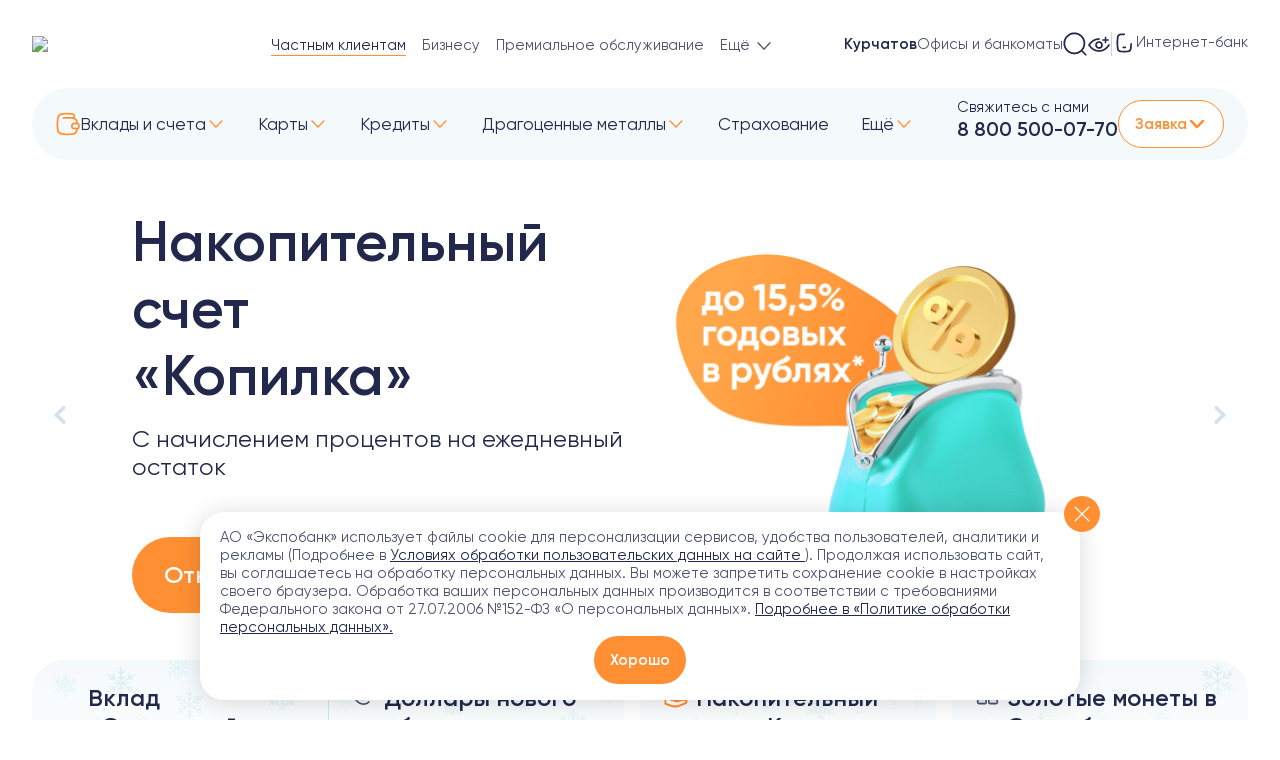

--- FILE ---
content_type: text/html; charset=UTF-8
request_url: https://expobank.ru/?region=201576
body_size: 69205
content:

<!DOCTYPE html>
<html lang="ru">
<head>
    <meta charset="UTF-8">
    <meta name="viewport" content="width=device-width, initial-scale=1, user-scalable=no, viewport-fit=cover">
    <meta http-equiv="X-UA-Compatible" content="IE=edge">
    <meta name="yandex-verification" content="372a1cb9ca1b3ffa" />
    <meta name="format-detection" content="telephone=no">

    <link rel="shortcut icon" href="https://expobank.ru/favicon.ico" type="image/x-icon">

        <title>Экспобанк — кредитные и дебетовые карты, кредиты, вклады и другие банковские услуги для бизнеса и физических лиц</title>
    <meta name="description" content="Экспобанк — современный, устойчивый банк, представленный на рынке с 1994 года. Банковские услуги юридическим и частным лицам: депозиты, дебетовые и кредитные карты, ипотека, автокредитование, онлайн-банкинг.">
    <meta name="zen-verification" content="HjK1HtUZA8axRNI9uq3wamDjc1FDQ5jG1omBGc2BGwXxycCvXfPqungdCndRWJoK" />
    <meta property="og:locale" content="ru_Ru" />
<meta property="og:type" content="website" />
<meta property="og:title" content="Экспобанк — кредитные и дебетовые карты, кредиты, вклады и другие банковские услуги для бизнеса и физических лиц" />
<meta property="og:description" content="Экспобанк — современный, устойчивый банк, представленный на рынке с 1994 года. Банковские услуги юридическим и частным лицам: депозиты, дебетовые и кредитные карты, ипотека, автокредитование, онлайн-банкинг." />
<meta property="og:url" content="https://expobank.ru/" />
<meta property="og:image" content="https://expobank.ru/upload/iblock/7dc/kdo0f7h72ni09hqvmdrf6g221xroyoki.png" />

    <!-- Varioqub experiments -->
    <script type="text/javascript" data-skip-moving="true" >
        (function(e, x, pe, r, i, me, nt){
            e[i]=e[i]||function(){(e[i].a=e[i].a||[]).push(arguments)},
                me=x.createElement(pe),me.async=0,me.src=r,nt=x.getElementsByTagName(pe)[0],nt.parentNode.insertBefore(me,nt)})
        (window, document, 'script', 'https://abt.s3.yandex.net/expjs/latest/exp.js', 'ymab');
        ymab('metrika.2328403', 'setConfig', {enableVisual: true, enableJS: true, enableWatch: true});
        ymab('metrika.2328403', 'init'/*, {clientFeatures}, {callback}*/);
    </script>

    <link rel="preload" as="font" href="/assets/site/fonts3/Gilroy-Regular.woff" type="font/woff" crossorigin="anonymous">
    <link rel="preload" as="font" href="/assets/site/fonts3/Gilroy-Bold.woff" type="font/woff" crossorigin="anonymous">
    <link rel="preload" as="font" href="/assets/site/fonts3/Gilroy-Medium.woff" type="font/woff" crossorigin="anonymous">
    <link rel="preload" as="font" href="/assets/site/fonts3/Gilroy-Light.woff" type="font/woff" crossorigin="anonymous">

    <link rel="dns-prefetch" href="https://fonts.googleapis.com">

    <link rel="canonical" href="https://expobank.ru/" /><link href="/bitrix/cache/css/s1/expo2023/page_3e538dce8668bc5a427ca6ed7096201c/page_3e538dce8668bc5a427ca6ed7096201c_v1.css?17694542346323" type="text/css"  rel="stylesheet" />
<link href="/bitrix/cache/css/s1/expo2023/template_660f03f6015b41d3b5512f06ae4e777a/template_660f03f6015b41d3b5512f06ae4e777a_v1.css?1769454234408141" type="text/css"  data-template-style="true" rel="stylesheet" />
    
    <!-- Yandex.Metrika counter -->
    
    <noscript><div><img src="https://mc.yandex.ru/watch/2328403"
                        style="position:absolute; left:-9999px;" alt="" /></div></noscript>
    <!-- /Yandex.Metrika counter -->


<!-- calltouch -->

<!-- calltouch --></head>
<body class="  ">

    
        <div style="height: 0; width: 0; position: absolute; visibility: hidden;">
        <svg xmlns="http://www.w3.org/2000/svg" xmlns:xlink="http://www.w3.org/1999/xlink"><symbol viewBox="0 0 20 20" id="isvg-arrow-down" xmlns="http://www.w3.org/2000/svg"><path d="M3.534 6.455a.676.676 0 01.893-.068l.077.068L10 12.06l5.496-5.606a.676.676 0 01.893-.068l.077.068a.71.71 0 01.066.91l-.066.08-5.981 6.1a.676.676 0 01-.893.068l-.077-.068-5.98-6.1a.71.71 0 010-.99z"/></symbol><symbol fill="none" viewBox="0 0 17 16" id="isvg-arrow-down-left" xmlns="http://www.w3.org/2000/svg"><path d="M9.396 13h-5a1 1 0 01-1-1V7m9.552-3.215L4.397 12"/></symbol><symbol viewBox="0 0 25 24" id="isvg-arrow-reload" xmlns="http://www.w3.org/2000/svg"><path d="M11.065 22.032H9.36a3.429 3.429 0 01-3.429-3.427L5.922 1.968m8.013 0h1.706a3.429 3.429 0 013.429 3.427l.008 16.637" fill="none"/><path d="M9.316 5.362C8.096 3.873 7.352 3.13 5.922 1.968 4.492 3.13 3.748 3.873 2.53 5.362m13.154 13.276c1.22 1.489 1.964 2.233 3.394 3.394 1.43-1.161 2.174-1.905 3.393-3.394" fill="none"/></symbol><symbol viewBox="0 0 24 24" id="isvg-arrow-right" xmlns="http://www.w3.org/2000/svg"><path d="M8.293 6.707a1 1 0 111.414-1.414l6 6a1 1 0 010 1.414l-6 6a1 1 0 11-1.414-1.414L13.586 12 8.293 6.707z"/></symbol><symbol fill="none" viewBox="0 0 24 24" id="isvg-arrow-right-double-rounded" xmlns="http://www.w3.org/2000/svg"><path d="M3.857 21.302c3.053-2.715 4.866-4.57 7.01-7.268a3.27 3.27 0 000-4.068C8.722 7.267 6.91 5.412 3.856 2.698m8.573 18.604c3.1-2.756 4.584-4.656 6.45-7.41a3.377 3.377 0 000-3.784c-1.866-2.754-3.35-4.654-6.45-7.41" stroke="#fff" stroke-width="1.714" stroke-linecap="round" stroke-linejoin="round"/></symbol><symbol viewBox="0 0 17 10" id="isvg-arrow-right-long" xmlns="http://www.w3.org/2000/svg"><path fill-rule="evenodd" clip-rule="evenodd" d="M12.5 1.425a.5.5 0 01.89-.312l2.86 3.575a.5.5 0 010 .624l-2.86 3.575a.5.5 0 01-.89-.312V6.07H1.571a1.071 1.071 0 010-2.142H12.5V1.425z"/></symbol><symbol fill="none" viewBox="0 0 17 16" id="isvg-arrow-up-right" xmlns="http://www.w3.org/2000/svg"><path d="M7.604 3h5a1 1 0 011 1v5m-9.552 3.215L12.604 4"/></symbol><symbol fill="none" viewBox="0 0 24 24" id="isvg-attach" xmlns="http://www.w3.org/2000/svg"><path d="M20.14 18.84a111.974 111.974 0 00.181-9.886 3.276 3.276 0 00-.63-1.857c-1.507-2.054-2.708-3.33-4.687-4.858a3.22 3.22 0 00-1.899-.663 99.333 99.333 0 00-2.176-.022c-2.327 0-4.203.07-6.145.203a3.296 3.296 0 00-3.068 3.081A111.95 111.95 0 001.5 11.84c0 2.4.075 4.742.216 7.001a3.296 3.296 0 003.068 3.081 85.99 85.99 0 006.145.204c2.326 0 4.202-.07 6.144-.204a3.296 3.296 0 003.068-3.08z" fill="#22284B" fill-opacity=".2"/><path d="M10.132 22.08H7.929a83.96 83.96 0 01-3.145-.159 3.296 3.296 0 01-3.068-3.08 111.95 111.95 0 01-.216-7.002c0-2.4.075-4.74.216-7a3.296 3.296 0 013.068-3.082 86.045 86.045 0 016.145-.203c.768 0 1.487.007 2.176.022a3.218 3.218 0 011.898.663c1.305 1.007 2.272 1.905 3.211 2.989.395.444 1.043 1.295 1.318 1.666" stroke="#22284B" stroke-width="1.714" stroke-linecap="round"/><path d="M18.675 16.146v3.713a2.587 2.587 0 11-5.175 0v-5.513a4.5 4.5 0 119 0v5.85" stroke="#22284B" stroke-width="1.714" stroke-linecap="round"/></symbol><symbol viewBox="0 0 44 44" id="isvg-award" xmlns="http://www.w3.org/2000/svg"><path d="M2.4 33.646c2.724-6.805 10.079-12.233 12.064-13.083l5.863 6.509c-4.042 3.142-7.366 8.42-8.823 14.658l-3.786-6.555-5.319-1.53zm39.213 0c-2.725-6.805-10.08-12.233-12.065-13.083l-5.863 6.509c4.042 3.142 7.367 8.42 8.823 14.658l3.786-6.555 5.319-1.53z" fill-opacity=".2"/><path d="M22 30.643c9.051 0 14.143-5.092 14.143-14.143C36.143 7.448 31.05 2.357 22 2.357c-9.052 0-14.143 5.091-14.143 14.143 0 9.051 5.091 14.143 14.143 14.143z" fill="#fff"/><path d="M22.364 9.988v11.635m-3.878-8.727h.97a2.909 2.909 0 002.908-2.908m3.879 11.635h-7.757" fill="none"/></symbol><symbol viewBox="0 0 24 24" id="isvg-bag-share" xmlns="http://www.w3.org/2000/svg"><path d="M19.818 4.63l.843-1.912c.18-.41.235-.9-.175-1.078-1.088-.472-3.856-.472-4.944 0-.41.178-.355.669-.175 1.078l.848 1.924c-1.825.57-2.822 2.084-2.822 4.37 0 2.96 1.67 3.123 4.641 3.123s4.642-.163 4.642-3.122c0-2.302-1.01-3.821-2.858-4.382z" fill="none"/><path d="M20.108 15.548l-6.992 1.66-.147-.027a2.48 2.48 0 01-2.027-2.695 2.48 2.48 0 00-1.862-2.659l-1.868-.47a13.715 13.715 0 00-4.196-.39l-1.222.076-.295 8.992 5.799 2.053a12 12 0 008.52-.194l5.592-2.272a2.144 2.144 0 00-1.302-4.074z" fill-opacity=".2"/><path d="M1.794 11.043l1.222-.075c1.41-.088 2.826.044 4.196.389l2.03.511a2.288 2.288 0 01-.962 4.471l-1.914-.342 6.75 1.21 6.992-1.659a2.144 2.144 0 011.302 4.074l-5.592 2.272a11.997 11.997 0 01-8.52.194l-5.799-2.053" fill="none"/></symbol><symbol fill="none" viewBox="0 0 16 16" id="isvg-bank" xmlns="http://www.w3.org/2000/svg"><path d="M7.577 1.03c-2.337.983-4.636 2.348-6.27 4.096-.322.344-.064.874.407.874h12.572c.47 0 .729-.53.407-.874-1.634-1.748-3.933-3.113-6.27-4.095a1.091 1.091 0 00-.846 0zM3.429 11.714c-1.329 0-1.971 1.03-2.193 2.291-.11.622.418 1.138 1.05 1.138h11.428c.631 0 1.16-.516 1.05-1.138-.222-1.261-.864-2.29-2.193-2.29H3.428zm-.001 0V6M8 11.714V6m4.572 5.714V6"/></symbol><symbol viewBox="0 0 44 44" id="isvg-building" xmlns="http://www.w3.org/2000/svg"><path d="M9.428 32.214V16.5M22 32.214V16.5m12.572 15.714V16.5" fill="none"/><path d="M20.837 2.834c-6.427 2.7-12.75 6.454-17.244 11.262-.885.946-.174 2.404 1.121 2.404h34.572c1.295 0 2.005-1.458 1.121-2.404C35.913 9.288 29.59 5.534 23.163 2.834a3.001 3.001 0 00-2.326 0z" fill-opacity=".2"/><path d="M9.429 32.214c-3.654 0-5.42 2.832-6.03 6.3-.3 1.71 1.151 3.129 2.887 3.129h31.428c1.736 0 3.187-1.42 2.886-3.129-.61-3.468-2.375-6.3-6.029-6.3H9.43z" fill="none"/></symbol><symbol fill="none" viewBox="0 0 24 24" id="isvg-burger" xmlns="http://www.w3.org/2000/svg"><path d="M3.975 5.975h16m-16 6h16m-16 6h16"/></symbol><symbol fill="none" viewBox="0 0 24 24" id="isvg-calc" xmlns="http://www.w3.org/2000/svg"><path d="M1.645 17.603c.265 2.47 2.251 4.456 4.72 4.731 1.833.205 3.716.38 5.635.38 1.92 0 3.802-.175 5.635-.38 2.469-.275 4.455-2.261 4.72-4.73.194-1.824.36-3.696.36-5.604s-.166-3.78-.36-5.603c-.265-2.47-2.251-4.456-4.72-4.731-1.833-.205-3.716-.38-5.635-.38-1.92 0-3.802.175-5.635.38-2.469.275-4.455 2.261-4.72 4.73-.195 1.824-.36 3.696-.36 5.604s.165 3.78.36 5.603z"/><path d="M22.714 12H12v10.714c1.92 0 3.802-.175 5.635-.38 2.469-.275 4.455-2.261 4.72-4.73.194-1.824.36-3.696.36-5.604zM1.286 12H12l-.005-10.714c-1.918 0-3.799.175-5.63.38-2.469.275-4.455 2.261-4.72 4.73-.195 1.824-.36 3.696-.36 5.604zm14.36 3.245H18m-2.354-8.602H18m-13.347 0h3.98m-3.397 8.602L8.05 18.06M6.643 4.653v3.98m1.407 6.612L5.236 18.06m10.41.46H18"/></symbol><symbol fill="none" viewBox="0 0 44 44" id="isvg-calendar" xmlns="http://www.w3.org/2000/svg"><path d="M14.94 2.357v7.98m14.1-7.98v7.98M3.432 33.078c.507 4.524 4.184 8.116 8.73 8.335 3.143.151 6.354.23 9.838.23 3.484 0 6.695-.079 9.837-.23 4.547-.22 8.224-3.811 8.731-8.335.342-3.046.622-6.17.622-9.351 0-3.182-.28-6.305-.622-9.352-.507-4.523-4.184-8.115-8.73-8.334-3.143-.152-6.354-.23-9.838-.23a202.5 202.5 0 00-9.838.23c-4.546.219-8.223 3.81-8.73 8.334-.342 3.047-.622 6.17-.622 9.352 0 3.181.28 6.305.622 9.351zm9.14-14.065h1.571m-1.571 9.428h1.571m7.071-9.428h1.572m7.071 0h1.571m-10.214 9.428h1.572"/></symbol><symbol fill="none" viewBox="0 0 24 24" id="isvg-card" xmlns="http://www.w3.org/2000/svg"><path d="M1.714 16.883c0 1.36 1.062 2.478 2.402 2.71 1.771.306 3.454.713 7.884.713s6.113-.407 7.884-.713c1.34-.232 2.402-1.35 2.402-2.71V6.71c0-1.182-.807-2.203-1.974-2.39-1.78-.284-4.674-.626-8.312-.626-4.43 0-6.113.407-7.884.713-1.34.232-2.402 1.35-2.402 2.71v9.766z"/><path d="M22.286 9.589H1.714V7.02c0-1.305 1.02-2.378 2.306-2.597.235-.04.466-.082.702-.125 1.585-.286 3.353-.605 7.278-.605 3.691 0 6.617.352 8.39.639 1.12.181 1.896 1.162 1.896 2.296v2.96zm-7.62 6.214h3.484"/></symbol><symbol viewBox="0 0 32 32" id="isvg-card-send" xmlns="http://www.w3.org/2000/svg"><path d="M6.401 21.59c.262 1.113 1.239 1.959 2.383 1.959h18.54c1.143 0 2.122-.846 2.392-1.957.271-1.119.534-2.317.534-5.592 0-3.275-.263-4.473-.534-5.592-.27-1.112-1.249-1.957-2.393-1.957H8.784c-1.144 0-2.121.845-2.383 1.96-.275 1.173-.544 2.403-.544 5.589 0 3.186.27 4.416.544 5.59z" fill-opacity=".1"/><path d="M11.358 23.549h15.965c1.145 0 2.123-.846 2.393-1.957.271-1.119.534-2.317.534-5.592 0-3.275-.262-4.473-.534-5.592-.27-1.112-1.248-1.957-2.393-1.957H15.93m-14.18 0h8.714M1.75 16h6.5m-6.5 7.549h3.714M17.358 16l1.391-.018" fill="none"/></symbol><symbol viewBox="0 0 44 44" id="isvg-cart" xmlns="http://www.w3.org/2000/svg"><path d="M3.143 2.357h1.465a6.286 6.286 0 016.127 4.883l1.7 7.421" fill="none"/><path d="M41.494 17.282c-.435 4.596-1.738 8.42-2.832 10.783-.563 1.215-1.55 2.158-2.844 2.499-1.584.417-4.308.865-8.71.865-4.403 0-7.128-.448-8.711-.865-1.294-.341-2.282-1.284-2.844-2.499-1.335-2.883-2.982-7.942-2.982-13.922h25.93c1.735 0 3.156 1.411 2.993 3.14z" fill-opacity=".2"/><path d="M17.286 42.341a3.517 3.517 0 100-7.035 3.517 3.517 0 000 7.035zm19.642 0a3.517 3.517 0 100-7.034 3.517 3.517 0 000 7.034z" fill="none"/></symbol><symbol viewBox="0 0 25 24" id="isvg-check-outline" xmlns="http://www.w3.org/2000/svg"><path clip-rule="evenodd" d="M22.053 3.224a3 3 0 01-.087 4.242c-1.118 1.073-2.484 2.744-4.73 5.534-2.262 2.809-4.31 5.588-5.185 7.159a3 3 0 01-5.05.299c-.284-.392-.955-1.157-1.775-2.007-.81-.84-1.582-1.572-2.007-1.917a3 3 0 113.785-4.656c.58.472 1.337 1.187 2.063 1.919 1.06-1.473 2.29-3.064 3.496-4.56 2.272-2.822 3.838-4.746 5.248-6.1a3 3 0 014.242.087z" fill="none"/></symbol><symbol fill="none" viewBox="0 0 24 24" id="isvg-circle-plus" xmlns="http://www.w3.org/2000/svg"><path d="M12 22.714c5.917 0 10.714-4.797 10.714-10.714 0-5.917-4.797-10.714-10.714-10.714C6.083 1.286 1.286 6.083 1.286 12c0 5.917 4.797 10.714 10.714 10.714zm0-15v8.572M16.286 12H7.714"/></symbol><symbol viewBox="0 0 24 24" id="isvg-close" xmlns="http://www.w3.org/2000/svg"><path fill-rule="evenodd" clip-rule="evenodd" d="M5.293 5.293a1 1 0 011.414 0L12 10.586l5.293-5.293a1 1 0 111.414 1.414L13.414 12l5.293 5.293a1 1 0 01-1.414 1.414L12 13.414l-5.293 5.293a1 1 0 01-1.414-1.414L10.586 12 5.293 6.707a1 1 0 010-1.414z"/></symbol><symbol fill="none" viewBox="0 0 17 16" id="isvg-coins" xmlns="http://www.w3.org/2000/svg"><path d="M1.808 8.917c-.086-1.04-.165-2.11-.165-3.205 0-.846.047-1.93.108-2.744h6.193v8.083c-.697.102-1.413.189-2.142.189-.412 0-.819-.028-1.22-.07a21.19 21.19 0 01-.75-.094 2.389 2.389 0 01-2.024-2.16z" fill="#2CD2C8" fill-opacity=".1"/><path d="M5.802 5.167c2.608 0 4.075-.724 4.075-2.012a1.44 1.44 0 00-.246-.823c-.52-.77-1.843-1.189-3.83-1.189-2.607 0-4.074.724-4.074 2.012 0 1.025.929 1.693 2.622 1.923.435.059.92.09 1.453.09z" fill="#fff"/><path d="M1.751 2.968a40.225 40.225 0 00-.108 2.744c0 1.094.079 2.165.165 3.205a2.389 2.389 0 002.024 2.159c.204.028.409.056.615.08"/><path d="M4.123 8.232c-1.31-.1-2.362-.895-2.48-1.86M4.35 5.078c-1.694-.23-2.623-.898-2.623-1.923 0-1.288 1.467-2.012 4.075-2.012 1.986 0 3.31.42 3.829 1.189"/><path d="M9.175 14.693c.643.091 1.3.164 1.97.164.669 0 1.327-.073 1.97-.164a2.389 2.389 0 002.023-2.16c.087-1.038.166-2.11.166-3.204 0-.933-.058-1.85-.128-2.744H7.094a40.238 40.238 0 00-.108 2.744c0 1.095.079 2.166.165 3.205a2.389 2.389 0 002.024 2.159z" fill="#2CD2C8" fill-opacity=".1"/><path d="M15.304 9.988c-.119.966-1.171 1.76-2.48 1.861-.55.042-1.11.073-1.68.073-.568 0-1.128-.03-1.678-.073-1.31-.1-2.362-.895-2.48-1.86"/><path d="M11.145 8.784c2.608 0 4.075-.724 4.075-2.012 0-1.287-1.467-2.012-4.075-2.012s-4.076.725-4.076 2.012c0 1.288 1.468 2.012 4.076 2.012z" fill="#fff"/></symbol><symbol viewBox="0 0 24 24" id="isvg-coins-cny" xmlns="http://www.w3.org/2000/svg"><path d="M8.956 22.533a7.487 7.487 0 100-14.975 7.487 7.487 0 000 14.975z" fill="none"/><path d="M14.096 18.338a8.436 8.436 0 100-16.87 8.436 8.436 0 000 16.87z" fill="#F4F9FC"/><path d="M11.078 5.272l3.031 5.247m0 0l3.01-5.247m-3.01 5.247v4.014m-3.03-3.393h6.04m-6.04 1.983h6.04" fill="none"/></symbol><symbol viewBox="0 0 25 24" id="isvg-coins-usd" xmlns="http://www.w3.org/2000/svg"><path d="M6.268 8.328a7.487 7.487 0 1010.139 9.796M14.722 18.338a8.436 8.436 0 100-16.871 8.436 8.436 0 000 16.871z" fill="none"/><path d="M17.067 7.347s-.882-.983-2.311-.86c-1.43.123-2.119 1.001-2.119 1.882 0 2.568 4.43.788 4.43 3.422 0 1.358-2.938 2.316-4.69.719m2.554-7.75v1.716m0 6.853v1.717" fill="none"/></symbol><symbol fill="none" viewBox="0 0 16 16" id="isvg-copy" xmlns="http://www.w3.org/2000/svg"><path d="M11.01 13.352a60.816 60.816 0 00.096-5.351 1.786 1.786 0 00-.343-1.013c-.816-1.112-1.467-1.804-2.539-2.631a1.756 1.756 0 00-1.035-.362 54 54 0 00-1.178-.012c-1.259 0-2.275.038-3.325.11a1.797 1.797 0 00-1.673 1.68 60.74 60.74 0 00-.117 3.79c0 1.299.04 2.566.117 3.79a1.797 1.797 0 001.673 1.68c1.05.072 2.066.11 3.325.11a46.71 46.71 0 003.325-.11 1.798 1.798 0 001.673-1.68z"/><path d="M14.987 10.226a60.66 60.66 0 00.098-5.351 1.786 1.786 0 00-.344-1.013c-.816-1.112-1.467-1.804-2.539-2.631a1.756 1.756 0 00-1.035-.362A53.928 53.928 0 009.989.857a46.68 46.68 0 00-3.325.11 1.797 1.797 0 00-1.673 1.68 60.737 60.737 0 00-.117 3.79c0 1.299.04 2.566.117 3.79a1.797 1.797 0 001.673 1.68c1.05.072 2.067.11 3.325.11a46.71 46.71 0 003.325-.11 1.797 1.797 0 001.673-1.68z"/></symbol><symbol viewBox="0 0 44 44" id="isvg-cup" xmlns="http://www.w3.org/2000/svg"><path d="M41.631 11.06c0 2.942-.955 5.764-2.655 7.845-1.342 1.641-3.06 2.715-4.907 3.095L9.91 21.994c-1.835-.386-3.542-1.457-4.876-3.09-1.7-2.08-2.655-4.902-2.655-7.844V6.356c0-.58.38-1.09.936-1.255a65.476 65.476 0 0137.38 0c.556.165.936.675.936 1.255v4.704z" fill-opacity=".2"/><path d="M21.988 32.128v9.515m-7.555 0h15.11" fill="none"/><path d="M11.068 20.729c.19 6.006 4.928 11.375 10.937 11.375 6.115 0 10.721-5.274 10.932-11.386.04-1.15.06-2.313.06-3.487 0-4.762-.317-9.613-.837-13.914-3.266-.73-6.624-.96-10.155-.96-3.53 0-6.957.203-10.155.96-.548 4.283-.838 9.152-.838 13.914 0 1.178.02 2.344.056 3.498z" fill="#fff"/></symbol><symbol viewBox="0 0 24 24" id="isvg-deposit" xmlns="http://www.w3.org/2000/svg"><path d="M21.12 11.284a27.791 27.791 0 00-.294-1.77 89.971 89.971 0 01-.018-.096c-.316-1.673-1.752-3.019-3.554-3.273a50.59 50.59 0 01-.065-.01 12.084 12.084 0 01-.033-.235c1.866-.842 1.383-3.453-.435-3.83-1.49-.31-4.946-.43-7.013-.43-1.96 0-3.272.275-4.673.567l-.229.048c-1.5.312-2.695 1.96-2.959 4.01l-.015.116c-.197 1.534-.373 2.904-.373 5.495 0 .438.005.84.014 1.216a28.5 28.5 0 00-.014.91c0 2.115.212 3.234.448 4.486l.018.096c.316 1.674 1.752 3.019 3.554 3.274l.274.038c1.684.24 3.26.463 5.614.463s3.93-.224 5.613-.463l.274-.038c1.802-.255 3.238-1.6 3.554-3.274l.018-.096c.103-.544.2-1.062.279-1.648" fill="none"/><path d="M7.527 6.119c1.177-.089 3.118-.3 5.137-.3 2.091 0 3.08.107 4.453.3m4.04 10.544h-2.684a2.625 2.625 0 010-5.25h2.684c.947 0 1.714.767 1.714 1.714v1.821c0 .947-.767 1.715-1.714 1.715z" fill="none"/></symbol><symbol fill="none" viewBox="0 0 24 24" id="isvg-diamond" xmlns="http://www.w3.org/2000/svg"><path d="M5.156 3.74C3.83 4.834 2.01 7.19 1.286 9.428c1.056 2.112 5.208 7.784 9.619 11.88.62.575 1.57.575 2.19 0 4.411-4.096 8.563-9.768 9.62-11.88-.725-2.239-2.545-4.594-3.871-5.688a1.457 1.457 0 00-.936-.312H6.092c-.34 0-.674.097-.936.312zM1.3 9.428h21.409"/><path d="M6 3.428l6 6 6-6m-6 6v12.31"/></symbol><symbol viewBox="0 0 44 44" id="isvg-doc-download" xmlns="http://www.w3.org/2000/svg"><path d="M18.575 40.48h-4.04c-1.983-.062-3.857-.16-5.764-.29a6.043 6.043 0 01-5.624-5.65 205.25 205.25 0 01-.397-12.835c0-4.399.137-8.692.397-12.835A6.043 6.043 0 018.77 3.221c3.56-.245 7-.373 11.265-.373 1.409 0 2.727.014 3.99.042a5.9 5.9 0 013.48 1.214c2.392 1.846 4.165 3.493 5.887 5.48.723.814 1.912 2.375 2.416 3.055" fill="none"/><path d="M34.237 29.602v6.806a4.744 4.744 0 11-9.487 0V26.302a8.25 8.25 0 1116.5 0v10.725" fill="none"/></symbol><symbol viewBox="0 0 32 32" id="isvg-dot" xmlns="http://www.w3.org/2000/svg"><circle cx="16" cy="16" r="4"/></symbol><symbol fill="none" viewBox="0 0 17 16" id="isvg-edit" xmlns="http://www.w3.org/2000/svg"><path clip-rule="evenodd" d="M8.697 11.205l6.011-5.691c1-.946.922-2.62-.17-3.694C13.47.77 11.844.7 10.904 1.659L5.058 7.627s1.295.515 2.205 1.41c.91.894 1.434 2.168 1.434 2.168z"/><path d="M4.78 12.217l3.915-1.008S8.172 9.936 7.262 9.04c-.909-.896-2.204-1.412-2.204-1.412L4.03 11.46c-.116.431.317.867.75.756zm10.506 2.64H1.9"/></symbol><symbol fill="none" viewBox="0 0 24 24" id="isvg-enter" xmlns="http://www.w3.org/2000/svg"><path d="M2.721 6.643a10.715 10.715 0 110 10.714M10.508 7.078c2.16 1.77 3.239 2.848 4.922 4.922-1.683 2.074-2.762 3.153-4.922 4.922M1.31 12h14.12"/></symbol><symbol fill="none" viewBox="0 0 24 24" id="isvg-eye" xmlns="http://www.w3.org/2000/svg"><path d="M22.714 12c0 1.8-4.797 8.143-10.714 8.143C6.083 20.143 1.286 13.8 1.286 12c0-1.8 4.797-8.143 10.714-8.143 5.917 0 10.714 6.343 10.714 8.143z"/><path d="M12 15.428a3.429 3.429 0 100-6.857 3.429 3.429 0 000 6.857z"/></symbol><symbol viewBox="0 0 24 24" id="isvg-file" xmlns="http://www.w3.org/2000/svg"><path d="M22.286 11.666c0-2.4-.075-4.742-.217-7.001a3.276 3.276 0 00-3.068-3.069A111.871 111.871 0 0012 1.38c-2.4 0-4.741.074-7 .216a3.276 3.276 0 00-3.07 3.069c-.141 2.26-.216 4.601-.216 7 0 2.4.075 4.742.217 7.002a3.276 3.276 0 003.068 3.068c2.26.142 4.602.216 7.001.216l.557-.002a.859.859 0 00.561-.212l8.86-7.763a.857.857 0 00.293-.637l.015-1.671z" fill-opacity=".1"/><path d="M22.286 13.714c-.827 5.106-5.737 7.862-9.429 8.25 1.406-1.874 2.396-3.78 2.827-6.664.133-.889.87-1.586 1.768-1.586h4.834z" fill-opacity=".1"/></symbol><symbol viewBox="0 0 24 24" id="isvg-geo" xmlns="http://www.w3.org/2000/svg"><path d="M1.293 8.524c0-1.93 18.57-9.142 20.951-6.762 2.378 2.375-4.932 20.952-6.848 20.952-2.235 0-3.547-8.51-4.076-10.035-1.52-.537-10.027-1.912-10.027-4.155z" fill="none"/></symbol><symbol viewBox="0 0 24 24" id="isvg-gift" xmlns="http://www.w3.org/2000/svg"><path d="M21 4.91H9.697c-.947 0-1.715.768-1.715 1.715v6.393c0 .946.768 1.714 1.715 1.714H21c.947 0 1.715-.768 1.715-1.714V6.625c0-.947-.768-1.714-1.715-1.714z" fill-opacity=".2"/><path d="M22.715 11.143V6.625c0-.947-.768-1.714-1.715-1.714H9.697c-.947 0-1.715.767-1.715 1.714v.232m4.911-5.571l2.455 3.625 2.455-3.625M15.348 4.91v6.233" fill="none"/><path d="M11.149 17.24l-.206-2.17a3.428 3.428 0 00-2.576-3.003l-1.6-.403a13.715 13.715 0 00-4.197-.39l-1.222.076v8.231l5.58 2.111a11.502 11.502 0 008.4-.102l5.827-2.366a1.822 1.822 0 00-1.107-3.46l-7.378 1.75-1.521-.274z" fill="#fff"/><path d="M1.611 10.83l1.222-.076c1.41-.088 2.826.044 4.197.389l2.029.51a2.288 2.288 0 01-.961 4.472l-1.915-.342 6.75 1.21 6.992-1.659a2.144 2.144 0 011.302 4.073l-5.592 2.273a11.997 11.997 0 01-8.52.194l-5.799-2.053" fill="none"/></symbol><symbol viewBox="0 0 24 24" id="isvg-give-money" xmlns="http://www.w3.org/2000/svg"><path d="M17.163 12.25c3.475 0 5.43-1.955 5.43-5.43 0-3.476-1.955-5.43-5.43-5.43-3.476 0-5.43 1.954-5.43 5.43 0 3.475 1.954 5.43 5.43 5.43z" fill-opacity=".2"/><path d="M17.163 5.769V7.87 5.769z"/><path d="M17.163 5.769V7.87" fill="none"/><path d="M20.086 15.441l-6.992 1.66-.147-.027a2.48 2.48 0 01-2.027-2.695 2.48 2.48 0 00-1.86-2.659l-1.868-.47a13.715 13.715 0 00-4.197-.39l-1.222.076-.295 8.992 5.799 2.053a12 12 0 008.52-.194l5.592-2.273a2.144 2.144 0 00-1.302-4.073z" fill-opacity=".1"/><path d="M1.772 10.936l1.222-.075c1.41-.088 2.826.044 4.197.389l2.029.51a2.288 2.288 0 01-.961 4.472l-1.915-.342 6.75 1.21 6.992-1.659a2.144 2.144 0 011.302 4.073l-5.592 2.273a11.997 11.997 0 01-8.52.194l-5.799-2.053" fill="none"/></symbol><symbol fill="none" viewBox="0 0 27 49" id="isvg-gizmo" xmlns="http://www.w3.org/2000/svg"><path fill="url(#bla)" d="M0 0h27v49H0z"/><defs><pattern id="bla" patternContentUnits="objectBoundingBox" width="1" height="1"><use xlink:href="#blb" transform="matrix(.00246 0 0 .00134 0 .026)"/></pattern><image id="blb" width="406" height="708" xmlns:xlink="http://www.w3.org/1999/xlink" xlink:href="[data-uri]"/></defs></symbol><symbol fill="none" viewBox="0 0 24 24" id="isvg-glasses" xmlns="http://www.w3.org/2000/svg"><path d="M9 13a3 3 0 116 0 3 3 0 01-6 0z"/><path d="M12 7C8 7 4.667 9 2 13c2.667 4 6 6 10 6s7.333-2 10-6m-3.5-7.5l.005 5M21 8.004L16 8"/></symbol><symbol viewBox="0 0 24 24" id="isvg-handshake" xmlns="http://www.w3.org/2000/svg"><path d="M10.5 21.598c3.178 0 8.14-2.093 9.413-4.002-2.518-3.13-6.108-10.715-8.052-11.8-2.544-1.419-6.155-1.31-6.854-1.006L1.195 2.846v12.082c2.903 3.272 6.125 6.67 9.304 6.67z" fill-opacity=".2"/><path d="M19.913 17.596c-1.273 1.91-6.235 4.002-9.414 4.002-3.179 0-6.401-3.398-9.304-6.67m0-12.082L5.007 4.79c.7-.305 4.31-.413 6.854 1.007" fill="none"/><path d="M8.877 8.818l2.2-2.134a5.143 5.143 0 013.873-1.443l2.823.161c1.755-1.069 3.729-2.245 5.032-3.051v12.54c-.888 1.638-1.953 2.347-2.944 2.67-2.273-1.322-4.485-4.541-5.686-6.536l-1.99 1.57a2.514 2.514 0 01-3.308-3.777z" fill="#fff"/><path d="M22.805 14.89c-.888 1.639-1.953 2.348-2.944 2.67-2.273-1.32-4.485-4.54-5.686-6.535l-1.99 1.57a2.514 2.514 0 01-3.308-3.777l2.2-2.134a5.143 5.143 0 013.873-1.443l2.823.161c1.755-1.069 3.729-2.245 5.032-3.051M14.184 11.022c1.514.473 2.78.236 4.018-.616" fill="none"/></symbol><symbol fill="none" viewBox="0 0 17 17" id="isvg-headphones" xmlns="http://www.w3.org/2000/svg"><path d="M1.643 9.498c0-4.571 1.816-8.255 6.858-8.255 5.032 0 6.856 3.684 6.856 8.255"/><path d="M1.643 9.661c0-2.514 1.742-3.142 2.612-3.142 1.568 0 1.96 1.257 1.96 1.885v2.514c0 1.509-1.307 1.886-1.96 1.886-.87 0-2.612-.629-2.612-3.143zm13.714 0c0-2.514-1.741-3.142-2.612-3.142-1.567 0-1.96 1.257-1.96 1.885v2.514c0 1.509 1.307 1.886 1.96 1.886.87 0 2.612-.629 2.612-3.143z"/><path d="M15.355 9.532s.305 3.981-1.54 5.131c-1.844 1.15-4.123.624-4.123.624"/></symbol><symbol fill="none" viewBox="0 0 16 16" id="isvg-info" xmlns="http://www.w3.org/2000/svg"><path d="M2.417 12.963c2.565 3.013 8.601 3.013 11.167 0 2.362-2.774 2.183-8.205-.661-10.58-2.547-2.128-7.299-2.128-9.846 0-2.844 2.375-3.023 7.806-.66 10.58z"/><path d="M6.567 7.168h1.71v3.958m-1.694 0h3.404M8.294 4.251v.37"/></symbol><symbol viewBox="0 0 24 25" id="isvg-jewelry" xmlns="http://www.w3.org/2000/svg"><path d="M2.5 14.791l-.774 3.645a1.714 1.714 0 001.676 2.07h5.656a1.714 1.714 0 001.677-2.07l-.779-3.662c-.12-.568-.52-1.045-1.073-1.223-1.916-.619-3.3-.614-5.285.005A1.636 1.636 0 002.5 14.791zm5.77-9.478l-.775 3.645a1.714 1.714 0 001.677 2.07h5.656a1.714 1.714 0 001.677-2.07l-.779-3.662a1.623 1.623 0 00-1.074-1.223c-1.916-.619-3.299-.614-5.285.005A1.636 1.636 0 008.27 5.313zm5.77 9.478l-.775 3.645a1.714 1.714 0 001.676 2.07h5.656a1.714 1.714 0 001.677-2.07l-.778-3.662c-.121-.568-.52-1.045-1.074-1.223-1.916-.619-3.3-.614-5.285.005a1.636 1.636 0 00-1.097 1.235z" fill-opacity=".1"/></symbol><symbol viewBox="0 0 16 16" id="isvg-login" xmlns="http://www.w3.org/2000/svg"><path d="M7.372.972a24.772 24.772 0 00-4.767 0c-.851.082-1.502.945-1.54 1.995a137.883 137.883 0 000 10.066c.038 1.05.689 1.913 1.54 1.995a24.78 24.78 0 004.767 0c.85-.082 1.502-.945 1.54-1.995.022-.579.04-1.165.053-1.759V4.726a122.19 122.19 0 00-.053-1.759c-.038-1.05-.69-1.913-1.54-1.995z" fill-opacity=".2"/><path d="M8.912 2.967c-.038-1.05-.69-1.913-1.54-1.995a24.772 24.772 0 00-4.767 0c-.851.082-1.502.945-1.54 1.995a137.883 137.883 0 000 10.066c.038 1.05.689 1.913 1.54 1.995a24.78 24.78 0 004.767 0c.85-.082 1.502-.945 1.54-1.995m2.547-1.649c1.44-1.18 2.159-1.898 3.28-3.28C13.618 6.72 12.9 6 11.46 4.821M4.575 8.104h10.128" fill="none"/></symbol><symbol fill="none" viewBox="0 0 16 17" id="isvg-mail" xmlns="http://www.w3.org/2000/svg"><path d="M1.18 12.542a2.39 2.39 0 002.116 2.074c1.518.159 3.092.326 4.704.326 1.612 0 3.186-.168 4.704-.326a2.39 2.39 0 002.117-2.074c.162-1.307.322-2.659.322-4.042 0-1.384-.16-2.735-.322-4.042a2.39 2.39 0 00-2.117-2.074C11.186 2.225 9.612 2.058 8 2.058c-1.612 0-3.186.167-4.704.326A2.39 2.39 0 001.18 4.458C1.017 5.765.857 7.116.857 8.5c0 1.383.16 2.735.322 4.042z"/><path d="M1.21 4.162L6.586 8.4c.83.655 2 .655 2.83 0l5.374-4.237"/></symbol><symbol viewBox="0 0 25 24" id="isvg-math" xmlns="http://www.w3.org/2000/svg"><path d="M2.52 17.603c.265 2.47 2.251 4.456 4.72 4.731 1.833.205 3.716.38 5.635.38 1.92 0 3.802-.175 5.635-.38 2.469-.275 4.455-2.261 4.72-4.73.194-1.824.36-3.696.36-5.604s-.166-3.78-.36-5.603c-.265-2.47-2.251-4.456-4.72-4.731-1.833-.205-3.716-.38-5.635-.38-1.92 0-3.802.175-5.635.38-2.469.275-4.455 2.261-4.72 4.73-.195 1.824-.36 3.696-.36 5.604s.165 3.78.36 5.603z" fill="none"/><path d="M23.59 12H12.874v10.714c1.92 0 3.802-.175 5.635-.38 2.469-.275 4.455-2.261 4.72-4.73.194-1.824.36-3.696.36-5.604zM2.16 12h10.715L12.87 1.286c-1.918 0-3.799.175-5.63.38-2.469.275-4.455 2.261-4.72 4.73-.195 1.824-.36 3.696-.36 5.604zm14.36 3.246h2.355M16.52 6.643h2.355m-13.347 0h3.98m-3.397 8.603l2.814 2.813M7.518 4.653v3.98m1.407 6.613L6.11 18.059m10.41.461h2.355" fill="none"/></symbol><symbol fill="none" viewBox="0 0 24 24" id="isvg-menu-gold" xmlns="http://www.w3.org/2000/svg"><path d="M2.501 14.732l-.775 3.645a1.714 1.714 0 001.677 2.071h5.656a1.714 1.714 0 001.677-2.07l-.779-3.662c-.121-.569-.52-1.046-1.074-1.224-1.916-.619-3.299-.614-5.285.005a1.636 1.636 0 00-1.097 1.235zM8.27 5.254l-.775 3.645a1.714 1.714 0 001.677 2.07h5.656a1.714 1.714 0 001.677-2.07l-.779-3.661a1.621 1.621 0 00-1.074-1.224c-1.916-.619-3.299-.614-5.285.005A1.636 1.636 0 008.27 5.254zm5.77 9.478l-.775 3.645a1.714 1.714 0 001.676 2.071h5.656a1.714 1.714 0 001.677-2.07l-.778-3.662c-.121-.569-.52-1.046-1.074-1.224-1.916-.619-3.3-.614-5.285.005a1.636 1.636 0 00-1.097 1.235z"/></symbol><symbol fill="none" viewBox="0 0 16 16" id="isvg-message" xmlns="http://www.w3.org/2000/svg"><path d="M4.603 1.882A6.961 6.961 0 115.6 14.318l-3.805.633a.571.571 0 01-.636-.745l.974-2.905a6.961 6.961 0 012.47-9.42z"/></symbol><symbol viewBox="0 0 24 24" id="isvg-minus" xmlns="http://www.w3.org/2000/svg"><path d="M23 12c0 6.075-4.925 11-11 11S1 18.075 1 12 5.925 1 12 1s11 4.925 11 11z" fill="none"/><path d="M17 11v2H7v-2h10z"/></symbol><symbol viewBox="0 0 24 24" id="isvg-minus-clear" xmlns="http://www.w3.org/2000/svg"><path d="M17 11v2H7v-2h10z"/></symbol><symbol viewBox="0 0 17 17" id="isvg-mobile-point" xmlns="http://www.w3.org/2000/svg"><path d="M1.66 13.413c.093 1.094.943 1.99 2.039 2.066 1.584.11 3.09.11 4.675 0 1.096-.077 1.946-.972 2.04-2.066.1-1.168.194-2.374.194-3.607s-.095-2.439-.195-3.607c-.093-1.094-.943-1.99-2.039-2.066a32.92 32.92 0 00-4.675 0c-1.096.077-1.946.972-2.04 2.066-.1 1.168-.194 2.374-.194 3.607s.094 2.439.194 3.607z" fill="#fff" fill-opacity=".2"/><path d="M10.557 11.48c-.037.655-.09 1.3-.144 1.932-.093 1.095-.943 1.99-2.039 2.067-1.584.11-3.091.11-4.675 0-1.096-.077-1.946-.972-2.04-2.066-.1-1.168-.194-2.374-.194-3.607s.094-2.439.194-3.607c.094-1.094.944-1.99 2.04-2.066a33.115 33.115 0 012.803-.08M5.38 12.827h1.312m6.35-3.753c.92-.851 2.494-2.586 2.494-4.493a3.143 3.143 0 00-6.286 0c0 1.907 1.573 3.642 2.493 4.493a.946.946 0 001.3 0zm-.649-4.606v.33" fill="none"/></symbol><symbol viewBox="0 0 44 44" id="isvg-money-bag" xmlns="http://www.w3.org/2000/svg"><path d="M36.334 8.49l1.544-3.507c.33-.75.431-1.65-.321-1.977-1.994-.865-7.07-.865-9.063 0-.752.326-.651 1.227-.321 1.977l1.554 3.527c-3.345 1.045-5.174 3.82-5.174 8.013 0 5.426 3.064 5.725 8.51 5.725s8.51-.299 8.51-5.725c0-4.22-1.853-7.004-5.24-8.033z" fill-opacity=".2"/><path d="M3.289 20.246l2.24-.138a25.14 25.14 0 017.694.713l3.72.937a4.195 4.195 0 01-1.762 8.198l-3.51-.628 12.375 2.22 12.818-3.043a3.932 3.932 0 012.388 7.468L29 40.139a21.995 21.995 0 01-15.62.356L2.75 36.732" fill="none"/></symbol><symbol viewBox="0 0 44 44" id="isvg-money-banknotes" xmlns="http://www.w3.org/2000/svg"><path d="M12.194 33.235c.352 1.534 1.713 2.692 3.286 2.692h22.223c1.573 0 2.938-1.158 3.3-2.688.309-1.306.59-2.841.59-6.597 0-3.755-.281-5.29-.59-6.596-.362-1.531-1.727-2.688-3.3-2.688H15.48c-1.573 0-2.934 1.158-3.286 2.691-.314 1.367-.604 2.929-.604 6.593 0 3.665.29 5.226.604 6.593z" fill="none"/><path d="M3.011 23.95c.353 1.534 1.713 2.692 3.286 2.692H28.52c1.573 0 2.938-1.157 3.3-2.688.309-1.305.59-2.84.59-6.596 0-3.756-.281-5.291-.59-6.597-.362-1.53-1.727-2.688-3.3-2.688H6.297c-1.573 0-2.933 1.159-3.286 2.692-.314 1.367-.603 2.928-.603 6.593 0 3.664.289 5.226.603 6.593z" fill-opacity=".2"/><path d="M16.452 17.382l1.913-.024" fill="none"/></symbol><symbol viewBox="0 0 44 44" id="isvg-money-coins" xmlns="http://www.w3.org/2000/svg"><path d="M14.58 14.209c7.172 0 11.207-1.992 11.207-5.533 0-.845-.23-1.602-.677-2.265-1.427-2.114-5.07-3.268-10.53-3.268-7.172 0-11.207 1.992-11.207 5.533 0 2.818 2.555 4.655 7.213 5.287 1.195.163 2.53.246 3.994.246z" fill="none"/><path d="M3.441 8.161a110.631 110.631 0 00-.298 7.548c0 3.009.217 5.954.455 8.812.25 3.008 2.576 5.512 5.565 5.937.56.08 1.124.154 1.692.219" fill="none"/><path d="M9.963 22.637c-3.6-.277-6.494-2.46-6.82-5.117"/><path d="M10.586 13.963c-4.658-.632-7.213-2.47-7.213-5.287 0-3.541 4.035-5.533 11.207-5.533 5.46 0 9.103 1.154 10.53 3.268" fill="none"/><path d="M23.857 40.405c1.767.251 3.576.452 5.416.452 1.84 0 3.649-.2 5.417-.452 2.988-.424 5.315-2.928 5.566-5.937.237-2.858.454-5.803.454-8.812 0-2.567-.158-5.088-.352-7.547H18.134a110.641 110.641 0 00-.298 7.547c0 3.01.217 5.954.455 8.812.25 3.009 2.576 5.513 5.566 5.937z" fill-opacity=".2"/><path d="M40.71 27.467c-.326 2.657-3.22 4.84-6.82 5.117a59.81 59.81 0 01-4.617.201 60.17 60.17 0 01-4.617-.2c-3.6-.277-6.494-2.46-6.82-5.118m11.437-3.311c7.173 0 11.207-1.992 11.207-5.533 0-3.54-4.034-5.533-11.207-5.533-7.172 0-11.207 1.992-11.207 5.533 0 3.541 4.035 5.533 11.207 5.533z" fill="none"/></symbol><symbol viewBox="0 0 24 24" id="isvg-music" xmlns="http://www.w3.org/2000/svg"><path d="M4.994 21.901a3.557 3.557 0 100-7.113 3.557 3.557 0 000 7.113zM18.98 20.08a3.49 3.49 0 100-6.979 3.49 3.49 0 000 6.979zM8.532 10.62v7.725" fill="none"/><path d="M8.532 10.619V7.243a3.401 3.401 0 012.548-3.302c.953-.244 1.919-.482 2.899-.708 2.208-.509 4.382-.93 6.48-1.338 1.122-.218 2.01.558 2.01 1.7v3.798l-.7.187c-2.065.552-4.203 1.124-6.412 1.633-2.208.51-4.381.931-6.48 1.339l-.345.067z" fill-opacity=".2"/><path d="M22.47 16.613V7.406" fill="none"/></symbol><symbol viewBox="0 0 24 25" id="isvg-paper" xmlns="http://www.w3.org/2000/svg"><path fill-rule="evenodd" clip-rule="evenodd" d="M8.138 22.5c-.412 0-.803-.032-1.171-.095l-.218-.041c-2.371-.493-3.75-2.309-3.75-5.073V7.709c0-.334.02-.654.06-.96C3.41 4.064 5.255 2.5 8.139 2.5h7.725c3.196 0 5.107 1.92 5.137 5.132v9.659c0 3.257-1.916 5.209-5.137 5.209H8.138zm0-18.543c-2.456 0-3.701 1.263-3.701 3.752v9.582c0 2.489 1.245 3.752 3.7 3.752h7.717c2.455 0 3.692-1.263 3.692-3.752V7.709c0-2.489-1.237-3.752-3.692-3.752H8.138zm8.168 12.777c0-.4-.32-.724-.713-.724H8.382a.72.72 0 00-.714.724c0 .4.32.724.714.724h7.21a.718.718 0 00.714-.724zm-.713-4.963a.722.722 0 01.69.339.745.745 0 010 .78.722.722 0 01-.69.339H8.382a.73.73 0 01-.643-.729.73.73 0 01.643-.729h7.21zm-3.816-3.5a.73.73 0 00-.643-.729H8.39a.73.73 0 00-.644.729.73.73 0 00.644.728h2.743a.73.73 0 00.643-.728z"/></symbol><symbol fill="none" viewBox="0 0 24 24" id="isvg-percent" xmlns="http://www.w3.org/2000/svg"><path d="M1.286 22.714L22.714 1.286M5.571 9.857c2.743 0 4.286-1.543 4.286-4.286 0-2.742-1.543-4.285-4.286-4.285-2.742 0-4.285 1.542-4.285 4.285 0 2.743 1.543 4.286 4.285 4.286zm12.858 12.857c2.743 0 4.285-1.543 4.285-4.285 0-2.743-1.542-4.286-4.285-4.286-2.743 0-4.286 1.543-4.286 4.285 0 2.743 1.543 4.286 4.286 4.286z"/></symbol><symbol viewBox="0 0 44 44" id="isvg-percent-up" xmlns="http://www.w3.org/2000/svg"><path d="M2.358 41.643L40.072 3.929m.508 12.504c.516-5.194.516-8.046 0-13.013-4.967-.516-7.82-.516-13.013 0" fill="none"/><path d="M10.214 18.071c5.029 0 7.857-2.828 7.857-7.857 0-5.028-2.828-7.857-7.857-7.857s-7.857 2.829-7.857 7.857c0 5.029 2.829 7.857 7.857 7.857zm23.572 23.572c5.028 0 7.857-2.829 7.857-7.857 0-5.029-2.829-7.857-7.857-7.857-5.029 0-7.858 2.828-7.858 7.857 0 5.028 2.829 7.857 7.858 7.857z" fill-opacity=".2"/></symbol><symbol viewBox="0 0 44 44" id="isvg-persons" xmlns="http://www.w3.org/2000/svg"><path d="M29.534 22.027a7.54 7.54 0 100-15.078 7.54 7.54 0 000 15.078z" fill-opacity=".2"/><path d="M29.534 22.027A7.54 7.54 0 0032.21 7.438" fill="none"/><path d="M39.831 32.618c3.688 2.457 1.198 7.194-3.233 7.194h-16.64c-4.43 0-6.92-4.737-3.233-7.194a20.771 20.771 0 0111.553-3.487 20.77 20.77 0 0111.553 3.487z" fill-opacity=".2"/><path d="M16.847 20.533a8.173 8.173 0 100-16.345 8.173 8.173 0 000 16.345zm12.518 11.482c3.998 2.662 1.299 7.798-3.505 7.798H7.823c-4.803 0-7.502-5.136-3.504-7.798a22.516 22.516 0 0112.523-3.78c4.631 0 8.938 1.392 12.523 3.78z" fill="#fff"/><path d="M25.166 39.812h11.432c4.431 0 6.921-4.737 3.233-7.193a20.813 20.813 0 00-3.233-1.763" fill="none"/></symbol><symbol viewBox="0 0 25 24" id="isvg-phone" xmlns="http://www.w3.org/2000/svg"><path d="M8.393 2.536c-1.217-1.02-3.03-.873-3.954.419-.247.345-.54.757-1.045 1.388-1.737 2.173-1.737 5.32.01 7.485 1.29 1.598 2.641 3.211 4.153 4.722 1.511 1.512 3.124 2.864 4.722 4.153 2.165 1.747 5.312 1.747 7.485.01.674-.54 1.094-.833 1.45-1.088 1.249-.89 1.424-2.64.45-3.824-.771-.936-1.628-1.829-2.456-2.7-.659-.694-1.76-.74-2.507-.142a15 15 0 00-.958.847c-2.486-1.477-3.992-3.002-5.442-5.442.48-.513.693-.763.855-.966.596-.748.552-1.845-.147-2.498-.85-.796-1.717-1.61-2.616-2.364z" fill="none"/></symbol><symbol viewBox="0 0 24 24" id="isvg-phone-mobile" xmlns="http://www.w3.org/2000/svg"><path d="M4.188 19.035c.141 1.642 1.413 2.982 3.056 3.111 3.239.255 6.275.255 9.514 0 1.642-.129 2.914-1.469 3.056-3.11.195-2.271.396-4.624.396-7.036 0-2.411-.201-4.765-.396-7.035-.142-1.642-1.414-2.982-3.056-3.111a59.417 59.417 0 00-9.514 0c-1.643.129-2.915 1.469-3.056 3.11C3.993 7.236 3.79 9.59 3.79 12c0 2.412.202 4.765.397 7.035z" fill-opacity=".2"/><path d="M10.822 17.426h2.355" fill="none"/></symbol><symbol viewBox="0 0 32 33" id="isvg-phone-notification" xmlns="http://www.w3.org/2000/svg"><path d="M2.103 26.299c.187 2.19 1.887 3.98 4.079 4.133 3.169.221 6.182.221 9.35 0 2.192-.154 3.892-1.944 4.08-4.133.199-2.336.388-4.747.388-7.213s-.19-4.878-.389-7.213c-.187-2.19-1.887-3.98-4.078-4.133a65.847 65.847 0 00-9.351 0c-2.192.153-3.892 1.943-4.08 4.133-.198 2.335-.388 4.747-.388 7.213s.19 4.877.389 7.213z" fill-opacity=".1"/><path d="M11.851 7.581a66.185 66.185 0 00-5.67.159c-2.191.153-3.891 1.943-4.078 4.133-.2 2.335-.389 4.747-.389 7.213s.19 4.877.389 7.213c.187 2.19 1.887 3.98 4.079 4.133 3.169.221 6.182.221 9.35 0 2.192-.154 3.892-1.944 4.08-4.133.146-1.714.287-3.469.351-5.256M9.546 25.128h2.622" fill="none"/><path d="M19.498 3.965a4.75 4.75 0 018.11 3.359c0 2.012.706 3.96 1.996 5.504l.11.132H16l.11-.132a8.585 8.585 0 001.997-5.504c0-1.26.5-2.468 1.391-3.359z" fill="#fff"/><path d="M22.628 12.96v2.172" fill="none"/></symbol><symbol viewBox="0 0 32 33" id="isvg-phone-screen" xmlns="http://www.w3.org/2000/svg"><mask id="cka" fill="#fff"><path d="M8.693 18.12c.035.549.458.992 1.006 1.037 4.529.372 13.99.372 18.52 0 .547-.045.97-.488 1.005-1.037.302-4.756.302-9.16 0-13.916a1.103 1.103 0 00-1.006-1.037c-4.528-.372-13.99-.372-18.52 0-.547.045-.97.489-1.005 1.037-.302 4.756-.302 9.16 0 13.916z"/></mask><path d="M8.693 18.12c.035.549.458.992 1.006 1.037 4.529.372 13.99.372 18.52 0 .547-.045.97-.488 1.005-1.037.302-4.756.302-9.16 0-13.916a1.103 1.103 0 00-1.006-1.037c-4.528-.372-13.99-.372-18.52 0-.547.045-.97.489-1.005 1.037-.302 4.756-.302 9.16 0 13.916z" fill-opacity=".1"/><path d="M8.693 18.12l-2.28.145 2.28-.145zM9.7 19.157l.187-2.278-.187 2.278zm18.52 0l-.188-2.278.187 2.278zm1.005-1.037l2.281.145-2.281-.145zm0-13.916l2.281-.145-2.281.145zm-1.006-1.037l-.187 2.278.187-2.278zm-18.52 0l.188 2.278L9.7 3.167zM8.694 4.204l-2.28-.145 2.28.145zm-2.28 14.06a3.388 3.388 0 003.099 3.171l.374-4.556c.618.05 1.054.548 1.088 1.096l-4.562.29zm3.099 3.171c4.653.383 14.24.383 18.894 0l-.375-4.556c-4.404.362-13.74.362-18.145 0l-.374 4.556zm18.894 0a3.389 3.389 0 003.1-3.17l-4.563-.29a1.183 1.183 0 011.088-1.096l.375 4.556zm3.1-3.17a109.32 109.32 0 000-14.206l-4.563.29c.296 4.66.296 8.967 0 13.626l4.562.29zm0-14.206a3.389 3.389 0 00-3.1-3.17l-.375 4.556a1.183 1.183 0 01-1.088-1.095l4.562-.29zm-3.1-3.17C23.752.506 14.165.506 9.512.89l.374 4.556c4.404-.362 13.74-.362 18.145 0L28.406.89zM9.512.89a3.388 3.388 0 00-3.1 3.17l4.562.29a1.183 1.183 0 01-1.088 1.096L9.512.89zm-3.1 3.17a109.115 109.115 0 000 14.206l4.562-.29a104.537 104.537 0 010-13.625l-4.562-.29z" mask="url(#cka)"/><path d="M2.432 26.002c.181 2.19 1.889 3.984 4.082 4.112a53.85 53.85 0 006.353 0c2.193-.128 3.901-1.922 4.082-4.112.142-1.712.263-3.47.263-5.265 0-1.794-.121-3.553-.263-5.265-.181-2.19-1.889-3.984-4.082-4.112a53.85 53.85 0 00-6.353 0c-2.193.128-3.9 1.922-4.082 4.112-.142 1.712-.263 3.47-.263 5.265 0 1.794.121 3.553.263 5.265z" fill="#fff"/><path d="M8.612 25.708h2.157" fill="none"/></symbol><symbol viewBox="0 0 24 24" id="isvg-plus" xmlns="http://www.w3.org/2000/svg"><path d="M23 12c0 6.075-4.925 11-11 11S1 18.075 1 12 5.925 1 12 1s11 4.925 11 11z" fill="none"/><path d="M17 11v2h-3.973v4h-2.053v-4H7v-2h3.973V7h2.054v4H17z"/></symbol><symbol viewBox="0 0 24 24" id="isvg-plus-clear" xmlns="http://www.w3.org/2000/svg"><path d="M17 11v2h-3.973v4h-2.053v-4H7v-2h3.973V7h2.054v4H17z"/></symbol><symbol fill="none" viewBox="0 0 16 16" id="isvg-question" xmlns="http://www.w3.org/2000/svg"><path d="M4.603 1.881a6.961 6.961 0 11.996 12.437l-3.804.633a.571.571 0 01-.636-.745l.973-2.905a6.96 6.96 0 012.47-9.42z"/><path d="M8.178 8.597c0-.412.336-.666.928-1.061.55-.367.839-.843.71-1.491a1.701 1.701 0 00-1.312-1.312c-1.017-.202-1.995.6-1.995 1.638m1.668 4.569v.358"/></symbol><symbol viewBox="0 0 16 14" id="isvg-route" xmlns="http://www.w3.org/2000/svg"><path d="M14.4 10.77c-.694 0-1.281.45-1.502 1.076H3.2a2.146 2.146 0 01-2.133-2.154c0-1.188.956-2.154 2.133-2.154h9.6c1.764 0 3.2-1.45 3.2-3.23 0-1.782-1.436-3.231-3.2-3.231H3.102A1.598 1.598 0 001.6 0C.718 0 0 .725 0 1.615a1.61 1.61 0 001.6 1.616c.694 0 1.281-.451 1.502-1.077H12.8c1.176 0 2.133.966 2.133 2.154A2.146 2.146 0 0112.8 6.462H3.2c-1.764 0-3.2 1.45-3.2 3.23 0 1.781 1.436 3.231 3.2 3.231h9.698c.22.626.808 1.077 1.502 1.077.882 0 1.6-.725 1.6-1.615a1.61 1.61 0 00-1.6-1.616zM1.6 2.153a.536.536 0 01-.533-.539c0-.297.239-.538.533-.538.294 0 .533.241.533.538a.536.536 0 01-.533.539zm12.8 10.77a.536.536 0 01-.533-.54c0-.297.239-.538.533-.538.294 0 .533.241.533.539a.536.536 0 01-.533.538z"/></symbol><symbol viewBox="0 0 24 25" id="isvg-rub" xmlns="http://www.w3.org/2000/svg"><path d="M18.262 18.264A8.816 8.816 0 013.183 12.06V9.598m2.61-3.802a8.816 8.816 0 0115.022 6.262v2.665" fill="none"/><path d="M22.502 13.3l-1.685 1.459-1.684-1.458M1.5 10.817l1.685-1.458 1.684 1.458M11 17.059v-10m-2 7.5h4m-2-7.5h2.5a2.5 2.5 0 010 5H9" fill="none"/></symbol><symbol fill="none" viewBox="0 0 24 24" id="isvg-safe" xmlns="http://www.w3.org/2000/svg"><path d="M5.143 18.57l-.857 3.428m14.571-3.428l.857 3.428M12 1.714c-2.662 0-5.445 0-7.768.437a2.68 2.68 0 00-2.12 2.072c-.398 1.817-.398 3.49-.398 6.063 0 2.573 0 4.245.398 6.063a2.68 2.68 0 002.12 2.072c2.323.436 5.106.436 7.768.436s5.445 0 7.768-.436a2.68 2.68 0 002.12-2.072c.398-1.818.398-3.49.398-6.063 0-2.573 0-4.246-.399-6.063a2.68 2.68 0 00-2.119-2.072c-2.323-.437-5.106-.437-7.768-.437zM6 8.857v2.857"/><path d="M14.71 13.143a2.858 2.858 0 100-5.715 2.858 2.858 0 000 5.715zm0-5.714V6m0 8.571v-1.428m2.474-4.286l1.237-.714m-7.423 4.286l1.238-.715m4.948 0l1.237.715m-7.423-4.286l1.238.714"/></symbol><symbol viewBox="0 0 48 48" id="isvg-safety" xmlns="http://www.w3.org/2000/svg"><path d="M2.732 23.14c0-12.674 5.317-18.106 7.09-19.916h28.357c1.772 1.81 7.09 7.242 7.09 19.916 0 14.484-13.966 19.827-21.055 21.637-7.09-1.81-21.482-7.153-21.482-21.637z" fill-opacity=".2"/><path d="M29.006 19.769v-2.457a5.456 5.456 0 00-10.913 0v2.457m-3.309 10.765c.133.809.802 1.43 1.62 1.492 2.288.173 4.681.401 7.145.401 2.464 0 4.857-.228 7.146-.4a1.785 1.785 0 001.62-1.493c.232-1.421.492-2.9.492-4.417s-.26-2.995-.493-4.417a1.785 1.785 0 00-1.62-1.492c-2.288-.173-4.681-.401-7.145-.401-2.464 0-4.857.228-7.146.401a1.785 1.785 0 00-1.619 1.492c-.233 1.422-.493 2.9-.493 4.417 0 1.518.26 2.996.493 4.417z" fill="none"/></symbol><symbol fill="none" viewBox="0 0 24 24" id="isvg-search" xmlns="http://www.w3.org/2000/svg"><path d="M11.357 21.428c5.562 0 10.071-4.509 10.071-10.071 0-5.562-4.509-10.071-10.071-10.071-5.562 0-10.071 4.509-10.071 10.071 0 5.562 4.509 10.071 10.071 10.071zm11.357 1.286l-4.228-4.228"/></symbol><symbol fill="none" viewBox="0 0 24 24" id="isvg-smartphone" xmlns="http://www.w3.org/2000/svg"><path d="M12.25 4.305c-1.16 0-2.318.042-3.507.125-1.644.115-2.919 1.457-3.059 3.1-.15 1.751-.291 3.56-.291 5.41 0 1.849.142 3.657.291 5.409.14 1.642 1.415 2.985 3.06 3.1 2.376.166 4.636.166 7.013 0 1.644-.116 2.918-1.458 3.059-3.1.121-1.423.238-2.884.277-4.374m-7.826 3.495h1.966"/></symbol><symbol viewBox="0 0 19 16" id="isvg-soc-tg" xmlns="http://www.w3.org/2000/svg"><path d="M14.12 4.906L8.06 10.94a.3.3 0 00-.08.143l-.767 3.237c-.07.295.292.496.505.28l2.24-2.263a.3.3 0 01.381-.038l5.12 3.449a.3.3 0 00.462-.19L18.892.543a.3.3 0 00-.407-.336L.71 7.393a.3.3 0 00.007.559L4.93 9.549a.3.3 0 00.26-.023l8.564-5.09c.304-.181.616.22.365.47z"/></symbol><symbol viewBox="0 0 20 12" id="isvg-soc-vk" xmlns="http://www.w3.org/2000/svg"><path d="M19.822 10.473c-.054-.09-.386-.813-1.987-2.298-1.675-1.555-1.45-1.302.568-3.991 1.229-1.638 1.72-2.638 1.566-3.065-.146-.408-1.05-.3-1.05-.3l-3.005.017s-.223-.03-.389.069c-.161.097-.265.322-.265.322s-.476 1.268-1.111 2.346c-1.339 2.273-1.875 2.393-2.094 2.252-.509-.329-.381-1.322-.381-2.027 0-2.204.333-3.123-.652-3.36-.327-.08-.567-.132-1.404-.14C8.546.285 7.638.3 7.123.551c-.342.168-.606.542-.445.563.199.026.65.121.888.446.309.419.297 1.361.297 1.361s.178 2.594-.413 2.917c-.407.221-.963-.23-2.157-2.294C4.682 2.489 4.22 1.32 4.22 1.32s-.088-.218-.247-.334A1.246 1.246 0 003.509.8L.652.817s-.43.013-.587.2c-.14.165-.011.508-.011.508s2.238 5.234 4.77 7.873c2.324 2.419 4.962 2.26 4.962 2.26h1.195s.361-.04.545-.239c.17-.182.164-.525.164-.525s-.024-1.604.721-1.84c.734-.232 1.677 1.55 2.675 2.237.755.518 1.33.405 1.33.405l2.67-.038s1.398-.086.736-1.185z"/></symbol><symbol viewBox="0 0 23 16" id="isvg-soc-yt" xmlns="http://www.w3.org/2000/svg"><path fill-rule="evenodd" clip-rule="evenodd" d="M1.064 1.123C0 2.246 0 4.053 0 7.667c0 3.614 0 5.42 1.064 6.544 1.063 1.122 2.775 1.122 6.2 1.122h8.473c3.424 0 5.136 0 6.2-1.122C23 13.088 23 11.28 23 7.667c0-3.614 0-5.421-1.064-6.544C20.873 0 19.161 0 15.736 0H7.264c-3.424 0-5.136 0-6.2 1.123zM13.417 8.14a.548.548 0 000-.949L10.13 5.295a.548.548 0 00-.821.475v3.794c0 .421.456.685.821.474l3.286-1.897z"/></symbol><symbol viewBox="0 0 27 26" id="isvg-soc-zen" xmlns="http://www.w3.org/2000/svg"><path d="M9.664 11.368C7.974 12.72 2.517 12.903 0 12.825v.35h27v-.35c-6.185 0-9.02-.971-9.664-1.457-2.223-1.166-3.101-3.984-3.262-5.247-.242-1.352-.342-4.644-.363-6.121h-.362c.048 2.891-.262 5.285-.423 6.121-.145 2.892-2.235 4.703-3.262 5.247z"/><path d="M17.336 14.632c1.69-1.352 7.147-1.535 9.664-1.457v-.35H0v.35c6.185 0 9.02.971 9.664 1.457 2.223 1.166 3.101 3.984 3.262 5.247.242 1.352.342 4.644.363 6.121h.362c-.048-2.892.262-5.285.423-6.121.145-2.892 2.235-4.703 3.262-5.247z"/></symbol><symbol viewBox="0 0 24 24" id="isvg-star" xmlns="http://www.w3.org/2000/svg"><path d="M9.99 3.381c.773-1.872 3.365-1.932 4.142-.062.538 1.295.949 2.629 1.362 4.371 1.828-.018 3.256.021 4.698.15 2.027.183 2.845 2.648 1.267 3.933-.892.726-1.85 1.398-3.05 2.152a.873.873 0 00-.368 1.006c.56 1.738.939 3.148 1.233 4.627.392 1.968-1.68 3.468-3.365 2.38-1.292-.836-2.465-1.797-3.909-3.169-1.43 1.318-2.598 2.252-3.874 3.082-1.695 1.102-3.812-.383-3.418-2.366.284-1.432.663-2.826 1.24-4.545a.875.875 0 00-.367-1.02c-1.237-.771-2.22-1.459-3.14-2.216-1.553-1.276-.76-3.708 1.24-3.893 1.465-.135 2.927-.164 4.826-.12.5-1.7.948-3.015 1.483-4.31z" fill="none"/></symbol><symbol viewBox="0 0 24 23" id="isvg-tea-cup" xmlns="http://www.w3.org/2000/svg"><path d="M1.689 22.41h20.657" fill="none"/><path d="M3.206 14.131c.178 2.473 2.283 4.452 4.755 4.633.78.057 1.57.095 2.371.095.8 0 1.592-.038 2.371-.095 2.472-.181 4.577-2.16 4.755-4.633.032-.445.052-.894.052-1.347 0-1.433.02-2.829-.044-4.173-.04-.826-.705-1.469-1.53-1.519a93.95 93.95 0 00-11.208 0c-.825.05-1.49.694-1.53 1.519-.064 1.344-.043 2.74-.043 4.173 0 .453.02.902.051 1.347z" fill-opacity=".2"/><path d="M17.47 8.735c.304.009.619.023.939.04 1.795.1 3.448 1.49 3.448 3.287 0 1.798-1.653 3.193-3.448 3.291-.364.02-.726.035-1.078.042m-7.147-12.02V1.372M5.838 3.375V1.372m8.692 2.003V1.372" fill="none"/></symbol><symbol viewBox="0 0 44 44" id="isvg-time" xmlns="http://www.w3.org/2000/svg"><path d="M22 41.643c10.849 0 19.643-8.795 19.643-19.643S32.849 2.357 22 2.357C11.152 2.357 2.357 11.151 2.357 22c0 10.848 8.795 19.643 19.643 19.643z" fill-opacity=".2"/><path d="M22 14.181v7.858l4.714 4.714" fill="none"/></symbol><symbol fill="none" viewBox="0 0 24 24" id="isvg-upload" xmlns="http://www.w3.org/2000/svg"><path d="M1.404 17.824v1.63a3.26 3.26 0 003.26 3.26h14.672a3.26 3.26 0 003.26-3.26v-1.63m-16.26-7.341c1.111 2.044 2.766 3.907 4.897 5.195a1.482 1.482 0 001.534 0c2.131-1.288 3.786-3.151 4.896-5.195M12 15.892V1.714"/></symbol><symbol viewBox="0 0 20 20" id="isvg-usd-coins" xmlns="http://www.w3.org/2000/svg"><path d="M7.462 18.778a6.24 6.24 0 100-12.48 6.24 6.24 0 000 12.48z" fill-opacity=".1"/><path d="M11.748 15.282a7.03 7.03 0 100-14.06 7.03 7.03 0 000 14.06z" fill="#F4F9FC"/><path d="M13.701 6.122s-.734-.818-1.925-.716c-1.191.102-1.766.834-1.766 1.568 0 2.14 3.691.657 3.691 2.852 0 1.131-2.448 1.93-3.907.599m2.128-6.458v1.43m0 5.71v1.431" fill="none"/></symbol><symbol viewBox="0 0 16 16" id="isvg-user-laptop" xmlns="http://www.w3.org/2000/svg"><path d="M7.897 10.346a1.143 1.143 0 00-1.12-.918H2.25c-.721 0-1.262.66-1.12 1.367l.685 3.428c.107.534.576.918 1.12.918h5.92l-.959-4.795zM9.83 7.464a2.972 2.972 0 100-5.944 2.972 2.972 0 000 5.944z" fill-opacity=".2"/><path d="M8.805 15.141h6.31c0-2.025-1.689-3.949-3.763-4.69" fill="none"/></symbol><symbol fill="none" viewBox="0 0 16 16" id="isvg-users" xmlns="http://www.w3.org/2000/svg"><path d="M10.74 8.01a2.742 2.742 0 100-5.483 2.742 2.742 0 000 5.483z"/><path d="M10.74 8.01a2.742 2.742 0 00.974-5.305m2.769 9.156c1.341.893.436 2.616-1.176 2.616h-6.05c-1.612 0-2.517-1.723-1.176-2.616a7.553 7.553 0 014.201-1.268c1.554 0 2.998.467 4.201 1.268zM6.126 7.467a2.972 2.972 0 100-5.944 2.972 2.972 0 000 5.944z"/><path d="M10.679 11.642c1.454.968.472 2.835-1.274 2.835h-6.56c-1.746 0-2.728-1.867-1.274-2.835a8.187 8.187 0 014.554-1.375c1.684 0 3.25.506 4.554 1.375z"/><path d="M9.15 14.477h4.158c1.61 0 2.516-1.722 1.175-2.616a7.576 7.576 0 00-1.175-.64"/></symbol><symbol fill="none" viewBox="0 0 24 24" id="isvg-validation-check" xmlns="http://www.w3.org/2000/svg"><path d="M11.143 22.714c5.444 0 9.857-4.413 9.857-9.857C21 7.413 16.587 3 11.143 3c-5.444 0-9.857 4.413-9.857 9.857 0 5.444 4.413 9.857 9.857 9.857z" fill="#FF8F32" fill-opacity=".2"/><path d="M20.661 10.286c.221.82.34 1.681.34 2.571 0 5.444-4.414 9.857-9.858 9.857-5.444 0-9.857-4.413-9.857-9.857C1.286 7.413 5.699 3 11.143 3c.764 0 1.508.087 2.223.252" stroke="#FF8F32" stroke-width="1.714" stroke-linecap="round" stroke-linejoin="round"/><path d="M6.857 11.143l4.987 5.143c2.347-6.741 4.301-9.7 8.728-13.714" stroke="#FF8F32" stroke-width="1.714" stroke-linecap="round" stroke-linejoin="round"/></symbol><symbol fill="none" viewBox="0 0 24 24" id="isvg-wallet-oldstyle" xmlns="http://www.w3.org/2000/svg"><path d="M2.949 17.639c0-6.196 4.937-8.52 9.051-8.52s9.052 2.324 9.052 8.52c0 4.646-5.76 4.646-9.052 4.646-3.291 0-9.051 0-9.051-4.646zm0-9.342C4.046 7.2 7.392 5.006 12 5.006c4.608 0 7.954 2.194 9.052 3.291M8.709 1.714c0 1.098.658 3.292 3.291 3.292s3.291-2.195 3.291-3.292"/></symbol></svg>    </div>

    
    
    <span class="b-header-overlay"></span>
    <header class="b-header">
        <div class="b-header__main">
            <div class="l-center">
                <div class="b-header__main-inner">
                    
                    <a href="/" class="ekit-logo b-header__logo">
                                                                                    <img class="ekit-logo__sm" style="height:auto!important;" src="/assets/site2023/img/logo/main/logo-sm.svg?v=4">
                                <img class="ekit-logo__lg" src="/assets/site2023/img/logo/main/logo.svg?v=4">
                                                                        </a>
                    <div class="b-header__topmenu">
                            <nav class="b-topmenu">
                                    <span class="b-topmenu__item _active">
                    <a class="b-topmenu__link" href="/">
                        Частным клиентам                    </a>
                </span>
                                                <span class="b-topmenu__item ">
                    <a class="b-topmenu__link" href="/business/">
                        Бизнесу                    </a>
                </span>
                                                <span class="b-topmenu__item ">
                    <a class="b-topmenu__link" href="/premialnoe-obsluzhivanie/">
                        Премиальное обслуживание                    </a>
                </span>
                                                <span class="b-topmenu__item ">
                    <a class="b-topmenu__link" href="/investment/">
                        Инвесторам                    </a>
                </span>
                                                                    <span class="b-topmenu__item ">
                    <a class="b-topmenu__link" href="/about/press-center/blog/">
                        Блог                    </a>
                </span>
                                                <span class="b-topmenu__item ">
                    <a class="b-topmenu__link" href="/about/">
                        О банке                    </a>
                </span>
                            <span class="b-topmenu__item _more">
            <span class="b-topmenu__link">Ещё</span>
            <svg class="isvg isvg-arrow-down b-topmenu__more">
                <use xmlns:xlink="http://www.w3.org/1999/xlink" xlink:href="#isvg-arrow-down"></use>
            </svg>
        </span>
    </nav>
                    </div>
                    <div class="b-header__actions">
                        <div class="b-fast-request">
                            <button class="b-fast-request__btn _dropdown ekit-btn ekit-btn_outline-primary ekit-btn_xs">Заявка
                                <svg class="ekit-icon _md _thin isvg isvg-arrow-down">
                                    <use xmlns:xlink="http://www.w3.org/1999/xlink" xlink:href="#isvg-arrow-down"></use>
                                </svg>
                            </button>
                            <div class="b-dropdown b-fast-request__dropdown" style="display:none;">
                                
<a href="/home/vklady/deposit-choose-me/#request-slide" class="ekit-link _default">Вклад «Выбери меня»</a>
<a href="/home/vklady/deposit-orange/#request-slide" class="ekit-link _default">Вклад «Оранжевый»</a>
                            </div>
                        </div>
                        <div class="b-header__enter b-header-ibank">
                            <span class="b-header-ibank__btn b-header-ibank__opener">
                                <svg class="isvg isvg-enter">
                                    <use xmlns:xlink="http://www.w3.org/1999/xlink" xlink:href="#isvg-enter"></use>
                                </svg>
                            </span>
                            <div class="b-dropdown b-header-ibank__dropdown" style="display:none;">
                                <a href="https://online.expobank.ru/" class="ekit-link _default b-header-ibank__item" target="_blank" rel="nofollow">
                                    <svg class="ekit-icon _primary _thin isvg isvg-login">
                                        <use xmlns:xlink="http://www.w3.org/1999/xlink" xlink:href="#isvg-login"></use>
                                    </svg>
                                    Вход в Expo-Online
                                </a>
                                <a href="https://business.expobank.ru" class="ekit-link _default b-header-ibank__item" target="_blank" rel="nofollow">
                                    <svg class="ekit-icon _primary _thin isvg isvg-user-laptop">
                                        <use xmlns:xlink="http://www.w3.org/1999/xlink" xlink:href="#isvg-user-laptop"></use>
                                    </svg>
                                    Вход в Expo-Business
                                </a>
                            </div>
                        </div>
                        <a class="b-header__actionlink" href="/?special_version=Y&region=201576">
                            <svg class="ekit-icon _lg isvg isvg-glasses">
                                <use xmlns:xlink="http://www.w3.org/1999/xlink" xlink:href="#isvg-glasses"></use>
                            </svg>
                        </a>
                    </div>
                    <div class="b-header__desktop-actions">
                        <span class="b-header__actionlink _city">
                            <div class="b-city">
    <span class="b-city__current">
        Курчатов    </span>
    <div class="b-modal b-citymodal" id="modal-city" style="display: none;">
        <div class="b-modal__win">
            <div class="b-modal__head">
                <span class="b-modal__title">
                    Ваш город                    <span class="b-citymodal__current">Курчатов</span>
                </span>
                <span class="b-modal__close">
                    <svg class="isvg isvg-close">
                        <use xmlns:xlink="http://www.w3.org/1999/xlink" xlink:href="#isvg-close"></use>
                    </svg>
                </span>
            </div>
            <div class="b-modal__body">
                <div class="b-citypicker">
                                            <div class="b-citypicker__item">
                            <span class="b-citypicker__letter">Б</span>
                            <div class="b-citypicker__cities">
                                                                    <a href="/?region=12769" class="b-citypicker__city">Белгород</a>
                                                                    <a href="/?region=545358" class="b-citypicker__city">Брянск</a>
                                                            </div>
                        </div>
                                            <div class="b-citypicker__item">
                            <span class="b-citypicker__letter">В</span>
                            <div class="b-citypicker__cities">
                                                                    <a href="/?region=19956" class="b-citypicker__city">Владивосток</a>
                                                                    <a href="/?region=12770" class="b-citypicker__city">Воронеж</a>
                                                            </div>
                        </div>
                                            <div class="b-citypicker__item">
                            <span class="b-citypicker__letter">Е</span>
                            <div class="b-citypicker__cities">
                                                                    <a href="/?region=406" class="b-citypicker__city">Екатеринбург</a>
                                                            </div>
                        </div>
                                            <div class="b-citypicker__item">
                            <span class="b-citypicker__letter">Ж</span>
                            <div class="b-citypicker__cities">
                                                                    <a href="/?region=201579" class="b-citypicker__city">Железногорск</a>
                                                            </div>
                        </div>
                                            <div class="b-citypicker__item">
                            <span class="b-citypicker__letter">К</span>
                            <div class="b-citypicker__cities">
                                                                    <a href="/?region=413" class="b-citypicker__city">Кемерово</a>
                                                                    <a href="/?region=409" class="b-citypicker__city">Красноярск</a>
                                                                    <a href="/?region=10503" class="b-citypicker__city">Курск</a>
                                                                    <a href="/?region=201576" class="b-citypicker__city">Курчатов</a>
                                                            </div>
                        </div>
                                            <div class="b-citypicker__item">
                            <span class="b-citypicker__letter">М</span>
                            <div class="b-citypicker__cities">
                                                                    <a href="/?region=139" class="b-citypicker__city">Москва</a>
                                                            </div>
                        </div>
                                            <div class="b-citypicker__item">
                            <span class="b-citypicker__letter">Н</span>
                            <div class="b-citypicker__cities">
                                                                    <a href="/?region=545884" class="b-citypicker__city">Нижний Новгород</a>
                                                                    <a href="/?region=140" class="b-citypicker__city">Новосибирск</a>
                                                            </div>
                        </div>
                                            <div class="b-citypicker__item">
                            <span class="b-citypicker__letter">О</span>
                            <div class="b-citypicker__cities">
                                                                    <a href="/?region=545920" class="b-citypicker__city">Омск</a>
                                                                    <a href="/?region=12771" class="b-citypicker__city">Орел</a>
                                                            </div>
                        </div>
                                            <div class="b-citypicker__item">
                            <span class="b-citypicker__letter">П</span>
                            <div class="b-citypicker__cities">
                                                                    <a href="/?region=407" class="b-citypicker__city">Пермь</a>
                                                            </div>
                        </div>
                                            <div class="b-citypicker__item">
                            <span class="b-citypicker__letter">С</span>
                            <div class="b-citypicker__cities">
                                                                    <a href="/?region=405" class="b-citypicker__city">Санкт-Петербург</a>
                                                                    <a href="/?region=408" class="b-citypicker__city">Сургут</a>
                                                            </div>
                        </div>
                                            <div class="b-citypicker__item">
                            <span class="b-citypicker__letter">У</span>
                            <div class="b-citypicker__cities">
                                                                    <a href="/?region=411" class="b-citypicker__city">Уфа</a>
                                                            </div>
                        </div>
                                            <div class="b-citypicker__item">
                            <span class="b-citypicker__letter">Х</span>
                            <div class="b-citypicker__cities">
                                                                    <a href="/?region=21799" class="b-citypicker__city">Хабаровск</a>
                                                            </div>
                        </div>
                                            <div class="b-citypicker__item">
                            <span class="b-citypicker__letter">Ю</span>
                            <div class="b-citypicker__cities">
                                                                    <a href="/?region=412" class="b-citypicker__city">Южно-Сахалинск</a>
                                                            </div>
                        </div>
                                    </div>
            </div>
        </div>
    </div>
    </div>
                        </span>
                        <a class="b-header__actionlink" href="/about/contacts/#slide-filials">
                            Офисы и банкоматы
                        </a>
                        <a class="b-header__actionlink js-header-search" href="#">
                            <svg class="ekit-icon _lg isvg isvg-search">
                                <use xmlns:xlink="http://www.w3.org/1999/xlink" xlink:href="#isvg-search"></use>
                            </svg>
                        </a>
                        <a class="b-header__actionlink" href="/?special_version=Y&region=201576">
                            <svg class="ekit-icon _lg isvg isvg-glasses">
                                <use xmlns:xlink="http://www.w3.org/1999/xlink" xlink:href="#isvg-glasses"></use>
                            </svg>
                        </a>
                        <hr>
                        <div class="b-header-ibank">
                            <span class="b-header__actionlink b-header-ibank__opener">
                                <svg class="ekit-icon _lg isvg isvg-smartphone">
                                    <use xmlns:xlink="http://www.w3.org/1999/xlink" xlink:href="#isvg-smartphone"></use>
                                </svg>Интернет-банк
                            </span>
                            <div class="b-dropdown b-header-ibank__dropdown" style="display:none;">
                                <a href="https://online.expobank.ru/" class="ekit-link _default b-header-ibank__item" target="_blank" rel="nofollow">
                                    <svg class="ekit-icon _primary _thin isvg isvg-login">
                                        <use xmlns:xlink="http://www.w3.org/1999/xlink" xlink:href="#isvg-login"></use>
                                    </svg>
                                    Вход в Expo-Online
                                </a>
                                <a href="https://business.expobank.ru" class="ekit-link _default b-header-ibank__item" target="_blank" rel="nofollow">
                                    <svg class="ekit-icon _primary _thin isvg isvg-user-laptop">
                                        <use xmlns:xlink="http://www.w3.org/1999/xlink" xlink:href="#isvg-user-laptop"></use>
                                    </svg>
                                    Вход в Expo-Business
                                </a>
                            </div>
                        </div>
                    </div>
                </div>
            </div>
        </div>
        <div class="b-header__menu-spacer"></div>
        <div class="b-header__menu-container">
            <div class="l-center">
                <div class="b-header__menu js-fixable">
                    <nav class="b-menu">
            <span class="b-menu__item _dropdown" data-target="ddmenu-deposit">
                        <svg class="ekit-icon _lg _primary isvg isvg-deposit">
                <use xmlns:xlink="http://www.w3.org/1999/xlink" xlink:href="#isvg-deposit"></use>
            </svg>
            
            <a class="b-menu__link" href="/home/vklady/">Вклады и счета</a>

                        <svg class="isvg isvg-arrow-down b-menu__dropdown">
                <use xmlns:xlink="http://www.w3.org/1999/xlink" xlink:href="#isvg-arrow-down"></use>
            </svg>
                    </span>
            <span class="b-menu__item _dropdown" data-target="ddmenu-cards">
            
            <a class="b-menu__link" href="/home/karty/">Карты</a>

                        <svg class="isvg isvg-arrow-down b-menu__dropdown">
                <use xmlns:xlink="http://www.w3.org/1999/xlink" xlink:href="#isvg-arrow-down"></use>
            </svg>
                    </span>
            <span class="b-menu__item _dropdown" data-target="ddmenu-credit">
            
            <a class="b-menu__link" href="/home/kredity/">Кредиты</a>

                        <svg class="isvg isvg-arrow-down b-menu__dropdown">
                <use xmlns:xlink="http://www.w3.org/1999/xlink" xlink:href="#isvg-arrow-down"></use>
            </svg>
                    </span>
            <span class="b-menu__item _dropdown" data-target="ddmenu-invest">
            
            <a class="b-menu__link" href="/home/dragmetal/">Драгоценные металлы</a>

                        <svg class="isvg isvg-arrow-down b-menu__dropdown">
                <use xmlns:xlink="http://www.w3.org/1999/xlink" xlink:href="#isvg-arrow-down"></use>
            </svg>
                    </span>
            <span class="b-menu__item " >
            
            <a class="b-menu__link" href="/home/insurance/">Страхование</a>

                    </span>
            <span class="b-menu__item " >
            
            <a class="b-menu__link" href="/home/bankovskoe-obsluzhivanie/">Банковское обслуживание </a>

                    </span>
            <span class="b-menu__item " >
            
            <a class="b-menu__link" href="/home/distantsionnoe-obsluzhivanie/">Дистанционное обслуживание </a>

                    </span>
            <span class="b-menu__item " >
            
            <a class="b-menu__link" href="/home/partners/">Предложения партнеров</a>

                    </span>
            <span class="b-menu__item " >
            
            <a class="b-menu__link" href="/home/bankovskoe-obsluzhivanie/page-570-arenda-seyfov/">Аренда сейфов</a>

                    </span>
            <span class="b-menu__item " >
            
            <a class="b-menu__link" href="/home/investitsionnaya-deyatelnost/">Инвестиции</a>

                    </span>
        <span class="b-menu__item _dropdown _more" data-target="ddmenu-more">
        <a class="b-menu__link" href="#">Ещё</a>
        <svg class="isvg isvg-arrow-down b-menu__dropdown">
            <use xmlns:xlink="http://www.w3.org/1999/xlink" xlink:href="#isvg-arrow-down"></use>
        </svg>
    </span>
</nav>
<div class="b-header__dropdown-menu" id="ddmenu-more">
    <div class="b-ddmenu">
        <div class="b-ddmenu__more-links"></div>
        <span class="b-ddmenu__closer">
            Свернуть
            <svg class="isvg isvg-arrow-down">
                <use xmlns:xlink="http://www.w3.org/1999/xlink" xlink:href="#isvg-arrow-down"></use>
            </svg>
        </span>
    </div>
</div>

                    <div class="b-header__right">
                        <div class="b-header__contact">
                            <a href="/feedback/" class="b-header__feedback">Свяжитесь с нами</a>
                                                            <a class="b-header__phone" href="tel:8 800 500-07-70">8 800 500-07-70</a>
                                                    </div>
                        <div class="b-fast-request">
                            <button class="b-fast-request__btn _dropdown ekit-btn ekit-btn_outline-primary ekit-btn_xs">Заявка
                                <svg class="ekit-icon _md _thin isvg isvg-arrow-down">
                                    <use xmlns:xlink="http://www.w3.org/1999/xlink" xlink:href="#isvg-arrow-down"></use>
                                </svg>
                            </button>
                            <div class="b-dropdown b-fast-request__dropdown" style="display:none;">
                                
<a href="/home/vklady/deposit-choose-me/#request-slide" class="ekit-link _default">Вклад «Выбери меня»</a>
<a href="/home/vklady/deposit-orange/#request-slide" class="ekit-link _default">Вклад «Оранжевый»</a>
                            </div>
                        </div>
                    </div>

                                <div class="b-header__dropdown-menu" id="ddmenu-deposit">
                <div class="b-ddmenu b-ddmenu_deposit">
                    
    <div class="b-ddmenu__products _wide">
        <div class="b-ddmenu__product-list">
            <a href="/home/vklady/" class="b-ddmenu__product-group">
                Все вклады
                <svg class="ekit-icon _md _thin isvg isvg-arrow-down">
                    <use xmlns:xlink="http://www.w3.org/1999/xlink" xlink:href="#isvg-arrow-down"></use>
                </svg>
            </a>
                            <a class="b-ddmenu-prod" href="/home/vklady/deposit-orange/">
                    <img class="b-ddmenu-prod__pic" src="/assets/img/deposit/orange/orange-sm.png?v=1.0.1" alt="«Оранжевый»"
                         title="«Оранжевый»">
                    <span class="b-ddmenu-prod__title">
                        <b>
                            «Оранжевый»                        </b>
                    </span>
                    <span class="b-ddmenu-prod__param">
                        <span class="b-ddmenu-prod__param-val"><strong>
                                 <span>
                                    15,6%
                                </span>
                                годовых в&nbsp;рублях                                                            </strong></span>
                    </span>
                </a>
                            <a class="b-ddmenu-prod" href="/home/vklady/deposit-choose-me/">
                    <img class="b-ddmenu-prod__pic" src="/assets/img/deposit/choose-me/choose-me-sm.png?v=3" alt="«Выбери меня»"
                         title="«Выбери меня»">
                    <span class="b-ddmenu-prod__title">
                        <b>
                            «Выбери меня»                        </b>
                    </span>
                    <span class="b-ddmenu-prod__param">
                        <span class="b-ddmenu-prod__param-val"><strong>
                                до <span>
                                    14,5%
                                </span>
                                годовых в&nbsp;рублях                                                            </strong></span>
                    </span>
                </a>
                            <a class="b-ddmenu-prod" href="/home/vklady/deposit-maximum/">
                    <img class="b-ddmenu-prod__pic" src="/assets/img/deposit/maximum/maximum-sm.png?v=1.0" alt="«Максимум»"
                         title="«Максимум»">
                    <span class="b-ddmenu-prod__title">
                        <b>
                            «Максимум»                        </b>
                    </span>
                    <span class="b-ddmenu-prod__param">
                        <span class="b-ddmenu-prod__param-val"><strong>
                                до <span>
                                    14,8%
                                </span>
                                годовых в&nbsp;рублях                                                            </strong></span>
                    </span>
                </a>
                    </div>
        <div class="b-ddmenu__product-list">
            <a href="/home/vklady/accounts/" class="b-ddmenu__product-group">
                Все cчета
                <svg class="ekit-icon _md _thin isvg isvg-arrow-down">
                    <use xmlns:xlink="http://www.w3.org/1999/xlink" xlink:href="#isvg-arrow-down"></use>
                </svg>
            </a>
                            <a class="b-ddmenu-prod" href="/home/vklady/deposit-kopilka/">
                    <img class="b-ddmenu-prod__pic" src="/assets/img/deposit/kopilka/kopilka-sm-ny.png?v=2.0" alt="Накопительный счет «Копилка»"
                         title="Накопительный счет «Копилка»">
                    <span class="b-ddmenu-prod__title">
                        <b>
                            Накопительный счет «Копилка»                        </b>
                    </span>
                    <span class="b-ddmenu-prod__param">
                        <span class="b-ddmenu-prod__param-val">
                            <strong>
                                                                    до <span>
                                        15,5%
                                    </span>
                                    годовых в&nbsp;рублях                                                            </strong>
                        </span>
                    </span>
                </a>
                            <a class="b-ddmenu-prod" href="/home/bankovskoe-obsluzhivanie/tekushchiy-schet/">
                    <img class="b-ddmenu-prod__pic" src="/assets/img/deposit/tekuschiy/tekuschiy-sm.png?v=1.2" alt="Текущий счет"
                         title="Текущий счет">
                    <span class="b-ddmenu-prod__title">
                        <b>
                            Текущий счет                        </b>
                    </span>
                    <span class="b-ddmenu-prod__param">
                        <span class="b-ddmenu-prod__param-val">
                            <strong>
                                                            </strong>
                        </span>
                    </span>
                </a>
                            <a class="b-ddmenu-prod" href="/home/bankovskoe-obsluzhivanie/schet-eskrou/">
                    <img class="b-ddmenu-prod__pic" src="/assets/img/deposit/eskrou/eskrou-sm.png?v=1.2" alt="«Эскроу»"
                         title="«Эскроу»">
                    <span class="b-ddmenu-prod__title">
                        <b>
                            «Эскроу»                        </b>
                    </span>
                    <span class="b-ddmenu-prod__param">
                        <span class="b-ddmenu-prod__param-val">
                            <strong>
                                                            </strong>
                        </span>
                    </span>
                </a>
                    </div>
    </div>
                    <div class="b-ddmenu__inner">
                        <div class="b-ddmenu__links">
    <span class="b-ddmenu__links-title">Дополнительно</span>
    <a class="b-ddmenu__link" href="/home/vklady/vyplata-strakhovykh-vozmeshcheniy/">
        <svg class="isvg isvg-question">
            <use xmlns:xlink="http://www.w3.org/1999/xlink" xlink:href="#isvg-question"></use>
        </svg>Страхование <br>вкладов
    </a>
    <a class="b-ddmenu__link" href="/home/faq/?tab=vklady">
        <svg class="isvg isvg-question">
            <use xmlns:xlink="http://www.w3.org/1999/xlink" xlink:href="#isvg-question"></use>
        </svg>Частые вопросы
    </a>
    <a class="b-ddmenu__link" href="/home/vklady/archive/">
        <svg class="isvg isvg-paper">
            <use xmlns:xlink="http://www.w3.org/1999/xlink" xlink:href="#isvg-paper"></use>
        </svg>Архив вкладов и&nbsp;тарифов
    </a>
</div>
                        <div class="b-ddmenu__prodtile">
    <div class="b-producttile">
                <span class="b-producttile__pic" style="background-image:url(/assets/img/deposit/orange/orange-main.png?v=1.0.1)"></span>
        <div class="b-producttile__content">
            <span class="b-producttile__title">Вклад <br><b>«Оранжевый»</b></span>
        </div>
        <div class="b-producttile__foot"><a class="ekit-btn ekit-btn_primary ekit-btn_xs" href="/home/vklady/deposit-orange/">Подробнее</a></div>
    </div>
    <img class="b-ddmenu__deposit-insurance" src="/assets/site2023/img/deposit-insurance.svg">
</div>
                    </div>
                    <span class="b-ddmenu__closer">
                        Свернуть
                        <svg class="isvg isvg-arrow-down">
                            <use xmlns:xlink="http://www.w3.org/1999/xlink" xlink:href="#isvg-arrow-down"></use>
                        </svg>
                    </span>
                </div>
            </div>
                        <div class="b-header__dropdown-menu" id="ddmenu-cards">
                <div class="b-ddmenu b-ddmenu_cards">
                    
<div class="b-ddmenu__products">
    <div class="b-ddmenu__product-list">
        <a href="/home/karty/debet/" class="">Дебетовые карты</a>

                    <a class="b-ddmenu-prod" href="/home/karty/card-save/">
                <img class="b-ddmenu-prod__pic" src="/assets/img/card/save/save-sm.png?v=1" alt="Накопительная 2.0" title="Накопительная 2.0">
                <span class="b-ddmenu-prod__title">
                    Накопительная 2.0                </span>

                <span class="b-ddmenu-prod__param">
                                            <span class="b-ddmenu-prod__param-val">до <b>10%</b></span>
                        кешбэк на аптеки
                                    </span>
            </a>

                                <a class="b-ddmenu-prod" href="/home/karty/card-expodrive/">
                <img class="b-ddmenu-prod__pic" src="/assets/img/card/expodrive/expodrive-sm.png?v=2" alt="Дебетовая карта Expo Drive" title="Дебетовая карта Expo Drive">
                <span class="b-ddmenu-prod__title">
                    Дебетовая карта Expo Drive                </span>

                <span class="b-ddmenu-prod__param">
                                            <span class="b-ddmenu-prod__param-val"><b>0₽</b></span>
                        обслуживание
                                    </span>
            </a>

                    
        <a href="/home/karty/credit/" class="">Кредитные карты</a>
                    <a class="b-ddmenu-prod" href="/home/karty/card-vigoda/">
                <img class="b-ddmenu-prod__pic" src="/assets/img/card/vigoda/vigoda-sm.png?v=2" alt="Кредитная карта «Выгода»" title="Кредитная карта «Выгода»">
                <span class="b-ddmenu-prod__title">
                    Кредитная карта «Выгода»                </span>

                <span class="b-ddmenu-prod__param">
                    <span class="b-ddmenu-prod__param-val"><b>0₽</b></span>
                    обслуживание
                </span>
            </a>
            </div>
</div>
                    <div class="b-ddmenu__inner">
                        <div class="b-ddmenu__links">
    <a href="/home/karty/" class="b-ddmenu__links-title">Все карты</a>
    <a class="b-ddmenu__link" href="/home/karty/#card-request">
        <svg class="isvg isvg-headphones">
            <use xmlns:xlink="http://www.w3.org/1999/xlink" xlink:href="#isvg-headphones"></use>
        </svg>
        Получить консультацию
    </a>
    <a class="b-ddmenu__link" href="/home/karty/page-17-poleznaya-informatsiya/">
        <svg class="isvg isvg-info">
            <use xmlns:xlink="http://www.w3.org/1999/xlink" xlink:href="#isvg-info"></use>
        </svg>
        Документы
    </a>
    <a class="b-ddmenu__link" href="/home/karty/page-17-arkhiv-tarifov/">
        <svg class="isvg isvg-info">
            <use xmlns:xlink="http://www.w3.org/1999/xlink" xlink:href="#isvg-info"></use>
        </svg>
        Архив тарифов
    </a>
    <a class="b-ddmenu__link" href="/home/faq/?tab=karty">
        <svg class="isvg isvg-question">
            <use xmlns:xlink="http://www.w3.org/1999/xlink" xlink:href="#isvg-question"></use>
        </svg>Вопрос - ответ
    </a>
</div>                        <div class="b-ddmenu__prodtile">
    <div class="b-producttile">
        <span class="b-producttile__bg" style="background-image:url(/assets/img/card/mir-supreme/mir-supreme-prodtile.png?v=2)"></span>
        <div class="b-producttile__content">
            <span class="b-producttile__title" style="color: #D7B797;"><b>Mir Supreme Премиум</b></span>
            <span class="b-producttile__text" style="color: #ffffff;">Больше привилегий для премиальных клиентов</span>
        </div>
        <div class="b-producttile__foot">
            <a class="ekit-btn ekit-btn_premier ekit-btn_xs" href="/premialnoe-obsluzhivanie/premium/paket-premium/card-mir-supreme/">Подробнее</a>
        </div>
    </div>
</div>
                    </div>
                    <span class="b-ddmenu__closer">
                        Свернуть
                        <svg class="isvg isvg-arrow-down">
                            <use xmlns:xlink="http://www.w3.org/1999/xlink" xlink:href="#isvg-arrow-down"></use>
                        </svg>
                    </span>
                </div>
            </div>
                        <div class="b-header__dropdown-menu" id="ddmenu-credit">
                <div class="b-ddmenu b-ddmenu_credit">
                    
<div class="b-ddmenu__products">
    <div class="b-ddmenu__product-list">
                    <a class="b-ddmenu-prod" href="/home/kredity/credit-zalogauto/">
                <img class="b-ddmenu-prod__pic" src="/assets/img/credit/kpza/kpza-sm.png?v=2.0" alt="Кредит для автовладельцев" title="Кредит для автовладельцев">
                <span class="b-ddmenu-prod__title">
                    <b>Кредит для автовладельцев</b>
                </span>
                <span class="b-ddmenu-prod__param">
                    <span class="b-ddmenu-prod__param-val">до <b>7 млн</b></span>
                    сумма кредита
                </span>
            </a>
                    <a class="b-ddmenu-prod" href="/home/kredity/credit-zalog/">
                <img class="b-ddmenu-prod__pic" src="/assets/img/credit/kpzn/kpzn-sm.png?v=3.0" alt="Кредит для владельцев недвижимости" title="Кредит для владельцев недвижимости">
                <span class="b-ddmenu-prod__title">
                    <b>Кредит для владельцев недвижимости</b>
                </span>
                <span class="b-ddmenu-prod__param">
                    <span class="b-ddmenu-prod__param-val">до <b>30 млн</b></span>
                    сумма кредита
                </span>
            </a>
            </div>
</div>
                    <div class="b-ddmenu__inner">
                        <div class="b-ddmenu__links">
    <a href="/home/kredity/" class="b-ddmenu__links-title">Все кредиты</a>
    <a class="b-ddmenu__link" href="/home/kredity/informatsiya-dlya-zayemshchikov/">
        <svg class="isvg isvg-headphones">
            <use xmlns:xlink="http://www.w3.org/1999/xlink" xlink:href="#isvg-headphones"></use>
        </svg>
        Информация для заёмщиков
    </a>
    <a class="b-ddmenu__link" href="/home/kredity/oplata-kredita/">
        <svg class="isvg isvg-info">
            <use xmlns:xlink="http://www.w3.org/1999/xlink" xlink:href="#isvg-info"></use>
        </svg>
        Оплата кредита
    </a>
    <a class="b-ddmenu__link" href="/home/faq/?tab=kredity">
        <svg class="isvg isvg-question">
            <use xmlns:xlink="http://www.w3.org/1999/xlink" xlink:href="#isvg-question"></use>
        </svg>
        Вопрос - ответ
    </a>
</div>
                        <div class="b-ddmenu__prodtile">
    <div class="b-producttile">
        <span class="b-producttile__bg" style="background-image:url(/assets/img/credit/kpza/kpza-prodtile.png)"></span>
        <div class="b-producttile__content">
            <span class="b-producttile__title"><b>Кредит<br>для автовладельцев</b></span>
            <span class="b-producttile__text">
                <b>до 7 млн
                сумма кредита</b>
            </span>
        </div>
        <div class="b-producttile__foot">
            <a class="ekit-btn ekit-btn_primary ekit-btn_xs" href="/home/kredity/credit-zalogauto/">Подробнее</a>
        </div>
    </div>
</div>
                    </div>
                    <span class="b-ddmenu__closer">
                        Свернуть
                        <svg class="isvg isvg-arrow-down">
                            <use xmlns:xlink="http://www.w3.org/1999/xlink" xlink:href="#isvg-arrow-down"></use>
                        </svg>
                    </span>
                </div>
            </div>
                        <div class="b-header__dropdown-menu" id="ddmenu-invest">
                <div class="b-ddmenu b-ddmenu_invest">
                    <div class="b-ddmenu__products">
    <div class="b-ddmenu__product-list">
        <a class="b-ddmenu-prod" href="/landing/dragmetal-coins/">
            <img class="b-ddmenu-prod__pic" src="/assets/img/home/invest/secmenu/secmenu-dragmetal.png?v=1.0">
            <span class="b-ddmenu-prod__title">
                <b>Монеты из драгоценных металлов</b>
            </span>
        </a>
        <a class="b-ddmenu-prod" href="/home/investitsionnaya-deyatelnost/metal-bills/">
            <img class="b-ddmenu-prod__pic" src="/assets/img/home/invest/secmenu/secmenu-metalbills.png?v=1.2">
            <span class="b-ddmenu-prod__title">
                <b>Металлические счета</b>
            </span>
        </a>
    </div>
</div>                    <div class="b-ddmenu__inner">
                        <div class="b-ddmenu__links">
    <a href="/home/investitsionnaya-deyatelnost/" class="b-ddmenu__links-title">Инвестиции</a>
    <a class="b-ddmenu__link" href="/blog/investitsii-v-zoloto-v-2025-godu/">
        Инвестиции в золото в 2025 году
    </a>
    <a class="b-ddmenu__link" href="/blog/kakoy-dragmetall-luchshe-vybrat-dlya-investitsiy/">
        Какой драгметалл лучше выбрать для инвестиций?
    </a>
    <a class="b-ddmenu__link" href="/blog/chem-otlichayutsya-pamyatnye-monety-ot-investitsionnykh/">
        Чем отличаются памятные монеты от инвестиционных?
    </a>
    <a class="b-ddmenu__link" href="/blog/obezlichennye-metallicheskie-scheta-chto-eto-i-kak-rabotaet/">
        Обезличенные металлические счета: что это и как работает?
    </a>
</div>                        <div class="b-ddmenu__prodtile">
    <div class="b-producttile">
        <span class="b-producttile__bg" style="background: url(/assets/img/investments/precious-metals/menu-coin.png) no-repeat bottom right/230px;"></span>
        <div class="b-producttile__content">
            <span class="b-producttile__title"><b>Золотые монеты</b></span>
            <span class="b-producttile__text">
               Золото сохраняет ценность даже в кризисы
                <br>
                Оригинальный подарок, который растет в цене
                <br>
Легко купить, удобно хранить
            </span>
        </div>
        <div class="b-producttile__foot">
            <a class="ekit-btn ekit-btn_primary ekit-btn_xs" href="/landing/dragmetal-coins/">Подробнее</a>
        </div>
    </div>
</div>
                    </div>
                    <span class="b-ddmenu__closer">
                        Свернуть
                        <svg class="isvg isvg-arrow-down">
                            <use xmlns:xlink="http://www.w3.org/1999/xlink" xlink:href="#isvg-arrow-down"></use>
                        </svg>
                    </span>
                </div>
            </div>
                            </div>
            </div>
        </div>
        <div class="b-header__searchform">
            <div class="b-searchform">
    <button class="ekit-btn ekit-btn_primary ekit-btn_icon ekit-btn_xs b-searchform__closer">
        <svg class="isvg isvg-close ekit-btn__icon">
            <use xmlns:xlink="http://www.w3.org/1999/xlink" xlink:href="#isvg-close"></use>
        </svg>
    </button>
    <div class="l-center">
        <div class="b-searchform__content">
            <h3 class="b-searchform__title">Поиск по сайту</h3>
            <form action="/search/">
                <div class="b-searchform__form">
                    <div class="row">
                        <div class="col">
                            <div class="b-searchform__field">
                                <input type="text" placeholder="Поиск" name="q" value="" autocomplete="off">
                                <svg class="isvg isvg-search">
                                    <use xmlns:xlink="http://www.w3.org/1999/xlink" xlink:href="#isvg-search"></use>
                                </svg>
                            </div>
                        </div>
                        <div class="col-auto">
                            <button class="b-searchform__btn ekit-btn ekit-btn_primary ekit-btn_sm" type="submit" name="s" value="find">Найти</button>
                        </div>
                    </div>
                </div>
            </form>
            <div class="b-searchform__examples b-searchtags">
                <span class="b-searchtags__title">Популярные:</span>
                <div class="b-searchtags__list">
                                                            <a href="/search/?q=Вклад «Выбери меня»&s=find" class="b-searchtags__item">Вклад «Выбери меня»</a>
                                        <a href="/search/?q=Цифровая карта МИР&s=find" class="b-searchtags__item">Цифровая карта МИР</a>
                                        <a href="/search/?q=Автокредит «Авто Драйв»&s=find" class="b-searchtags__item">Автокредит «Авто Драйв»</a>
                                    </div>
            </div>
        </div>
    </div>
</div>
        </div>
    </header>

    <div class="l-center">
            </div>    <link rel="stylesheet" type="text/css" href="/assets/site2023/css/components/promo.css?v=1.04">
    <div class="b-promo">
        <div class="b-promo__list">
                        <div class="b-promo__item" data-link="/home/vklady/deposit-orange/" style="">
                <div class="b-promo__box l-center">
                    <div class="b-promo__content">
                        <div>
                            <style>
        @media (max-width: 768px) {
            .mobile-hidden {
                display: none !important;
            }
        }
    </style>
<h2 class="b-promo__title">Вклад <br> «Оранжевый»</h2>
<div class="b-promo__text">
	 Вклад для денежных средств, которые не размещались на счетах и вкладах вкладчика в АО «Экспобанк» за 30 календарных дней до даты открытия вклада
</div>
<div class="b-promo__action">
 <a href="/home/vklady/deposit-orange/" class="ekit-btn ekit-btn_lg ekit-btn_primary">Открыть вклад</a>
</div>                        </div>
                    </div>
                                            <div class="b-promo__pic">
                            <img src="/upload/iblock/235/4ob9zqq5omyw0vrpnqefxlqtvxhh5oj2.png">
                        </div>
                                    </div>
            </div>
                        <div class="b-promo__item" data-link="/service/exchange/" style="display:none;">
                <div class="b-promo__box l-center">
                    <div class="b-promo__content">
                        <div>
                            <h2 class="b-promo__title">Доллары нового образца</h2>
<div class="b-promo__text">
В наличии | Без комиссии
</div>
<div class="b-promo__action">
 <a href="/landing/currency-request/" class="ekit-btn ekit-btn_lg ekit-btn_primary">Забронировать</a>
 <a href="/service/exchange/" class="ekit-btn ekit-btn_outline-primary ekit-btn_lg">Подробнее</a>
</div>                        </div>
                    </div>
                                            <div class="b-promo__pic">
                            <img src="/upload/iblock/294/loyzlmodf34feit5bjg2k2uiczx7d52r.png">
                        </div>
                                    </div>
            </div>
                        <div class="b-promo__item" data-link="/home/vklady/deposit-kopilka/" style="display:none;">
                <div class="b-promo__box l-center">
                    <div class="b-promo__content">
                        <div>
                            <h2 class="b-promo__title">Накопительный счет <br>
 «Копилка»</h2>
<div class="b-promo__text">
	 С начислением процентов на ежедневный остаток
</div>
<div class="b-promo__action">
 <a href="/home/vklady/deposit-kopilka/" class="ekit-btn ekit-btn_lg ekit-btn_primary">Открыть счет</a>
</div>                        </div>
                    </div>
                                            <div class="b-promo__pic">
                            <img src="/upload/iblock/811/qf9av1044eo4c6gat7erpryxlu4zwzhi.png">
                        </div>
                                    </div>
            </div>
                        <div class="b-promo__item" data-link="/landing/dragmetal-coins/" style="display:none;">
                <div class="b-promo__box l-center">
                    <div class="b-promo__content">
                        <div>
                            <h2 class="b-promo__title">Золотые монеты в&nbsp;Экспобанке</h2>
<div class="b-promo__action">
 <a href="/landing/dragmetal-coins/" class="ekit-btn ekit-btn_lg ekit-btn_primary">Подробнее</a>
</div>                        </div>
                    </div>
                                            <div class="b-promo__pic">
                            <img src="/upload/iblock/e67/oaru7b27r7esa4uwfxp3f6fy8jusqo7z.png">
                        </div>
                                    </div>
            </div>
                        <div class="b-promo__nav-arrows l-center">
                <div class="b-promo__nav-arrows-box">
                    <span class="b-promo__arrow _prev" data-cs-nav="prev">
                        <svg class="ekit-icon _lg isvg isvg-arrow-down">
                            <use xmlns:xlink="http://www.w3.org/1999/xlink" xlink:href="#isvg-arrow-down"></use>
                        </svg>
                    </span>
                    <span class="b-promo__arrow _next" data-cs-nav="next">
                        <svg class="ekit-icon _lg isvg isvg-arrow-down">
                            <use xmlns:xlink="http://www.w3.org/1999/xlink" xlink:href="#isvg-arrow-down"></use>
                        </svg>
                    </span>
                </div>
            </div>
        </div>
        <div class="b-promo__nav">
                        <span class="b-promo__nav-item _active" data-cs-nav="1"></span>
                        <span class="b-promo__nav-item " data-cs-nav="2"></span>
                        <span class="b-promo__nav-item " data-cs-nav="3"></span>
                        <span class="b-promo__nav-item " data-cs-nav="4"></span>
                    </div>
        <div class="b-promo__tabs">
            <div class="l-center">
                <div class="b-promotabs">
                                        <div class="b-promotabs__item _active" data-cs-nav="1" data-link="/home/vklady/deposit-orange/">
                        <span class="b-promotabs__bg"></span>
                        <div class="b-promotabs__content">
                            <svg class="isvg isvg- b-promotabs__icon">
                                <use xmlns:xlink="http://www.w3.org/1999/xlink" xlink:href="#isvg-"></use>
                            </svg>
                            <span class="b-promotabs__title">Вклад <br> «Оранжевый»</span>
                            <span class="b-promotabs__text"></span>
                        </div>
                        <span class="b-promotabs__progressbar">
                            <i class="b-promotabs__progress"></i>
                        </span>
                    </div>
                                        <div class="b-promotabs__item " data-cs-nav="2" data-link="/service/exchange/">
                        <span class="b-promotabs__bg"></span>
                        <div class="b-promotabs__content">
                            <svg class="isvg isvg-rub b-promotabs__icon">
                                <use xmlns:xlink="http://www.w3.org/1999/xlink" xlink:href="#isvg-rub"></use>
                            </svg>
                            <span class="b-promotabs__title">Доллары нового образца</span>
                            <span class="b-promotabs__text"></span>
                        </div>
                        <span class="b-promotabs__progressbar">
                            <i class="b-promotabs__progress"></i>
                        </span>
                    </div>
                                        <div class="b-promotabs__item " data-cs-nav="3" data-link="/home/vklady/deposit-kopilka/">
                        <span class="b-promotabs__bg"></span>
                        <div class="b-promotabs__content">
                            <svg class="isvg isvg-gift b-promotabs__icon">
                                <use xmlns:xlink="http://www.w3.org/1999/xlink" xlink:href="#isvg-gift"></use>
                            </svg>
                            <span class="b-promotabs__title">Накопительный счет «Копилка»</span>
                            <span class="b-promotabs__text"></span>
                        </div>
                        <span class="b-promotabs__progressbar">
                            <i class="b-promotabs__progress"></i>
                        </span>
                    </div>
                                        <div class="b-promotabs__item " data-cs-nav="4" data-link="/landing/dragmetal-coins/">
                        <span class="b-promotabs__bg"></span>
                        <div class="b-promotabs__content">
                            <svg class="isvg isvg-jewelry b-promotabs__icon">
                                <use xmlns:xlink="http://www.w3.org/1999/xlink" xlink:href="#isvg-jewelry"></use>
                            </svg>
                            <span class="b-promotabs__title">Золотые монеты в Экспобанке</span>
                            <span class="b-promotabs__text"></span>
                        </div>
                        <span class="b-promotabs__progressbar">
                            <i class="b-promotabs__progress"></i>
                        </span>
                    </div>
                                    </div>
            </div>
        </div>
    </div>

    <link rel="stylesheet" type="text/css" href="/assets/site2023/css/components/promo.css">
    <div class="b-mobile-promo">
        <div class="b-mobile-promo__pic-list swiper">
            <div class="swiper-wrapper">
                                    <div class="swiper-slide _noswipe">
                                                    <div class="b-mobile-promo__pic" style="background-image: url(/upload/iblock/235/4ob9zqq5omyw0vrpnqefxlqtvxhh5oj2.png)"></div>
                                            </div>
                                    <div class="swiper-slide _noswipe">
                                                    <div class="b-mobile-promo__pic" style="background-image: url(/upload/iblock/294/loyzlmodf34feit5bjg2k2uiczx7d52r.png)"></div>
                                            </div>
                                    <div class="swiper-slide _noswipe">
                                                    <div class="b-mobile-promo__pic" style="background-image: url(/upload/iblock/811/qf9av1044eo4c6gat7erpryxlu4zwzhi.png)"></div>
                                            </div>
                                    <div class="swiper-slide _noswipe">
                                                    <div class="b-mobile-promo__pic" style="background-image: url(/upload/iblock/e67/oaru7b27r7esa4uwfxp3f6fy8jusqo7z.png)"></div>
                                            </div>
                            </div>
        </div>
        <div class="b-mobile-promo__list">
            <div class="b-mobile-promo__slider swiper">
                <div class="swiper-wrapper">
                                            <div class="swiper-slide">
                            <div class="b-mobile-promo__tile _num-0"  data-link="/home/vklady/deposit-orange/">
                                <style>
        @media (max-width: 768px) {
            .mobile-hidden {
                display: none !important;
            }
        }
    </style>
<h2 class="b-promo__title">Вклад <br> «Оранжевый»</h2>
<div class="b-promo__text">
	 Вклад для денежных средств, которые не размещались на счетах и вкладах вкладчика в АО «Экспобанк» за 30 календарных дней до даты открытия вклада
</div>
<div class="b-promo__action">
 <a href="/home/vklady/deposit-orange/" class="ekit-btn ekit-btn_lg ekit-btn_primary">Открыть вклад</a>
</div>                            </div>
                        </div>
                                            <div class="swiper-slide">
                            <div class="b-mobile-promo__tile _num-1"  data-link="/service/exchange/">
                                <h2 class="b-promo__title">Доллары нового образца</h2>
<div class="b-promo__text">
В наличии | Без комиссии
</div>
<div class="b-promo__action">
 <a href="/landing/currency-request/" class="ekit-btn ekit-btn_lg ekit-btn_primary">Забронировать</a>
 <a href="/service/exchange/" class="ekit-btn ekit-btn_outline-primary ekit-btn_lg">Подробнее</a>
</div>                            </div>
                        </div>
                                            <div class="swiper-slide">
                            <div class="b-mobile-promo__tile _num-2"  data-link="/home/vklady/deposit-kopilka/">
                                <h2 class="b-promo__title">Накопительный счет <br>
 «Копилка»</h2>
<div class="b-promo__text">
	 С начислением процентов на ежедневный остаток
</div>
<div class="b-promo__action">
 <a href="/home/vklady/deposit-kopilka/" class="ekit-btn ekit-btn_lg ekit-btn_primary">Открыть счет</a>
</div>                            </div>
                        </div>
                                            <div class="swiper-slide">
                            <div class="b-mobile-promo__tile _num-3"  data-link="/landing/dragmetal-coins/">
                                <h2 class="b-promo__title">Золотые монеты в&nbsp;Экспобанке</h2>
<div class="b-promo__action">
 <a href="/landing/dragmetal-coins/" class="ekit-btn ekit-btn_lg ekit-btn_primary">Подробнее</a>
</div>                            </div>
                        </div>
                                    </div>
            </div>
        </div>
        <div class="b-mobile-promo__nav"></div>
    </div>


<div class="l-slide">
    <!--<div class="b-uitabs _align-center">
        <div class="l-center">
            <div class="b-uitabs__inner">
                <div class="b-uitabs__list">
                    <span class="b-uitabs__tab _active"><span class="b-underline _size-4">Лучшие предложения</span></span>
                                    </div>
            </div>
        </div>
    </div>-->
    <div class="l-center">
        <div class="b-showcase">
            <div class="row">
                <div class="col-12 col-lg-6">
                    <div class="b-sc-tile _large ekit-hoverlink" data-href="/premialnoe-obsluzhivanie/" style="background: #FCFAF2;">
                        <span class="b-sc-tile__bg" style="background-image: url('/assets/image/home/index/sctile-premium-lg.png?v=2')"></span>
                        <div class="b-sc-tile__content">
                            <div class="b-sc-tile__title _size-l">Премиальное обслуживание</div>
                        </div>
                        <span class="ekit-hoverlink__btn">
                            <a href="/premialnoe-obsluzhivanie/" class="ekit-btn ekit-btn_primary ekit-btn_icon ekit-btn_lg">
                                <svg class="isvg isvg-arrow-up-right ekit-btn__icon">
                                    <use xmlns:xlink="http://www.w3.org/1999/xlink" xlink:href="#isvg-arrow-up-right"></use>
                                </svg>
                            </a>
                        </span>
                    </div>
                </div>
                <div class="col-lg-6">
                    <div class="row">
                        <div class="col-12">
                            <div class="b-sc-tile _medium ekit-hoverlink" data-href="/business/ved-i-valyutnyy-kontrol/">
                                <span class="b-sc-tile__bg"
                                      style="background-image: url('/assets/image/home/index/sctile-ved-md.png?v=2');background-size: 60%;background-position: right -40px bottom;"></span>
                                <div class="b-sc-tile__content">
                                    <div class="b-sc-tile__title _size-l">Международный бизнес легко и надежно</div>
                                    <div class="b-sc-tile__body _bottom">
                                        <span class="b-sc-tile__text _size-s">Гибкие тарифы по ВЭД и РКО</span>
                                    </div>
                                </div>
                                <span class="ekit-hoverlink__btn">
                                    <a href="/business/ved-i-valyutnyy-kontrol/" class="ekit-btn ekit-btn_primary ekit-btn_icon ekit-btn_lg">
                                        <svg class="isvg isvg-arrow-up-right ekit-btn__icon">
                                            <use xmlns:xlink="http://www.w3.org/1999/xlink" xlink:href="#isvg-arrow-up-right"></use>
                                        </svg>
                                    </a>
                                </span>
                            </div>
                        </div>
                        <div class="col-12">
                            <div class="b-sc-tile _wide-sm ekit-hoverlink" data-href="/home/vklady/deposit-kopilka/">
                                <span class="b-sc-tile__bg"
                                      style="background-image: url('/assets/img/deposit/kopilka/kopilka-detail.png?v=7.4');background-size: contain;"></span>
                                <div class="b-sc-tile__content">
                                    <div class="b-sc-tile__title">Накопительный счет <br> «Копилка»</div>
                                </div>
                                <span class="ekit-hoverlink__btn _md">
                                    <a href="/home/vklady/deposit-kopilka/" class="ekit-btn ekit-btn_primary ekit-btn_icon ekit-btn_md">
                                        <svg class="isvg isvg-arrow-up-right ekit-btn__icon">
                                            <use xmlns:xlink="http://www.w3.org/1999/xlink" xlink:href="#isvg-arrow-up-right"></use>
                                        </svg>
                                    </a>
                                </span>
                            </div>
                        </div>
                    </div>
                </div>
            </div>
        </div>
    </div>
</div>


<div class="l-slide">
    <div class="l-center">
        <h2>Калькулятор</h2>
    </div>

    <div class="js-product-calc">
                    <div class="js-product-calc-item -deposit" style="display:none;">
                
<div class="b-calc" id="calc-vhqf1r">
    <div class="l-center">
        <div class="b-calc__inner">
            <div class="b-calc__product">
                                <div class="b-calcprod js-result-product" data-code="choose-me-capital" style="display: none">
                    <span class="b-calcprod__title">Вклад «Выбери меня»</span>
                    <div class="b-calcprod__info">
                        <div class="b-calcprod__rate">
                            <div class="b-rate js-rate"></div>
                            <div class="b-calcprod__rate-capital js-rate-capital">
                                <hr>
                                <div class="b-rate _secondary js-rate-effective"></div>
                                <span class="b-calcprod__rate-capital-note">с учётом <br>капитализации</span>
                            </div>
                        </div>
                        <div class="b-calcprod__rate-note">ставка по вкладу, процентов годовых</div>
                        <div class="b-calcprod__params">
                            <div class="b-calcprodparam">
                                <span class="b-calcprodparam__label">Доход по вкладу</span>
                                <span class="b-calcprodparam__value _income js-income"></span>
                            </div>
                            <div class="b-calcprodparam">
                                <span class="b-calcprodparam__label">На какой срок</span>
                                <span class="b-calcprodparam__value js-duration"></span>
                            </div>
                            <div class="b-calcprodparam">
                                <span class="b-calcprodparam__label">Сумма в конце срока</span>
                                <span class="b-calcprodparam__value js-totalsum"></span>
                            </div>
                        </div>
                        <div class="b-calcprod__pic" style="background-image: url(/assets/img/deposit/choose-me-capital/choose-me-capital-winter.png?=v=3)"></div>
                        <div class="b-calcprod__cta">
                            <a href="#" class="ekit-btn ekit-btn_primary ekit-btn_sm ekit-btn_wide js-cta">Открыть вклад</a>
                            <a href="/about/contacts/" class="ekit-link ekit-link_default">
                                <svg class="isvg isvg-mobile-point ekit-icon _secondary _sm _thin">
                                    <use xmlns:xlink="http://www.w3.org/1999/xlink" xlink:href="#isvg-mobile-point"></use>
                                </svg>
                                <span class="ekit-link__link _underline">Найти отделение банка</span>
                            </a>
                        </div>
                    </div>
                    <div class="b-calcprod__note _default js-calc-note" style="display: none;">Пример расчёта носит исключительно информационный характер и не является публичной офертой. <br>Ставка по вкладу - номинальная ставка (без учета капитализации процентов). Доход по вкладу и Сумма в конце срока рассчитаны без учета капитализации процентов, при размещении вклада на выбранный срок,  исходя из предположения, что число дней в месяце равно 30, число дней в году равно 365. Обратитесь в любой офис <b>АО «Экспобанк» и наши сотрудники помогут Вам с расчетом доходности по вкладу и оформлением вклада на условиях, подходящих для Вас</b>.</div>
                    <div class="b-calcprod__note _capital js-calc-note" style="display: none;">Пример расчёта носит исключительно информационный характер и не является публичной офертой. <br>Ставка по вкладу с учетом капитализации процентов - это расчётная величина, учитывающая ежемесячное увеличение суммы вклада на величину причисленных процентов. Ставка по вкладу с учетом капитализации процентов не указывается в договоре. <br>Доход по вкладу и Сумма в конце срока рассчитаны с учетом ежемесячной капитализации процентов при размещении вклада на выбранный срок, при условии отсутствия расходных операций в течение указанного срока размещения вклада,  исходя из предположения, что число дней в месяце равно 30, число дней в году равно 365. Обратитесь в любой офис <b>АО «Экспобанк» и наши сотрудники помогут Вам с расчетом доходности по вкладу и оформлением вклада на условиях, подходящих для Вас</b>.</div>
                </div>
                                <div class="b-calcprod js-result-product" data-code="orange" style="display: none">
                    <span class="b-calcprod__title">Вклад «Оранжевый»</span>
                    <div class="b-calcprod__info">
                        <div class="b-calcprod__rate">
                            <div class="b-rate js-rate"></div>
                            <div class="b-calcprod__rate-capital js-rate-capital">
                                <hr>
                                <div class="b-rate _secondary js-rate-effective"></div>
                                <span class="b-calcprod__rate-capital-note">с учётом <br>капитализации</span>
                            </div>
                        </div>
                        <div class="b-calcprod__rate-note">ставка по вкладу, процентов годовых</div>
                        <div class="b-calcprod__params">
                            <div class="b-calcprodparam">
                                <span class="b-calcprodparam__label">Доход по вкладу</span>
                                <span class="b-calcprodparam__value _income js-income"></span>
                            </div>
                            <div class="b-calcprodparam">
                                <span class="b-calcprodparam__label">На какой срок</span>
                                <span class="b-calcprodparam__value js-duration"></span>
                            </div>
                            <div class="b-calcprodparam">
                                <span class="b-calcprodparam__label">Сумма в конце срока</span>
                                <span class="b-calcprodparam__value js-totalsum"></span>
                            </div>
                        </div>
                        <div class="b-calcprod__pic" style="background-image: url(/assets/img/deposit/orange/orange-main.png?v=1.0.1)"></div>
                        <div class="b-calcprod__cta">
                            <a href="#" class="ekit-btn ekit-btn_primary ekit-btn_sm ekit-btn_wide js-cta">Открыть вклад</a>
                            <a href="/about/contacts/" class="ekit-link ekit-link_default">
                                <svg class="isvg isvg-mobile-point ekit-icon _secondary _sm _thin">
                                    <use xmlns:xlink="http://www.w3.org/1999/xlink" xlink:href="#isvg-mobile-point"></use>
                                </svg>
                                <span class="ekit-link__link _underline">Найти отделение банка</span>
                            </a>
                        </div>
                    </div>
                    <div class="b-calcprod__note _default js-calc-note" style="display: none;">Пример расчёта носит исключительно информационный характер и не является публичной офертой. <br>Ставка по вкладу - номинальная ставка (без учета капитализации процентов). Доход по вкладу и Сумма в конце срока рассчитаны без учета капитализации процентов, при размещении вклада на выбранный срок,  исходя из предположения, что число дней в месяце равно 30, число дней в году равно 365. Обратитесь в любой офис <b>АО «Экспобанк» и наши сотрудники помогут Вам с расчетом доходности по вкладу и оформлением вклада на условиях, подходящих для Вас</b>.</div>
                    <div class="b-calcprod__note _capital js-calc-note" style="display: none;">Пример расчёта носит исключительно информационный характер и не является публичной офертой. <br>Ставка по вкладу с учетом капитализации процентов - это расчётная величина, учитывающая ежемесячное увеличение суммы вклада на величину причисленных процентов. Ставка по вкладу с учетом капитализации процентов не указывается в договоре. <br>Доход по вкладу и Сумма в конце срока рассчитаны с учетом ежемесячной капитализации процентов при размещении вклада на выбранный срок, при условии отсутствия расходных операций в течение указанного срока размещения вклада,  исходя из предположения, что число дней в месяце равно 30, число дней в году равно 365. Обратитесь в любой офис <b>АО «Экспобанк» и наши сотрудники помогут Вам с расчетом доходности по вкладу и оформлением вклада на условиях, подходящих для Вас</b>.</div>
                </div>
                                <div class="b-calcprod js-result-product" data-code="choose-me" style="display: none">
                    <span class="b-calcprod__title">Вклад «Выбери меня»</span>
                    <div class="b-calcprod__info">
                        <div class="b-calcprod__rate">
                            <div class="b-rate js-rate"></div>
                            <div class="b-calcprod__rate-capital js-rate-capital">
                                <hr>
                                <div class="b-rate _secondary js-rate-effective"></div>
                                <span class="b-calcprod__rate-capital-note">с учётом <br>капитализации</span>
                            </div>
                        </div>
                        <div class="b-calcprod__rate-note">ставка по вкладу, процентов годовых</div>
                        <div class="b-calcprod__params">
                            <div class="b-calcprodparam">
                                <span class="b-calcprodparam__label">Доход по вкладу</span>
                                <span class="b-calcprodparam__value _income js-income"></span>
                            </div>
                            <div class="b-calcprodparam">
                                <span class="b-calcprodparam__label">На какой срок</span>
                                <span class="b-calcprodparam__value js-duration"></span>
                            </div>
                            <div class="b-calcprodparam">
                                <span class="b-calcprodparam__label">Сумма в конце срока</span>
                                <span class="b-calcprodparam__value js-totalsum"></span>
                            </div>
                        </div>
                        <div class="b-calcprod__pic" style="background-image: url(/assets/img/deposit/choose-me/choose-me-winter-second.png?v=3)"></div>
                        <div class="b-calcprod__cta">
                            <a href="#" class="ekit-btn ekit-btn_primary ekit-btn_sm ekit-btn_wide js-cta">Открыть вклад</a>
                            <a href="/about/contacts/" class="ekit-link ekit-link_default">
                                <svg class="isvg isvg-mobile-point ekit-icon _secondary _sm _thin">
                                    <use xmlns:xlink="http://www.w3.org/1999/xlink" xlink:href="#isvg-mobile-point"></use>
                                </svg>
                                <span class="ekit-link__link _underline">Найти отделение банка</span>
                            </a>
                        </div>
                    </div>
                    <div class="b-calcprod__note _default js-calc-note" style="display: none;">Пример расчёта носит исключительно информационный характер и не является публичной офертой. <br>Ставка по вкладу - номинальная ставка (без учета капитализации процентов). Доход по вкладу и Сумма в конце срока рассчитаны без учета капитализации процентов, при размещении вклада на выбранный срок,  исходя из предположения, что число дней в месяце равно 30, число дней в году равно 365. Обратитесь в любой офис <b>АО «Экспобанк» и наши сотрудники помогут Вам с расчетом доходности по вкладу и оформлением вклада на условиях, подходящих для Вас</b>.</div>
                    <div class="b-calcprod__note _capital js-calc-note" style="display: none;">Пример расчёта носит исключительно информационный характер и не является публичной офертой. <br>Ставка по вкладу с учетом капитализации процентов - это расчётная величина, учитывающая ежемесячное увеличение суммы вклада на величину причисленных процентов. Ставка по вкладу с учетом капитализации процентов не указывается в договоре. <br>Доход по вкладу и Сумма в конце срока рассчитаны с учетом ежемесячной капитализации процентов при размещении вклада на выбранный срок, при условии отсутствия расходных операций в течение указанного срока размещения вклада,  исходя из предположения, что число дней в месяце равно 30, число дней в году равно 365. Обратитесь в любой офис <b>АО «Экспобанк» и наши сотрудники помогут Вам с расчетом доходности по вкладу и оформлением вклада на условиях, подходящих для Вас</b>.</div>
                </div>
                                <div class="b-calcprod js-result-product" data-code="maximum" style="display: none">
                    <span class="b-calcprod__title">Вклад «Максимум»</span>
                    <div class="b-calcprod__info">
                        <div class="b-calcprod__rate">
                            <div class="b-rate js-rate"></div>
                            <div class="b-calcprod__rate-capital js-rate-capital">
                                <hr>
                                <div class="b-rate _secondary js-rate-effective"></div>
                                <span class="b-calcprod__rate-capital-note">с учётом <br>капитализации</span>
                            </div>
                        </div>
                        <div class="b-calcprod__rate-note">ставка по вкладу, процентов годовых</div>
                        <div class="b-calcprod__params">
                            <div class="b-calcprodparam">
                                <span class="b-calcprodparam__label">Доход по вкладу</span>
                                <span class="b-calcprodparam__value _income js-income"></span>
                            </div>
                            <div class="b-calcprodparam">
                                <span class="b-calcprodparam__label">На какой срок</span>
                                <span class="b-calcprodparam__value js-duration"></span>
                            </div>
                            <div class="b-calcprodparam">
                                <span class="b-calcprodparam__label">Сумма в конце срока</span>
                                <span class="b-calcprodparam__value js-totalsum"></span>
                            </div>
                        </div>
                        <div class="b-calcprod__pic" style="background-image: url(/assets/img/deposit/maximum/maximum-main.png?v=1.9)"></div>
                        <div class="b-calcprod__cta">
                            <a href="#" class="ekit-btn ekit-btn_primary ekit-btn_sm ekit-btn_wide js-cta">Открыть вклад</a>
                            <a href="/about/contacts/" class="ekit-link ekit-link_default">
                                <svg class="isvg isvg-mobile-point ekit-icon _secondary _sm _thin">
                                    <use xmlns:xlink="http://www.w3.org/1999/xlink" xlink:href="#isvg-mobile-point"></use>
                                </svg>
                                <span class="ekit-link__link _underline">Найти отделение банка</span>
                            </a>
                        </div>
                    </div>
                    <div class="b-calcprod__note _default js-calc-note" style="display: none;">Пример расчёта носит исключительно информационный характер и не является публичной офертой. <br>Ставка по вкладу - номинальная ставка (без учета капитализации процентов). Доход по вкладу и Сумма в конце срока рассчитаны без учета капитализации процентов, при размещении вклада на выбранный срок,  исходя из предположения, что число дней в месяце равно 30, число дней в году равно 365. Обратитесь в любой офис <b>АО «Экспобанк» и наши сотрудники помогут Вам с расчетом доходности по вкладу и оформлением вклада на условиях, подходящих для Вас</b>.</div>
                    <div class="b-calcprod__note _capital js-calc-note" style="display: none;">Пример расчёта носит исключительно информационный характер и не является публичной офертой. <br>Ставка по вкладу с учетом капитализации процентов - это расчётная величина, учитывающая ежемесячное увеличение суммы вклада на величину причисленных процентов. Ставка по вкладу с учетом капитализации процентов не указывается в договоре. <br>Доход по вкладу и Сумма в конце срока рассчитаны с учетом ежемесячной капитализации процентов при размещении вклада на выбранный срок, при условии отсутствия расходных операций в течение указанного срока размещения вклада,  исходя из предположения, что число дней в месяце равно 30, число дней в году равно 365. Обратитесь в любой офис <b>АО «Экспобанк» и наши сотрудники помогут Вам с расчетом доходности по вкладу и оформлением вклада на условиях, подходящих для Вас</b>.</div>
                </div>
                                <div class="b-calcprod js-result-empty" style="display: none">
                    <div class="b-calcnoresult">
                        <span class="b-calcprod__title">Измените параметры вклада</span>
                        <div class="b-calcprod__info">
                            У нас не нашлось вклада, идеально соответствующего вашим условиям. Попробуйте изменить параметры поиска
                            <img src="/assets/site2023/img/tmp/calc-deposit-noresult-dummy.png" alt="" class="b-calcnoresult__dummy">
                            <img src="/assets/site2023/img/tmp/calc-deposit-noresult-dummy-xxl.png" alt="" class="b-calcnoresult__dummy _xxl">
                            <div class="b-calcprod__pic" style="background-image: url(/assets/site2023/img/tmp/calc-deposit-noresult.png)"></div>
                        </div>
                    </div>
                </div>
            </div>
            <div class="b-calc__selector">
                <div class="b-calcform">
                    <div class="b-calcform__tabs">
                                                <span class="b-calcform__tab _active"
                              data-code="deposit">Вклад</span>
                                                <span class="b-calcform__tab "
                              data-code="zalog">Кредит</span>
                                            </div>
                    <div class="b-calcform__content">
                        <div class="b-calcform__fields">
                            <div class="b-calcfld">
                                <div class="b-calcfld__row">
                                    <span class="b-calcfld__label">Сумма вклада</span>
                                    <input class="b-calcfld__field js-calc-sum-field" type="text" value="">
                                    <span class="b-calcfld__sep"></span>
                                    <select class="b-calcfld__field b-calcfld__currency js-calc-currency">
                                                                                <option value="rur">₽</option>
                                                                            </select>
                                </div>
                                <div class="b-calcfld__slider">
                                    <div class="b-slider b-slider_secondary js-calc-sum-slider"></div>
                                </div>
                            </div>
                            <div class="b-calcfld">
                                <div class="b-calcfld__row">
                                    <span class="b-calcfld__label">Срок вклада</span>
                                    <select class="b-calcfld__field js-calc-duration-field">
                                                                                <option value="3">3 месяца</option>
                                                                                <option value="6">6 месяцев</option>
                                                                                <option value="12">1 год</option>
                                                                            </select>
                                </div>
                                <div class="b-calcfld__slider">
                                    <div class="b-slider b-slider_primary js-calc-duration-slider"></div>
                                </div>
                            </div>
                        </div>
                        <div class="b-calcform__settings">
                            <span class="b-calcform__online">
                                <label class="ekit-ch">
                                    <input type="checkbox" value="Y" class="js-calc-online" >
                                    <span class="ekit-ch__control"></span>
                                    <span class="ekit-ch__label">Онлайн открытие</span>
                                </label>
                                <span class="b-calcform__online-rate js-calc-online-profit" style="display:none;">+0,2%</span>
                            </span>
                            <div class="b-calcform__ch-list">
                                <div class="row justify-content-between">
                                    <div class="col-auto">
                                        <label class="ekit-ch">
                                            <input type="checkbox" class="js-calc-refill" >
                                            <span class="ekit-ch__control"></span>
                                            <span class="ekit-ch__label">Пополнить</span>
                                        </label>
                                        <label class="ekit-ch">
                                            <input type="checkbox" class="js-calc-withdrawal-percent" >
                                            <span class="ekit-ch__control"></span>
                                            <span class="ekit-ch__label">Снимать проценты</span>
                                        </label>
                                    </div>
                                    <div class="col-auto">
                                                                                <label class="ekit-ch">
                                            <input type="checkbox" class="js-calc-capital" >
                                            <span class="ekit-ch__control"></span>
                                            <span class="ekit-ch__label">Капитализация</span>
                                        </label>
                                    </div>
                                </div>
                            </div>
                        </div>
                        <div class="b-calcform__prod-foot">
                            <div class="b-calcform__prod-cta">
                                <a href="#" class="ekit-btn ekit-btn_primary ekit-btn_sm ekit-btn_wide js-cta">Открыть вклад</a>
                                <a href="/about/contacts/" class="ekit-link ekit-link_default">
                                    <svg class="isvg isvg-mobile-point ekit-icon _secondary _sm _thin">
                                        <use xmlns:xlink="http://www.w3.org/1999/xlink" xlink:href="#isvg-mobile-point"></use>
                                    </svg>
                                    <span class="ekit-link__link _underline">Найти отделение банка</span>
                                </a>
                            </div>
                            <div class="b-calcform__prod-note _default js-calc-note" style="display: none;">Пример расчёта носит исключительно информационный характер и не является публичной офертой. <br>Ставка по вкладу - номинальная ставка (без учета капитализации процентов). Доход по вкладу и Сумма в конце срока рассчитаны без учета капитализации процентов, при размещении вклада на выбранный срок,  исходя из предположения, что число дней в месяце равно 30, число дней в году равно 365. Обратитесь в любой офис <b>АО «Экспобанк» и наши сотрудники помогут Вам с расчетом доходности по вкладу и оформлением вклада на условиях, подходящих для Вас</b>.</div>
                            <div class="b-calcform__prod-note _capital js-calc-note" style="display: none;">Пример расчёта носит исключительно информационный характер и не является публичной офертой. <br>Ставка по вкладу с учетом капитализации процентов - это расчётная величина, учитывающая ежемесячное увеличение суммы вклада на величину причисленных процентов. Ставка по вкладу с учетом капитализации процентов не указывается в договоре. <br>Доход по вкладу и Сумма в конце срока рассчитаны с учетом ежемесячной капитализации процентов при размещении вклада на выбранный срок, при условии отсутствия расходных операций в течение указанного срока размещения вклада,  исходя из предположения, что число дней в месяце равно 30, число дней в году равно 365. Обратитесь в любой офис <b>АО «Экспобанк» и наши сотрудники помогут Вам с расчетом доходности по вкладу и оформлением вклада на условиях, подходящих для Вас</b>.</div>
                        </div>
                    </div>
                </div>
            </div>

            <div class="b-calc__more" style="display:none;">
                <div class="b-calcmore">
                    <div class="b-calcmore__title">
                        Похожие вклады
                        <span class="b-calcmore__arrow">
                        <svg class="ekit-icon _thin _lg isvg isvg-arrow-down">
                            <use xmlns:xlink="http://www.w3.org/1999/xlink" xlink:href="#isvg-arrow-down"></use>
                        </svg>
                    </span>
                    </div>
                    <div class="b-calcmore__list" style="display:none;">
                                                    <div class="b-calcmore__item" data-code="choose-me-capital" style="display:none;">
                                <a href="/home/vklady/deposit-choose-me-capital/" class="b-calcmore__name">Вклад «Выбери меня»</a>
                                <span class="b-calcmore__pic" style="background-image:url(/assets/img/deposit/choose-me-capital/choose-me-capital-winter.png?=v=3)"></span>
                            </div>
                                                    <div class="b-calcmore__item" data-code="orange" style="display:none;">
                                <a href="/home/vklady/deposit-orange/" class="b-calcmore__name">Вклад «Оранжевый»</a>
                                <span class="b-calcmore__pic" style="background-image:url(/assets/img/deposit/orange/orange-main.png?v=1.0.1)"></span>
                            </div>
                                                    <div class="b-calcmore__item" data-code="choose-me" style="display:none;">
                                <a href="/home/vklady/deposit-choose-me/" class="b-calcmore__name">Вклад «Выбери меня»</a>
                                <span class="b-calcmore__pic" style="background-image:url(/assets/img/deposit/choose-me/choose-me-winter-second.png?v=3)"></span>
                            </div>
                                                    <div class="b-calcmore__item" data-code="maximum" style="display:none;">
                                <a href="/home/vklady/deposit-maximum/" class="b-calcmore__name">Вклад «Максимум»</a>
                                <span class="b-calcmore__pic" style="background-image:url(/assets/img/deposit/maximum/maximum-main.png?v=1.9)"></span>
                            </div>
                                            </div>
                </div>
            </div>
        </div>
    </div>
</div>
            </div>
                    <div class="js-product-calc-item -zalog" style="display:none;">
                
<div class="b-calc" id="calc-rj459m">
    <div class="l-center">
        <div class="b-calc__inner">
            <div class="b-calc__product">
                <div class="b-calcprod js-result-product">
                    <span class="b-calcprod__title js-product-reaction" data-product="zalog" >
                        Кредит под залог недвижимости
                    </span>
                    <span class="b-calcprod__title js-product-reaction" data-product="zalogauto" style="display:none;">
                        Кредит под залог автомобиля
                    </span>
                    <div class="b-calcprod__info">
                        <div class="b-calcprod__rate js-product-reaction" data-product="zalog" >
                            ПСК от 23,592% до 24,728% годовых                        </div>
                        <div class="b-calcprod__rate js-product-reaction" data-product="zalogauto" style="display:none;">
                            ПСК от 23,893% до 24,004% годовых                        </div>
                        <div class="b-calcprod__rate-note">
                            <span>Ставка кредитования от&nbsp;</span>
                            <div class="b-rate _secondary js-rate"></div>
                            <span class="b-calcprod__rate-capital-note">годовых</span>
                        </div>
                        <div class="b-calcprod__params">
                            <div class="b-calcprodparam">
                                <span class="b-calcprodparam__label">Ежемесячный платеж</span>
                                <span class="b-calcprodparam__value _income">
                                    <span class="b-calcprodparam__icon">
                                        <svg class="isvg isvg-coins">
                                            <use xmlns:xlink="http://www.w3.org/1999/xlink" xlink:href="#isvg-coins"></use>
                                        </svg>
                                    </span>
                                    <span class="js-monthly"></span>
                                </span>
                            </div>
                            <div class="b-calcprodparam">
                                <span class="b-calcprodparam__label">Сумма кредита</span>
                                <span class="b-calcprodparam__value js-creditsum"></span>
                            </div>
                        </div>
                        <div class="b-calcprod__pic">
                            <img src="/assets/img/credit/kpza/kpza-calcnew.png" class="js-product-reaction"
                                 data-product="zalogauto" style="display:none;">
                            <img src="/assets/img/credit/kpzn/kpzn-calcnew.png" class="js-product-reaction"
                                 data-product="zalog" >
                        </div>
                        <div class="b-calcprod__cta">
                            <a href="#" class="ekit-btn ekit-btn_primary ekit-btn_sm ekit-btn_wide js-cta">Подробнее</a>
                            <a href="/about/contacts/" class="ekit-link">
                                <svg class="isvg isvg-mobile-point ekit-link__icon _secondary">
                                    <use xmlns:xlink="http://www.w3.org/1999/xlink" xlink:href="#isvg-mobile-point"></use>
                                </svg>
                                <span class="ekit-link__link _underline">Найти отделение банка</span>
                            </a>
                        </div>
                    </div>
                    <div class="b-calcprod__note">*Любая информация, содержащаяся в настоящем сообщении, носит исключительно справочный характер и ни при каких обстоятельствах не может быть расценена как предложение заключить договор (публичная оферта) или решение Банка о выдаче кредита на указанных условиях.<br>**Расчёты кредитного калькулятора являются ориентировочными, произведен по ставкам, действующим при выборе варианта со страхованием, и не означают обязательства Банка по предоставлению кредита. Информация о конкретных индивидуальных условиях предоставления кредита подлежит уточнению с учетом особенностей условий предоставления кредита, сформированных на основании соответствующего заявления.<br> ***ПСК - полная стоимость кредита</div>
                </div>
            </div>
            <div class="b-calc__selector">
                <div class="b-calcform">
                    <div class="b-calcform__tabs">
                                                <span class="b-calcform__tab "
                              data-code="deposit">Вклад</span>
                                                <span class="b-calcform__tab _active"
                              data-code="zalog">Кредит</span>
                                            </div>
                    <div class="b-calcform__content">
                        <div class="b-calcform__fields">

                            <div class="b-calcfld">
                                <div class="b-calcfld__row b-calcfld__select-row">
                                    <span class="b-calcfld__label">Вид залога</span>
                                    <select name="" id="" class="js-selection-prod-field">
                                                                                    <option value="zalog" selected>Недвижимость</option>
                                                                                    <option value="zalogauto" >Автомобиль</option>
                                                                            </select>
                                </div>
                            </div>
                            <div class="b-calcfld">
                                <div class="b-calcfld__row">
                                    <span class="b-calcfld__label">Сумма кредита</span>
                                    <input class="b-calcfld__field js-calc-sum-field" type="text" value="">
                                    <span class="b-calcfld__currency">₽</span>
                                                                    </div>
                                <div class="b-calcfld__slider">
                                    <div class="b-slider b-slider_secondary js-calc-sum-slider"></div>
                                </div>
                            </div>
                            <div class="b-calcfld">
                                <div class="b-calcfld__row">
                                    <span class="b-calcfld__label">Срок кредита</span>
                                    <select class="b-calcfld__field js-calc-duration-field">
                                                                                <option value="1">1 год</option>
                                                                                <option value="2">2 года</option>
                                                                                <option value="3">3 года</option>
                                                                                <option value="4">4 года</option>
                                                                                <option value="5">5 лет</option>
                                                                                <option value="6">6 лет</option>
                                                                                <option value="7">7 лет</option>
                                                                                <option value="8">8 лет</option>
                                                                                <option value="9">9 лет</option>
                                                                                <option value="10">10 лет</option>
                                                                                <option value="11">11 лет</option>
                                                                                <option value="12">12 лет</option>
                                                                                <option value="13">13 лет</option>
                                                                                <option value="14">14 лет</option>
                                                                                <option value="15">15 лет</option>
                                                                            </select>
                                </div>
                                <div class="b-calcfld__slider">
                                    <div class="b-slider b-slider_primary js-calc-duration-slider"></div>
                                </div>
                            </div>
                        </div>
                        <div class="b-calcform__prod-foot">
                            <div class="b-calcform__prod-cta">
                                <a href="#" class="ekit-btn ekit-btn_primary ekit-btn_sm ekit-btn_wide js-cta">Подробнее</a>
                                <a href="/about/contacts/" class="ekit-link">
                                    <svg class="isvg isvg-mobile-point ekit-link__icon _secondary">
                                        <use xmlns:xlink="http://www.w3.org/1999/xlink" xlink:href="#isvg-mobile-point"></use>
                                    </svg>
                                    <span class="ekit-link__link _underline">Найти отделение банка</span>
                                </a>
                            </div>
                            <div class="b-calcform__prod-note">*Любая информация, содержащаяся в настоящем сообщении, носит исключительно справочный характер и ни при каких обстоятельствах не может быть расценена как предложение заключить договор (публичная оферта) или решение Банка о выдаче кредита на указанных условиях.<br>**Расчёты кредитного калькулятора являются ориентировочными, произведен по ставкам, действующим при выборе варианта со страхованием, и не означают обязательства Банка по предоставлению кредита. Информация о конкретных индивидуальных условиях предоставления кредита подлежит уточнению с учетом особенностей условий предоставления кредита, сформированных на основании соответствующего заявления.<br> ***ПСК - полная стоимость кредита</div>
                        </div>
                    </div>
                </div>
            </div>
        </div>
    </div>
</div>
            </div>
            </div>
</div>

<link rel="stylesheet" type="text/css" href="/assets/site2023/css/components/services.css">
<div class="l-slide">
    <div class="l-center">
        <h2><a href="/service/">Сервисы</a></h2>
    </div>
    <div class="b-services-row">
        <div class="b-services-row__list">
            <div class="l-center">
                <div class="b-services-row__slider">
                    <div class="swiper">
                        <div class="swiper-wrapper">
                            <div class="swiper-slide b-services-row__item _large">
                                <div class="b-service-tile" data-href="/about/exchange/">
                                    <div class="b-service-tile__content"><a href="/about/exchange/"
                                            class="b-service-tile__title">Курсы валют в офисах Банка</a></div>
                                        <link rel="stylesheet" type="text/css" href="/assets/site2023/css/components/courses.css">
<div class="b-courses">
    <div class="b-courses__short d-lg-none" data-gjs-tabs="1">
        <div class="b-courses__tabs">
                        <span class="b-courses__tab _active" data-gjs-tab="courses-list-short-CNY">
                <span class="b-courses__currency">CNY</span>
            </span>
                        <span class="b-courses__tab " data-gjs-tab="courses-list-short-USD">
                <span class="b-courses__currency">USD</span>
            </span>
                        <span class="b-courses__tab " data-gjs-tab="courses-list-short-EUR">
                <span class="b-courses__currency">EUR</span>
            </span>
                    </div>
        <div class="b-courses__content">
                        <table class="b-courses__table" id="courses-list-short-CNY" style="">
                <tr>
                    <td><span class="b-courses__label">Банк покупает</span></td>
                    <td>
                        <span class="b-courses__value _up">
                            <!--<svg class="isvg isvg-arrow-up-right">
                                <use xmlns:xlink="http://www.w3.org/1999/xlink" xlink:href="#isvg-arrow-up-right"></use>
                            </svg>-->
                            11<small>,10</small>                        </span>
                    </td>
                </tr>
                <tr>
                    <td><span class="b-courses__label">Банк продает</span></td>
                    <td>
                        <span class="b-courses__value _up">
                            <!--<svg class="isvg isvg-arrow-up-right">
                                <use xmlns:xlink="http://www.w3.org/1999/xlink" xlink:href="#isvg-arrow-up-right"></use>
                            </svg>-->
                            11<small>,70</small>                        </span>
                    </td>
                </tr>
                <tr>
                    <td><span class="b-courses__label">Курс ЦБ</span></td>
                    <td>
                        <span class="b-courses__value _down">
                            <!--<svg class="isvg isvg-arrow-down-left">
                                <use xmlns:xlink="http://www.w3.org/1999/xlink" xlink:href="#isvg-arrow-down-left"></use>
                            </svg>-->
                            10<small>,93</small>                        </span>
                    </td>
                </tr>
            </table>
                        <table class="b-courses__table" id="courses-list-short-USD" style="display:none;">
                <tr>
                    <td><span class="b-courses__label">Банк покупает</span></td>
                    <td>
                        <span class="b-courses__value _up">
                            <!--<svg class="isvg isvg-arrow-up-right">
                                <use xmlns:xlink="http://www.w3.org/1999/xlink" xlink:href="#isvg-arrow-up-right"></use>
                            </svg>-->
                            76<small>,90</small>                        </span>
                    </td>
                </tr>
                <tr>
                    <td><span class="b-courses__label">Банк продает</span></td>
                    <td>
                        <span class="b-courses__value _up">
                            <!--<svg class="isvg isvg-arrow-up-right">
                                <use xmlns:xlink="http://www.w3.org/1999/xlink" xlink:href="#isvg-arrow-up-right"></use>
                            </svg>-->
                            79<small>,50</small>                        </span>
                    </td>
                </tr>
                <tr>
                    <td><span class="b-courses__label">Курс ЦБ</span></td>
                    <td>
                        <span class="b-courses__value _down">
                            <!--<svg class="isvg isvg-arrow-down-left">
                                <use xmlns:xlink="http://www.w3.org/1999/xlink" xlink:href="#isvg-arrow-down-left"></use>
                            </svg>-->
                            76<small>,01</small>                        </span>
                    </td>
                </tr>
            </table>
                        <table class="b-courses__table" id="courses-list-short-EUR" style="display:none;">
                <tr>
                    <td><span class="b-courses__label">Банк покупает</span></td>
                    <td>
                        <span class="b-courses__value _up">
                            <!--<svg class="isvg isvg-arrow-up-right">
                                <use xmlns:xlink="http://www.w3.org/1999/xlink" xlink:href="#isvg-arrow-up-right"></use>
                            </svg>-->
                            90<small>,30</small>                        </span>
                    </td>
                </tr>
                <tr>
                    <td><span class="b-courses__label">Банк продает</span></td>
                    <td>
                        <span class="b-courses__value _up">
                            <!--<svg class="isvg isvg-arrow-up-right">
                                <use xmlns:xlink="http://www.w3.org/1999/xlink" xlink:href="#isvg-arrow-up-right"></use>
                            </svg>-->
                            93<small>,60</small>                        </span>
                    </td>
                </tr>
                <tr>
                    <td><span class="b-courses__label">Курс ЦБ</span></td>
                    <td>
                        <span class="b-courses__value _down">
                            <!--<svg class="isvg isvg-arrow-down-left">
                                <use xmlns:xlink="http://www.w3.org/1999/xlink" xlink:href="#isvg-arrow-down-left"></use>
                            </svg>-->
                            90<small>,29</small>                        </span>
                    </td>
                </tr>
            </table>
                    </div>
    </div>
    <div class="b-courses__full d-none d-lg-block">
        <div class="b-courses__content">
            <table class="b-courses__table">
                <tr>
                    <th><span class="b-courses__label">Валюта</span></th>
                    <th><span class="b-courses__label">Банк покупает</span></th>
                    <th><span class="b-courses__label">Банк продает</span></th>
                    <th><span class="b-courses__label">Курс ЦБ</span></th>
                </tr>
                                <tr>
                    <td><span class="b-courses__currency">CNY</span></td>
                    <td>
                        <span class="b-courses__value _up">
                            <!--<svg class="isvg isvg-arrow-up-right">
                                <use xmlns:xlink="http://www.w3.org/1999/xlink" xlink:href="#isvg-arrow-up-right"></use>
                            </svg>-->
                            11<small>,10</small>                        </span>
                    </td>
                    <td>
                        <span class="b-courses__value _up">
                            <!--<svg class="isvg isvg-arrow-up-right">
                                <use xmlns:xlink="http://www.w3.org/1999/xlink" xlink:href="#isvg-arrow-up-right"></use>
                            </svg>-->
                            11<small>,70</small>                        </span>
                    </td>
                    <td>
                        <span class="b-courses__value _up">
                            <!--<svg class="isvg isvg-arrow-up-right">
                                <use xmlns:xlink="http://www.w3.org/1999/xlink" xlink:href="#isvg-arrow-up-right"></use>
                            </svg>-->
                            10<small>,93</small>                        </span>
                    </td>
                </tr>
                                <tr>
                    <td><span class="b-courses__currency">USD</span></td>
                    <td>
                        <span class="b-courses__value _up">
                            <!--<svg class="isvg isvg-arrow-up-right">
                                <use xmlns:xlink="http://www.w3.org/1999/xlink" xlink:href="#isvg-arrow-up-right"></use>
                            </svg>-->
                            76<small>,90</small>                        </span>
                    </td>
                    <td>
                        <span class="b-courses__value _up">
                            <!--<svg class="isvg isvg-arrow-up-right">
                                <use xmlns:xlink="http://www.w3.org/1999/xlink" xlink:href="#isvg-arrow-up-right"></use>
                            </svg>-->
                            79<small>,50</small>                        </span>
                    </td>
                    <td>
                        <span class="b-courses__value _up">
                            <!--<svg class="isvg isvg-arrow-up-right">
                                <use xmlns:xlink="http://www.w3.org/1999/xlink" xlink:href="#isvg-arrow-up-right"></use>
                            </svg>-->
                            76<small>,01</small>                        </span>
                    </td>
                </tr>
                                <tr>
                    <td><span class="b-courses__currency">EUR</span></td>
                    <td>
                        <span class="b-courses__value _up">
                            <!--<svg class="isvg isvg-arrow-up-right">
                                <use xmlns:xlink="http://www.w3.org/1999/xlink" xlink:href="#isvg-arrow-up-right"></use>
                            </svg>-->
                            90<small>,30</small>                        </span>
                    </td>
                    <td>
                        <span class="b-courses__value _up">
                            <!--<svg class="isvg isvg-arrow-up-right">
                                <use xmlns:xlink="http://www.w3.org/1999/xlink" xlink:href="#isvg-arrow-up-right"></use>
                            </svg>-->
                            93<small>,60</small>                        </span>
                    </td>
                    <td>
                        <span class="b-courses__value _up">
                            <!--<svg class="isvg isvg-arrow-up-right">
                                <use xmlns:xlink="http://www.w3.org/1999/xlink" xlink:href="#isvg-arrow-up-right"></use>
                            </svg>-->
                            90<small>,29</small>                        </span>
                    </td>
                </tr>
                            </table>
        </div>
    </div>
</div>
                                </div>
                                <span class="b-services-row__note">Информация о курсах обмена иностранных валют является справочной– не является публичной офертой, точную информацию о курсах можно узнать в отделениях Экспобанка. Список отделений доступен по <a href="/about/contacts/">ссылке</a></span>
                            </div>
                            <div class="swiper-slide b-services-row__item">
                                <a href="/landing/currency-request/" class="b-service-tile ekit-hoverlink">
                                    <span class="b-service-tile__bg"
                                        style="background-image: url(/assets/site2023/img/tmp/service-tile/service-currency.png); background-size: auto;"></span>
                                    <div class="b-service-tile__content b-service-tile__content--zds">
                                        <span class="b-service-tile__title">Бронируйте доллары</span>
                                        <span class="b-service-tile__currency-icon"
                                            style="background-image: url(/assets/site2023/img/tmp/service-tile/dollar.png);"></span>
                                    </div>
                                    <span class="ekit-hoverlink__btn _md">
                                        <button class="ekit-btn ekit-btn_primary ekit-btn_icon ekit-btn_md">
                                            <svg class="isvg isvg-arrow-up-right ekit-btn__icon">
                                                <use xmlns:xlink="http://www.w3.org/1999/xlink"
                                                    xlink:href="#isvg-arrow-up-right"></use>
                                            </svg>
                                        </button>
                                    </span>
                                </a>
                            </div>
                                                        <div class="swiper-slide b-services-row__item">
                                <a href="/service/mirpay/" class="b-service-tile ekit-hoverlink">
                                    <div class="b-service-tile__content">
                                        <span class="b-service-tile__title">Mir Pay</span>
                                    </div>
                                    <img class="b-service-tile__pic"
                                        src="/assets/site2023/img/tmp/service-tile/service-tile-ibankpng.png">
                                    <span class="ekit-hoverlink__btn _md">
                                        <button class="ekit-btn ekit-btn_primary ekit-btn_icon ekit-btn_md">
                                            <svg class="isvg isvg-arrow-up-right ekit-btn__icon">
                                                <use xmlns:xlink="http://www.w3.org/1999/xlink"
                                                    xlink:href="#isvg-arrow-up-right"></use>
                                            </svg>
                                        </button>
                                    </span>
                                </a>
                            </div>
                            <div class="swiper-slide b-services-row__item">
                                <a href="/service/sbp/" class="b-service-tile ekit-hoverlink">
                                    <div class="b-service-tile__content">
                                        <span class="b-service-tile__title">Переводы СБП</span>
                                    </div>
                                    <img class="b-service-tile__pic"
                                        src="/assets/site2023/img/tmp/service-tile/service-tile-sbp.png">
                                    <span class="ekit-hoverlink__btn _md">
                                        <button class="ekit-btn ekit-btn_primary ekit-btn_icon ekit-btn_md">
                                            <svg class="isvg isvg-arrow-up-right ekit-btn__icon">
                                                <use xmlns:xlink="http://www.w3.org/1999/xlink"
                                                    xlink:href="#isvg-arrow-up-right"></use>
                                            </svg>
                                        </button>
                                    </span>
                                </a>
                            </div>
                            <div class="swiper-slide b-services-row__item">
                                <a href="/service/zds/" class="b-service-tile ekit-hoverlink">
                                    <span class="b-service-tile__bg"
                                        style="background-image: url(/assets/site2023/img/tmp/service-tile/service-tile-zds.png)"></span>
                                    <div class="b-service-tile__content">
                                        <span class="b-service-tile__title">Заказ денежных средств в крупном
                                            размере</span>
                                    </div>
                                    <span class="ekit-hoverlink__btn _md">
                                        <button class="ekit-btn ekit-btn_primary ekit-btn_icon ekit-btn_md">
                                            <svg class="isvg isvg-arrow-up-right ekit-btn__icon">
                                                <use xmlns:xlink="http://www.w3.org/1999/xlink"
                                                    xlink:href="#isvg-arrow-up-right"></use>
                                            </svg>
                                        </button>
                                    </span>
                                </a>
                            </div>
                            <div class="swiper-slide b-services-row__item">
                                <a href="/service/esia/" class="b-service-tile ekit-hoverlink">
                                    <span class="b-service-tile__bg"
                                        style="background-image: url(/assets/site2023/img/tmp/service-tile/service-tile-esia.png)"></span>
                                    <div class="b-service-tile__content">
                                        <span class="b-service-tile__title">ЕСИА/ЕБС</span>
                                    </div>
                                    <span class="ekit-hoverlink__btn _md">
                                        <button class="ekit-btn ekit-btn_primary ekit-btn_icon ekit-btn_md">
                                            <svg class="isvg isvg-arrow-up-right ekit-btn__icon">
                                                <use xmlns:xlink="http://www.w3.org/1999/xlink"
                                                    xlink:href="#isvg-arrow-up-right"></use>
                                            </svg>
                                        </button>
                                    </span>
                                </a>
                            </div>
                            <div class="swiper-slide b-services-row__item">
                                <a href="/service/agent-program/" class="b-service-tile ekit-hoverlink">
                                    <span class="b-service-tile__bg"
                                        style="background-image: url(/assets/site2023/img/tmp/service-tile/service-tile-agent-program.png)"></span>
                                    <div class="b-service-tile__content">
                                        <span class="b-service-tile__title">Агентская программа</span>
                                    </div>
                                    <span class="ekit-hoverlink__btn _md">
                                        <button class="ekit-btn ekit-btn_primary ekit-btn_icon ekit-btn_md">
                                            <svg class="isvg isvg-arrow-up-right ekit-btn__icon">
                                                <use xmlns:xlink="http://www.w3.org/1999/xlink"
                                                    xlink:href="#isvg-arrow-up-right"></use>
                                            </svg>
                                        </button>
                                    </span>
                                </a>
                            </div>
                        </div>
                    </div>
                </div>
            </div>
        </div>
        <div class="l-center">
            <div class="b-services-row__nav">
                <div class="ekit-slidenav">
                    <!--                    <span class="ekit-slidenav__item"><span class="ekit-slidenav__progress" style="width:60%;"></span></span>-->
                </div>
            </div>
        </div>
    </div>
</div>
<link rel="stylesheet" type="text/css" href="/assets/site2023/css/components/app.css?v=5">
<div class="l-slide">
    <div class="l-center">
        <div class="b-app">
            <div class="b-app__tabs">
                <div class="b-uitabs _align-left">
                    <div class="b-uitabs__inner">
                        <div class="b-uitabs__list" data-gjs-tabs="1">
                            <span class="b-uitabs__tab _active" data-gjs-tab="mobile-app-personal">
                                <span class="b-underline _size-4">Частным клиентам</span>
                            </span>
                            <span class="b-uitabs__tab " data-gjs-tab="mobile-app-business">
                                <span class="b-underline _size-1">Бизнесу</span>
                            </span>
                        </div>
                    </div>
                </div>
            </div>
            <div class="b-app__grid" id="mobile-app-personal" >
                <div class="b-app__content">
                    <h2 class="b-app__title">Мобильный банк <br>Expo-Online</h2>
                    <div class="b-app__text">Управляйте своими счетами просто, используя бесплатное приложение, разработанное эксклюзивно для клиентов Экспобанка</div>
                    <div class="d-lg-none">
                        <div class="b-app-links">
                            <div class="b-app-links__btns">
                                <div class="b-app-links__btns-row">
                                    <a href="/upload/site/ios-app-instruction.pdf?v=091024" target="_blank">
                                        <img src="/assets/site2023/img/icon/store-appstore.svg">
                                    </a>
                                    <a href="https://apps.rustore.ru/app/ru.ftc.faktura.expobank" target="_blank">
                                        <img src="/assets/site2023/img/icon/store-rustore.svg">
                                    </a>
                                </div>
                                <div class="b-app-links__btns-row">
                                    <a href="https://galaxystore.samsung.com/detail/ru.ftc.faktura.expobank" target="_blank">
                                        <img src="/assets/site2023/img/icon/store-galaxystore.svg">
                                    </a>
                                    <a href="https://appgallery.huawei.com/#/app/C109438393" target="_blank">
                                        <img src="/assets/site2023/img/icon/store-appgallery.svg">
                                    </a>
                                </div>
                            </div>
                        </div>
                    </div>
                    <div class="d-none d-lg-block">
                        <div class="b-app__benefits">
                            <div class="b-app-benefit">
                                <img class="b-app-benefit__icon" src="/assets/site2023/img/icon/business-idea.svg">
                                <div class="b-app-benefit__title"><b>Лучшие условия</b></div>
                                <div class="b-app-benefit__text">Быстрые переводы по номеру телефона, на карту и по реквизитам</div>
                            </div>
                            <div class="b-app-benefit">
                                <img class="b-app-benefit__icon" src="/assets/site2023/img/icon/percent.svg">
                                <div class="b-app-benefit__title"><b>Оплата услуг без комиссии</b></div>
                                <div class="b-app-benefit__text">Оплачивайте услуги и ЖКХ без комиссии за пару кликов</div>
                            </div>
                        </div>
                        <div class="b-app__links">
                            <div class="b-app-links">
                                <img class="b-app-links__qr" src="/assets/img/app/expo-online-app-qr.svg?v=2">
                                <div class="b-app-links__info">
                                    <div class="b-app-links__btns">
                                        <div class="b-app-links__btns-row">
                                            <a href="/upload/site/ios-app-instruction.pdf?v=091024" target="_blank">
                                                <img src="/assets/site2023/img/icon/store-appstore.svg">
                                            </a>
                                            <a href="https://apps.rustore.ru/app/ru.ftc.faktura.expobank" target="_blank">
                                                <img src="/assets/site2023/img/icon/store-rustore.svg">
                                            </a>
                                        </div>
                                        <div class="b-app-links__btns-row">
                                            <a href="https://galaxystore.samsung.com/detail/ru.ftc.faktura.expobank" target="_blank">
                                                <img src="/assets/site2023/img/icon/store-galaxystore.svg">
                                            </a>
                                            <a href="https://appgallery.huawei.com/#/app/C109438393" target="_blank">
                                                <img src="/assets/site2023/img/icon/store-appgallery.svg">
                                            </a>
                                        </div>
                                    </div>
                                    Наведите включенную камеру мобильного телефона на QR-код, чтобы скачать приложение
                                </div>
                            </div>
                        </div>
                    </div>
                </div>
                <div class="b-app__pic">
                    <img src="/assets/site2023/img/tmp/app-pic_expo-online.png?v=2">
                </div>
            </div>
            <div class="b-app__grid" id="mobile-app-business" style="display:none;">
                <div class="b-app__content">
                    <h2 class="b-app__title">Банк-клиент <br>Expo-Control</h2>
                    <div class="b-app__text">Удобный способ контроля денежных средств организации и просмотр актуальной информации по счетам в режиме онлайн</div>
                    <div class="d-lg-none">
                        <div class="b-app-links">
                            <div class="b-app-links__btns">
                                <a href="/upload/site/expo-control-ios-app-instruction.pdf?v=251224" target="_blank">
                                    <img src="/assets/site2023/img/icon/store-appstore.svg">
                                </a>
                                <a href="https://apps.rustore.ru/app/ru.ftc.faktura.jur.expobank" target="_blank">
                                    <img src="/assets/site2023/img/icon/store-rustore.svg">
                                </a>
                                <a href="https://galaxystore.samsung.com/detail/ru.ftc.faktura.jur.expobank" target="_blank">
                                    <img src="/assets/site2023/img/icon/store-galaxystore.svg">
                                </a>
                                <a href="https://appgallery.huawei.com/app/C109843067" target="_blank">
                                    <img src="/assets/site2023/img/icon/store-appgallery.svg">
                                </a>
                            </div>
                        </div>
                    </div>
                    <div class="d-none d-lg-block">
                        <div class="b-app__benefits">
                            <div class="b-app-benefit">
                                <img class="b-app-benefit__icon" src="/assets/site2023/img/icon/business-idea.svg">
                                <div class="b-app-benefit__title"><b>Быстро и надежно</b></div>
                                <div class="b-app-benefit__text">Управляйте счетами и платежами с любого устройства в любое время</div>
                            </div>
                            <div class="b-app-benefit">
                                <img class="b-app-benefit__icon" src="/assets/site2023/img/icon/percent.svg">
                                <div class="b-app-benefit__title"><b>Документы и партнеры</b></div>
                                <div class="b-app-benefit__text">Пакетное подписание документов и уведомление ваших партнеров и клиентов</div>
                            </div>
                        </div>
                        <div class="b-app__links">
                            <div class="b-app-links">
                                <img class="b-app-links__qr" src="/assets/img/app/expo-control-app-qr.svg?v=2">
                                <div class="b-app-links__info">
                                    <div class="b-app-links__btns">
                                        <div class="b-app-links__btns-row">
                                            <a href="/upload/site/expo-control-ios-app-instruction.pdf?v=251224" target="_blank">
                                                <img src="/assets/site2023/img/icon/store-appstore.svg">
                                            </a>
                                            <a href="https://apps.rustore.ru/app/ru.ftc.faktura.jur.expobank" target="_blank">
                                                <img src="/assets/site2023/img/icon/store-rustore.svg">
                                            </a>
                                        </div>
                                        <div class="b-app-links__btns-row">
                                            <a href="https://galaxystore.samsung.com/detail/ru.ftc.faktura.jur.expobank" target="_blank">
                                                <img src="/assets/site2023/img/icon/store-galaxystore.svg">
                                            </a>
                                            <a href="https://appgallery.huawei.com/app/C109843067" target="_blank">
                                                <img src="/assets/site2023/img/icon/store-appgallery.svg">
                                            </a>
                                        </div>
                                    </div>
                                    Наведите включенную камеру мобильного телефона на QR-код, чтобы скачать приложение
                                </div>
                            </div>
                        </div>
                    </div>
                </div>
                <div class="b-app__pic">
                    <img src="/assets/site2023/img/tmp/app-pic_expo-control.png">
                </div>
            </div>
        </div>
    </div>
</div>
<link rel="stylesheet" type="text/css" href="/assets/site2023/css/components/newsline.css?v=1769498715">
<div class="l-slide">
    <div class="l-center">
        <h2 class="d-none d-lg-block">Пресс-центр</h2>
    </div>
    <div class="b-newsline">
        <div class="b-newsline__list">
            <div class="l-center">
                <div class="b-newsline__slider">
                    <div class="swiper">
                        <div class="swiper-wrapper b-newsline__grid">
                            <div class="swiper-slide b-newsline__item _lg">
                                <div class="b-newslineitem _lg ekit-hoverlink" data-href="/about/press-center/2025/1022046/">
    <div class="b-newslineitem__content">
        <span class="b-newslineitem__section"><a href="/about/press-center/">Новости</a></span>
        <a href="/about/press-center/2025/1022046/" class="b-newslineitem__title">Поздравляем с наступающими праздниками!</a>
        <span class="b-newslineitem__text"></span>
        <div class="b-newslineitem__continue">
            <a href="/about/press-center/2025/1022046/" class="ekit-btn ekit-btn_lg ekit-btn_primary">Читать</a>
        </div>
    </div>
    <!--<span class="b-newsline__bg" style="background-image:url(/assets/site2023/img/tmp/news-bg-1.png)"></span>-->
    <!--<span class="b-newsline__pic" style="background-image:url(/assets/site2023/img/tmp/news-pic-1.png)"></span>-->
        <span class="b-newslineitem__pic _mobile" style="background-image:url(/assets/site2023/img/news-dummy.png)"></span>
    <span class="b-newslineitem__pic _desktop" style="background-image:url(/assets/site2023/img/news-dummy.png)"></span>

    <span class="ekit-hoverlink__btn">
        <button class="ekit-btn ekit-btn_primary ekit-btn_icon ekit-btn_lg">
            <svg class="isvg isvg-arrow-up-right ekit-btn__icon">
                <use xmlns:xlink="http://www.w3.org/1999/xlink" xlink:href="#isvg-arrow-up-right"></use>
            </svg>
        </button>
    </span>
</div>
                            </div>
                            <div class="swiper-slide b-newsline__item">
                                <div class="b-newslineitem _blog ekit-hoverlink" data-href="/blog/chto-takoe-popolnyaemyy-vklad/">
    <div class="b-newslineitem__content">
        <span class="b-newslineitem__section"><a href="/blog/">Блог</a></span>
        <a href="/blog/chto-takoe-popolnyaemyy-vklad/" class="b-newslineitem__title">Что такое пополняемый вклад?</a>
        <span class="b-newslineitem__text"></span>
    </div>
    <!--<span class="b-newsline__bg" style="background-image:url(/assets/site2023/img/tmp/news-bg-1.png)"></span>-->
    <!--<span class="b-newsline__pic" style="background-image:url(/assets/site2023/img/tmp/news-pic-1.png)"></span>-->
        <span class="b-newslineitem__pic _mobile" style="background-image:url(/upload/iblock/419/432ijgwrh2x39cxib6p19q8y4dxp4fdg.png)"></span>
    <span class="b-newslineitem__pic _desktop" style="background-image:url(/upload/iblock/419/432ijgwrh2x39cxib6p19q8y4dxp4fdg.png)"></span>

    <span class="ekit-hoverlink__btn _md">
        <button class="ekit-btn ekit-btn_primary ekit-btn_icon ekit-btn_md">
            <svg class="isvg isvg-arrow-up-right ekit-btn__icon">
                <use xmlns:xlink="http://www.w3.org/1999/xlink" xlink:href="#isvg-arrow-up-right"></use>
            </svg>
        </button>
    </span>
</div>
                            </div>
                            <div class="swiper-slide b-newsline__item">
                        <div class="b-newslineitem _announcement">
    <div class="b-newslineitem__content">
        <span class="b-newslineitem__section"><a href="/about/press-center/announcement/">Объявления для клиентов</a></span>
        <div class="b-newslinechat">
            <div class="b-newslinechat__row">
                <a href="/about/press-center/announcement/2026.01/1024864/" class="b-newslinechat__message">
                    Снижение процентной ставки по вкладу «Оранжевый» с 25.01.2026                    <span class="b-newslinechat__date">22 января 2026</span>
                </a>
            </div>
            <div class="b-newslinechat__row">
                <div class="b-newslinechat__message _right g-alg-c">
                    <img src="/assets/site2023/img/tmp/newslinechat-dots.png">
                </div>
            </div>
        </div>
    </div>
</div>
                    </div>
                        </div>
                    </div>
                </div>
            </div>
        </div>
        <div class="l-center">
            <div class="b-newsline__nav">
                <div class="ekit-slidenav"></div>
            </div>
        </div>
    </div>
</div>
<link rel="stylesheet" type="text/css" href="/assets/site2023/css/components/bnrblock.css">

<div class="l-slide l-center">
    <div class="b-bnrblock">
        <div class="b-bnrblock__content">
            <span class="b-bnrblock__title">Есть идеи как сделать обслуживание лучше?</span>
            <span class="b-bnrblock__text">Управляйте своими счетами просто, используя бесплатное приложение, разработанное эксклюзивно для клиентов Экспобанка.</span>
            <div class="b-bnrblock__cta">
                <a href="/feedback/" class="ekit-btn ekit-btn_primary ekit-btn_md">Предложить идею</a>
            </div>
        </div>
        <div class="b-bnrblock__pic"><img src="/assets/site2023/img/tmp/bnr-ideas-pic.png"></div>
    </div>
</div>

<div class="l-slide l-center">
    <div class="ekit-tile-list row">
        <div class="col-lg-4">
            <a href="/feedback/direct-line/" class="ekit-tile _no-accent">
                <span class="ekit-tile__content">
                    <span class="ekit-tile__title">Прямая линия с&nbsp;руководством</span>
                </span>
                <img class="ekit-tile__icon" src="/assets/site2023/img/icon/user-laptop.svg">
            </a>
        </div>
        <div class="col-lg-4">
            <a href="/feedback/" class="ekit-tile _no-accent">
                <span class="ekit-tile__content">
                    <span class="ekit-tile__title">Обратная связь</span>
                </span>
                <img class="ekit-tile__icon" src="/assets/site2023/img/icon/handshake.svg">
            </a>
        </div>
        <div class="col-lg-4">
            <a href="/feedback_page/" class="ekit-tile _no-accent">
                <span class="ekit-tile__content">
                    <span class="ekit-tile__title">Отзывы</span>
                </span>
                <img class="ekit-tile__icon" src="/assets/site2023/img/icon/megaphone.svg">
            </a>
        </div>
    </div>
</div>


<div class="l-center">
    <div class="b-footer">
        <div class="b-footer__menu-wrapper">
            <div class="b-footer__menu">
                    <div class="b-footmenu">
                <div class="b-footmenu__group">
            <a href="/" class="b-footmenu__group-title">
                Частным клиентам                <svg class="isvg isvg-arrow-down">
                    <use xmlns:xlink="http://www.w3.org/1999/xlink" xlink:href="#isvg-arrow-down"></use>
                </svg>
                <svg class="isvg isvg-arrow-up-right">
                    <use xmlns:xlink="http://www.w3.org/1999/xlink" xlink:href="#isvg-arrow-up-right"></use>
                </svg>
            </a>
            <div class="b-footmenu__group-inner">
                <div class="b-footmenu__submenu">
                                        <a href="/home/vklady/" class="b-footmenu__item">Вклады и счета</a>
                                        <a href="/home/karty/" class="b-footmenu__item">Карты</a>
                                        <a href="/home/kredity/" class="b-footmenu__item">Кредиты</a>
                                        <a href="/home/dragmetal/" class="b-footmenu__item">Драгоценные металлы</a>
                                        <a href="/home/insurance/" class="b-footmenu__item">Страхование</a>
                                        <a href="/home/bankovskoe-obsluzhivanie/" class="b-footmenu__item">Банковское обслуживание </a>
                                        <a href="/home/distantsionnoe-obsluzhivanie/" class="b-footmenu__item">Дистанционное обслуживание </a>
                                        <a href="/home/partners/" class="b-footmenu__item">Предложения партнеров</a>
                                        <a href="/home/faq/" class="b-footmenu__item">Вопрос — ответ</a>
                                    </div>
            </div>
        </div>
                <div class="b-footmenu__group">
            <a href="/business/" class="b-footmenu__group-title">
                Бизнесу                <svg class="isvg isvg-arrow-down">
                    <use xmlns:xlink="http://www.w3.org/1999/xlink" xlink:href="#isvg-arrow-down"></use>
                </svg>
                <svg class="isvg isvg-arrow-up-right">
                    <use xmlns:xlink="http://www.w3.org/1999/xlink" xlink:href="#isvg-arrow-up-right"></use>
                </svg>
            </a>
            <div class="b-footmenu__group-inner">
                <div class="b-footmenu__submenu">
                                        <a href="/business/ved-i-valyutnyy-kontrol/" class="b-footmenu__item">ВЭД</a>
                                        <a href="/business/raschyetno-kassovoe-obsluzhivanie/" class="b-footmenu__item">Расчетный счет</a>
                                        <a href="/business/kreditovanie/" class="b-footmenu__item">Кредитование</a>
                                        <a href="/business/zarplatnyy-proekt/" class="b-footmenu__item">Зарплатный проект</a>
                                        <a href="/business/korporativnye-karty/" class="b-footmenu__item">Бизнес-карта</a>
                                        <a href="/business/sliyaniya-i-pogloshcheniya-m-a/" class="b-footmenu__item">Слияния и поглощения (M&A)</a>
                                        <a href="/business/investitsionnaya-deyatelnost/" class="b-footmenu__item">Инвестиционная деятельность</a>
                                        <a href="/business/razmeshchenie-denezhnykh-sredstv/" class="b-footmenu__item">Размещение денежных средств</a>
                                        <a href="/business/bank-klient/" class="b-footmenu__item">Банк-Клиент</a>
                                        <a href="/business/acquiring/" class="b-footmenu__item">Эквайринг</a>
                                        <a href="/business/realizatsiya-neprofilnogo-imushchestva/" class="b-footmenu__item">Реализация непрофильного имущества</a>
                                        <a href="/business/servis-proverki-kontragenta/" class="b-footmenu__item">Сервис проверки контрагента</a>
                                        <a href="/premier/page-123-pay-control/" class="b-footmenu__item">PayControl</a>
                                        <a href="/business/special-products/" class="b-footmenu__item">Специальные продукты</a>
                                    </div>
            </div>
        </div>
                <div class="b-footmenu__group">
            <a href="/service/" class="b-footmenu__group-title">
                Сервисы                <svg class="isvg isvg-arrow-down">
                    <use xmlns:xlink="http://www.w3.org/1999/xlink" xlink:href="#isvg-arrow-down"></use>
                </svg>
                <svg class="isvg isvg-arrow-up-right">
                    <use xmlns:xlink="http://www.w3.org/1999/xlink" xlink:href="#isvg-arrow-up-right"></use>
                </svg>
            </a>
            <div class="b-footmenu__group-inner">
                <div class="b-footmenu__submenu">
                                        <a href="/service/mirpay/" class="b-footmenu__item">Mir Pay</a>
                                        <a href="/service/esia/" class="b-footmenu__item">ЕСИА / ЕБС</a>
                                        <a href="/service/exchange/" class="b-footmenu__item">Конверсионные курсы</a>
                                        <a href="/service/sbp/" class="b-footmenu__item">Система быстрых платежей</a>
                                        <a href="/service/zds/" class="b-footmenu__item">Заказ денежных средств в крупном размере</a>
                                        <a href="/service/agent-program/" class="b-footmenu__item">Агентская программа</a>
                                    </div>
            </div>
        </div>
                <div class="b-footmenu__group">
            <a href="/about/" class="b-footmenu__group-title">
                О банке                <svg class="isvg isvg-arrow-down">
                    <use xmlns:xlink="http://www.w3.org/1999/xlink" xlink:href="#isvg-arrow-down"></use>
                </svg>
                <svg class="isvg isvg-arrow-up-right">
                    <use xmlns:xlink="http://www.w3.org/1999/xlink" xlink:href="#isvg-arrow-up-right"></use>
                </svg>
            </a>
            <div class="b-footmenu__group-inner">
                <div class="b-footmenu__submenu">
                                        <a href="/about/requisites/" class="b-footmenu__item">Реквизиты</a>
                                        <a href="/about/ratings/" class="b-footmenu__item">Рейтинги</a>
                                        <a href="/about/report/" class="b-footmenu__item">Отчётность</a>
                                        <a href="/about/financial/" class="b-footmenu__item">Финансовым организациям</a>
                                        <a href="/about/press-center/" class="b-footmenu__item">Новости и события</a>
                                        <a href="/feedback_page/" class="b-footmenu__item">Отзывы</a>
                                        <a href="/about/disclosure/" class="b-footmenu__item">Раскрытие информации</a>
                                        <a href="/about/filials/" class="b-footmenu__item">Сведения об обособленных подразделениях Банка</a>
                                        <a href="/about/compliance/" class="b-footmenu__item">Комплаенс</a>
                                        <a href="/about/vacancy/" class="b-footmenu__item">Вакансии</a>
                                        <a href="/about/contacts/#slide-contacts" class="b-footmenu__item">Контакты</a>
                                        <a href="/about/exchange/" class="b-footmenu__item">Обмен валюты</a>
                                        <a href="/blog/" class="b-footmenu__item">Блог</a>
                                        <a href="/about/contacts/#slide-filials" class="b-footmenu__item">Офисы и банкоматы</a>
                                    </div>
            </div>
        </div>
                <div class="b-footmenu__group">
            <a href="/investment/" class="b-footmenu__group-title">
                Инвесторам                <svg class="isvg isvg-arrow-down">
                    <use xmlns:xlink="http://www.w3.org/1999/xlink" xlink:href="#isvg-arrow-down"></use>
                </svg>
                <svg class="isvg isvg-arrow-up-right">
                    <use xmlns:xlink="http://www.w3.org/1999/xlink" xlink:href="#isvg-arrow-up-right"></use>
                </svg>
            </a>
            <div class="b-footmenu__group-inner">
                <div class="b-footmenu__submenu">
                                        <a href="/business/investitsionnaya-deyatelnost/" class="b-footmenu__item">Корпоративным клиентам</a>
                                        <a href="/home/investitsionnaya-deyatelnost/" class="b-footmenu__item">Частным клиентам</a>
                                        <a href="/premier/" class="b-footmenu__item">Премиальное инвестирование</a>
                                        <a href="/home/investitsionnaya-deyatelnost/page-182-sistema-internet-treydinga-quik/" class="b-footmenu__item">QUIK</a>
                                        <a href="/home/investitsionnaya-deyatelnost/page-182-pamyatki/" class="b-footmenu__item">Памятки</a>
                                        <a href="/home/investitsionnaya-deyatelnost/page-182-tarify-i-pravila/" class="b-footmenu__item">Тарифы и правила</a>
                                        <a href="/home/investitsionnaya-deyatelnost/page-181-repo/" class="b-footmenu__item">РЕПО</a>
                                        <a href="/home/investitsionnaya-deyatelnost/page-181-kommercheskie-obligatsii/" class="b-footmenu__item">Коммерческие облигации</a>
                                        <a href="/home/investitsionnaya-deyatelnost/page-181-forvardnye-kontrakty/" class="b-footmenu__item">Форвардные контракты</a>
                                        <a href="/home/investitsionnaya-deyatelnost/depository/" class="b-footmenu__item">Депозитарий</a>
                                        <a href="/home/investitsionnaya-deyatelnost/page-375-dokumenty-depozitariya/" class="b-footmenu__item">Документы депозитария</a>
                                        <a href="/home/investitsionnaya-deyatelnost/page-375-uslugi-po-uchetu-i-khraneniyu-tsennykh-bumag/" class="b-footmenu__item">Услуги по учету и хранению ценных бумаг</a>
                                        <a href="/business/investitsionnaya-deyatelnost/page-184-informatsiya-raskryvaemaya-bankom-v-sootvetstvii-s-bazovym-standartom/" class="b-footmenu__item">Раскрытие информации в соответствии с Базовым стандартом</a>
                                    </div>
            </div>
        </div>
            </div>
            </div>
            <span class="b-footer__menu-opener _open">
                Развернуть
                <svg class="isvg isvg-arrow-down">
                    <use xmlns:xlink="http://www.w3.org/1999/xlink" xlink:href="#isvg-arrow-down"></use>
                </svg>
            </span>
            <span class="b-footer__menu-opener _close">
                Свернуть
                <svg class="isvg isvg-arrow-down">
                    <use xmlns:xlink="http://www.w3.org/1999/xlink" xlink:href="#isvg-arrow-down"></use>
                </svg>
            </span>
        </div>
        <div class="b-footer__content">
            <div class="b-footer__top">
                <div class="b-footer__online">
                    <span class="ekit-mobileapp">
                                                <img class="ekit-mobileapp__pic" src="/assets/site2023/img/mobileapp-pic.svg?=v2">
                        <span>
                            <a href="https://online.expobank.ru/" target="_blank" rel="nofollow" class="ekit-mobileapp__title">Мобильный банк</a>
                            <a href="/home/distantsionnoe-obsluzhivanie/" class="ekit-mobileapp__text">Скачайте приложение для Android</a>
                        </span>
                    </span>
                    <div class="b-footer__online-links">
                        <a class="ekit-iconlink" href="/feedback/">
                            <svg class="isvg isvg-message ekit-iconlink__icon">
                                <use xmlns:xlink="http://www.w3.org/1999/xlink" xlink:href="#isvg-message"></use>
                            </svg>
                            <span class="ekit-iconlink__link">Написать нам</span>
                        </a>
                        <a class="ekit-iconlink" href="/feedback_page/">
                            <svg class="isvg isvg-users ekit-iconlink__icon">
                                <use xmlns:xlink="http://www.w3.org/1999/xlink" xlink:href="#isvg-users"></use>
                            </svg>
                            <span class="ekit-iconlink__link">Отзывы</span>
                        </a>
                        <a class="ekit-iconlink" href="/feedback/direct-line/">
                            <svg class="isvg isvg-headphones ekit-iconlink__icon">
                                <use xmlns:xlink="http://www.w3.org/1999/xlink" xlink:href="#isvg-headphones"></use>
                            </svg>
                            <span class="ekit-iconlink__link">Связь с руководством</span>
                        </a>
                    </div>
                    <div class="b-footinfo__links-group _row">
                        <a class="b-footinfo__link" href="/about/contacts/">Офисы</a>
                        <a class="b-footinfo__link" href="/about/contacts/">Банкоматы</a>
                        <a class="b-footinfo__link" href="/about/contacts/">Терминалы</a>
                        <a class="b-footinfo__link" href="/about/requisites/">Реквизиты</a>
                        <a class="b-footinfo__link" href="/sitemap/">Карта сайта</a>
                    </div>
                </div>
                <div class="b-footer__main">
                    <div class="b-footer__contacts">
                        <div class="ekit-contact">
                                                            <a class="ekit-contact__value" href="tel:8 800 500-07-70">8 800 500-07-70</a>
                                                        <span class="ekit-contact__label">Бесплатно для регионов России</span>
                        </div>
                        <div class="ekit-contact">
                            <a class="ekit-contact__value" href="tel:+7 495 213-19-91">+7 495 213-19-91</a>
                            <span class="ekit-contact__label">Для звонков из-за границы</span>
                        </div>
                        <div class="b-footer__social">
                            <div class="b-social-list">
                                <a class="b-social" href="https://vk.com/expobank_official" target="_blank" rel="nofollow">
                                    <svg class="isvg isvg-soc-vk">
                                        <use xmlns:xlink="http://www.w3.org/1999/xlink" xlink:href="#isvg-soc-vk"></use>
                                    </svg>
                                </a>
                                <a class="b-social" href="https://t.me/expobankinvest" target="_blank" rel="nofollow">
                                    <svg class="isvg isvg-soc-tg">
                                        <use xmlns:xlink="http://www.w3.org/1999/xlink" xlink:href="#isvg-soc-tg"></use>
                                    </svg>
                                </a>
                                <a class="b-social" href="https://dzen.ru/id/5d49670b9c944600ad0466b9" target="_blank" rel="nofollow">
                                    <svg class="isvg isvg-soc-zen">
                                        <use xmlns:xlink="http://www.w3.org/1999/xlink" xlink:href="#isvg-soc-zen"></use>
                                    </svg>
                                </a>
                            </div>
                        </div>
                    </div>
                    <div class="b-footer__info">
                        <div class="b-footinfo">
                            <span class="b-footinfo__title">Важная информация</span>
                            <div class="b-footinfo__links">
                                <div class="b-footinfo__links-group">
                                        <a class="b-footinfo__link" href="/upload/iblock/1d2/dp3s6kd53cn7b7n8zr8tntnacriomfwg.pdf" >Информация о процентных ставках <br>по договорам банковского вклада с физическими лицами</a>
    <a class="b-footinfo__link" href="http://www.e-disclosure.ru/portal/company.aspx?id=7601" target="_blank">Раскрытие информации <br>на сайте ООО «Интерфакс-ЦРКИ»</a>
    <a class="b-footinfo__link" href="/about/disclosure/page-25-investitsionnaya-deyatelnost.php" >Раскрытие информации профессиональным участником рынка ценных бумаг</a>
    <a class="b-footinfo__link" href="/privacy-policy/" >Политика в отношении обработки персональных данных в АО «Экспобанк»</a>
                                </div>
                            </div>
                        </div>
                    </div>
                </div>
            </div>
            <div class="b-footer__middle">
                <div class="b-footer__insurance">
                    <img src="/assets/site2023/img/deposit-insurance.svg?v=3">
                    Участник системы обязательного страхования вкладов
                </div>
                <div class="b-footer__address">
                    <span class="b-footaddress">
                        <svg class="isvg isvg-mail b-footaddress__icon">
                            <use xmlns:xlink="http://www.w3.org/1999/xlink" xlink:href="#isvg-mail"></use>
                        </svg>
                        Общая почта: <a class="b-footaddress__value" href="mailto:info@expobank.ru">info@expobank.ru</a>
                    </span>
                    <span class="b-footaddress">
                        <svg class="isvg isvg-geo b-footaddress__icon">
                            <use xmlns:xlink="http://www.w3.org/1999/xlink" xlink:href="#isvg-geo"></use>
                        </svg>
                        <span>
                            Юридический адрес: <span class="b-footaddress__value">Космодамианская наб., д. 52 стр. 7</span><br>
                            Фактический адрес: <span class="b-footaddress__value">Космодамианская наб., д. 52 стр. 7</span>
                        </span>
                    </span>
                </div>
            </div>
            <div class="b-footer__end">
                                <a class="ekit-logo b-footer__logo">
                                            <img class="ekit-logo__default" src="/assets/site2023/img/logo/main/logo-sm.svg?v=4">
                                    </a>
                <div class="b-footer__requisites">
                    <div class="b-footer__requisites-list">
                        <span>Акционерное общество «Экспобанк»</span>
                        <span>ОГРН 1217700369083</span>
                        <span>БИК 044525460</span>
                    </div>
                    <span>Надзор за деятельностью Банка осуществляет Центральный банк Российской Федерации</span>
                    <span class="b-footer__update-date">Дата обновления страницы: 27.01.2026</span>
                </div>
                <div class="b-footer__copyright">
                    <span>Официальный&nbsp;сайт АО&nbsp;«Экспобанк»,<br>1994—2026 Универсальная&nbsp;лицензия ЦБ&nbsp;РФ&nbsp;№&nbsp;2998</span></div>
                <div class="b-footer__prod">
                    <a href="https://gizmo.studio/" target="_blank" rel="nofollow">
                        <img src="/assets/site2023/img/gizmo.png" alt="">
                    </a>
                </div>

            </div>
        </div>
    </div>
</div>

<div class="b-mobilepanel">
    <a href="/home/kredity/" class="b-mobilepanel__item">
        <svg class="ekit-icon _lg isvg isvg-math">
            <use xmlns:xlink="http://www.w3.org/1999/xlink" xlink:href="#isvg-math"></use>
        </svg>
        Кредит
    </a>
    <a href="/home/dragmetal/" class="b-mobilepanel__item">
        <svg class="ekit-icon _lg isvg isvg-menu-gold">
            <use xmlns:xlink="http://www.w3.org/1999/xlink" xlink:href="#isvg-menu-gold"></use>
        </svg>
        Золото
    </a>
    <span class="b-mobilepanel__burger">
        <svg class="isvg isvg-burger">
            <use xmlns:xlink="http://www.w3.org/1999/xlink" xlink:href="#isvg-burger"></use>
        </svg>
        <svg class="isvg isvg-close">
            <use xmlns:xlink="http://www.w3.org/1999/xlink" xlink:href="#isvg-close"></use>
        </svg>
    </span>
    <a href="/home/vklady/" class="b-mobilepanel__item">
        <svg class="ekit-icon _lg isvg isvg-deposit">
            <use xmlns:xlink="http://www.w3.org/1999/xlink" xlink:href="#isvg-deposit"></use>
        </svg>
        Вклады
    </a>
    <a href="tel:88005000770" class="b-mobilepanel__item">
        <svg class="ekit-icon _lg isvg isvg-phone">
            <use xmlns:xlink="http://www.w3.org/1999/xlink" xlink:href="#isvg-phone"></use>
        </svg>
        Позвонить
    </a>
</div>

<div class="b-mobpopup" style="display: none;">
    <div class="b-mobpopup__content b-mobpopup__menu" style="_display: none;">
        <div class="b-mobcity">
            <span class="b-mobcity__current">
                <svg class="ekit-icon _md isvg isvg-geo">
                    <use xmlns:xlink="http://www.w3.org/1999/xlink" xlink:href="#isvg-geo"></use>
                </svg>
                Курчатов            </span>
            <span class="b-mobcity__search">
                <svg class="ekit-icon _lg isvg isvg-search">
                    <use xmlns:xlink="http://www.w3.org/1999/xlink" xlink:href="#isvg-search"></use>
                </svg>
            </span>
        </div>
        <div class="b-mobpopup__search" style="display: none;">
            <form action="/search/">
    <div class="b-mobpopup__search-form">
        <div class="ekit-complex-control _with-prefix">
            <svg class="ekit-complex-control__prefix ekit-icon _md isvg isvg-search">
                <use xmlns:xlink="http://www.w3.org/1999/xlink" xlink:href="#isvg-search"></use>
            </svg>
            <input type="text" class="ekit-control" placeholder="Поиск" name="q" value="" autocomplete="off">
        </div>
        <button style="display: none;" type="submit" name="s" value="find"></button>
        <span class="b-mobpopup__search-close">
             <svg class="ekit-icon _md isvg isvg-close">
                <use xmlns:xlink="http://www.w3.org/1999/xlink" xlink:href="#isvg-close"></use>
            </svg>
        </span>
    </div>
</form>        </div>

            <div class="b-mobmenu">
                <div class="b-mobmenu__item">
                            <a href="/" class="b-mobmenu__link _parent">
                    Частным лицам                </a>
                <span class="b-mobmenu__group-opener">
                    <svg class="ekit-icon _primary _md _thin isvg isvg-arrow-down">
                        <use xmlns:xlink="http://www.w3.org/1999/xlink" xlink:href="#isvg-arrow-down"></use>
                    </svg>
                </span>
                <div class="b-mobmenu__group" style="display: none;">
                                            <div class="b-mobmenu__child-container">
                            <a href="/home/vklady/" class="b-mobmenu__link">Вклады и счета</a>
                                                            <span class="b-mobmenu__subgroup-opener">
                                    <svg class="ekit-icon _sm _thin isvg isvg-arrow-down">
                                        <use xmlns:xlink="http://www.w3.org/1999/xlink" xlink:href="#isvg-arrow-down"></use>
                                    </svg>
                                </span>
                                <div class="b-mobmenu__subgroup" style="display: none;">
                                    

    <a class="b-mobmenu__link" href="/home/vklady/deposit-orange/">
        <span class="b-mobmenu__product-title">
            Вклад            «Оранжевый»        </span>
    </a>
    <a class="b-mobmenu__link" href="/home/vklady/deposit-choose-me/">
        <span class="b-mobmenu__product-title">
            Вклад            «Выбери меня»        </span>
    </a>
    <a class="b-mobmenu__link" href="/home/vklady/deposit-maximum/">
        <span class="b-mobmenu__product-title">
            Вклад            «Максимум»        </span>
    </a>
    <a class="b-mobmenu__link" href="/home/vklady/deposit-kopilka/">
        <span class="b-mobmenu__product-title">
            Накопительный счет            «Копилка»        </span>
    </a>
                                </div>
                                                    </div>
                                            <div class="b-mobmenu__child-container">
                            <a href="/home/karty/" class="b-mobmenu__link">Карты</a>
                                                            <span class="b-mobmenu__subgroup-opener">
                                    <svg class="ekit-icon _sm _thin isvg isvg-arrow-down">
                                        <use xmlns:xlink="http://www.w3.org/1999/xlink" xlink:href="#isvg-arrow-down"></use>
                                    </svg>
                                </span>
                                <div class="b-mobmenu__subgroup" style="display: none;">
                                    

    <a class="b-mobmenu__link" href="/home/karty/card-save/">
        <span class="b-mobmenu__product-title">
            Накопительная 2.0        </span>
    </a>

            <a class="b-mobmenu__link" href="/premier/cards-debit/card-mir-supreme/">
            <span class="b-mobmenu__product-title">
                Дебетовая карта Mir Supreme
            </span>
        </a>
        <a class="b-mobmenu__link" href="/home/karty/card-expodrive/">
        <span class="b-mobmenu__product-title">
            Дебетовая карта Expo Drive        </span>
    </a>

    
    <a class="b-mobmenu__link" href="/home/karty/card-vigoda/">
        <span class="b-mobmenu__product-title">
            Кредитная карта «Выгода»        </span>
    </a>
                                </div>
                                                    </div>
                                            <div class="b-mobmenu__child-container">
                            <a href="/home/kredity/" class="b-mobmenu__link">Кредиты</a>
                                                            <span class="b-mobmenu__subgroup-opener">
                                    <svg class="ekit-icon _sm _thin isvg isvg-arrow-down">
                                        <use xmlns:xlink="http://www.w3.org/1999/xlink" xlink:href="#isvg-arrow-down"></use>
                                    </svg>
                                </span>
                                <div class="b-mobmenu__subgroup" style="display: none;">
                                    
    <a class="b-mobmenu__link" href="/home/kredity/credit-zalogauto/">
        <span class="b-mobmenu__product-title">
            Кредит для автовладельцев        </span>
    </a>
    <a class="b-mobmenu__link" href="/home/kredity/credit-zalog/">
        <span class="b-mobmenu__product-title">
            Кредит для владельцев недвижимости        </span>
    </a>
                                </div>
                                                    </div>
                                            <div class="b-mobmenu__child-container">
                            <a href="/home/dragmetal/" class="b-mobmenu__link">Драгоценные металлы</a>
                                                            <span class="b-mobmenu__subgroup-opener">
                                    <svg class="ekit-icon _sm _thin isvg isvg-arrow-down">
                                        <use xmlns:xlink="http://www.w3.org/1999/xlink" xlink:href="#isvg-arrow-down"></use>
                                    </svg>
                                </span>
                                <div class="b-mobmenu__subgroup" style="display: none;">
                                        <a class="b-mobmenu__link" href="/landing/dragmetal-coins/">
    <span class="b-mobmenu__product-title">
        Монеты из драгоценных металлов
    </span>
    </a>
<a class="b-mobmenu__link" href="/home/investitsionnaya-deyatelnost/metal-bills/">
    <span class="b-mobmenu__product-title">
        Металлические счета
    </span>
</a>
                                </div>
                                                    </div>
                                            <div class="b-mobmenu__child-container">
                            <a href="/home/insurance/" class="b-mobmenu__link">Страхование</a>
                                                    </div>
                                            <div class="b-mobmenu__child-container">
                            <a href="/home/bankovskoe-obsluzhivanie/" class="b-mobmenu__link">Банковское обслуживание </a>
                                                    </div>
                                            <div class="b-mobmenu__child-container">
                            <a href="/home/distantsionnoe-obsluzhivanie/" class="b-mobmenu__link">Дистанционное обслуживание </a>
                                                    </div>
                                            <div class="b-mobmenu__child-container">
                            <a href="/home/partners/" class="b-mobmenu__link">Предложения партнеров</a>
                                                    </div>
                                            <div class="b-mobmenu__child-container">
                            <a href="/home/faq/" class="b-mobmenu__link">Вопрос — ответ</a>
                                                    </div>
                                    </div>
                    </div>
                <div class="b-mobmenu__item">
                            <a href="/business/" class="b-mobmenu__link _parent">
                    Бизнесу                </a>
                <span class="b-mobmenu__group-opener">
                    <svg class="ekit-icon _primary _md _thin isvg isvg-arrow-down">
                        <use xmlns:xlink="http://www.w3.org/1999/xlink" xlink:href="#isvg-arrow-down"></use>
                    </svg>
                </span>
                <div class="b-mobmenu__group" style="display: none;">
                                            <div class="b-mobmenu__child-container">
                            <a href="/business/ved-i-valyutnyy-kontrol/" class="b-mobmenu__link">ВЭД</a>
                                                    </div>
                                            <div class="b-mobmenu__child-container">
                            <a href="/business/raschyetno-kassovoe-obsluzhivanie/" class="b-mobmenu__link">Расчетный счет</a>
                                                    </div>
                                            <div class="b-mobmenu__child-container">
                            <a href="/business/kreditovanie/" class="b-mobmenu__link">Кредитование</a>
                                                    </div>
                                            <div class="b-mobmenu__child-container">
                            <a href="/business/zarplatnyy-proekt/" class="b-mobmenu__link">Зарплатный проект</a>
                                                    </div>
                                            <div class="b-mobmenu__child-container">
                            <a href="/business/korporativnye-karty/" class="b-mobmenu__link">Бизнес-карта</a>
                                                    </div>
                                            <div class="b-mobmenu__child-container">
                            <a href="/business/sliyaniya-i-pogloshcheniya-m-a/" class="b-mobmenu__link">Слияния и поглощения (M&A)</a>
                                                    </div>
                                            <div class="b-mobmenu__child-container">
                            <a href="/business/investitsionnaya-deyatelnost/" class="b-mobmenu__link">Инвестиционная деятельность</a>
                                                    </div>
                                            <div class="b-mobmenu__child-container">
                            <a href="/business/razmeshchenie-denezhnykh-sredstv/" class="b-mobmenu__link">Размещение денежных средств</a>
                                                    </div>
                                            <div class="b-mobmenu__child-container">
                            <a href="/business/bank-klient/" class="b-mobmenu__link">Банк-Клиент</a>
                                                    </div>
                                            <div class="b-mobmenu__child-container">
                            <a href="/business/acquiring/" class="b-mobmenu__link">Эквайринг</a>
                                                    </div>
                                            <div class="b-mobmenu__child-container">
                            <a href="/business/realizatsiya-neprofilnogo-imushchestva/" class="b-mobmenu__link">Реализация непрофильного имущества</a>
                                                    </div>
                                            <div class="b-mobmenu__child-container">
                            <a href="/business/servis-proverki-kontragenta/" class="b-mobmenu__link">Сервис проверки контрагента</a>
                                                    </div>
                                            <div class="b-mobmenu__child-container">
                            <a href="/premier/page-123-pay-control/" class="b-mobmenu__link">PayControl</a>
                                                    </div>
                                            <div class="b-mobmenu__child-container">
                            <a href="/business/special-products/" class="b-mobmenu__link">Специальные продукты</a>
                                                    </div>
                                    </div>
                    </div>
                <div class="b-mobmenu__item">
                            <a href="/investment/" class="b-mobmenu__link _parent">
                    Инвесторам                </a>
                <span class="b-mobmenu__group-opener">
                    <svg class="ekit-icon _primary _md _thin isvg isvg-arrow-down">
                        <use xmlns:xlink="http://www.w3.org/1999/xlink" xlink:href="#isvg-arrow-down"></use>
                    </svg>
                </span>
                <div class="b-mobmenu__group" style="display: none;">
                                            <div class="b-mobmenu__child-container">
                            <a href="/business/investitsionnaya-deyatelnost/" class="b-mobmenu__link">Корпоративным клиентам</a>
                                                    </div>
                                            <div class="b-mobmenu__child-container">
                            <a href="/home/investitsionnaya-deyatelnost/" class="b-mobmenu__link">Частным клиентам</a>
                                                    </div>
                                            <div class="b-mobmenu__child-container">
                            <a href="/premier/" class="b-mobmenu__link">Премиальное инвестирование</a>
                                                    </div>
                                            <div class="b-mobmenu__child-container">
                            <a href="/home/investitsionnaya-deyatelnost/page-182-sistema-internet-treydinga-quik/" class="b-mobmenu__link">QUIK</a>
                                                    </div>
                                            <div class="b-mobmenu__child-container">
                            <a href="/home/investitsionnaya-deyatelnost/page-182-pamyatki/" class="b-mobmenu__link">Памятки</a>
                                                    </div>
                                            <div class="b-mobmenu__child-container">
                            <a href="/home/investitsionnaya-deyatelnost/page-182-tarify-i-pravila/" class="b-mobmenu__link">Тарифы и правила</a>
                                                    </div>
                                            <div class="b-mobmenu__child-container">
                            <a href="/home/investitsionnaya-deyatelnost/page-181-repo/" class="b-mobmenu__link">РЕПО</a>
                                                    </div>
                                            <div class="b-mobmenu__child-container">
                            <a href="/home/investitsionnaya-deyatelnost/page-181-kommercheskie-obligatsii/" class="b-mobmenu__link">Коммерческие облигации</a>
                                                    </div>
                                            <div class="b-mobmenu__child-container">
                            <a href="/home/investitsionnaya-deyatelnost/page-181-forvardnye-kontrakty/" class="b-mobmenu__link">Форвардные контракты</a>
                                                    </div>
                                            <div class="b-mobmenu__child-container">
                            <a href="/home/investitsionnaya-deyatelnost/depository/" class="b-mobmenu__link">Депозитарий</a>
                                                    </div>
                                            <div class="b-mobmenu__child-container">
                            <a href="/home/investitsionnaya-deyatelnost/page-375-dokumenty-depozitariya/" class="b-mobmenu__link">Документы депозитария</a>
                                                    </div>
                                            <div class="b-mobmenu__child-container">
                            <a href="/home/investitsionnaya-deyatelnost/page-375-uslugi-po-uchetu-i-khraneniyu-tsennykh-bumag/" class="b-mobmenu__link">Услуги по учету и хранению ценных бумаг</a>
                                                    </div>
                                            <div class="b-mobmenu__child-container">
                            <a href="/business/investitsionnaya-deyatelnost/page-184-informatsiya-raskryvaemaya-bankom-v-sootvetstvii-s-bazovym-standartom/" class="b-mobmenu__link">Раскрытие информации в соответствии с Базовым стандартом</a>
                                                    </div>
                                    </div>
                    </div>
                <div class="b-mobmenu__item">
                            <a href="/service/" class="b-mobmenu__link _parent">
                    Сервисы                </a>
                <span class="b-mobmenu__group-opener">
                    <svg class="ekit-icon _primary _md _thin isvg isvg-arrow-down">
                        <use xmlns:xlink="http://www.w3.org/1999/xlink" xlink:href="#isvg-arrow-down"></use>
                    </svg>
                </span>
                <div class="b-mobmenu__group" style="display: none;">
                                            <div class="b-mobmenu__child-container">
                            <a href="/service/mirpay/" class="b-mobmenu__link">Mir Pay</a>
                                                    </div>
                                            <div class="b-mobmenu__child-container">
                            <a href="/service/esia/" class="b-mobmenu__link">ЕСИА / ЕБС</a>
                                                    </div>
                                            <div class="b-mobmenu__child-container">
                            <a href="/service/exchange/" class="b-mobmenu__link">Конверсионные курсы</a>
                                                    </div>
                                            <div class="b-mobmenu__child-container">
                            <a href="/service/sbp/" class="b-mobmenu__link">Система быстрых платежей</a>
                                                    </div>
                                            <div class="b-mobmenu__child-container">
                            <a href="/service/zds/" class="b-mobmenu__link">Заказ денежных средств в крупном размере</a>
                                                    </div>
                                            <div class="b-mobmenu__child-container">
                            <a href="/service/agent-program/" class="b-mobmenu__link">Агентская программа</a>
                                                    </div>
                                    </div>
                    </div>
                <div class="b-mobmenu__item">
                            <a href="/premialnoe-obsluzhivanie/" class="b-mobmenu__link _parent">
                    Премиальное обслуживание                </a>
                <span class="b-mobmenu__group-opener">
                    <svg class="ekit-icon _primary _md _thin isvg isvg-arrow-down">
                        <use xmlns:xlink="http://www.w3.org/1999/xlink" xlink:href="#isvg-arrow-down"></use>
                    </svg>
                </span>
                <div class="b-mobmenu__group" style="display: none;">
                                            <div class="b-mobmenu__child-container">
                            <a href="/premialnoe-obsluzhivanie/prive/" class="b-mobmenu__link">Экспобанк Премьер</a>
                                                    </div>
                                            <div class="b-mobmenu__child-container">
                            <a href="/premialnoe-obsluzhivanie/premium/" class="b-mobmenu__link">Экспобанк Премиум</a>
                                                    </div>
                                    </div>
                    </div>
                <div class="b-mobmenu__item">
                            <a href="/about/" class="b-mobmenu__link _parent">
                    О банке                </a>
                <span class="b-mobmenu__group-opener">
                    <svg class="ekit-icon _primary _md _thin isvg isvg-arrow-down">
                        <use xmlns:xlink="http://www.w3.org/1999/xlink" xlink:href="#isvg-arrow-down"></use>
                    </svg>
                </span>
                <div class="b-mobmenu__group" style="display: none;">
                                            <div class="b-mobmenu__child-container">
                            <a href="/about/requisites/" class="b-mobmenu__link">Реквизиты</a>
                                                    </div>
                                            <div class="b-mobmenu__child-container">
                            <a href="/about/ratings/" class="b-mobmenu__link">Рейтинги</a>
                                                    </div>
                                            <div class="b-mobmenu__child-container">
                            <a href="/about/report/" class="b-mobmenu__link">Отчётность</a>
                                                    </div>
                                            <div class="b-mobmenu__child-container">
                            <a href="/about/financial/" class="b-mobmenu__link">Финансовым организациям</a>
                                                    </div>
                                            <div class="b-mobmenu__child-container">
                            <a href="/about/press-center/" class="b-mobmenu__link">Новости и события</a>
                                                    </div>
                                            <div class="b-mobmenu__child-container">
                            <a href="/feedback_page/" class="b-mobmenu__link">Отзывы</a>
                                                    </div>
                                            <div class="b-mobmenu__child-container">
                            <a href="/about/disclosure/" class="b-mobmenu__link">Раскрытие информации</a>
                                                    </div>
                                            <div class="b-mobmenu__child-container">
                            <a href="/about/filials/" class="b-mobmenu__link">Сведения об обособленных подразделениях Банка</a>
                                                    </div>
                                            <div class="b-mobmenu__child-container">
                            <a href="/about/compliance/" class="b-mobmenu__link">Комплаенс</a>
                                                    </div>
                                            <div class="b-mobmenu__child-container">
                            <a href="/about/vacancy/" class="b-mobmenu__link">Вакансии</a>
                                                    </div>
                                            <div class="b-mobmenu__child-container">
                            <a href="/about/contacts/#slide-contacts" class="b-mobmenu__link">Контакты</a>
                                                    </div>
                                            <div class="b-mobmenu__child-container">
                            <a href="/about/exchange/" class="b-mobmenu__link">Обмен валюты</a>
                                                    </div>
                                            <div class="b-mobmenu__child-container">
                            <a href="/blog/" class="b-mobmenu__link">Блог</a>
                                                    </div>
                                            <div class="b-mobmenu__child-container">
                            <a href="/about/contacts/#slide-filials" class="b-mobmenu__link">Офисы и банкоматы</a>
                                                    </div>
                                    </div>
                    </div>
                <div class="b-mobmenu__item">
                            <a href="/blog/" class="b-mobmenu__link ">
                    Экспоблог                </a>
                    </div>
                <div class="b-mobmenu__item">
                            <a href="/about/contacts/" class="b-mobmenu__link ">
                    Офисы и банкоматы                </a>
                    </div>
                <div class="b-mobmenu__item">
                            <a href="https://online.expobank.ru/" class="b-mobmenu__link ">
                    Вход в Expo-Online                </a>
                    </div>
                <div class="b-mobmenu__item">
                            <a href="https://business.faktura.ru/?site=expobank" class="b-mobmenu__link ">
                    Вход в Expo-Control                </a>
                    </div>
            </div>
    </div>
    <div class="b-mobpopup__content b-mobpopup__citypicker" style="display: none;">
        <div class="b-mobcitypicker">
    <div class="b-mobcitypicker__current">
        <b>Ваш город</b>
        Курчатов        <svg class="b-mobcitypicker__closer ekit-icon _md _thin isvg isvg-close">
            <use xmlns:xlink="http://www.w3.org/1999/xlink" xlink:href="#isvg-close"></use>
        </svg>
    </div>
    <div class="b-citypicker">
                    <div class="b-citypicker__item">
                <span class="b-citypicker__letter">Б</span>
                <div class="b-citypicker__cities">
                                            <a href="/?region=12769" class="b-citypicker__city">Белгород</a>
                                            <a href="/?region=545358" class="b-citypicker__city">Брянск</a>
                                    </div>
            </div>
                    <div class="b-citypicker__item">
                <span class="b-citypicker__letter">В</span>
                <div class="b-citypicker__cities">
                                            <a href="/?region=19956" class="b-citypicker__city">Владивосток</a>
                                            <a href="/?region=12770" class="b-citypicker__city">Воронеж</a>
                                    </div>
            </div>
                    <div class="b-citypicker__item">
                <span class="b-citypicker__letter">Е</span>
                <div class="b-citypicker__cities">
                                            <a href="/?region=406" class="b-citypicker__city">Екатеринбург</a>
                                    </div>
            </div>
                    <div class="b-citypicker__item">
                <span class="b-citypicker__letter">Ж</span>
                <div class="b-citypicker__cities">
                                            <a href="/?region=201579" class="b-citypicker__city">Железногорск</a>
                                    </div>
            </div>
                    <div class="b-citypicker__item">
                <span class="b-citypicker__letter">К</span>
                <div class="b-citypicker__cities">
                                            <a href="/?region=413" class="b-citypicker__city">Кемерово</a>
                                            <a href="/?region=409" class="b-citypicker__city">Красноярск</a>
                                            <a href="/?region=10503" class="b-citypicker__city">Курск</a>
                                            <a href="/?region=201576" class="b-citypicker__city">Курчатов</a>
                                    </div>
            </div>
                    <div class="b-citypicker__item">
                <span class="b-citypicker__letter">М</span>
                <div class="b-citypicker__cities">
                                            <a href="/?region=139" class="b-citypicker__city">Москва</a>
                                    </div>
            </div>
                    <div class="b-citypicker__item">
                <span class="b-citypicker__letter">Н</span>
                <div class="b-citypicker__cities">
                                            <a href="/?region=545884" class="b-citypicker__city">Нижний Новгород</a>
                                            <a href="/?region=140" class="b-citypicker__city">Новосибирск</a>
                                    </div>
            </div>
                    <div class="b-citypicker__item">
                <span class="b-citypicker__letter">О</span>
                <div class="b-citypicker__cities">
                                            <a href="/?region=545920" class="b-citypicker__city">Омск</a>
                                            <a href="/?region=12771" class="b-citypicker__city">Орел</a>
                                    </div>
            </div>
                    <div class="b-citypicker__item">
                <span class="b-citypicker__letter">П</span>
                <div class="b-citypicker__cities">
                                            <a href="/?region=407" class="b-citypicker__city">Пермь</a>
                                    </div>
            </div>
                    <div class="b-citypicker__item">
                <span class="b-citypicker__letter">С</span>
                <div class="b-citypicker__cities">
                                            <a href="/?region=405" class="b-citypicker__city">Санкт-Петербург</a>
                                            <a href="/?region=408" class="b-citypicker__city">Сургут</a>
                                    </div>
            </div>
                    <div class="b-citypicker__item">
                <span class="b-citypicker__letter">У</span>
                <div class="b-citypicker__cities">
                                            <a href="/?region=411" class="b-citypicker__city">Уфа</a>
                                    </div>
            </div>
                    <div class="b-citypicker__item">
                <span class="b-citypicker__letter">Х</span>
                <div class="b-citypicker__cities">
                                            <a href="/?region=21799" class="b-citypicker__city">Хабаровск</a>
                                    </div>
            </div>
                    <div class="b-citypicker__item">
                <span class="b-citypicker__letter">Ю</span>
                <div class="b-citypicker__cities">
                                            <a href="/?region=412" class="b-citypicker__city">Южно-Сахалинск</a>
                                    </div>
            </div>
            </div>
</div>
    </div>
</div>

<div class="b-cookie">
    <span class="b-cookie__close">
                <svg class="isvg-close">
         <rect width="36" height="36" rx="18" fill="#FF8F32"/>
            <g clip-path="url(#clip0_4075_880)">
                <path d="M24.8689 24.8691L11.1309 11.131" stroke="white" stroke-width="1.2" stroke-linecap="round"/>
                <path d="M11.1309 24.8691L24.8689 11.131" stroke="white" stroke-width="1.2" stroke-linecap="round"/>
            </g>
            <defs>
                <clipPath id="clip0_4075_880">
                    <rect width="16" height="16" fill="white" transform="translate(10 10)"/>
                </clipPath>
            </defs>
        </svg>
    </span>
    <div class="b-cookie__content">
        АО «Экспобанк» использует файлы
        cookie
        для персонализации сервисов, удобства пользователей, аналитики и рекламы (Подробнее в <a href="/upload/site/site_personal_data_agreement.pdf">Условиях обработки пользовательских данных на сайте </a>). Продолжая использовать сайт, вы соглашаетесь на обработку
        персональных данных. Вы можете запретить сохранение cookie
        в настройках своего браузера. Обработка ваших персональных данных
        производится в соответствии с требованиями Федерального закона от
        27.07.2006 №152-ФЗ «О персональных данных». <a href="/privacy-policy/">Подробнее в «Политике
        обработки персональных данных».</a>
    </div>
    <div class="b-cookie__foot">
        <button class="ekit-btn ekit-btn_xs ekit-btn_primary b-cookie__accept">Хорошо</button>
    </div>
</div>
<div class="ekit-backdrop ekit-popup-backdrop"></div>


<link href="https://fonts.googleapis.com/css?family=PT+Sans&display=swap&text=₽" rel="stylesheet">
<script  src="/bitrix/cache/js/s1/expo2023/template_ab499c0455d034c813340996840c91ac/template_ab499c0455d034c813340996840c91ac_v1.js?17694542351042976"></script>
<script  src="/bitrix/cache/js/s1/expo2023/page_da40281ba38ab1ffdf3533b4579a563a/page_da40281ba38ab1ffdf3533b4579a563a_v1.js?176945423457708"></script>


<script type="text/javascript">
        (function(m,e,t,r,i,k,a){
            m[i]=m[i]||function(){(m[i].a=m[i].a||[]).push(arguments)};
            m[i].l=1*new Date();
            for (var j = 0; j < document.scripts.length; j++) {if
            (document.scripts[j].src === r) { return; }}
            k=e.createElement(t),a=e.getElementsByTagName(t)
                [0],k.async=1,k.src=r,a.parentNode.insertBefore(k,a)
        })(window, document,'script','https://mc.yandex.ru/metrika/tag.js', 'ym');
        ym(2328403, 'init', {webvisor:true, trackHash:true, clickmap:true,
            accurateTrackBounce:true, trackLinks:true});
    </script><script>
    (function(w,d,n,c){w.CalltouchDataObject=n;w[n]=function(){w[n]["callbacks"].push(arguments)};if(!w[n]["callbacks"]){w[n]["callbacks"]=[]}w[n]["loaded"]=false;if(typeof c!=="object"){c=[c]}w[n]["counters"]=c;for(var i=0;i<c.length;i+=1){p(c[i])}function p(cId){var a=d.getElementsByTagName("script")[0],s=d.createElement("script"),i=function(){a.parentNode.insertBefore(s,a)},m=typeof Array.prototype.find === 'function',n=m?"init-min.js":"init.js";s.async=true;s.src="https://mod.calltouch.ru/"+n+"?id="+cId;if(w.opera=="[object Opera]"){d.addEventListener("DOMContentLoaded",i,false)}else{i()}}})(window,document,"ct","n3mdibe7");
</script><script>
    $(function() {
        var settings = {"limits":{"online":{"rur":{"sumMin":30000,"sumMax":10000000}},"offline":{"rur":{"sumMin":100000,"sumMax":10000000}}},"durationVariants":[{"months":3,"name":"3 \u043c\u0435\u0441\u044f\u0446\u0430","nameShort":"3 \u043c\u0435\u0441."},{"months":6,"name":"6 \u043c\u0435\u0441\u044f\u0446\u0435\u0432","nameShort":"6 \u043c\u0435\u0441."},{"months":12,"name":"1 \u0433\u043e\u0434","nameShort":"1 \u0433."}],"products":[{"order":30,"deprecated":false,"inactive":false,"calc":true,"calcDetail":true,"openOnline":true,"code":"choose-me-capital","name":"\u0412\u043a\u043b\u0430\u0434 \u00ab\u0412\u044b\u0431\u0435\u0440\u0438 \u043c\u0435\u043d\u044f\u00bb","namePrefix":"\u0412\u043a\u043b\u0430\u0434","nameTitle":"\u00ab\u0412\u044b\u0431\u0435\u0440\u0438 \u043c\u0435\u043d\u044f\u00bb","desc":"\u0421 \u0435\u0436\u0435\u043c\u0435\u0441\u044f\u0447\u043d\u043e\u0439 \u0432\u044b\u043f\u043b\u0430\u0442\u043e\u0439 \u043f\u0440\u043e\u0446\u0435\u043d\u0442\u043e\u0432","descList":"","descNote":"","meta_title":"","meta_description":"","picMain":"\/assets\/img\/deposit\/choose-me-capital\/choose-me-capital-winter.png?=v=3","picSm":"\/assets\/img\/deposit\/choose-me-capital\/choose-me-capital-sm-autumn.png","pic":"\/assets\/img\/deposit\/choose-me-capital\/choose-me-capital-winter.png?=v=3","picDetail":"\/assets\/img\/deposit\/choose-me-capital\/choose-me-capital-winter.png?=v=3","secmenu":false,"rateMax":14.4,"rateDefault":14.4,"rateEffective":14.4,"rateNote":"\u042d\u0444\u0444\u0435\u043a\u0442\u0438\u0432\u043d\u0430\u044f \u043f\u0440\u043e\u0446\u0435\u043d\u0442\u043d\u0430\u044f \u0441\u0442\u0430\u0432\u043a\u0430 14,4% \u0433\u043e\u0434\u043e\u0432\u044b\u0445 \u0440\u0430\u0441\u0441\u0447\u0438\u0442\u0430\u043d\u0430 \u0441 \u0443\u0447\u0435\u0442\u043e\u043c \u0435\u0436\u0435\u043c\u0435\u0441\u044f\u0447\u043d\u043e\u0439 \u043a\u0430\u043f\u0438\u0442\u0430\u043b\u0438\u0437\u0430\u0446\u0438\u0438 \u043f\u0440\u043e\u0446\u0435\u043d\u0442\u043e\u0432 \u043f\u0440\u0438 \u043e\u0442\u043a\u0440\u044b\u0442\u0438\u0438 \u0432\u043a\u043b\u0430\u0434\u0430 \u00ab\u0412\u044b\u0431\u0435\u0440\u0438 \u043c\u0435\u043d\u044f\u00bb \u043d\u0430 \u0441\u0440\u043e\u043a 181 \u0434\u043d\u0435\u0439.","durationInfo":"<b>91, 181, 367 <\/b> \u0434\u043d\u0435\u0439","tariffDocs":72,"rules":{"\u041c\u0438\u043d\u0438\u043c\u0430\u043b\u044c\u043d\u0430\u044f \u0441\u0443\u043c\u043c\u0430 \u0432\u043a\u043b\u0430\u0434\u0430":"\u043e\u0442 100 000 \u20bd \u043f\u0440\u0438 \u043e\u0442\u043a\u0440\u044b\u0442\u0438\u0438 \u0412\u043a\u043b\u0430\u0434\u0430 \u0432 \u041e\u0444\u0438\u0441\u0430\u0445 \u0411\u0430\u043d\u043a\u0430 <br>\u043e\u0442 30 000 \u20bd \u043f\u0440\u0438 \u043e\u0442\u043a\u0440\u044b\u0442\u0438\u0438 \u0412\u043a\u043b\u0430\u0434\u0430 \u0432 \u0418\u043d\u0442\u0435\u0440\u043d\u0435\u0442-\u0431\u0430\u043d\u043a\u0435","\u041c\u0430\u043a\u0441\u0438\u043c\u0430\u043b\u044c\u043d\u0430\u044f \u0441\u0443\u043c\u043c\u0430":"\u0434\u043e 10 000 000 \u20bd","\u0421\u0440\u043e\u043a \u0432\u043a\u043b\u0430\u0434\u0430":"91, 181, 367 \u0434\u043d\u0435\u0439","\u041c\u0430\u043a\u0441\u0438\u043c\u0430\u043b\u044c\u043d\u0430\u044f \u0441\u0442\u0430\u0432\u043a\u0430":"181 \u0434\u043d\u0435\u0439 14,4% \u0441 \u043a\u0430\u043f\u0438\u0442. \/ 14% \u0431\u0435\u0437 \u043a\u0430\u043f\u0438\u0442\u0430\u043b\u0438\u0437\u0430\u0446\u0438\u0438","\u041e\u0444\u043e\u0440\u043c\u043b\u0435\u043d\u0438\u0435":"\u0412\u043a\u043b\u0430\u0434 \u0434\u043e\u0441\u0442\u0443\u043f\u0435\u043d \u043a \u043e\u0442\u043a\u0440\u044b\u0442\u0438\u044e \u0432 \u041e\u0444\u0438\u0441\u0430\u0445 \u0411\u0430\u043d\u043a\u0430 \u0438 \u0418\u043d\u0442\u0435\u0440\u043d\u0435\u0442-\u0431\u0430\u043d\u043a\u0435 \u00abEXPO-online\u00bb","\u041f\u043e\u043f\u043e\u043b\u043d\u0435\u043d\u0438\u0435 \u0432\u043a\u043b\u0430\u0434\u0430":"\u041d\u0435 \u043f\u0440\u0435\u0434\u0443\u0441\u043c\u043e\u0442\u0440\u0435\u043d\u043e","\u0427\u0430\u0441\u0442\u0438\u0447\u043d\u043e\u0435 \u0441\u043d\u044f\u0442\u0438\u0435":"\u041f\u043e \u0432\u043a\u043b\u0430\u0434\u0430\u043c \u0441 \u0435\u0436\u0435\u043c\u0435\u0441\u044f\u0447\u043d\u043e\u0439 \u043a\u0430\u043f\u0438\u0442\u0430\u043b\u0438\u0437\u0430\u0446\u0438\u0435\u0439 \u043f\u0440\u043e\u0446\u0435\u043d\u0442\u043e\u0432:<br>- \u043f\u0440\u0435\u0434\u0443\u0441\u043c\u043e\u0442\u0440\u0435\u043d \u0434\u043e\u0441\u0440\u043e\u0447\u043d\u044b\u0439 \u0432\u043e\u0437\u0432\u0440\u0430\u0442 \u0447\u0430\u0441\u0442\u0438 \u0421\u0443\u043c\u043c\u044b \u0432\u043a\u043b\u0430\u0434\u0430 \u0432 \u0440\u0430\u0437\u043c\u0435\u0440\u0435 \u0441\u0443\u043c\u043c \u043a\u0430\u043f\u0438\u0442\u0430\u043b\u0438\u0437\u0438\u0440\u043e\u0432\u0430\u043d\u043d\u044b\u0445 \u043f\u0440\u043e\u0446\u0435\u043d\u0442\u043e\u0432.<br>\u041f\u043e \u0432\u043a\u043b\u0430\u0434\u0430\u043c \u0441 \u0435\u0436\u0435\u043c\u0435\u0441\u044f\u0447\u043d\u043e\u0439 \u0432\u044b\u043f\u043b\u0430\u0442\u043e\u0439 \u043f\u0440\u043e\u0446\u0435\u043d\u0442\u043e\u0432 \u043d\u0430 \u0431\u0430\u043d\u043a\u043e\u0432\u0441\u043a\u0438\u0439 \u0441\u0447\u0435\u0442 \u0412\u043a\u043b\u0430\u0434\u0447\u0438\u043a\u0430:<br>- \u043d\u0435 \u043f\u0440\u0435\u0434\u0443\u0441\u043c\u043e\u0442\u0440\u0435\u043d\u0430 \u0432\u043e\u0437\u043c\u043e\u0436\u043d\u043e\u0441\u0442\u044c \u0434\u043e\u0441\u0440\u043e\u0447\u043d\u043e\u0433\u043e \u0432\u043e\u0437\u0432\u0440\u0430\u0442\u0430 \u0447\u0430\u0441\u0442\u0438 \u0441\u0443\u043c\u043c\u044b \u0441\u0440\u043e\u0447\u043d\u043e\u0433\u043e \u0432\u043a\u043b\u0430\u0434\u0430","\u0412\u044b\u043f\u043b\u0430\u0442\u0430 \u043f\u0440\u043e\u0446\u0435\u043d\u0442\u043e\u0432":"\u041f\u0440\u043e\u0446\u0435\u043d\u0442\u044b \u0432\u044b\u043f\u043b\u0430\u0447\u0438\u0432\u0430\u044e\u0442\u0441\u044f \u0435\u0436\u0435\u043c\u0435\u0441\u044f\u0447\u043d\u043e \u0432 \u043a\u0430\u043b\u0435\u043d\u0434\u0430\u0440\u043d\u044b\u0439 \u0434\u0435\u043d\u044c \u043a\u0430\u0436\u0434\u043e\u0433\u043e \u043a\u0430\u043b\u0435\u043d\u0434\u0430\u0440\u043d\u043e\u0433\u043e \u043c\u0435\u0441\u044f\u0446\u0430, \u0441\u043e\u043e\u0442\u0432\u0435\u0442\u0441\u0442\u0432\u0443\u044e\u0449\u0438\u0439 \u043a\u0430\u043b\u0435\u043d\u0434\u0430\u0440\u043d\u043e\u043c\u0443 \u0434\u043d\u044e \u0437\u0430\u043a\u043b\u044e\u0447\u0435\u043d\u0438\u044f \u0414\u043e\u0433\u043e\u0432\u043e\u0440\u0430 \u0432\u043a\u043b\u0430\u0434\u0430, \u0430 \u0442\u0430\u043a\u0436\u0435 \u0432 \u0434\u0430\u0442\u0443 \u0432\u043e\u0437\u0432\u0440\u0430\u0442\u0430 \u0412\u043a\u043b\u0430\u0434\u0430 \u043f\u043e \u0432\u044b\u0431\u043e\u0440\u0443 \u0412\u043a\u043b\u0430\u0434\u0447\u0438\u043a\u0430 \u043e\u0434\u043d\u0438\u043c \u0438\u0437 \u0441\u043b\u0435\u0434\u0443\u044e\u0449\u0438\u0445 \u0441\u043f\u043e\u0441\u043e\u0431\u043e\u0432:<br>- \u043f\u0443\u0442\u0435\u043c \u043f\u0440\u0438\u0447\u0438\u0441\u043b\u0435\u043d\u0438\u044f \u043a \u0441\u0443\u043c\u043c\u0435 \u0432\u043a\u043b\u0430\u0434\u0430 (\u043a\u0430\u043f\u0438\u0442\u0430\u043b\u0438\u0437\u0430\u0446\u0438\u044f)<br>- \u043f\u0443\u0442\u0435\u043c \u043f\u0435\u0440\u0435\u0447\u0438\u0441\u043b\u0435\u043d\u0438\u044f \u043d\u0430 \u0431\u0430\u043d\u043a\u043e\u0432\u0441\u043a\u0438\u0439 \u0441\u0447\u0435\u0442 \u0412\u043a\u043b\u0430\u0434\u0447\u0438\u043a\u0430.<br>\u0421\u043f\u043e\u0441\u043e\u0431 \u0432\u044b\u043f\u043b\u0430\u0442\u044b \u043f\u0440\u043e\u0446\u0435\u043d\u0442\u043e\u0432 \u043e\u043f\u0440\u0435\u0434\u0435\u043b\u044f\u0435\u0442\u0441\u044f \u0412\u043a\u043b\u0430\u0434\u0447\u0438\u043a\u043e\u043c \u043f\u0440\u0438 \u0437\u0430\u043a\u043b\u044e\u0447\u0435\u043d\u0438\u0438 \u0414\u043e\u0433\u043e\u0432\u043e\u0440\u0430 \u0432\u043a\u043b\u0430\u0434\u0430 \u0438 \u043d\u0435 \u043f\u043e\u0434\u043b\u0435\u0436\u0438\u0442 \u0438\u0437\u043c\u0435\u043d\u0435\u043d\u0438\u044e \u0432 \u0442\u0435\u0447\u0435\u043d\u0438\u0435 \u0421\u0440\u043e\u043a\u0430 \u0432\u043a\u043b\u0430\u0434\u0430. \u0415\u0441\u043b\u0438 \u0434\u0430\u0442\u0430 \u0432\u044b\u043f\u043b\u0430\u0442\u044b \u043f\u0440\u043e\u0446\u0435\u043d\u0442\u043e\u0432 \u043f\u0440\u0438\u0445\u043e\u0434\u0438\u0442\u0441\u044f \u043d\u0430 \u043d\u0435\u0440\u0430\u0431\u043e\u0447\u0438\u0439 \u0434\u043b\u044f \u0411\u0430\u043d\u043a\u0430 \u0434\u0435\u043d\u044c, \u0442\u043e \u0432\u044b\u043f\u043b\u0430\u0442\u0430 \u043f\u0440\u043e\u0446\u0435\u043d\u0442\u043e\u0432 \u043f\u043e \u0412\u043a\u043b\u0430\u0434\u0443 \u043f\u0440\u043e\u0438\u0437\u0432\u043e\u0434\u0438\u0442\u0441\u044f \u0432 \u0431\u043b\u0438\u0436\u0430\u0439\u0448\u0438\u0439 \u0441\u043b\u0435\u0434\u0443\u044e\u0449\u0438\u0439 \u0437\u0430 \u043d\u0438\u043c \u0440\u0430\u0431\u043e\u0447\u0438\u0439 \u0434\u0435\u043d\u044c \u0437\u0430 \u0444\u0430\u043a\u0442\u0438\u0447\u0435\u0441\u043a\u043e\u0435 \u043a\u043e\u043b\u0438\u0447\u0435\u0441\u0442\u0432\u043e \u0434\u043d\u0435\u0439 \u043d\u0430\u0445\u043e\u0436\u0434\u0435\u043d\u0438\u044f \u0412\u043a\u043b\u0430\u0434\u0430 \u043d\u0430 \u0421\u0447\u0435\u0442\u0435 \u0432\u043a\u043b\u0430\u0434\u0430.","\u041f\u0440\u043e\u0434\u043b\u0435\u043d\u0438\u0435 \u0441\u0440\u043e\u043a\u0430 \u0432\u043a\u043b\u0430\u0434\u0430":"\u0412\u043a\u043b\u0430\u0434 \u043f\u0440\u043e\u0434\u043b\u0435\u0432\u0430\u0435\u0442\u0441\u044f \u043d\u0430 \u0441\u043b\u0435\u0434\u0443\u044e\u0449\u0438\u0439 \u0441\u0440\u043e\u043a \u043d\u0430 \u0443\u0441\u043b\u043e\u0432\u0438\u044f\u0445, \u0434\u0435\u0439\u0441\u0442\u0432\u0443\u044e\u0449\u0438\u0445 \u0432 \u0411\u0430\u043d\u043a\u0435 \u0434\u043b\u044f \u0434\u0430\u043d\u043d\u043e\u0433\u043e \u0432\u0438\u0434\u0430 \u0412\u043a\u043b\u0430\u0434\u0430 \u043d\u0430 \u0434\u0430\u0442\u0443 \u043f\u0440\u043e\u0434\u043b\u0435\u043d\u0438\u044f \u0412\u043a\u043b\u0430\u0434\u0430. \u0412\u043a\u043b\u0430\u0434 \u043d\u0435 \u043f\u0440\u043e\u0434\u043b\u0435\u0432\u0430\u0435\u0442\u0441\u044f \u043d\u0430 \u0441\u043b\u0435\u0434\u0443\u044e\u0449\u0438\u0439 \u0441\u0440\u043e\u043a, \u0435\u0441\u043b\u0438 \u043d\u0430 \u0434\u0430\u0442\u0443 \u043f\u0440\u043e\u0434\u043b\u0435\u043d\u0438\u044f \u0441\u0440\u043e\u043a\u0430 \u0412\u043a\u043b\u0430\u0434\u0430:<br>- \u043e\u0441\u0442\u0430\u0442\u043e\u043a \u0412\u043a\u043b\u0430\u0434\u0430 \u043d\u0435 \u0441\u043e\u043e\u0442\u0432\u0435\u0442\u0441\u0442\u0432\u0443\u0435\u0442 \u0443\u0441\u043b\u043e\u0432\u0438\u044f\u043c \u043e \u041c\u0438\u043d\u0438\u043c\u0430\u043b\u044c\u043d\u043e\u0439 \u0441\u0443\u043c\u043c\u0435 \u0432\u043a\u043b\u0430\u0434\u0430 \u0438\u043b\u0438 \u041c\u0430\u043a\u0441\u0438\u043c\u0430\u043b\u044c\u043d\u043e\u0439 \u0441\u0443\u043c\u043c\u0435 \u0432\u043a\u043b\u0430\u0434\u0430, \u0434\u0435\u0439\u0441\u0442\u0432\u0443\u044e\u0449\u0438\u043c \u0432 \u0411\u0430\u043d\u043a\u0435 \u0434\u043b\u044f \u0434\u0430\u043d\u043d\u043e\u0433\u043e \u0432\u0438\u0434\u0430 \u0412\u043a\u043b\u0430\u0434\u0430;<br>- \u0411\u0430\u043d\u043a\u043e\u043c \u0431\u044b\u043b \u043f\u0440\u0435\u043a\u0440\u0430\u0449\u0435\u043d \u043f\u0440\u0438\u0435\u043c \u0434\u0435\u043d\u0435\u0436\u043d\u044b\u0445 \u0441\u0440\u0435\u0434\u0441\u0442\u0432 \u043f\u043e \u0434\u0430\u043d\u043d\u043e\u043c\u0443 \u0432\u0438\u0434\u0443 \u0412\u043a\u043b\u0430\u0434\u0430.","\u0414\u043e\u0441\u0440\u043e\u0447\u043d\u043e\u0435 \u0440\u0430\u0441\u0442\u043e\u0440\u0436\u0435\u043d\u0438\u0435":"\u041f\u0440\u043e\u0446\u0435\u043d\u0442\u044b \u043d\u0430 \u0412\u043a\u043b\u0430\u0434 \u043f\u0435\u0440\u0435\u0441\u0447\u0438\u0442\u044b\u0432\u0430\u044e\u0442\u0441\u044f \u0438 \u0432\u044b\u043f\u043b\u0430\u0447\u0438\u0432\u0430\u044e\u0442\u0441\u044f \u0411\u0430\u043d\u043a\u043e\u043c \u0438\u0437 \u0440\u0430\u0441\u0447\u0435\u0442\u0430 \u0441\u0442\u0430\u0432\u043a\u0438, \u0434\u0435\u0439\u0441\u0442\u0432\u0443\u044e\u0449\u0435\u0439 \u0432 \u0411\u0430\u043d\u043a\u0435 \u043f\u043e \u0432\u043a\u043b\u0430\u0434\u0443 \"\u0414\u043e \u0432\u043e\u0441\u0442\u0440\u0435\u0431\u043e\u0432\u0430\u043d\u0438\u044f\" \u0437\u0430 \u0432\u0435\u0441\u044c \u043f\u0435\u0440\u0438\u043e\u0434 \u043d\u0430\u0445\u043e\u0436\u0434\u0435\u043d\u0438\u044f \u0434\u0435\u043d\u0435\u0436\u043d\u044b\u0445 \u0441\u0440\u0435\u0434\u0441\u0442\u0432 \u043d\u0430 \u0412\u043a\u043b\u0430\u0434\u0435","\u041e\u0441\u043e\u0431\u044b\u0435 \u0443\u0441\u043b\u043e\u0432\u0438\u044f":"1. \u0412 \u0441\u043b\u0443\u0447\u0430\u0435 \u0434\u043e\u0441\u0440\u043e\u0447\u043d\u043e\u0433\u043e \u043f\u0440\u0435\u043a\u0440\u0430\u0449\u0435\u043d\u0438\u044f \u0434\u0435\u0439\u0441\u0442\u0432\u0438\u044f \u0414\u043e\u0433\u043e\u0432\u043e\u0440\u0430 \u0432\u043a\u043b\u0430\u0434\u0430 \u0440\u0430\u0437\u043d\u0438\u0446\u0430 \u043c\u0435\u0436\u0434\u0443 \u0432\u044b\u043f\u043b\u0430\u0447\u0435\u043d\u043d\u044b\u043c\u0438 \u0440\u0430\u043d\u0435\u0435 \u043f\u0440\u043e\u0446\u0435\u043d\u0442\u0430\u043c\u0438 \u0438 \u043f\u0440\u043e\u0446\u0435\u043d\u0442\u0430\u043c\u0438, \u043f\u043e\u0434\u043b\u0435\u0436\u0430\u0449\u0438\u043c\u0438 \u0432\u044b\u043f\u043b\u0430\u0442\u0435, \u0432\u043e\u0437\u043c\u0435\u0449\u0430\u0435\u0442\u0441\u044f \u0412\u043a\u043b\u0430\u0434\u0447\u0438\u043a\u043e\u043c \u0438\u0437 \u0441\u0443\u043c\u043c\u044b, \u043f\u0440\u0438\u0447\u0438\u0442\u0430\u044e\u0449\u0435\u0439\u0441\u044f \u043a \u0432\u044b\u0434\u0430\u0447\u0435 \u0412\u043a\u043b\u0430\u0434\u0447\u0438\u043a\u0443. \u0412 \u0441\u043b\u0443\u0447\u0430\u0435 \u043d\u0435\u0432\u043e\u0437\u043c\u043e\u0436\u043d\u043e\u0441\u0442\u0438 \u0432\u043e\u0437\u043c\u0435\u0449\u0435\u043d\u0438\u044f \u0443\u043a\u0430\u0437\u0430\u043d\u043d\u043e\u0439 \u0440\u0430\u0437\u043d\u0438\u0446\u044b, \u0432 \u0442\u043e\u043c \u0447\u0438\u0441\u043b\u0435 \u0432 \u0441\u0432\u044f\u0437\u0438 \u0441 \u043d\u0435\u0434\u043e\u0441\u0442\u0430\u0442\u043e\u0447\u043d\u043e\u0441\u0442\u044c\u044e \u0434\u0435\u043d\u0435\u0436\u043d\u044b\u0445 \u0441\u0440\u0435\u0434\u0441\u0442\u0432, \u0412\u043a\u043b\u0430\u0434\u0447\u0438\u043a \u043e\u0431\u044f\u0437\u0443\u0435\u0442\u0441\u044f \u0432\u043e\u0437\u043c\u0435\u0441\u0442\u0438\u0442\u044c \u0411\u0430\u043d\u043a\u0443 \u0440\u0430\u0437\u043d\u0438\u0446\u0443 \u0432 \u0442\u0435\u0447\u0435\u043d\u0438\u0435 5 (\u041f\u044f\u0442\u0438) \u0440\u0430\u0431\u043e\u0447\u0438\u0445 \u0434\u043d\u0435\u0439 \u0441 \u0434\u0430\u0442\u044b \u043f\u0440\u0435\u0434\u044a\u044f\u0432\u043b\u0435\u043d\u0438\u044f \u0442\u0440\u0435\u0431\u043e\u0432\u0430\u043d\u0438\u044f \u0411\u0430\u043d\u043a\u043e\u043c.<br>2. \u0412\u043a\u043b\u0430\u0434 \u0434\u043e\u0441\u0442\u0443\u043f\u0435\u043d \u043a \u043e\u0442\u043a\u0440\u044b\u0442\u0438\u044e \u0432 \u041e\u0444\u0438\u0441\u0430\u0445 \u0411\u0430\u043d\u043a\u0430 \u0438 \u0418\u043d\u0442\u0435\u0440\u043d\u0435\u0442-\u0431\u0430\u043d\u043a\u0435 \u00abEXPO-online\u00bb.","\u041c\u0438\u043d\u0438\u043c\u0430\u043b\u044c\u043d\u0430\u044f \u0433\u0430\u0440\u0430\u043d\u0442\u0438\u0440\u043e\u0432\u0430\u043d\u043d\u0430\u044f \u0441\u0442\u0430\u0432\u043a\u0430":"<p>\u041c\u0438\u043d\u0438\u043c\u0430\u043b\u044c\u043d\u0430\u044f \u0433\u0430\u0440\u0430\u043d\u0442\u0438\u0440\u043e\u0432\u0430\u043d\u043d\u0430\u044f \u0441\u0442\u0430\u0432\u043a\u0430 \u2013 \u0441\u0442\u0430\u0432\u043a\u0430, \u043e\u043f\u0440\u0435\u0434\u0435\u043b\u044f\u044e\u0449\u0430\u044f \u043c\u0438\u043d\u0438\u043c\u0430\u043b\u044c\u043d\u044b\u0439 \u0434\u043e\u0445\u043e\u0434 \u043a\u043b\u0438\u0435\u043d\u0442\u0430, \u043a\u043e\u0442\u043e\u0440\u044b\u0439 \u043e\u043d \u043f\u043e\u043b\u0443\u0447\u0438\u0442 \u043d\u0430 \u043c\u0438\u043d\u0438\u043c\u0430\u043b\u044c\u043d\u0443\u044e \u0441\u0443\u043c\u043c\u0443 \u0432\u043a\u043b\u0430\u0434\u0430, \u0434\u043e\u0441\u0442\u0430\u0442\u043e\u0447\u043d\u0443\u044e \u0434\u043b\u044f \u0435\u0433\u043e \u043e\u0442\u043a\u0440\u044b\u0442\u0438\u044f, \u043f\u0440\u0438 \u0443\u0441\u043b\u043e\u0432\u0438\u0438 \u0445\u0440\u0430\u043d\u0435\u043d\u0438\u044f \u0434\u0435\u043d\u0435\u0436\u043d\u044b\u0445 \u0441\u0440\u0435\u0434\u0441\u0442\u0432 \u0434\u043e \u0438\u0441\u0442\u0435\u0447\u0435\u043d\u0438\u044f \u0441\u0440\u043e\u043a\u0430 \u0432\u043a\u043b\u0430\u0434\u0430.  <\/p><p>\u041f\u043e\u0434\u0440\u043e\u0431\u043d\u0430\u044f \u0438\u043d\u0444\u043e\u0440\u043c\u0430\u0446\u0438\u044f \u043e \u043c\u0438\u043d\u0438\u043c\u0430\u043b\u044c\u043d\u044b\u0445 \u0433\u0430\u0440\u0430\u043d\u0442\u0438\u0440\u043e\u0432\u0430\u043d\u043d\u044b\u0445 \u0441\u0442\u0430\u0432\u043a\u0430\u0445 \u0432 \u0437\u0430\u0432\u0438\u0441\u0438\u043c\u043e\u0441\u0442\u0438 \u043e\u0442 \u0441\u0440\u043e\u043a\u0430 \u0432\u043a\u043b\u0430\u0434\u0430 \u0441\u043c. \u0432 \u0440\u0430\u0437\u0434\u0435\u043b\u0435 <a href=\"#\" data-gjs-tab-ext=\"tab-rates\">\u00ab\u041f\u0440\u043e\u0446\u0435\u043d\u0442\u043d\u044b\u0435 \u0441\u0442\u0430\u0432\u043a\u0438\u00bb<\/a> \u043d\u0430 \u044d\u0442\u043e\u0439 \u0441\u0442\u0440\u0430\u043d\u0438\u0446\u0435<\/p>"},"online":true,"offline":true,"currency":["rur"],"duration":[3,6,12],"durationMin":3,"durationMax":12,"_sumMin":{"rur":100000},"_sumMax":{"rur":100000000},"sumMinTotal":{"rur":30000},"sumMaxTotal":{"rur":10000000},"sumMin":{"online":{"rur":30000},"offline":{"rur":100000}},"sumMax":{"online":{"rur":10000000},"offline":{"rur":10000000}},"calcRate":{"online":{"rur":{"30000":[[[3,3],13.8,14],[[6,6],14,14.4],[[12,12],12.3,13]]}},"offline":{"rur":{"100000":[[[3,3],13.8,14],[[6,6],14,14.4],[[12,12],12.3,13]]}}},"calcDuration":{"online":{"3":91,"6":181,"12":367},"offline":{"3":91,"6":181,"12":367}},"refill":false,"preferentialTermination":true,"capital":true,"capitalDaily":false,"capitalPeriod":1,"withdrawalPercent":true,"withdrawalPartial":true,"link":"\/home\/vklady\/deposit-choose-me-capital\/","linkOpenOnline":"\/home\/vklady\/deposit-choose-me-capital\/open-online\/","rateMaxFormatted":"14,4"},{"order":25,"deprecated":false,"inactive":false,"calc":true,"calcDetail":true,"openOnline":false,"code":"orange","name":"\u0412\u043a\u043b\u0430\u0434 \u00ab\u041e\u0440\u0430\u043d\u0436\u0435\u0432\u044b\u0439\u00bb","namePrefix":"\u0412\u043a\u043b\u0430\u0434","nameTitle":"\u00ab\u041e\u0440\u0430\u043d\u0436\u0435\u0432\u044b\u0439\u00bb","desc":"<h5>\u0412\u043a\u043b\u0430\u0434 \u0434\u043b\u044f \u0434\u0435\u043d\u0435\u0436\u043d\u044b\u0445 \u0441\u0440\u0435\u0434\u0441\u0442\u0432, \u043a\u043e\u0442\u043e\u0440\u044b\u0435 \u043d\u0435 \u0440\u0430\u0437\u043c\u0435\u0449\u0430\u043b\u0438\u0441\u044c \u043d\u0430 \u0441\u0447\u0435\u0442\u0430\u0445 \u0438 \u0432\u043a\u043b\u0430\u0434\u0430\u0445 \u0432\u043a\u043b\u0430\u0434\u0447\u0438\u043a\u0430 \u0432 \u0410\u041e \u00ab\u042d\u043a\u0441\u043f\u043e\u0431\u0430\u043d\u043a\u00bb \u0437\u0430 30 \u043a\u0430\u043b\u0435\u043d\u0434\u0430\u0440\u043d\u044b\u0445 \u0434\u043d\u0435\u0439 \u0434\u043e \u0434\u0430\u0442\u044b \u043e\u0442\u043a\u0440\u044b\u0442\u0438\u044f \u0432\u043a\u043b\u0430\u0434\u0430<\/h5>","meta_title":"","meta_description":"","picMain":"\/assets\/img\/deposit\/orange\/orange-main.png?v=1.0.1","picSm":"\/assets\/img\/deposit\/orange\/orange-sm.png?v=1.0.1","pic":"\/assets\/img\/deposit\/orange\/orange-main.png?v=1.0.1","picDetail":"\/assets\/img\/deposit\/orange\/orange-main.png?v=1.0.1","secmenu":true,"rateMax":15.6,"rateDefault":15.6,"rateNote":"","rateFixed":true,"durationInfo":"<b>91<\/b> \u0434\u0435\u043d\u044c","tariffDocs":72,"rules":{"\u041c\u0438\u043d\u0438\u043c\u0430\u043b\u044c\u043d\u0430\u044f \u0441\u0443\u043c\u043c\u0430":"\u043e\u0442 100 000 \u20bd","\u041c\u0430\u043a\u0441\u0438\u043c\u0430\u043b\u044c\u043d\u0430\u044f \u0441\u0443\u043c\u043c\u0430":"\u0434\u043e 1 000 000 \u20bd","\u0421\u0440\u043e\u043a \u0432\u043a\u043b\u0430\u0434\u0430":"91 \u0434\u0435\u043d\u044c","\u041c\u0430\u043a\u0441\u0438\u043c\u0430\u043b\u044c\u043d\u0430\u044f \u0441\u0442\u0430\u0432\u043a\u0430":"15.6% \u0433\u043e\u0434\u043e\u0432\u044b\u0445","\u041e\u0444\u043e\u0440\u043c\u043b\u0435\u043d\u0438\u0435":"\u0412\u043a\u043b\u0430\u0434 \u0434\u043e\u0441\u0442\u0443\u043f\u0435\u043d \u043a \u043e\u0442\u043a\u0440\u044b\u0442\u0438\u044e \u0432 \u041e\u0444\u0438\u0441\u0430\u0445 \u0411\u0430\u043d\u043a\u0430","\u041f\u043e\u043f\u043e\u043b\u043d\u0435\u043d\u0438\u0435 \u0432\u043a\u043b\u0430\u0434\u0430":"\u041d\u0435 \u043f\u0440\u0435\u0434\u0443\u0441\u043c\u043e\u0442\u0440\u0435\u043d\u043e","\u0427\u0430\u0441\u0442\u0438\u0447\u043d\u043e\u0435 \u0441\u043d\u044f\u0442\u0438\u0435":"\u041d\u0435 \u043f\u0440\u0435\u0434\u0443\u0441\u043c\u043e\u0442\u0440\u0435\u043d\u043e","\u0412\u044b\u043f\u043b\u0430\u0442\u0430 \u043f\u0440\u043e\u0446\u0435\u043d\u0442\u043e\u0432":"\u041f\u0440\u043e\u0446\u0435\u043d\u0442\u044b \u0432\u044b\u043f\u043b\u0430\u0447\u0438\u0432\u0430\u044e\u0442\u0441\u044f \u0432 \u0434\u0430\u0442\u0443 \u0432\u043e\u0437\u0432\u0440\u0430\u0442\u0430 \u0412\u043a\u043b\u0430\u0434\u0430 \u043f\u0443\u0442\u0435\u043c \u043f\u0440\u0438\u0447\u0438\u0441\u043b\u0435\u043d\u0438\u044f \u043a \u0441\u0443\u043c\u043c\u0435 \u0432\u043a\u043b\u0430\u0434\u0430","\u041f\u0440\u043e\u0434\u043b\u0435\u043d\u0438\u0435 \u0441\u0440\u043e\u043a\u0430 \u0432\u043a\u043b\u0430\u0434\u0430":"\u041d\u0435 \u043f\u0440\u0435\u0434\u0443\u0441\u043c\u043e\u0442\u0440\u0435\u043d\u043e","\u0414\u043e\u0441\u0440\u043e\u0447\u043d\u043e\u0435 \u0440\u0430\u0441\u0442\u043e\u0440\u0436\u0435\u043d\u0438\u0435":"\u041f\u0440\u043e\u0446\u0435\u043d\u0442\u044b \u043d\u0430 \u0432\u043a\u043b\u0430\u0434 \u043f\u0435\u0440\u0435\u0441\u0447\u0438\u0442\u044b\u0432\u0430\u044e\u0442\u0441\u044f \u0411\u0430\u043d\u043a\u043e\u043c \u0438\u0437 \u0440\u0430\u0441\u0447\u0435\u0442\u0430 \u0441\u0442\u0430\u0432\u043a\u0438, \u0434\u0435\u0439\u0441\u0442\u0432\u0443\u044e\u0449\u0435\u0439 \u0432 \u0411\u0430\u043d\u043a\u0435 \u043f\u043e \u0432\u043a\u043b\u0430\u0434\u0443 \"\u0414\u043e \u0432\u043e\u0441\u0442\u0440\u0435\u0431\u043e\u0432\u0430\u043d\u0438\u044f\" \u0437\u0430 \u0432\u0435\u0441\u044c \u043f\u0435\u0440\u0438\u043e\u0434 \u043d\u0430\u0445\u043e\u0436\u0434\u0435\u043d\u0438\u044f \u0434\u0435\u043d\u0435\u0436\u043d\u044b\u0445 \u0441\u0440\u0435\u0434\u0441\u0442\u0432 \u043d\u0430 \u0412\u043a\u043b\u0430\u0434\u0435","\u041e\u0441\u043e\u0431\u044b\u0435 \u0443\u0441\u043b\u043e\u0432\u0438\u044f":"1. \u041f\u0440\u0435\u0434\u043b\u043e\u0436\u0435\u043d\u0438\u0435 \u043f\u043e \u043e\u0442\u043a\u0440\u044b\u0442\u0438\u044e \u0432\u043a\u043b\u0430\u0434\u0430 \u00ab\u041e\u0440\u0430\u043d\u0436\u0435\u0432\u044b\u0439\u00bb \u0434\u043e\u0441\u0442\u0443\u043f\u043d\u043e \u0434\u043b\u044f \u0440\u0430\u0437\u043c\u0435\u0449\u0435\u043d\u0438\u044f \u0434\u0435\u043d\u0435\u0436\u043d\u044b\u0445 \u0441\u0440\u0435\u0434\u0441\u0442\u0432, \u0443\u0434\u043e\u0432\u043b\u0435\u0442\u0432\u043e\u0440\u044f\u044e\u0449\u0438\u043c \u0443\u0441\u043b\u043e\u0432\u0438\u044e \u043d\u0430 \u0434\u0430\u0442\u0443 \u043e\u0442\u043a\u0440\u044b\u0442\u0438\u044f \u0432\u043a\u043b\u0430\u0434\u0430 \u00ab\u041e\u0440\u0430\u043d\u0436\u0435\u0432\u044b\u0439\u00bb:\n- \u0434\u0435\u043d\u0435\u0436\u043d\u044b\u0435 \u0441\u0440\u0435\u0434\u0441\u0442\u0432\u0430, \u0440\u0430\u0437\u043c\u0435\u0449\u0430\u0435\u043c\u044b\u0435 \u043f\u043e \u0414\u043e\u0433\u043e\u0432\u043e\u0440\u0443 \u0432\u043a\u043b\u0430\u0434\u0430 \u00ab\u041e\u0440\u0430\u043d\u0436\u0435\u0432\u044b\u0439\u00bb, \u044f\u0432\u043b\u044f\u044e\u0442\u0441\u044f \u0434\u0435\u043d\u0435\u0436\u043d\u044b\u043c\u0438 \u0441\u0440\u0435\u0434\u0441\u0442\u0432\u0430\u043c\u0438, \u043a\u043e\u0442\u043e\u0440\u044b\u0445 \u043d\u0435 \u0431\u044b\u043b\u043e \u043d\u0430 \u0441\u0447\u0435\u0442\u0430\u0445 \u0438 \u0412\u043a\u043b\u0430\u0434\u0430\u0445 \u0412\u043a\u043b\u0430\u0434\u0447\u0438\u043a\u0430 \u0432 \u0410\u041e \u00ab\u042d\u043a\u0441\u043f\u043e\u0431\u0430\u043d\u043a\u00bb \u0437\u0430 30 \u043a\u0430\u043b\u0435\u043d\u0434\u0430\u0440\u043d\u044b\u0445 \u0434\u043d\u0435\u0439 \u0434\u043e \u0434\u0430\u0442\u044b \u043e\u0442\u043a\u0440\u044b\u0442\u0438\u044f \u0412\u043a\u043b\u0430\u0434\u0430 \u00ab\u041e\u0440\u0430\u043d\u0436\u0435\u0432\u044b\u0439\u00bb.\n\n<br><br>2. \u041a\u043b\u0438\u0435\u043d\u0442\u0443 \u043c\u043e\u0436\u0435\u0442 \u0431\u044b\u0442\u044c \u043e\u0442\u043a\u0440\u044b\u0442 \u0442\u043e\u043b\u044c\u043a\u043e \u043e\u0434\u0438\u043d \u0432\u043a\u043b\u0430\u0434 \u00ab\u041e\u0440\u0430\u043d\u0436\u0435\u0432\u044b\u0439\u00bb.\n\n<br><br>3. \u0412 \u0441\u043b\u0443\u0447\u0430\u0435 \u0434\u043e\u0441\u0440\u043e\u0447\u043d\u043e\u0433\u043e \u043f\u0440\u0435\u043a\u0440\u0430\u0449\u0435\u043d\u0438\u044f \u0434\u0435\u0439\u0441\u0442\u0432\u0438\u044f \u0414\u043e\u0433\u043e\u0432\u043e\u0440\u0430 \u0432\u043a\u043b\u0430\u0434\u0430 \u0440\u0430\u0437\u043d\u0438\u0446\u0430 \u043c\u0435\u0436\u0434\u0443 \u0432\u044b\u043f\u043b\u0430\u0447\u0435\u043d\u043d\u044b\u043c\u0438 \u0440\u0430\u043d\u0435\u0435 \u043f\u0440\u043e\u0446\u0435\u043d\u0442\u0430\u043c\u0438 \u0438 \u043f\u0440\u043e\u0446\u0435\u043d\u0442\u0430\u043c\u0438, \u043f\u043e\u0434\u043b\u0435\u0436\u0430\u0449\u0438\u043c\u0438 \u0432\u044b\u043f\u043b\u0430\u0442\u0435, \u0432\u043e\u0437\u043c\u0435\u0449\u0430\u0435\u0442\u0441\u044f \u0412\u043a\u043b\u0430\u0434\u0447\u0438\u043a\u043e\u043c \u0438\u0437 \u0441\u0443\u043c\u043c\u044b, \u043f\u0440\u0438\u0447\u0438\u0442\u0430\u044e\u0449\u0435\u0439\u0441\u044f \u043a \u0432\u044b\u0434\u0430\u0447\u0435 \u0412\u043a\u043b\u0430\u0434\u0447\u0438\u043a\u0443. \u0412 \u0441\u043b\u0443\u0447\u0430\u0435 \u043d\u0435\u0432\u043e\u0437\u043c\u043e\u0436\u043d\u043e\u0441\u0442\u0438 \u0432\u043e\u0437\u043c\u0435\u0449\u0435\u043d\u0438\u044f \u0443\u043a\u0430\u0437\u0430\u043d\u043d\u043e\u0439 \u0440\u0430\u0437\u043d\u0438\u0446\u044b, \u0432 \u0442\u043e\u043c \u0447\u0438\u0441\u043b\u0435 \u0432 \u0441\u0432\u044f\u0437\u0438 \u0441 \u043d\u0435\u0434\u043e\u0441\u0442\u0430\u0442\u043e\u0447\u043d\u043e\u0441\u0442\u044c\u044e \u0434\u0435\u043d\u0435\u0436\u043d\u044b\u0445 \u0441\u0440\u0435\u0434\u0441\u0442\u0432, \u0412\u043a\u043b\u0430\u0434\u0447\u0438\u043a \u043e\u0431\u044f\u0437\u0443\u0435\u0442\u0441\u044f \u0432\u043e\u0437\u043c\u0435\u0441\u0442\u0438\u0442\u044c \u0411\u0430\u043d\u043a\u0443 \u0440\u0430\u0437\u043d\u0438\u0446\u0443 \u0432 \u0442\u0435\u0447\u0435\u043d\u0438\u0435 5 (\u041f\u044f\u0442\u0438) \u0440\u0430\u0431\u043e\u0447\u0438\u0445 \u0434\u043d\u0435\u0439 \u0441 \u0434\u0430\u0442\u044b \u043f\u0440\u0435\u0434\u044a\u044f\u0432\u043b\u0435\u043d\u0438\u044f \u0442\u0440\u0435\u0431\u043e\u0432\u0430\u043d\u0438\u044f \u0411\u0430\u043d\u043a\u043e\u043c.","\u041c\u0438\u043d\u0438\u043c\u0430\u043b\u044c\u043d\u0430\u044f \u0433\u0430\u0440\u0430\u043d\u0442\u0438\u0440\u043e\u0432\u0430\u043d\u043d\u0430\u044f \u0441\u0442\u0430\u0432\u043a\u0430":"\u041c\u0438\u043d\u0438\u043c\u0430\u043b\u044c\u043d\u0430\u044f \u0433\u0430\u0440\u0430\u043d\u0442\u0438\u0440\u043e\u0432\u0430\u043d\u043d\u0430\u044f \u0441\u0442\u0430\u0432\u043a\u0430 \u2013 \u0441\u0442\u0430\u0432\u043a\u0430, \u043e\u043f\u0440\u0435\u0434\u0435\u043b\u044f\u044e\u0449\u0430\u044f \u043c\u0438\u043d\u0438\u043c\u0430\u043b\u044c\u043d\u044b\u0439 \u0434\u043e\u0445\u043e\u0434 \u043a\u043b\u0438\u0435\u043d\u0442\u0430, \u043a\u043e\u0442\u043e\u0440\u044b\u0439 \u043e\u043d \u043f\u043e\u043b\u0443\u0447\u0438\u0442 \u043d\u0430 \u043c\u0438\u043d\u0438\u043c\u0430\u043b\u044c\u043d\u0443\u044e \u0441\u0443\u043c\u043c\u0443 \u0432\u043a\u043b\u0430\u0434\u0430, \u0434\u043e\u0441\u0442\u0430\u0442\u043e\u0447\u043d\u0443\u044e \u0434\u043b\u044f \u0435\u0433\u043e \u043e\u0442\u043a\u0440\u044b\u0442\u0438\u044f, \u043f\u0440\u0438 \u0443\u0441\u043b\u043e\u0432\u0438\u0438 \u0445\u0440\u0430\u043d\u0435\u043d\u0438\u044f \u0434\u0435\u043d\u0435\u0436\u043d\u044b\u0445 \u0441\u0440\u0435\u0434\u0441\u0442\u0432 \u0434\u043e \u0438\u0441\u0442\u0435\u0447\u0435\u043d\u0438\u044f \u0441\u0440\u043e\u043a\u0430 \u0432\u043a\u043b\u0430\u0434\u0430.  <p>\u041f\u043e\u0434\u0440\u043e\u0431\u043d\u0430\u044f \u0438\u043d\u0444\u043e\u0440\u043c\u0430\u0446\u0438\u044f \u043e \u043c\u0438\u043d\u0438\u043c\u0430\u043b\u044c\u043d\u043e\u0439 \u0433\u0430\u0440\u0430\u043d\u0442\u0438\u0440\u043e\u0432\u0430\u043d\u043d\u043e\u0439 \u0441\u0442\u0430\u0432\u043a\u0435 \u043f\u043e \u0432\u043a\u043b\u0430\u0434\u0443 \u0441\u043c. \u0432 \u0440\u0430\u0437\u0434\u0435\u043b\u0435 <a href=\"#\" data-gjs-tab-ext=\"tab-rates\">\u00ab\u041f\u0440\u043e\u0446\u0435\u043d\u0442\u043d\u044b\u0435 \u0441\u0442\u0430\u0432\u043a\u0438\u00bb<\/a> \u043d\u0430 \u044d\u0442\u043e\u0439 \u0441\u0442\u0440\u0430\u043d\u0438\u0446\u0435<\/p>"},"online":false,"offline":true,"currency":["rur"],"duration":[3],"durationMin":3,"durationMax":3,"sumMinTotal":{"rur":100000},"sumMaxTotal":{"rur":1000000},"sumMin":{"offline":{"rur":100000}},"sumMax":{"offline":{"rur":1000000}},"rate":[],"calcRate":{"offline":{"rur":{"100000":[[[3,3],15.6]]}}},"calcDuration":{"offline":{"3":91}},"refill":false,"capital":false,"capitalPeriod":1,"withdrawalPercent":true,"withdrawalPartial":false,"link":"\/home\/vklady\/deposit-orange\/","rateMaxFormatted":"15,6"},{"order":20,"deprecated":false,"inactive":false,"calc":true,"calcDetail":true,"openOnline":true,"code":"choose-me","name":"\u0412\u043a\u043b\u0430\u0434 \u00ab\u0412\u044b\u0431\u0435\u0440\u0438 \u043c\u0435\u043d\u044f\u00bb","namePrefix":"\u0412\u043a\u043b\u0430\u0434","nameTitle":"\u00ab\u0412\u044b\u0431\u0435\u0440\u0438 \u043c\u0435\u043d\u044f\u00bb","desc":"\u041f\u0440\u043e\u0446\u0435\u043d\u0442\u044b \u0432 \u043a\u043e\u043d\u0446\u0435 \u0441\u0440\u043e\u043a\u0430","descList":"","descNote":"","meta_title":"","meta_description":"","picMain":"\/assets\/img\/deposit\/choose-me\/choose-me-winter-second.png?v=3","picSm":"\/assets\/img\/deposit\/choose-me\/choose-me-sm.png?v=3","pic":"\/assets\/img\/deposit\/choose-me\/choose-me-winter-second.png?v=3","picDetail":"\/assets\/img\/deposit\/choose-me\/choose-me-winter-second.png?v=3","secmenu":true,"rateMax":14.5,"rateDefault":14.5,"rateEffective":14.5,"rateNote":"","rateFixed":false,"durationInfo":"<b>91, 181, 367<\/b> \u0434\u043d\u0435\u0439","tariffDocs":72,"rules":{"\u041c\u0438\u043d\u0438\u043c\u0430\u043b\u044c\u043d\u0430\u044f \u0441\u0443\u043c\u043c\u0430 \u0432\u043a\u043b\u0430\u0434\u0430":"\u043e\u0442 100 000 \u20bd \u043f\u0440\u0438 \u043e\u0442\u043a\u0440\u044b\u0442\u0438\u0438 \u0412\u043a\u043b\u0430\u0434\u0430 \u0432 \u041e\u0444\u0438\u0441\u0430\u0445 \u0411\u0430\u043d\u043a\u0430 <br>\u043e\u0442 30 000 \u20bd \u043f\u0440\u0438 \u043e\u0442\u043a\u0440\u044b\u0442\u0438\u0438 \u0412\u043a\u043b\u0430\u0434\u0430 \u0432 \u0418\u043d\u0442\u0435\u0440\u043d\u0435\u0442-\u0431\u0430\u043d\u043a\u0435","\u041c\u0430\u043a\u0441\u0438\u043c\u0430\u043b\u044c\u043d\u0430\u044f \u0441\u0443\u043c\u043c\u0430":"\u0434\u043e 10 000 000 \u20bd","\u0421\u0440\u043e\u043a \u0432\u043a\u043b\u0430\u0434\u0430":"91, 181, 367 \u0434\u043d\u0435\u0439","\u041c\u0430\u043a\u0441\u0438\u043c\u0430\u043b\u044c\u043d\u0430\u044f \u0441\u0442\u0430\u0432\u043a\u0430":"14,5% \u043d\u0430 181 \u0434\u0435\u043d\u044c","\u041e\u0444\u043e\u0440\u043c\u043b\u0435\u043d\u0438\u0435":"\u0412\u043a\u043b\u0430\u0434 \u0434\u043e\u0441\u0442\u0443\u043f\u0435\u043d \u043a \u043e\u0442\u043a\u0440\u044b\u0442\u0438\u044e \u0432 \u041e\u0444\u0438\u0441\u0430\u0445 \u0411\u0430\u043d\u043a\u0430 \u0438 \u0418\u043d\u0442\u0435\u0440\u043d\u0435\u0442-\u0431\u0430\u043d\u043a\u0435 \u00abEXPO-online\u00bb","\u041f\u043e\u043f\u043e\u043b\u043d\u0435\u043d\u0438\u0435 \u0432\u043a\u043b\u0430\u0434\u0430":"\u041d\u0435 \u043f\u0440\u0435\u0434\u0443\u0441\u043c\u043e\u0442\u0440\u0435\u043d\u043e","\u0427\u0430\u0441\u0442\u0438\u0447\u043d\u043e\u0435 \u0441\u043d\u044f\u0442\u0438\u0435":"\u041d\u0435 \u043f\u0440\u0435\u0434\u0443\u0441\u043c\u043e\u0442\u0440\u0435\u043d\u043e","\u0412\u044b\u043f\u043b\u0430\u0442\u0430 \u043f\u0440\u043e\u0446\u0435\u043d\u0442\u043e\u0432":"\u041f\u0440\u043e\u0446\u0435\u043d\u0442\u044b \u0432\u044b\u043f\u043b\u0430\u0447\u0438\u0432\u0430\u044e\u0442\u0441\u044f \u0432 \u0434\u0430\u0442\u0443 \u0432\u043e\u0437\u0432\u0440\u0430\u0442\u0430 \u0412\u043a\u043b\u0430\u0434\u0430 \u043f\u0443\u0442\u0435\u043c \u043f\u0440\u0438\u0447\u0438\u0441\u043b\u0435\u043d\u0438\u044f \u043a \u0441\u0443\u043c\u043c\u0435 \u0432\u043a\u043b\u0430\u0434\u0430","\u041f\u0440\u043e\u0434\u043b\u0435\u043d\u0438\u0435 \u0441\u0440\u043e\u043a\u0430 \u0432\u043a\u043b\u0430\u0434\u0430":"\u0412\u043a\u043b\u0430\u0434 \u043f\u0440\u043e\u0434\u043b\u0435\u0432\u0430\u0435\u0442\u0441\u044f \u043d\u0430 \u0441\u043b\u0435\u0434\u0443\u044e\u0449\u0438\u0439 \u0441\u0440\u043e\u043a \u043d\u0430 \u0443\u0441\u043b\u043e\u0432\u0438\u044f\u0445, \u0434\u0435\u0439\u0441\u0442\u0432\u0443\u044e\u0449\u0438\u0445 \u0432 \u0411\u0430\u043d\u043a\u0435 \u0434\u043b\u044f \u0434\u0430\u043d\u043d\u043e\u0433\u043e \u0432\u0438\u0434\u0430 \u0412\u043a\u043b\u0430\u0434\u0430 \u043d\u0430 \u0434\u0430\u0442\u0443 \u043f\u0440\u043e\u0434\u043b\u0435\u043d\u0438\u044f \u0412\u043a\u043b\u0430\u0434\u0430. \u0412\u043a\u043b\u0430\u0434 \u043d\u0435 \u043f\u0440\u043e\u0434\u043b\u0435\u0432\u0430\u0435\u0442\u0441\u044f \u043d\u0430 \u0441\u043b\u0435\u0434\u0443\u044e\u0449\u0438\u0439 \u0441\u0440\u043e\u043a, \u0435\u0441\u043b\u0438 \u043d\u0430 \u0434\u0430\u0442\u0443 \u043f\u0440\u043e\u0434\u043b\u0435\u043d\u0438\u044f \u0441\u0440\u043e\u043a\u0430 \u0412\u043a\u043b\u0430\u0434\u0430: <br>-\u00a0\u043e\u0441\u0442\u0430\u0442\u043e\u043a \u0412\u043a\u043b\u0430\u0434\u0430 \u043d\u0435 \u0441\u043e\u043e\u0442\u0432\u0435\u0442\u0441\u0442\u0432\u0443\u0435\u0442 \u0443\u0441\u043b\u043e\u0432\u0438\u044f\u043c \u043e \u041c\u0438\u043d\u0438\u043c\u0430\u043b\u044c\u043d\u043e\u0439 \u0441\u0443\u043c\u043c\u0435 \u0432\u043a\u043b\u0430\u0434\u0430 \u0438\u043b\u0438 \u041c\u0430\u043a\u0441\u0438\u043c\u0430\u043b\u044c\u043d\u043e\u0439 \u0441\u0443\u043c\u043c\u0435 \u0432\u043a\u043b\u0430\u0434\u0430, \u0434\u0435\u0439\u0441\u0442\u0432\u0443\u044e\u0449\u0438\u043c \u0432 \u0411\u0430\u043d\u043a\u0435 \u0434\u043b\u044f \u0434\u0430\u043d\u043d\u043e\u0433\u043e \u0432\u0438\u0434\u0430 \u0412\u043a\u043b\u0430\u0434\u0430; <br>-\u00a0\u0411\u0430\u043d\u043a\u043e\u043c \u0431\u044b\u043b \u043f\u0440\u0435\u043a\u0440\u0430\u0449\u0435\u043d \u043f\u0440\u0438\u0435\u043c \u0434\u0435\u043d\u0435\u0436\u043d\u044b\u0445 \u0441\u0440\u0435\u0434\u0441\u0442\u0432 \u043f\u043e \u0434\u0430\u043d\u043d\u043e\u043c\u0443 \u0432\u0438\u0434\u0443 \u0412\u043a\u043b\u0430\u0434\u0430","\u0414\u043e\u0441\u0440\u043e\u0447\u043d\u043e\u0435 \u0440\u0430\u0441\u0442\u043e\u0440\u0436\u0435\u043d\u0438\u0435":"\u041f\u0440\u043e\u0446\u0435\u043d\u0442\u044b \u043d\u0430 \u0412\u043a\u043b\u0430\u0434 \u043f\u0435\u0440\u0435\u0441\u0447\u0438\u0442\u044b\u0432\u0430\u044e\u0442\u0441\u044f \u0438 \u0432\u044b\u043f\u043b\u0430\u0447\u0438\u0432\u0430\u044e\u0442\u0441\u044f \u0411\u0430\u043d\u043a\u043e\u043c \u0438\u0437 \u0440\u0430\u0441\u0447\u0435\u0442\u0430 \u0441\u0442\u0430\u0432\u043a\u0438, \u0434\u0435\u0439\u0441\u0442\u0432\u0443\u044e\u0449\u0435\u0439 \u0432 \u0411\u0430\u043d\u043a\u0435 \u043f\u043e \u0432\u043a\u043b\u0430\u0434\u0443 \"\u0414\u043e \u0432\u043e\u0441\u0442\u0440\u0435\u0431\u043e\u0432\u0430\u043d\u0438\u044f\" \u0437\u0430 \u0432\u0435\u0441\u044c \u043f\u0435\u0440\u0438\u043e\u0434 \u043d\u0430\u0445\u043e\u0436\u0434\u0435\u043d\u0438\u044f \u0434\u0435\u043d\u0435\u0436\u043d\u044b\u0445 \u0441\u0440\u0435\u0434\u0441\u0442\u0432 \u043d\u0430 \u0412\u043a\u043b\u0430\u0434\u0435","\u041e\u0441\u043e\u0431\u044b\u0435 \u0443\u0441\u043b\u043e\u0432\u0438\u044f":"1. \u0412 \u0441\u043b\u0443\u0447\u0430\u0435 \u0434\u043e\u0441\u0440\u043e\u0447\u043d\u043e\u0433\u043e \u043f\u0440\u0435\u043a\u0440\u0430\u0449\u0435\u043d\u0438\u044f \u0434\u0435\u0439\u0441\u0442\u0432\u0438\u044f \u0414\u043e\u0433\u043e\u0432\u043e\u0440\u0430 \u0432\u043a\u043b\u0430\u0434\u0430 \u0440\u0430\u0437\u043d\u0438\u0446\u0430 \u043c\u0435\u0436\u0434\u0443 \u0432\u044b\u043f\u043b\u0430\u0447\u0435\u043d\u043d\u044b\u043c\u0438 \u0440\u0430\u043d\u0435\u0435 \u043f\u0440\u043e\u0446\u0435\u043d\u0442\u0430\u043c\u0438 \u0438 \u043f\u0440\u043e\u0446\u0435\u043d\u0442\u0430\u043c\u0438, \u043f\u043e\u0434\u043b\u0435\u0436\u0430\u0449\u0438\u043c\u0438 \u0432\u044b\u043f\u043b\u0430\u0442\u0435, \u0432\u043e\u0437\u043c\u0435\u0449\u0430\u0435\u0442\u0441\u044f \u0412\u043a\u043b\u0430\u0434\u0447\u0438\u043a\u043e\u043c \u0438\u0437 \u0441\u0443\u043c\u043c\u044b, \u043f\u0440\u0438\u0447\u0438\u0442\u0430\u044e\u0449\u0435\u0439\u0441\u044f \u043a \u0432\u044b\u0434\u0430\u0447\u0435 \u0412\u043a\u043b\u0430\u0434\u0447\u0438\u043a\u0443. \u0412 \u0441\u043b\u0443\u0447\u0430\u0435 \u043d\u0435\u0432\u043e\u0437\u043c\u043e\u0436\u043d\u043e\u0441\u0442\u0438 \u0432\u043e\u0437\u043c\u0435\u0449\u0435\u043d\u0438\u044f \u0443\u043a\u0430\u0437\u0430\u043d\u043d\u043e\u0439 \u0440\u0430\u0437\u043d\u0438\u0446\u044b, \u0432 \u0442\u043e\u043c \u0447\u0438\u0441\u043b\u0435 \u0432 \u0441\u0432\u044f\u0437\u0438 \u0441\n\u043d\u0435\u0434\u043e\u0441\u0442\u0430\u0442\u043e\u0447\u043d\u043e\u0441\u0442\u044c\u044e \u0434\u0435\u043d\u0435\u0436\u043d\u044b\u0445 \u0441\u0440\u0435\u0434\u0441\u0442\u0432, \u0412\u043a\u043b\u0430\u0434\u0447\u0438\u043a \u043e\u0431\u044f\u0437\u0443\u0435\u0442\u0441\u044f \u0432\u043e\u0437\u043c\u0435\u0441\u0442\u0438\u0442\u044c \u0411\u0430\u043d\u043a\u0443 \u0440\u0430\u0437\u043d\u0438\u0446\u0443 \u0432 \u0442\u0435\u0447\u0435\u043d\u0438\u0435 5 (\u041f\u044f\u0442\u0438) \u0440\u0430\u0431\u043e\u0447\u0438\u0445 \u0434\u043d\u0435\u0439 \u0441 \u0434\u0430\u0442\u044b \u043f\u0440\u0435\u0434\u044a\u044f\u0432\u043b\u0435\u043d\u0438\u044f \u0442\u0440\u0435\u0431\u043e\u0432\u0430\u043d\u0438\u044f \u0411\u0430\u043d\u043a\u043e\u043c. <br>2. \u0412\u043a\u043b\u0430\u0434 \u0434\u043e\u0441\u0442\u0443\u043f\u0435\u043d \u043a \u043e\u0442\u043a\u0440\u044b\u0442\u0438\u044e \u0432 \u041e\u0444\u0438\u0441\u0430\u0445 \u0411\u0430\u043d\u043a\u0430 \u0438 \u0418\u043d\u0442\u0435\u0440\u043d\u0435\u0442-\u0431\u0430\u043d\u043a\u0435\n\u00abEXPO-online\u00bb","\u041c\u0438\u043d\u0438\u043c\u0430\u043b\u044c\u043d\u0430\u044f \u0433\u0430\u0440\u0430\u043d\u0442\u0438\u0440\u043e\u0432\u0430\u043d\u043d\u0430\u044f \u0441\u0442\u0430\u0432\u043a\u0430":"<p>\u041c\u0438\u043d\u0438\u043c\u0430\u043b\u044c\u043d\u0430\u044f \u0433\u0430\u0440\u0430\u043d\u0442\u0438\u0440\u043e\u0432\u0430\u043d\u043d\u0430\u044f \u0441\u0442\u0430\u0432\u043a\u0430 \u2013 \u0441\u0442\u0430\u0432\u043a\u0430, \u043e\u043f\u0440\u0435\u0434\u0435\u043b\u044f\u044e\u0449\u0430\u044f \u043c\u0438\u043d\u0438\u043c\u0430\u043b\u044c\u043d\u044b\u0439 \u0434\u043e\u0445\u043e\u0434 \u043a\u043b\u0438\u0435\u043d\u0442\u0430, \u043a\u043e\u0442\u043e\u0440\u044b\u0439 \u043e\u043d \u043f\u043e\u043b\u0443\u0447\u0438\u0442 \u043d\u0430 \u043c\u0438\u043d\u0438\u043c\u0430\u043b\u044c\u043d\u0443\u044e \u0441\u0443\u043c\u043c\u0443 \u0432\u043a\u043b\u0430\u0434\u0430, \u0434\u043e\u0441\u0442\u0430\u0442\u043e\u0447\u043d\u0443\u044e \u0434\u043b\u044f \u0435\u0433\u043e \u043e\u0442\u043a\u0440\u044b\u0442\u0438\u044f, \u043f\u0440\u0438 \u0443\u0441\u043b\u043e\u0432\u0438\u0438 \u0445\u0440\u0430\u043d\u0435\u043d\u0438\u044f \u0434\u0435\u043d\u0435\u0436\u043d\u044b\u0445 \u0441\u0440\u0435\u0434\u0441\u0442\u0432 \u0434\u043e \u0438\u0441\u0442\u0435\u0447\u0435\u043d\u0438\u044f \u0441\u0440\u043e\u043a\u0430 \u0432\u043a\u043b\u0430\u0434\u0430.  <\/p><p>\u041f\u043e\u0434\u0440\u043e\u0431\u043d\u0430\u044f \u0438\u043d\u0444\u043e\u0440\u043c\u0430\u0446\u0438\u044f \u043e \u043c\u0438\u043d\u0438\u043c\u0430\u043b\u044c\u043d\u044b\u0445 \u0433\u0430\u0440\u0430\u043d\u0442\u0438\u0440\u043e\u0432\u0430\u043d\u043d\u044b\u0445 \u0441\u0442\u0430\u0432\u043a\u0430\u0445 \u0432 \u0437\u0430\u0432\u0438\u0441\u0438\u043c\u043e\u0441\u0442\u0438 \u043e\u0442 \u0441\u0440\u043e\u043a\u0430 \u0432\u043a\u043b\u0430\u0434\u0430 \u0441\u043c. \u0432 \u0440\u0430\u0437\u0434\u0435\u043b\u0435 <a href=\"#\" data-gjs-tab-ext=\"tab-rates\">\u00ab\u041f\u0440\u043e\u0446\u0435\u043d\u0442\u043d\u044b\u0435 \u0441\u0442\u0430\u0432\u043a\u0438\u00bb<\/a> \u043d\u0430 \u044d\u0442\u043e\u0439 \u0441\u0442\u0440\u0430\u043d\u0438\u0446\u0435<\/p>"},"online":true,"offline":true,"currency":["rur"],"duration":[3,6,12],"durationMin":3,"durationMax":12,"_sumMin":{"rur":100000},"_sumMax":{"rur":10000000},"sumMinTotal":{"rur":30000},"sumMaxTotal":{"rur":10000000},"sumMin":{"online":{"rur":30000},"offline":{"rur":100000}},"sumMax":{"online":{"rur":10000000},"offline":{"rur":10000000}},"calcRate":{"online":{"rur":{"30000":[[[3,3],14.3,14.3],[[6,6],14.5,14.5],[[12,12],13,13]]}},"offline":{"rur":{"100000":[[[3,3],14.3,14.3],[[6,6],14.5,14.5],[[12,12],13,13]]}}},"calcDuration":{"online":{"3":91,"6":181,"12":367},"offline":{"3":91,"6":181,"12":367}},"refill":false,"preferentialTermination":true,"capital":false,"capitalDaily":false,"capitalPeriod":1,"withdrawalPercent":false,"withdrawalPartial":false,"link":"\/home\/vklady\/deposit-choose-me\/","linkOpenOnline":"\/home\/vklady\/deposit-choose-me\/open-online\/","rateMaxFormatted":"14,5"},{"order":10,"deprecated":false,"inactive":false,"calc":true,"calcDetail":true,"openOnline":true,"code":"maximum","name":"\u0412\u043a\u043b\u0430\u0434 \u00ab\u041c\u0430\u043a\u0441\u0438\u043c\u0443\u043c\u00bb","namePrefix":"\u0412\u043a\u043b\u0430\u0434","nameTitle":"\u00ab\u041c\u0430\u043a\u0441\u0438\u043c\u0443\u043c\u00bb","desc":"\u0412\u043a\u043b\u0430\u0434 \u0441 \u043f\u0435\u0440\u0435\u043c\u0435\u043d\u043d\u043e\u0439 \u0441\u0442\u0430\u0432\u043a\u043e\u0439, \u043a\u043e\u0442\u043e\u0440\u0430\u044f \u0437\u0430\u0432\u0438\u0441\u0438\u0442 \u043e\u0442 \u043a\u043b\u044e\u0447\u0435\u0432\u043e\u0439 \u0441\u0442\u0430\u0432\u043a\u0438 \u0426\u0435\u043d\u0442\u0440\u0430\u043b\u044c\u043d\u043e\u0433\u043e&nbsp;\u0431\u0430\u043d\u043a\u0430&nbsp;\u0420\u0424","meta_title":"","meta_description":"","picMain":"\/assets\/img\/deposit\/maximum\/maximum-main.png?v=1.9","picSm":"\/assets\/img\/deposit\/maximum\/maximum-sm.png?v=1.0","pic":"\/assets\/img\/deposit\/maximum\/maximum-main.png?v=1.9","picDetail":"\/assets\/img\/deposit\/maximum\/maximum-main.png?v=1.9","secmenu":true,"rateMax":14.8,"rateDefault":14.8,"rateEffective":15.3,"rateNote":"","rateFixed":false,"durationInfo":"<b>181, 367<\/b> \u0434\u043d\u0435\u0439","tariffDocs":72,"rules":{"\u041c\u0438\u043d\u0438\u043c\u0430\u043b\u044c\u043d\u0430\u044f \u0441\u0443\u043c\u043c\u0430 \u0432\u043a\u043b\u0430\u0434\u0430":"\u043e\u0442 100 000 \u0440\u0443\u0431\u043b\u0435\u0439","\u041c\u0430\u043a\u0441\u0438\u043c\u0430\u043b\u044c\u043d\u0430\u044f \u0441\u0443\u043c\u043c\u0430":"\u0434\u043e 10 000 000 \u0440\u0443\u0431\u043b\u0435\u0439","\u0421\u0440\u043e\u043a \u0432\u043a\u043b\u0430\u0434\u0430":"181, 367 \u0434\u043d\u0435\u0439","\u041e\u0444\u043e\u0440\u043c\u043b\u0435\u043d\u0438\u0435":"\u0412\u043a\u043b\u0430\u0434 \u0434\u043e\u0441\u0442\u0443\u043f\u0435\u043d \u043a \u043e\u0442\u043a\u0440\u044b\u0442\u0438\u044e \u0432 \u041e\u0444\u0438\u0441\u0430\u0445 \u0411\u0430\u043d\u043a\u0430 \u0438 \u0418\u043d\u0442\u0435\u0440\u043d\u0435\u0442-\u0431\u0430\u043d\u043a\u0435 \u00abEXPO-online\u00bb","\u041f\u043e\u043f\u043e\u043b\u043d\u0435\u043d\u0438\u0435 \u0432\u043a\u043b\u0430\u0434\u0430":"\u041d\u0435 \u043f\u0440\u0435\u0434\u0443\u0441\u043c\u043e\u0442\u0440\u0435\u043d\u043e","\u0427\u0430\u0441\u0442\u0438\u0447\u043d\u043e\u0435 \u0441\u043d\u044f\u0442\u0438\u0435":"\u041f\u0440\u0435\u0434\u0443\u0441\u043c\u043e\u0442\u0440\u0435\u043d \u0434\u043e\u0441\u0440\u043e\u0447\u043d\u044b\u0439 \u0432\u043e\u0437\u0432\u0440\u0430\u0442 \u0447\u0430\u0441\u0442\u0438 \u0421\u0443\u043c\u043c\u044b \u0432\u043a\u043b\u0430\u0434\u0430 \u0432 \u0440\u0430\u0437\u043c\u0435\u0440\u0435 \u0441\u0443\u043c\u043c \u043a\u0430\u043f\u0438\u0442\u0430\u043b\u0438\u0437\u0438\u0440\u043e\u0432\u0430\u043d\u043d\u044b\u0445 \u043f\u0440\u043e\u0446\u0435\u043d\u0442\u043e\u0432.","\u0412\u044b\u043f\u043b\u0430\u0442\u0430 \u043f\u0440\u043e\u0446\u0435\u043d\u0442\u043e\u0432":"\u041f\u0440\u043e\u0446\u0435\u043d\u0442\u044b \u0432\u044b\u043f\u043b\u0430\u0447\u0438\u0432\u0430\u044e\u0442\u0441\u044f \u0435\u0436\u0435\u043c\u0435\u0441\u044f\u0447\u043d\u043e \u0432 \u043a\u0430\u043b\u0435\u043d\u0434\u0430\u0440\u043d\u044b\u0439 \u0434\u0435\u043d\u044c \u043a\u0430\u0436\u0434\u043e\u0433\u043e \u043a\u0430\u043b\u0435\u043d\u0434\u0430\u0440\u043d\u043e\u0433\u043e \u043c\u0435\u0441\u044f\u0446\u0430, \u0441\u043e\u043e\u0442\u0432\u0435\u0442\u0441\u0442\u0432\u0443\u044e\u0449\u0438\u0439 \u043a\u0430\u043b\u0435\u043d\u0434\u0430\u0440\u043d\u043e\u043c\u0443 \u0434\u043d\u044e \u0437\u0430\u043a\u043b\u044e\u0447\u0435\u043d\u0438\u044f \u0414\u043e\u0433\u043e\u0432\u043e\u0440\u0430 \u0432\u043a\u043b\u0430\u0434\u0430, \u0430 \u0442\u0430\u043a\u0436\u0435 \u0432 \u0434\u0430\u0442\u0443 \u0432\u043e\u0437\u0432\u0440\u0430\u0442\u0430 \u0412\u043a\u043b\u0430\u0434\u0430 \u043f\u0443\u0442\u0435\u043c \u043f\u0440\u0438\u0447\u0438\u0441\u043b\u0435\u043d\u0438\u044f \u043a \u0441\u0443\u043c\u043c\u0435 \u0412\u043a\u043b\u0430\u0434\u0430 (\u043a\u0430\u043f\u0438\u0442\u0430\u043b\u0438\u0437\u0430\u0446\u0438\u044f).<\/p><p> \u0415\u0441\u043b\u0438 \u0434\u0430\u0442\u0430 \u0432\u044b\u043f\u043b\u0430\u0442\u044b \u043f\u0440\u043e\u0446\u0435\u043d\u0442\u043e\u0432 \u043f\u0440\u0438\u0445\u043e\u0434\u0438\u0442\u0441\u044f \u043d\u0430 \u043d\u0435\u0440\u0430\u0431\u043e\u0447\u0438\u0439 \u0434\u043b\u044f \u0411\u0430\u043d\u043a\u0430 \u0434\u0435\u043d\u044c, \u0442\u043e \u0432\u044b\u043f\u043b\u0430\u0442\u0430 \u043f\u0440\u043e\u0446\u0435\u043d\u0442\u043e\u0432 \u043f\u043e \u0412\u043a\u043b\u0430\u0434\u0443 \u043f\u0440\u043e\u0438\u0437\u0432\u043e\u0434\u0438\u0442\u0441\u044f \u0432 \u0431\u043b\u0438\u0436\u0430\u0439\u0448\u0438\u0439 \u0441\u043b\u0435\u0434\u0443\u044e\u0449\u0438\u0439 \u0437\u0430 \u043d\u0438\u043c \u0440\u0430\u0431\u043e\u0447\u0438\u0439 \u0434\u0435\u043d\u044c \u0437\u0430 \u0444\u0430\u043a\u0442\u0438\u0447\u0435\u0441\u043a\u043e\u0435 \u043a\u043e\u043b\u0438\u0447\u0435\u0441\u0442\u0432\u043e \u0434\u043d\u0435\u0439 \u043d\u0430\u0445\u043e\u0436\u0434\u0435\u043d\u0438\u044f \u0412\u043a\u043b\u0430\u0434\u0430 \u043d\u0430 \u0421\u0447\u0435\u0442\u0435 \u0432\u043a\u043b\u0430\u0434\u0430.","\u041f\u0440\u043e\u0434\u043b\u0435\u043d\u0438\u0435 \u0441\u0440\u043e\u043a\u0430 \u0432\u043a\u043b\u0430\u0434\u0430":"\u041d\u0435 \u043f\u0440\u0435\u0434\u0443\u0441\u043c\u043e\u0442\u0440\u0435\u043d\u043e","\u0414\u043e\u0441\u0440\u043e\u0447\u043d\u043e\u0435 \u0440\u0430\u0441\u0442\u043e\u0440\u0436\u0435\u043d\u0438\u0435":"\u041f\u0440\u043e\u0446\u0435\u043d\u0442\u044b \u043d\u0430 \u0412\u043a\u043b\u0430\u0434 \u043f\u0435\u0440\u0435\u0441\u0447\u0438\u0442\u044b\u0432\u0430\u044e\u0442\u0441\u044f \u0438 \u0432\u044b\u043f\u043b\u0430\u0447\u0438\u0432\u0430\u044e\u0442\u0441\u044f \u0411\u0430\u043d\u043a\u043e\u043c \u0438\u0437 \u0440\u0430\u0441\u0447\u0435\u0442\u0430 \u0441\u0442\u0430\u0432\u043a\u0438, \u0434\u0435\u0439\u0441\u0442\u0432\u0443\u044e\u0449\u0435\u0439 \u0432 \u0411\u0430\u043d\u043a\u0435 \u043f\u043e \u0432\u043a\u043b\u0430\u0434\u0443 \"\u0414\u043e \u0432\u043e\u0441\u0442\u0440\u0435\u0431\u043e\u0432\u0430\u043d\u0438\u044f\" \u0437\u0430 \u0432\u0435\u0441\u044c \u043f\u0435\u0440\u0438\u043e\u0434 \u043d\u0430\u0445\u043e\u0436\u0434\u0435\u043d\u0438\u044f \u0434\u0435\u043d\u0435\u0436\u043d\u044b\u0445 \u0441\u0440\u0435\u0434\u0441\u0442\u0432 \u043d\u0430 \u0412\u043a\u043b\u0430\u0434\u0435.","\u041e\u0441\u043e\u0431\u044b\u0435 \u0443\u0441\u043b\u043e\u0432\u0438\u044f":"1. \u041f\u0440\u043e\u0446\u0435\u043d\u0442\u043d\u0430\u044f \u0441\u0442\u0430\u0432\u043a\u0430 \u043f\u043e \u0432\u043a\u043b\u0430\u0434\u0443 \u00ab\u041c\u0430\u043a\u0441\u0438\u043c\u0443\u043c\u00bb \u044f\u0432\u043b\u044f\u0435\u0442\u0441\u044f \u043f\u0435\u0440\u0435\u043c\u0435\u043d\u043d\u043e\u0439 \u0438 \u043e\u043f\u0440\u0435\u0434\u0435\u043b\u044f\u0435\u0442\u0441\u044f \u0438\u0441\u0445\u043e\u0434\u044f \u0438\u0437 \u0440\u0430\u0437\u043c\u0435\u0440\u0430 \u043a\u043b\u044e\u0447\u0435\u0432\u043e\u0439 \u0441\u0442\u0430\u0432\u043a\u0438 \u0411\u0430\u043d\u043a\u0430 \u0420\u043e\u0441\u0441\u0438\u0438 \u0443\u043c\u0435\u043d\u044c\u0448\u0435\u043d\u043d\u043e\u0439 \u043d\u0430 \u0444\u0438\u043a\u0441\u0438\u0440\u043e\u0432\u0430\u043d\u043d\u043e\u0435 \u0437\u043d\u0430\u0447\u0435\u043d\u0438\u0435 \u0432 \u0437\u0430\u0432\u0438\u0441\u0438\u043c\u043e\u0441\u0442\u0438 \u043e\u0442 \u0441\u0440\u043e\u043a\u0430 \u0432\u043a\u043b\u0430\u0434\u0430: <br>\u2014 \u0434\u043b\u044f \u0432\u043a\u043b\u0430\u0434\u043e\u0432 \u043d\u0430 181 \u0434\u0435\u043d\u044c \u043f\u0440\u043e\u0446\u0435\u043d\u0442\u043d\u0430\u044f \u0441\u0442\u0430\u0432\u043a\u0430 \u0443\u0441\u0442\u0430\u043d\u0430\u0432\u043b\u0438\u0432\u0430\u0435\u0442\u0441\u044f \u0432 \u0440\u0430\u0437\u043c\u0435\u0440\u0435 \u043a\u043b\u044e\u0447\u0435\u0432\u043e\u0439 \u0441\u0442\u0430\u0432\u043a\u0438 \u0411\u0430\u043d\u043a\u0430 \u0420\u043e\u0441\u0441\u0438\u0438 \u043c\u0438\u043d\u0443\u0441 1,2% \u043f\u0440\u043e\u0446\u0435\u043d\u0442\u0430 \u0433\u043e\u0434\u043e\u0432\u044b\u0445; <br>\u2014 \u0434\u043b\u044f \u0432\u043a\u043b\u0430\u0434\u043e\u0432 \u043d\u0430 367 \u0434\u043d\u0435\u0439 \u043f\u0440\u043e\u0446\u0435\u043d\u0442\u043d\u0430\u044f \u0441\u0442\u0430\u0432\u043a\u0430 \u0443\u0441\u0442\u0430\u043d\u0430\u0432\u043b\u0438\u0432\u0430\u0435\u0442\u0441\u044f \u0432 \u0440\u0430\u0437\u043c\u0435\u0440\u0435 \u043a\u043b\u044e\u0447\u0435\u0432\u043e\u0439 \u0441\u0442\u0430\u0432\u043a\u0438 \u0411\u0430\u043d\u043a\u0430 \u0420\u043e\u0441\u0441\u0438\u0438 \u043c\u0438\u043d\u0443\u0441 2,2% \u043f\u0440\u043e\u0446\u0435\u043d\u0442\u0430 \u0433\u043e\u0434\u043e\u0432\u044b\u0445. <br>2. \u0412 \u0441\u043b\u0443\u0447\u0430\u0435 \u0438\u0437\u043c\u0435\u043d\u0435\u043d\u0438\u044f \u0440\u0430\u0437\u043c\u0435\u0440\u0430 \u043a\u043b\u044e\u0447\u0435\u0432\u043e\u0439 \u0441\u0442\u0430\u0432\u043a\u0438 \u0411\u0430\u043d\u043a\u0430 \u0420\u043e\u0441\u0441\u0438\u0438 \u043d\u043e\u0432\u0430\u044f \u043f\u0440\u043e\u0446\u0435\u043d\u0442\u043d\u0430\u044f \u0441\u0442\u0430\u0432\u043a\u0430 \u043f\u043e \u0412\u043a\u043b\u0430\u0434\u0443 \u043d\u0430\u0447\u0438\u043d\u0430\u0435\u0442 \u0434\u0435\u0439\u0441\u0442\u0432\u043e\u0432\u0430\u0442\u044c \u0441 \u0434\u0430\u0442\u044b, \u0441\u043b\u0435\u0434\u0443\u044e\u0449\u0435\u0439 \u0437\u0430 \u0434\u0430\u0442\u043e\u0439 \u0432\u0441\u0442\u0443\u043f\u043b\u0435\u043d\u0438\u044f \u0432 \u0441\u0438\u043b\u0443 \u0438\u0437\u043c\u0435\u043d\u0435\u043d\u043d\u043e\u0439 \u043a\u043b\u044e\u0447\u0435\u0432\u043e\u0439 \u0441\u0442\u0430\u0432\u043a\u0438 \u0411\u0430\u043d\u043a\u0430 \u0420\u043e\u0441\u0441\u0438\u0438. <br>3. \u0412 \u0441\u043b\u0443\u0447\u0430\u0435 \u0434\u043e\u0441\u0440\u043e\u0447\u043d\u043e\u0433\u043e \u043f\u0440\u0435\u043a\u0440\u0430\u0449\u0435\u043d\u0438\u044f \u0434\u0435\u0439\u0441\u0442\u0432\u0438\u044f \u0414\u043e\u0433\u043e\u0432\u043e\u0440\u0430 \u0432\u043a\u043b\u0430\u0434\u0430 \u0440\u0430\u0437\u043d\u0438\u0446\u0430 \u043c\u0435\u0436\u0434\u0443 \u0432\u044b\u043f\u043b\u0430\u0447\u0435\u043d\u043d\u044b\u043c\u0438 \u0440\u0430\u043d\u0435\u0435 \u043f\u0440\u043e\u0446\u0435\u043d\u0442\u0430\u043c\u0438 \u0438 \u043f\u0440\u043e\u0446\u0435\u043d\u0442\u0430\u043c\u0438, \u043f\u043e\u0434\u043b\u0435\u0436\u0430\u0449\u0438\u043c\u0438 \u0432\u044b\u043f\u043b\u0430\u0442\u0435, \u0432\u043e\u0437\u043c\u0435\u0449\u0430\u0435\u0442\u0441\u044f \u0412\u043a\u043b\u0430\u0434\u0447\u0438\u043a\u043e\u043c \u0438\u0437 \u0441\u0443\u043c\u043c\u044b, \u043f\u0440\u0438\u0447\u0438\u0442\u0430\u044e\u0449\u0435\u0439\u0441\u044f \u043a \u0432\u044b\u0434\u0430\u0447\u0435 \u0412\u043a\u043b\u0430\u0434\u0447\u0438\u043a\u0443. \u0412 \u0441\u043b\u0443\u0447\u0430\u0435 \u043d\u0435\u0432\u043e\u0437\u043c\u043e\u0436\u043d\u043e\u0441\u0442\u0438 \u0432\u043e\u0437\u043c\u0435\u0449\u0435\u043d\u0438\u044f \u0443\u043a\u0430\u0437\u0430\u043d\u043d\u043e\u0439 \u0440\u0430\u0437\u043d\u0438\u0446\u044b, \u0432 \u0442\u043e\u043c \u0447\u0438\u0441\u043b\u0435 \u0432 \u0441\u0432\u044f\u0437\u0438 \u0441 \u043d\u0435\u0434\u043e\u0441\u0442\u0430\u0442\u043e\u0447\u043d\u043e\u0441\u0442\u044c\u044e \u0434\u0435\u043d\u0435\u0436\u043d\u044b\u0445 \u0441\u0440\u0435\u0434\u0441\u0442\u0432, \u0412\u043a\u043b\u0430\u0434\u0447\u0438\u043a \u043e\u0431\u044f\u0437\u0443\u0435\u0442\u0441\u044f \u0432\u043e\u0437\u043c\u0435\u0441\u0442\u0438\u0442\u044c \u0411\u0430\u043d\u043a\u0443 \u0440\u0430\u0437\u043d\u0438\u0446\u0443 \u0432 \u0442\u0435\u0447\u0435\u043d\u0438\u0435 5 (\u041f\u044f\u0442\u0438) \u0440\u0430\u0431\u043e\u0447\u0438\u0445 \u0434\u043d\u0435\u0439 \u0441 \u0434\u0430\u0442\u044b \u043f\u0440\u0435\u0434\u044a\u044f\u0432\u043b\u0435\u043d\u0438\u044f \u0442\u0440\u0435\u0431\u043e\u0432\u0430\u043d\u0438\u044f \u0411\u0430\u043d\u043a\u043e\u043c.","\u041c\u0438\u043d\u0438\u043c\u0430\u043b\u044c\u043d\u0430\u044f \u0433\u0430\u0440\u0430\u043d\u0442\u0438\u0440\u043e\u0432\u0430\u043d\u043d\u0430\u044f \u0441\u0442\u0430\u0432\u043a\u0430":"<p>\u041c\u0438\u043d\u0438\u043c\u0430\u043b\u044c\u043d\u0430\u044f \u0433\u0430\u0440\u0430\u043d\u0442\u0438\u0440\u043e\u0432\u0430\u043d\u043d\u0430\u044f \u0441\u0442\u0430\u0432\u043a\u0430 \u2013 \u0441\u0442\u0430\u0432\u043a\u0430, \u043e\u043f\u0440\u0435\u0434\u0435\u043b\u044f\u044e\u0449\u0430\u044f \u043c\u0438\u043d\u0438\u043c\u0430\u043b\u044c\u043d\u044b\u0439 \u0434\u043e\u0445\u043e\u0434 \u043a\u043b\u0438\u0435\u043d\u0442\u0430, \u043a\u043e\u0442\u043e\u0440\u044b\u0439 \u043e\u043d \u043f\u043e\u043b\u0443\u0447\u0438\u0442 \u043d\u0430 \u043c\u0438\u043d\u0438\u043c\u0430\u043b\u044c\u043d\u0443\u044e \u0441\u0443\u043c\u043c\u0443 \u0432\u043a\u043b\u0430\u0434\u0430, \u0434\u043e\u0441\u0442\u0430\u0442\u043e\u0447\u043d\u0443\u044e \u0434\u043b\u044f \u0435\u0433\u043e \u043e\u0442\u043a\u0440\u044b\u0442\u0438\u044f, \u043f\u0440\u0438 \u0443\u0441\u043b\u043e\u0432\u0438\u0438 \u0445\u0440\u0430\u043d\u0435\u043d\u0438\u044f \u0434\u0435\u043d\u0435\u0436\u043d\u044b\u0445 \u0441\u0440\u0435\u0434\u0441\u0442\u0432 \u0434\u043e \u0438\u0441\u0442\u0435\u0447\u0435\u043d\u0438\u044f \u0441\u0440\u043e\u043a\u0430 \u0432\u043a\u043b\u0430\u0434\u0430.<\/p><p>\u041f\u0440\u0438 \u0440\u0430\u0441\u0447\u0435\u0442\u0435 \u043c\u0438\u043d\u0438\u043c\u0430\u043b\u044c\u043d\u043e\u0439 \u0433\u0430\u0440\u0430\u043d\u0442\u0438\u0440\u043e\u0432\u0430\u043d\u043d\u043e\u0439 \u0441\u0442\u0430\u0432\u043a\u0438 \u043f\u043e \u0432\u043a\u043b\u0430\u0434\u0430\u043c \u0441 \u043f\u0435\u0440\u0435\u043c\u0435\u043d\u043d\u043e\u0439 \u0441\u0442\u0430\u0432\u043a\u043e\u0439 \u043f\u0440\u0438\u043c\u0435\u043d\u044f\u0435\u0442\u0441\u044f \u0437\u043d\u0430\u0447\u0435\u043d\u0438\u0435 \u043a\u043b\u044e\u0447\u0435\u0432\u043e\u0439 \u0441\u0442\u0430\u0432\u043a\u0438 \u0411\u0430\u043d\u043a\u0430 \u0420\u043e\u0441\u0441\u0438\u0438 \u043f\u043e \u0441\u043e\u0441\u0442\u043e\u044f\u043d\u0438\u044e \u043d\u0430 \u0434\u0430\u0442\u0443 \u0437\u0430\u043a\u043b\u044e\u0447\u0435\u043d\u0438\u044f \u0414\u043e\u0433\u043e\u0432\u043e\u0440\u0430 \u0432\u043a\u043b\u0430\u0434\u0430.<\/p><p>\u041f\u0440\u0438 \u0438\u0437\u043c\u0435\u043d\u0435\u043d\u0438\u0438 \u043a\u043b\u044e\u0447\u0435\u0432\u043e\u0439 \u0441\u0442\u0430\u0432\u043a\u0438 \u0411\u0430\u043d\u043a\u0430 \u0420\u043e\u0441\u0441\u0438\u0438 \u043f\u043e\u0441\u043b\u0435 \u0437\u0430\u043a\u043b\u044e\u0447\u0435\u043d\u0438\u044f \u0414\u043e\u0433\u043e\u0432\u043e\u0440\u0430 \u0432\u043a\u043b\u0430\u0434\u0430 \u043c\u0438\u043d\u0438\u043c\u0430\u043b\u044c\u043d\u0430\u044f \u0433\u0430\u0440\u0430\u043d\u0442\u0438\u0440\u043e\u0432\u0430\u043d\u043d\u0430\u044f \u0441\u0442\u0430\u0432\u043a\u0430 \u0438\u0437\u043c\u0435\u043d\u0438\u0442\u0441\u044f \u0441 \u0443\u0447\u0435\u0442\u043e\u043c \u043d\u043e\u0432\u043e\u0433\u043e \u0437\u043d\u0430\u0447\u0435\u043d\u0438\u044f \u043a\u043b\u044e\u0447\u0435\u0432\u043e\u0439 \u0441\u0442\u0430\u0432\u043a\u0438 \u0411\u0430\u043d\u043a\u0430 \u0420\u043e\u0441\u0441\u0438\u0438, \u0431\u0435\u0437 \u0443\u043a\u0430\u0437\u0430\u043d\u0438\u044f \u043d\u043e\u0432\u043e\u0433\u043e \u0437\u043d\u0430\u0447\u0435\u043d\u0438\u044f \u043c\u0438\u043d\u0438\u043c\u0430\u043b\u044c\u043d\u043e\u0439 \u0433\u0430\u0440\u0430\u043d\u0442\u0438\u0440\u043e\u0432\u0430\u043d\u043d\u043e\u0439 \u0441\u0442\u0430\u0432\u043a\u0438 \u0432 \u0414\u043e\u0433\u043e\u0432\u043e\u0440\u0435 \u0432\u043a\u043b\u0430\u0434\u0430.<\/p><p>\u041f\u043e\u0434\u0440\u043e\u0431\u043d\u0430\u044f \u0438\u043d\u0444\u043e\u0440\u043c\u0430\u0446\u0438\u044f \u043e \u043c\u0438\u043d\u0438\u043c\u0430\u043b\u044c\u043d\u044b\u0445 \u0433\u0430\u0440\u0430\u043d\u0442\u0438\u0440\u043e\u0432\u0430\u043d\u043d\u044b\u0445 \u0441\u0442\u0430\u0432\u043a\u0430\u0445 \u0432 \u0437\u0430\u0432\u0438\u0441\u0438\u043c\u043e\u0441\u0442\u0438 \u043e\u0442 \u0441\u0440\u043e\u043a\u0430 \u0432\u043a\u043b\u0430\u0434\u0430 \u0441\u043c. \u0432 \u0440\u0430\u0437\u0434\u0435\u043b\u0435 <a href=\"#\" data-gjs-tab-ext=\"tab-rates\"> \u00ab\u041f\u0440\u043e\u0446\u0435\u043d\u0442\u043d\u044b\u0435 \u0441\u0442\u0430\u0432\u043a\u0438\u00bb<\/a> \u043d\u0430 \u044d\u0442\u043e\u0439 \u0441\u0442\u0440\u0430\u043d\u0438\u0446\u0435<\/p>"},"online":true,"offline":true,"currency":["rur"],"duration":[6,12],"durationMin":6,"durationMax":12,"sumMinTotal":{"rur":100000},"sumMaxTotal":{"rur":10000000},"sumMin":{"online":{"rur":100000},"offline":{"rur":100000}},"sumMax":{"online":{"rur":10000000},"offline":{"rur":10000000}},"rate":[],"calcRate":{"online":{"rur":{"100000":[[[6,6],14.8],[[12,12],13.8]]}},"offline":{"rur":{"100000":[[[6,6],14.8],[[12,12],13.8]]}}},"calcDuration":{"online":{"6":181,"12":367},"offline":{"6":181,"12":367}},"refill":false,"capital":true,"capitalPeriod":1,"withdrawalPercent":true,"withdrawalPartial":false,"link":"\/home\/vklady\/deposit-maximum\/","linkOpenOnline":"\/home\/vklady\/deposit-maximum\/open-online\/","rateMaxFormatted":"14,8"}],"yearDays":365,"calcId":"calc-vhqf1r","config":{"initialSum":100000,"initialDuration":1,"filterOnline":"N","filterCapital":"N","filterRefill":"N","filterWithdrawalPercent":"N","filterWithdrawalPartial":"N"},"currencySettings":{"rur":{"sumStep":1000,"sumDefault":100000,"curName":"\u20bd"}}};
        ProductDepositCalc.create(settings);
    });
</script>
<script>
    $(function() {
        var settings = {"limits":{"total":{"rur":{"sumMin":100000,"sumMax":30000000}},"zalog":{"rur":{"sumMin":500000,"sumMax":30000000}},"zalogauto":{"rur":{"sumMin":100000,"sumMax":7000000}}},"durationVariants":{"zalog":[{"years":1,"name":"1 \u0433\u043e\u0434","nameShort":"1 \u0433\u043e\u0434"},{"years":2,"name":"2 \u0433\u043e\u0434\u0430","nameShort":"2 \u0433\u043e\u0434\u0430"},{"years":3,"name":"3 \u0433\u043e\u0434\u0430","nameShort":"3 \u0433\u043e\u0434\u0430"},{"years":4,"name":"4 \u0433\u043e\u0434\u0430","nameShort":"4 \u0433\u043e\u0434\u0430"},{"years":5,"name":"5 \u043b\u0435\u0442","nameShort":"5 \u043b\u0435\u0442"},{"years":6,"name":"6 \u043b\u0435\u0442","nameShort":"6 \u043b\u0435\u0442"},{"years":7,"name":"7 \u043b\u0435\u0442","nameShort":"7 \u043b\u0435\u0442"},{"years":8,"name":"8 \u043b\u0435\u0442","nameShort":"8 \u043b\u0435\u0442"},{"years":9,"name":"9 \u043b\u0435\u0442","nameShort":"9 \u043b\u0435\u0442"},{"years":10,"name":"10 \u043b\u0435\u0442","nameShort":"10 \u043b\u0435\u0442"},{"years":11,"name":"11 \u043b\u0435\u0442","nameShort":"11 \u043b\u0435\u0442"},{"years":12,"name":"12 \u043b\u0435\u0442","nameShort":"12 \u043b\u0435\u0442"},{"years":13,"name":"13 \u043b\u0435\u0442","nameShort":"13 \u043b\u0435\u0442"},{"years":14,"name":"14 \u043b\u0435\u0442","nameShort":"14 \u043b\u0435\u0442"},{"years":15,"name":"15 \u043b\u0435\u0442","nameShort":"15 \u043b\u0435\u0442"}],"zalogauto":[{"years":1,"name":"1 \u0433\u043e\u0434","nameShort":"1 \u0433\u043e\u0434"},{"years":2,"name":"2 \u0433\u043e\u0434\u0430","nameShort":"2 \u0433\u043e\u0434\u0430"},{"years":3,"name":"3 \u0433\u043e\u0434\u0430","nameShort":"3 \u0433\u043e\u0434\u0430"}]},"products":{"zalog":{"order":20,"code":"zalog","secmenu":true,"inactive":false,"name":"\u041a\u0440\u0435\u0434\u0438\u0442 \u0434\u043b\u044f \u0432\u043b\u0430\u0434\u0435\u043b\u044c\u0446\u0435\u0432 \u043d\u0435\u0434\u0432\u0438\u0436\u0438\u043c\u043e\u0441\u0442\u0438","namePrefix":"\u041a\u0440\u0435\u0434\u0438\u0442","nameTitle":"\u0434\u043b\u044f \u0432\u043b\u0430\u0434\u0435\u043b\u044c\u0446\u0435\u0432 \u043d\u0435\u0434\u0432\u0438\u0436\u0438\u043c\u043e\u0441\u0442\u0438","zalogType":"\u041d\u0435\u0434\u0432\u0438\u0436\u0438\u043c\u043e\u0441\u0442\u044c","desc":"\u043d\u0430 \u043b\u044e\u0431\u044b\u0435 \u0446\u0435\u043b\u0438","meta_title":"\u041a\u0440\u0435\u0434\u0438\u0442 \u043f\u043e\u0434 \u0437\u0430\u043b\u043e\u0433 \u043d\u0435\u0434\u0432\u0438\u0436\u0438\u043c\u043e\u0441\u0442\u0438 \u043e\u0442 22%, \u043f\u043e\u043b\u0443\u0447\u0438\u0442\u044c \u043a\u0440\u0435\u0434\u0438\u0442 \u0431\u0435\u0437 \u0441\u043f\u0440\u0430\u0432\u043e\u043a \u2014 \u042d\u043a\u0441\u043f\u043e\u0431\u0430\u043d\u043a","meta_description":"\u041e\u0444\u043e\u0440\u043c\u0438\u0442\u0435 \u0437\u0430\u044f\u0432\u043a\u0443 \u0438 \u043f\u043e\u043b\u0443\u0447\u0438\u0442\u0435 \u043a\u0440\u0435\u0434\u0438\u0442 \u043f\u043e\u0434 \u0437\u0430\u043b\u043e\u0433 \u043a\u0432\u0430\u0440\u0442\u0438\u0440\u044b \u0432 \u042d\u043a\u0441\u043f\u043e\u0431\u0430\u043d\u043a \ud83d\udcb5 \u0414\u0435\u043d\u044c\u0433\u0438 \u0432 \u043a\u0440\u0435\u0434\u0438\u0442 \u0441 \u043b\u0438\u043c\u0438\u0442\u043e\u043c \u0434\u043e 30 000 000 \u0440\u0443\u0431\u043b\u0435\u0439 \u0438 \u0441\u0440\u043e\u043a\u043e\u043c \u0434\u043e 12 \u043b\u0435\u0442 \u2714\ufe0f \u0420\u0435\u0448\u0435\u043d\u0438\u0435 \u0432 \u0434\u0435\u043d\u044c \u043f\u043e\u0434\u0430\u0447\u0438!","picMain":"\/assets\/img\/credit\/kpzn\/kpzn-main.png?v=1.0","picSm":"\/assets\/img\/credit\/kpzn\/kpzn-sm.png?v=3.0","picCalcNew":"\/assets\/img\/credit\/kpzn\/kpzn-calcnew.png?v=3.0","pic":"\/assets\/img\/credit\/zalog.jpg?v=3","picBg":"\/assets\/img\/credit\/zalog-bg.png?v=5","picCalc":"\/assets\/img\/credit\/zalog-calc.png?v=3","picLg":"\/assets\/img\/credit\/zalog-lg.jpg?v=3","picCalc2":"\/assets\/img\/credit\/zalog-calc-2.png?v=2","ab":{"picCalc":"\/assets\/img\/credit\/zalog-ab-calc.png?v=2.0","picLg":"\/assets\/img\/credit\/zalog-ab-lg.jpg?v=2.0"},"tariffDocs":564,"rate":22,"rateCalc":22,"psk":"\u043e\u0442 23,592% \u0434\u043e 24,728% \u0433\u043e\u0434\u043e\u0432\u044b\u0445","pskFrom":"23,592","pskTo":"24,728","durationFrom":1,"durationTo":15,"sumMin":{"rur":500000},"sumMax":{"rur":30000000},"rates":{"10000":{"1":{"1":7.9,"2":7.9,"3":7.9,"4":7.9},"2":{"1":7.9,"2":7.9,"3":7.9,"4":7.9}},"1000001":{"1":{"1":7.9,"2":7.9,"3":7.9,"4":7.9},"2":{"1":7.9,"2":7.9,"3":7.9,"4":7.9}}},"params":[["\u0421\u0443\u043c\u043c\u0430","\u0434\u043e 30 \u043c\u043b\u043d"],["\u0421\u0440\u043e\u043a","\u0434\u043e 15 \u043b\u0435\u0442"],["\u0420\u0435\u0448\u0435\u043d\u0438\u0435","\u043e\u0442 5 \u043c\u0438\u043d\u0443\u0442"]],"rules":{"\u0424\u043e\u0440\u043c\u0430 \u043a\u0440\u0435\u0434\u0438\u0442\u0430":"\u041f\u043e\u0442\u0440\u0435\u0431\u0438\u0442\u0435\u043b\u044c\u0441\u043a\u0438\u0439 \u043a\u0440\u0435\u0434\u0438\u0442 \u00ab\u041a\u0440\u0435\u0434\u0438\u0442 \u043f\u043e\u0434 \u0437\u0430\u043b\u043e\u0433 \u043d\u0435\u0434\u0432\u0438\u0436\u0438\u043c\u043e\u0433\u043e \u0438\u043c\u0443\u0449\u0435\u0441\u0442\u0432\u0430\u00bb","\u0421\u0440\u043e\u043a \u043a\u0440\u0435\u0434\u0438\u0442\u0430":"\u041e\u0442 12 \u0434\u043e 180 \u043c\u0435\u0441\u044f\u0446\u0435\u0432","\u0421\u0443\u043c\u043c\u0430 \u043a\u0440\u0435\u0434\u0438\u0442\u0430":"\u041e\u0442 500 000 \u0434\u043e 30 000 000 \u0440\u0443\u0431\u043b\u0435\u0439, \u043d\u043e \u043d\u0435 \u0431\u043e\u043b\u0435\u0435 60 % \u0441\u0442\u043e\u0438\u043c\u043e\u0441\u0442\u0438 \u043d\u0435\u0434\u0432\u0438\u0436\u0438\u043c\u043e\u0433\u043e \u0438\u043c\u0443\u0449\u0435\u0441\u0442\u0432\u0430, \u043f\u0435\u0440\u0435\u0434\u0430\u0432\u0430\u0435\u043c\u043e\u0433\u043e \u0432 \u0437\u0430\u043b\u043e\u0433 (\u0434\u043b\u044f \u043a\u0432\u0430\u0440\u0442\u0438\u0440, \u0436\u0438\u043b\u043e\u0433\u043e \u0434\u043e\u043c\u0430 \u0441 \u0437\u0435\u043c\u0435\u043b\u044c\u043d\u044b\u043c \u0443\u0447\u0430\u0441\u0442\u043a\u043e\u043c, \u043b\u0438\u043a\u0432\u0438\u0434\u043d\u043e\u0439 \u043a\u043e\u043c\u043c\u0435\u0440\u0447\u0435\u0441\u043a\u043e\u0439 \u043d\u0435\u0434\u0432\u0438\u0436\u0438\u043c\u043e\u0441\u0442\u0438) \u0438 \u043d\u0435 \u0431\u043e\u043b\u0435\u0435 50% \u0441\u0442\u043e\u0438\u043c\u043e\u0441\u0442\u0438 \u043d\u0435\u0434\u0432\u0438\u0436\u0438\u043c\u043e\u0433\u043e \u0438\u043c\u0443\u0449\u0435\u0441\u0442\u0432\u0430, \u043f\u0435\u0440\u0435\u0434\u0430\u0432\u0430\u0435\u043c\u043e\u0433\u043e \u0432 \u0437\u0430\u043b\u043e\u0433 (\u0434\u043b\u044f \u0430\u043f\u0430\u0440\u0442\u0430\u043c\u0435\u043d\u0442\u043e\u0432, \u043c\u0430\u0448\u0438\u043d\u043e-\u043c\u0435\u0441\u0442).","\u0412\u0430\u043b\u044e\u0442\u0430 \u043a\u0440\u0435\u0434\u0438\u0442\u0430":"\u0420\u0443\u0431\u043b\u0438 \u0420\u043e\u0441\u0441\u0438\u0439\u0441\u043a\u043e\u0439 \u0424\u0435\u0434\u0435\u0440\u0430\u0446\u0438\u0438","\u0421\u043f\u043e\u0441\u043e\u0431 \u0432\u044b\u0434\u0430\u0447\u0438 \u043a\u0440\u0435\u0434\u0438\u0442\u0430":"\u041f\u0435\u0440\u0435\u0447\u0438\u0441\u043b\u0435\u043d\u0438\u0435 \u0441\u0443\u043c\u043c\u044b \u043a\u0440\u0435\u0434\u0438\u0442\u0430 \u043d\u0430 \u0431\u0430\u043d\u043a\u043e\u0432\u0441\u043a\u0438\u0439 (\u0442\u0435\u043a\u0443\u0449\u0438\u0439) \u0441\u0447\u0435\u0442 \u0417\u0430\u0435\u043c\u0449\u0438\u043a\u0430, \u043e\u0442\u043a\u0440\u044b\u0442\u044b\u0439 \u0432 \u0411\u0430\u043d\u043a\u0435","\u041f\u043e\u0440\u044f\u0434\u043e\u043a \u0432\u044b\u0434\u0430\u0447\u0438 \u043a\u0440\u0435\u0434\u0438\u0442\u0430":"\u0415\u0434\u0438\u043d\u043e\u0432\u0440\u0435\u043c\u0435\u043d\u043d\u0430\u044f \u0432\u044b\u0434\u0430\u0447\u0430","\u041f\u043e\u0440\u044f\u0434\u043e\u043a \u043f\u043e\u0433\u0430\u0448\u0435\u043d\u0438\u044f \u043a\u0440\u0435\u0434\u0438\u0442\u0430 \u0438 \u0443\u043f\u043b\u0430\u0442\u044b \u043f\u0440\u043e\u0446\u0435\u043d\u0442\u043e\u0432":"\u041f\u043e\u0433\u0430\u0448\u0435\u043d\u0438\u0435 \u041a\u0440\u0435\u0434\u0438\u0442\u0430 \u0438 \u0443\u043f\u043b\u0430\u0442\u0430 \u043f\u0440\u043e\u0446\u0435\u043d\u0442\u043e\u0432 \u043e\u0441\u0443\u0449\u0435\u0441\u0442\u0432\u043b\u044f\u0435\u0442\u0441\u044f \u0435\u0436\u0435\u043c\u0435\u0441\u044f\u0447\u043d\u044b\u043c\u0438 \u0430\u043d\u043d\u0443\u0438\u0442\u0435\u0442\u043d\u044b\u043c\u0438 \u043f\u043b\u0430\u0442\u0435\u0436\u0430\u043c\u0438 \u0432 \u0441\u043e\u043e\u0442\u0432\u0435\u0442\u0441\u0442\u0432\u0438\u0438 \u0441 \u0413\u0440\u0430\u0444\u0438\u043a\u043e\u043c \u043f\u043b\u0430\u0442\u0435\u0436\u0435\u0439","\u041e\u0431\u0435\u0441\u043f\u0435\u0447\u0435\u043d\u0438\u0435 \u043a\u0440\u0435\u0434\u0438\u0442\u0430":"\u0417\u0430\u043b\u043e\u0433 \u043d\u0435\u0434\u0432\u0438\u0436\u0438\u043c\u043e\u0433\u043e \u0438\u043c\u0443\u0449\u0435\u0441\u0442\u0432\u0430, \u043d\u0430\u0445\u043e\u0434\u044f\u0449\u0435\u0433\u043e\u0441\u044f \u0432 \u0441\u043e\u0431\u0441\u0442\u0432\u0435\u043d\u043d\u043e\u0441\u0442\u0438 \u0443 \u0437\u0430\u0435\u043c\u0449\u0438\u043a\u0430 \u0438\/\u0438\u043d\u044b\u0445 \u0441\u043e\u0432\u0435\u0440\u0448\u0435\u043d\u043d\u043e\u043b\u0435\u0442\u043d\u0438\u0445 \u0433\u0440\u0430\u0436\u0434\u0430\u043d: <br>- \u043a\u0432\u0430\u0440\u0442\u0438\u0440\u044b; <br>- \u0430\u043f\u0430\u0440\u0442\u0430\u043c\u0435\u043d\u0442\u043e\u0432; <br>- \u0436\u0438\u043b\u043e\u0433\u043e \u0434\u043e\u043c\u0430 \u0441 \u0437\u0435\u043c\u0435\u043b\u044c\u043d\u044b\u043c \u0443\u0447\u0430\u0441\u0442\u043a\u043e\u043c; <br>- \u043b\u0438\u043a\u0432\u0438\u0434\u043d\u043e\u0439 \u043a\u043e\u043c\u043c\u0435\u0440\u0447\u0435\u0441\u043a\u043e\u0439 \u043d\u0435\u0434\u0432\u0438\u0436\u0438\u043c\u043e\u0441\u0442\u0438 (\u043e\u0442\u0434\u0435\u043b\u044c\u043d\u043e \u0441\u0442\u043e\u044f\u0449\u0435\u0433\u043e \u0437\u0434\u0430\u043d\u0438\u044f\/\u0441\u043e\u043e\u0440\u0443\u0436\u0435\u043d\u0438\u044f \u0441 \u0437\u0435\u043c\u0435\u043b\u044c\u043d\u044b\u043c \u0443\u0447\u0430\u0441\u0442\u043a\u043e\u043c, \u043f\u043e\u043c\u0435\u0449\u0435\u043d\u0438\u044f); <br>- \u043c\u0430\u0448\u0438\u043d\u043e-\u043c\u0435\u0441\u0442\u0430 (\u0432 \u043f\u043e\u0434\u0437\u0435\u043c\u043d\u043e\u043c \u044d\u0442\u0430\u0436\u0435 \u0436\u0438\u043b\u043e\u0433\u043e \u0434\u043e\u043c\u0430)."},"requires":{"\u0412\u043e\u0437\u0440\u0430\u0441\u0442 \u043d\u0430 \u043c\u043e\u043c\u0435\u043d\u0442 \u043f\u0440\u0435\u0434\u043e\u0441\u0442\u0430\u0432\u043b\u0435\u043d\u0438\u044f \u043a\u0440\u0435\u0434\u0438\u0442\u0430":"\u043d\u0435 \u043c\u0435\u043d\u0435\u0435 21 \u0433\u043e\u0434\u0430","\u0412\u043e\u0437\u0440\u0430\u0441\u0442 \u043d\u0430 \u043c\u043e\u043c\u0435\u043d\u0442 \u0432\u043e\u0437\u0432\u0440\u0430\u0442\u0430 \u043a\u0440\u0435\u0434\u0438\u0442\u0430 \u043f\u043e \u0434\u043e\u0433\u043e\u0432\u043e\u0440\u0443":"\u043d\u0435 \u0431\u043e\u043b\u0435\u0435 70 \u043b\u0435\u0442","\u0421\u0442\u0430\u0436 \u0440\u0430\u0431\u043e\u0442\u044b":"- \u0421\u0442\u0430\u0436 \u043d\u0430 \u043f\u043e\u0441\u043b\u0435\u0434\u043d\u0435\u043c \u043c\u0435\u0441\u0442\u0435 \u0440\u0430\u0431\u043e\u0442\u044b (\u0434\u043b\u044f \u0440\u0430\u0431\u043e\u0442\u0430\u044e\u0449\u0438\u0445 \u0433\u0440\u0430\u0436\u0434\u0430\u043d) \u2013 \u043d\u0435 \u043c\u0435\u043d\u0435\u0435 3 \u043c\u0435\u0441\u044f\u0446\u0435\u0432.<br>- \u041e\u0431\u0449\u0438\u0439 \u043d\u0435\u043f\u0440\u0435\u0440\u044b\u0432\u043d\u044b\u0439 \u0442\u0440\u0443\u0434\u043e\u0432\u043e\u0439 \u0441\u0442\u0430\u0436 \u2013 \u043d\u0435 \u043c\u0435\u043d\u0435\u0435 12 \u043c\u0435\u0441\u044f\u0446\u0435\u0432.<br>- \u041f\u0435\u0440\u0435\u0440\u044b\u0432 \u0431\u0435\u0437 \u0440\u0430\u0431\u043e\u0442\u044b \u0434\u043e\u043b\u0436\u0435\u043d \u0441\u043e\u0441\u0442\u0430\u0432\u043b\u044f\u0442\u044c \u043d\u0435 \u0431\u043e\u043b\u0435\u0435 \u0434\u0432\u0443\u0445 \u043c\u0435\u0441\u044f\u0446\u0435\u0432 \u0437\u0430 \u043f\u043e\u0441\u043b\u0435\u0434\u043d\u0438\u0435 12 \u043c\u0435\u0441\u044f\u0446\u0435\u0432.","\u041c\u0435\u0441\u0442\u043e \u0440\u0435\u0433\u0438\u0441\u0442\u0440\u0430\u0446\u0438\u0438":"\u041f\u043e\u0441\u0442\u043e\u044f\u043d\u043d\u0430\u044f \u0438\u043b\u0438 \u0432\u0440\u0435\u043c\u0435\u043d\u043d\u0430\u044f \u0440\u0435\u0433\u0438\u0441\u0442\u0440\u0430\u0446\u0438\u044f \u043d\u0430 \u0442\u0435\u0440\u0440\u0438\u0442\u043e\u0440\u0438\u0438 \u0420\u0424.<br>\u041d\u0435 \u043e\u0441\u0443\u0449\u0435\u0441\u0442\u0432\u043b\u044f\u0435\u0442\u0441\u044f \u043a\u0440\u0435\u0434\u0438\u0442\u043e\u0432\u0430\u043d\u0438\u0435 \u043a\u043b\u0438\u0435\u043d\u0442\u043e\u0432, \u0437\u0430\u0440\u0435\u0433\u0438\u0441\u0442\u0440\u0438\u0440\u043e\u0432\u0430\u043d\u043d\u044b\u0445 \u0432 \u0441\u043b\u0435\u0434\u0443\u044e\u0449\u0438\u0445 \u0440\u0435\u0433\u0438\u043e\u043d\u0430\u0445:<br>- \u041a\u0430\u0431\u0430\u0440\u0434\u0438\u043d\u043e-\u0411\u0430\u043b\u043a\u0430\u0440\u0441\u043a\u0430\u044f \u0420\u0435\u0441\u043f\u0443\u0431\u043b\u0438\u043a\u0430;<br>- \u041a\u0430\u0440\u0430\u0447\u0430\u0435\u0432\u043e-\u0427\u0435\u0440\u043a\u0435\u0441\u0441\u043a\u0430\u044f \u0420\u0435\u0441\u043f\u0443\u0431\u043b\u0438\u043a\u0430;<br>- \u0420\u0435\u0441\u043f\u0443\u0431\u043b\u0438\u043a\u0430 \u0414\u0430\u0433\u0435\u0441\u0442\u0430\u043d;<br>- \u0420\u0435\u0441\u043f\u0443\u0431\u043b\u0438\u043a\u0430 \u0418\u043d\u0433\u0443\u0448\u0435\u0442\u0438\u044f;<br>- \u0427\u0435\u0447\u0435\u043d\u0441\u043a\u0430\u044f \u0420\u0435\u0441\u043f\u0443\u0431\u043b\u0438\u043a\u0430;<br>- \u0420\u0435\u0441\u043f\u0443\u0431\u043b\u0438\u043a\u0430 \u0421\u0435\u0432\u0435\u0440\u043d\u0430\u044f \u041e\u0441\u0435\u0442\u0438\u044f-\u0410\u043b\u0430\u043d\u0438\u044f;<br>- \u0420\u0435\u0441\u043f\u0443\u0431\u043b\u0438\u043a\u0430 \u041a\u0440\u044b\u043c;<br>- \u0433\u043e\u0440\u043e\u0434 \u0421\u0435\u0432\u0430\u0441\u0442\u043e\u043f\u043e\u043b\u044c.","\u0420\u0435\u0433\u0438\u043e\u043d \u043f\u0440\u043e\u0436\u0438\u0432\u0430\u043d\u0438\u044f \u0438 \u0440\u0430\u0431\u043e\u0442\u044b":"\u041f\u0440\u043e\u0436\u0438\u0432\u0430\u043d\u0438\u0435 \u0438 \u0440\u0430\u0431\u043e\u0442\u0430 \u043d\u0430 \u0442\u0435\u0440\u0440\u0438\u0442\u043e\u0440\u0438\u0438 \u0420\u0424.<br>\u041d\u0435 \u043e\u0441\u0443\u0449\u0435\u0441\u0442\u0432\u043b\u044f\u0435\u0442\u0441\u044f \u043a\u0440\u0435\u0434\u0438\u0442\u043e\u0432\u0430\u043d\u0438\u0435 \u043a\u043b\u0438\u0435\u043d\u0442\u043e\u0432, \u043f\u0440\u043e\u0436\u0438\u0432\u0430\u044e\u0449\u0438\u0445 \u0438\/\u0438\u043b\u0438 \u043e\u0441\u0443\u0449\u0435\u0441\u0442\u0432\u043b\u044f\u044e\u0449\u0438\u0445 \u0442\u0440\u0443\u0434\u043e\u0432\u0443\u044e \u0434\u0435\u044f\u0442\u0435\u043b\u044c\u043d\u043e\u0441\u0442\u044c \u0432 \u0441\u043b\u0435\u0434\u0443\u044e\u0449\u0438\u0445 \u0440\u0435\u0433\u0438\u043e\u043d\u0430\u0445:<br>- \u041a\u0430\u0431\u0430\u0440\u0434\u0438\u043d\u043e-\u0411\u0430\u043b\u043a\u0430\u0440\u0441\u043a\u0430\u044f \u0420\u0435\u0441\u043f\u0443\u0431\u043b\u0438\u043a\u0430;<br>- \u041a\u0430\u0440\u0430\u0447\u0430\u0435\u0432\u043e-\u0427\u0435\u0440\u043a\u0435\u0441\u0441\u043a\u0430\u044f \u0420\u0435\u0441\u043f\u0443\u0431\u043b\u0438\u043a\u0430;<br>- \u0420\u0435\u0441\u043f\u0443\u0431\u043b\u0438\u043a\u0430 \u0414\u0430\u0433\u0435\u0441\u0442\u0430\u043d;<br>- \u0420\u0435\u0441\u043f\u0443\u0431\u043b\u0438\u043a\u0430 \u0418\u043d\u0433\u0443\u0448\u0435\u0442\u0438\u044f;<br>- \u0427\u0435\u0447\u0435\u043d\u0441\u043a\u0430\u044f \u0420\u0435\u0441\u043f\u0443\u0431\u043b\u0438\u043a\u0430;<br>- \u0420\u0435\u0441\u043f\u0443\u0431\u043b\u0438\u043a\u0430 \u0421\u0435\u0432\u0435\u0440\u043d\u0430\u044f \u041e\u0441\u0435\u0442\u0438\u044f-\u0410\u043b\u0430\u043d\u0438\u044f;<br>- \u0420\u0435\u0441\u043f\u0443\u0431\u043b\u0438\u043a\u0430 \u041a\u0440\u044b\u043c;<br>- \u0433\u043e\u0440\u043e\u0434 \u0421\u0435\u0432\u0430\u0441\u0442\u043e\u043f\u043e\u043b\u044c."},"disclaimer":"\u041a\u0440\u0435\u0434\u0438\u0442 \u043f\u043e\u0434 \u0437\u0430\u043b\u043e\u0433 \u043d\u0435\u0434\u0432\u0438\u0436\u0438\u043c\u043e\u0441\u0442\u0438: \u0421\u0443\u043c\u043c\u0430 500 000 - 30 000 000 \u0440\u0443\u0431. \u0420\u0424, \u043d\u043e \u043d\u0435 \u0431\u043e\u043b\u0435\u0435 60% \u0441\u0442\u043e\u0438\u043c\u043e\u0441\u0442\u0438 \u043d\u0435\u0434\u0432\u0438\u0436\u0438\u043c\u043e\u0433\u043e \u0438\u043c\u0443\u0449\u0435\u0441\u0442\u0432\u0430, \u043f\u0435\u0440\u0435\u0434\u0430\u0432\u0430\u0435\u043c\u043e\u0433\u043e \u0432 \u0437\u0430\u043b\u043e\u0433 (\u0434\u043b\u044f \u043a\u0432\u0430\u0440\u0442\u0438\u0440, \u0436\u0438\u043b\u043e\u0433\u043e \u0434\u043e\u043c\u0430 \u0441 \u0437\u0435\u043c\u0435\u043b\u044c\u043d\u044b\u043c \u0443\u0447\u0430\u0441\u0442\u043a\u043e\u043c, \u043a\u043e\u043c\u043c\u0435\u0440\u0447\u0435\u0441\u043a\u043e\u0439 \u043d\u0435\u0434\u0432\u0438\u0436\u0438\u043c\u043e\u0441\u0442\u0438) \u0438 \u043d\u0435 \u0431\u043e\u043b\u0435\u0435 50% \u0441\u0442\u043e\u0438\u043c\u043e\u0441\u0442\u0438 \u043d\u0435\u0434\u0432\u0438\u0436\u0438\u043c\u043e\u0433\u043e \u0438\u043c\u0443\u0449\u0435\u0441\u0442\u0432\u0430, \u043f\u0435\u0440\u0435\u0434\u0430\u0432\u0430\u0435\u043c\u043e\u0433\u043e \u0432 \u0437\u0430\u043b\u043e\u0433 (\u0434\u043b\u044f \u0430\u043f\u0430\u0440\u0442\u0430\u043c\u0435\u043d\u0442\u043e\u0432 \u0438 \u043c\u0430\u0448\u0438\u043d\u043e-\u043c\u0435\u0441\u0442). \u0414\u0438\u0430\u043f\u0430\u0437\u043e\u043d \u0437\u043d\u0430\u0447\u0435\u043d\u0438\u0439 \u043f\u043e\u043b\u043d\u043e\u0439 \u0441\u0442\u043e\u0438\u043c\u043e\u0441\u0442\u0438 \u043a\u0440\u0435\u0434\u0438\u0442\u0430 (\u0434\u0430\u043b\u0435\u0435 - \u041f\u0421\u041a) \u043e\u0442 23,592% \u0434\u043e 24,728%. \u041f\u0440\u0435\u0434\u0435\u043b\u044c\u043d\u043e\u0435 \u0437\u043d\u0430\u0447\u0435\u043d\u0438\u0435 \u041f\u0421\u041a \u0443\u0441\u0442\u0430\u043d\u0430\u0432\u043b\u0438\u0432\u0430\u0435\u0442\u0441\u044f \u0411\u0430\u043d\u043a\u043e\u043c \u0420\u043e\u0441\u0441\u0438\u0438. \u041f\u0440\u043e\u0446\u0435\u043d\u0442\u043d\u0430\u044f \u0441\u0442\u0430\u0432\u043a\u0430 \u043e\u043f\u0440\u0435\u0434\u0435\u043b\u044f\u0435\u0442\u0441\u044f \u043d\u0430 \u043e\u0441\u043d\u043e\u0432\u0430\u043d\u0438\u0438 \u043f\u0440\u0430\u0432\u0438\u043b \u043f\u0440\u0438\u043d\u044f\u0442\u0438\u044f \u043a\u0440\u0435\u0434\u0438\u0442\u043d\u044b\u0445 \u0440\u0435\u0448\u0435\u043d\u0438\u0439, \u0443\u0441\u0442\u0430\u043d\u043e\u0432\u043b\u0435\u043d\u043d\u044b\u0445 \u0432 \u0410\u041e \u00ab\u042d\u043a\u0441\u043f\u043e\u0431\u0430\u043d\u043a\u00bb, \u0438 \u0441\u043e\u0441\u0442\u0430\u0432\u043b\u044f\u0435\u0442 24,0% \u0433\u043e\u0434\u043e\u0432\u044b\u0445 (\u0440\u0430\u0437\u043c\u0435\u0440 \u043f\u0440\u043e\u0446\u0435\u043d\u0442\u043d\u043e\u0439 \u0441\u0442\u0430\u0432\u043a\u0438 \u0441\u043d\u0438\u0436\u0430\u0435\u0442\u0441\u044f \u043d\u0430 0,5 (\u043d\u043e\u043b\u044c \u0446\u0435\u043b\u044b\u0445 \u043f\u044f\u0442\u044c \u0434\u0435\u0441\u044f\u0442\u044b\u0445) \u043f\u0440\u043e\u0446\u0435\u043d\u0442\u043d\u044b\u0445 \u043f\u0443\u043d\u043a\u0442\u0430 \u043d\u0430 \u043f\u0435\u0440\u0438\u043e\u0434 \u0434\u0435\u0439\u0441\u0442\u0432\u0438\u044f \u0414\u043e\u0433\u043e\u0432\u043e\u0440\u0430 (\u043f\u043e\u043b\u0438\u0441\u0430) \u0418\u043c\u0443\u0449\u0435\u0441\u0442\u0432\u0435\u043d\u043d\u043e\u0433\u043e \u0441\u0442\u0440\u0430\u0445\u043e\u0432\u0430\u043d\u0438\u044f \u043f\u0440\u0435\u0434\u043c\u0435\u0442\u0430 \u0437\u0430\u043b\u043e\u0433\u0430; 1,5 (\u043e\u0434\u043d\u0430 \u0446\u0435\u043b\u0430\u044f \u043f\u044f\u0442\u044c \u0434\u0435\u0441\u044f\u0442\u044b\u0445) \u043f\u0440\u043e\u0446\u0435\u043d\u0442\u043d\u044b\u0445 \u043f\u0443\u043d\u043a\u0442\u0430 \u043d\u0430 \u043f\u0435\u0440\u0438\u043e\u0434 \u0434\u0435\u0439\u0441\u0442\u0432\u0438\u044f \u0414\u043e\u0433\u043e\u0432\u043e\u0440\u0430 (\u043f\u043e\u043b\u0438\u0441\u0430) \u041b\u0438\u0447\u043d\u043e\u0433\u043e \u0441\u0442\u0440\u0430\u0445\u043e\u0432\u0430\u043d\u0438\u044f \u0436\u0438\u0437\u043d\u0438 \u0438 \u0437\u0434\u043e\u0440\u043e\u0432\u044c\u044f \u0417\u0430\u0435\u043c\u0449\u0438\u043a\u0430, \u0437\u0430\u043a\u043b\u044e\u0447\u0435\u043d\u043d\u043e\u0433\u043e \u0441 \u0435\u0433\u043e \u0441\u043e\u0433\u043b\u0430\u0441\u0438\u044f), \u043d\u043e \u043d\u0435 \u0431\u043e\u043b\u0435\u0435 \u043c\u0430\u043a\u0441\u0438\u043c\u0430\u043b\u044c\u043d\u043e \u0434\u043e\u043f\u0443\u0441\u0442\u0438\u043c\u043e\u0433\u043e \u0437\u043d\u0430\u0447\u0435\u043d\u0438\u044f \u041f\u0421\u041a \u043d\u0430 \u0434\u0430\u0442\u0443 \u0437\u0430\u043a\u043b\u044e\u0447\u0435\u043d\u0438\u044f \u043a\u0440\u0435\u0434\u0438\u0442\u043d\u043e\u0433\u043e \u0434\u043e\u0433\u043e\u0432\u043e\u0440\u0430. \u0421\u0440\u043e\u043a: 12 \u2013180 \u043c\u0435\u0441. \u041e\u0431\u0435\u0441\u043f\u0435\u0447\u0435\u043d\u0438\u0435 - \u0437\u0430\u043b\u043e\u0433 \u043a\u0432\u0430\u0440\u0442\u0438\u0440\u044b\/\u0430\u043f\u0430\u0440\u0442\u0430\u043c\u0435\u043d\u0442\u043e\u0432\/\u0436\u0438\u043b\u043e\u0433\u043e \u0434\u043e\u043c\u0430 \u0441 \u0437\u0435\u043c\u0435\u043b\u044c\u043d\u044b\u043c \u0443\u0447\u0430\u0441\u0442\u043a\u043e\u043c\/\u043a\u043e\u043c\u043c\u0435\u0440\u0447\u0435\u0441\u043a\u043e\u0439 \u043d\u0435\u0434\u0432\u0438\u0436\u0438\u043c\u043e\u0441\u0442\u0438\/\u043c\u0430\u0448\u0438\u043d\u043e-\u043c\u0435\u0441\u0442\u0430 (\u0432 \u043f\u043e\u0434\u0437\u0435\u043c\u043d\u043e\u043c \u044d\u0442\u0430\u0436\u0435 \u0436\u0438\u043b\u043e\u0433\u043e \u0434\u043e\u043c\u0430). \u0421\u0442\u0440\u0430\u0445\u043e\u0432\u0430\u043d\u0438\u0435: \u043f\u0440\u0435\u0434\u043c\u0435\u0442\u0430 \u0437\u0430\u043b\u043e\u0433\u0430, \u0436\u0438\u0437\u043d\u0438 \u0438 \u0437\u0434\u043e\u0440\u043e\u0432\u044c\u044f \u0437\u0430\u0435\u043c\u0449\u0438\u043a\u0430 (\u0441 \u0441\u043e\u0433\u043b\u0430\u0441\u0438\u044f \u0437\u0430\u0435\u043c\u0449\u0438\u043a\u0430). \u041d\u0435\u043e\u0431\u0445\u043e\u0434\u0438\u043c\u044b\u0435 \u0434\u043e\u043a\u0443\u043c\u0435\u043d\u0442\u044b: \u043f\u0430\u0441\u043f\u043e\u0440\u0442 \u0433\u0440\u0430\u0436\u0434\u0430\u043d\u0438\u043d\u0430 \u0420\u0424; \u0434\u043e\u043a\u0443\u043c\u0435\u043d\u0442\u044b, \u043f\u043e\u0434\u0442\u0432\u0435\u0440\u0436\u0434\u0430\u044e\u0449\u0438\u0435 \u0434\u043e\u0445\u043e\u0434 \u0438 \u0437\u0430\u043d\u044f\u0442\u043e\u0441\u0442\u044c; \u043f\u0440\u0430\u0432\u043e\u0443\u0441\u0442\u0430\u043d\u0430\u0432\u043b\u0438\u0432\u0430\u044e\u0449\u0438\u0435 \u0434\u043e\u043a\u0443\u043c\u0435\u043d\u0442\u044b \u043d\u0430 \u043d\u0435\u0434\u0432\u0438\u0436\u0438\u043c\u043e\u0441\u0442\u044c. \u0411\u0430\u043d\u043a \u0432\u043f\u0440\u0430\u0432\u0435 \u0437\u0430\u043f\u0440\u043e\u0441\u0438\u0442\u044c \u0434\u043e\u043f\u043e\u043b\u043d\u0438\u0442\u0435\u043b\u044c\u043d\u044b\u0435 \u0434\u043e\u043a\u0443\u043c\u0435\u043d\u0442\u044b. \u0418\u043d\u0444\u043e\u0440\u043c\u0430\u0446\u0438\u044f \u044f\u0432\u043b\u044f\u0435\u0442\u0441\u044f \u0441\u043f\u0440\u0430\u0432\u043e\u0447\u043d\u043e\u0439 \u0438 \u043d\u0435 \u044f\u0432\u043b\u044f\u0435\u0442\u0441\u044f \u043f\u0443\u0431\u043b\u0438\u0447\u043d\u043e\u0439 \u043e\u0444\u0435\u0440\u0442\u043e\u0439. \u0410\u041e \u00ab\u042d\u043a\u0441\u043f\u043e\u0431\u0430\u043d\u043a\u00bb \/ \u0423\u043d\u0438\u0432\u0435\u0440\u0441\u0430\u043b\u044c\u043d\u0430\u044f \u043b\u0438\u0446\u0435\u043d\u0437\u0438\u044f \u0411\u0430\u043d\u043a\u0430 \u0420\u043e\u0441\u0441\u0438\u0438 \u21162998. 8-800-500-07-70\/ \u0418\u0437\u0443\u0447\u0438\u0442\u0435 \u0432\u0441\u0435 \u0443\u0441\u043b\u043e\u0432\u0438\u044f \u043a\u0440\u0435\u0434\u0438\u0442\u0430. \u041f\u043e\u0434\u0440\u043e\u0431\u043d\u0435\u0435 \u043d\u0430 \u0441\u0430\u0439\u0442\u0435 \u0411\u0430\u043d\u043a\u0430: expobank.ru. \u0414\u0435\u0439\u0441\u0442\u0432\u0438\u0442\u0435\u043b\u044c\u043d\u043e \u043d\u0430 17.10.2025 \u0433.","link":"\/home\/kredity\/credit-zalog\/","linkRequest":"\/home\/kredity\/credit-zalog\/","maxSum":30},"zalogauto":{"order":20,"code":"zalogauto","secmenu":true,"inactive":false,"name":"\u041a\u0440\u0435\u0434\u0438\u0442 \u0434\u043b\u044f \u0430\u0432\u0442\u043e\u0432\u043b\u0430\u0434\u0435\u043b\u044c\u0446\u0435\u0432","namePrefix":"\u041a\u0440\u0435\u0434\u0438\u0442","nameTitle":"\u0434\u043b\u044f \u0430\u0432\u0442\u043e\u0432\u043b\u0430\u0434\u0435\u043b\u044c\u0446\u0435\u0432","zalogType":"\u0410\u0432\u0442\u043e\u043c\u043e\u0431\u0438\u043b\u044c","descList":"\u0414\u0435\u043d\u044c\u0433\u0438 \u043d\u0430 \u043b\u044e\u0431\u044b\u0435 \u0446\u0435\u043b\u0438 \u0434\u043e 7 \u043c\u043b\u043d. \u0440. <br>\u041f\u0422\u0421 \u0438 \u0430\u0432\u0442\u043e\u043c\u043e\u0431\u0438\u043b\u044c \u043e\u0441\u0442\u0430\u044e\u0442\u0441\u044f \u0443 \u0412\u0430\u0441","desc":"\u0414\u0435\u043d\u044c\u0433\u0438 \u043d\u0430 \u043b\u044e\u0431\u044b\u0435 \u0446\u0435\u043b\u0438* \u0434\u043e 7 \u043c\u043b\u043d. \u0440. <br>\u041f\u0422\u0421 \u0438 \u0430\u0432\u0442\u043e\u043c\u043e\u0431\u0438\u043b\u044c \u043e\u0441\u0442\u0430\u044e\u0442\u0441\u044f \u0443 \u0412\u0430\u0441","picMain":"\/assets\/img\/credit\/kpza\/kpza-main.png?v=1.0","picSm":"\/assets\/img\/credit\/kpza\/kpza-sm.png?v=2.0","picCalcNew":"\/assets\/img\/credit\/kpza\/kpza-calcnew.png?v=2.0","pic":"\/assets\/img\/credit\/zalogauto.jpg?v=2.0","picBg":"\/assets\/img\/credit\/zalogauto-bg.png?v=3.0","picCalc":"\/assets\/img\/credit\/zalogauto-calc.png?v=2.0","picLg":"\/assets\/img\/credit\/zalogauto-lg.jpg?v=2.0","ab":{"picCalc":"\/assets\/img\/credit\/zalogauto-ab-calc.png?v=2.0","picLg":"\/assets\/img\/credit\/zalogauto-ab-lg.jpg?v=2.0"},"tariffDocs":696,"rate":24,"rateCalc":24,"rateMax":24,"psk":"\u043e\u0442 23,893% \u0434\u043e 24,004% \u0433\u043e\u0434\u043e\u0432\u044b\u0445","pskFrom":"23,893","pskTo":"24,004","durationFrom":1,"durationTo":3,"sumMin":{"rur":100000},"sumMax":{"rur":7000000},"rates":[],"params":[["\u0421\u0443\u043c\u043c\u0430","\u0434\u043e 7 \u043c\u043b\u043d"],["\u0421\u0440\u043e\u043a","\u0434\u043e 3 \u043b\u0435\u0442"],["\u0420\u0435\u0448\u0435\u043d\u0438\u0435","\u043e\u0442 5 \u043c\u0438\u043d\u0443\u0442"]],"rules":{"\u0424\u043e\u0440\u043c\u0430 \u043a\u0440\u0435\u0434\u0438\u0442\u0430":"\u041a\u0440\u0435\u0434\u0438\u0442 \u043d\u0430\u043b\u0438\u0447\u043d\u044b\u043c\u0438 \u043f\u043e\u0434 \u0437\u0430\u043b\u043e\u0433 \u0430\u0432\u0442\u043e\u043c\u043e\u0431\u0438\u043b\u044f","\u0421\u0440\u043e\u043a \u043a\u0440\u0435\u0434\u0438\u0442\u0430":"\u041e\u0442 1 \u0434\u043e 36 \u043c\u0435\u0441\u044f\u0446\u0435\u0432","\u0421\u0443\u043c\u043c\u0430 \u043a\u0440\u0435\u0434\u0438\u0442\u0430":"\u041e\u0442 100 000 \u0434\u043e 7 000 000 \u0440\u0443\u0431\u043b\u0435\u0439","\u0412\u0430\u043b\u044e\u0442\u0430 \u043a\u0440\u0435\u0434\u0438\u0442\u0430":"\u0420\u0443\u0431\u043b\u0438 \u0420\u043e\u0441\u0441\u0438\u0439\u0441\u043a\u043e\u0439 \u0424\u0435\u0434\u0435\u0440\u0430\u0446\u0438\u0438","\u0421\u043f\u043e\u0441\u043e\u0431 \u0432\u044b\u0434\u0430\u0447\u0438 \u043a\u0440\u0435\u0434\u0438\u0442\u0430":"\u041f\u0435\u0440\u0435\u0447\u0438\u0441\u043b\u0435\u043d\u0438\u0435 \u0441\u0443\u043c\u043c\u044b \u043a\u0440\u0435\u0434\u0438\u0442\u0430 \u043d\u0430 \u0431\u0430\u043d\u043a\u043e\u0432\u0441\u043a\u0438\u0439 (\u0442\u0435\u043a\u0443\u0449\u0438\u0439) \u0441\u0447\u0435\u0442 \u0417\u0430\u0435\u043c\u0449\u0438\u043a\u0430, \u043e\u0442\u043a\u0440\u044b\u0442\u044b\u0439 \u0432 \u0411\u0430\u043d\u043a\u0435","\u041f\u043e\u0440\u044f\u0434\u043e\u043a \u0432\u044b\u0434\u0430\u0447\u0438 \u043a\u0440\u0435\u0434\u0438\u0442\u0430":"\u0415\u0434\u0438\u043d\u043e\u0432\u0440\u0435\u043c\u0435\u043d\u043d\u0430\u044f \u0432\u044b\u0434\u0430\u0447\u0430","\u041f\u043e\u0440\u044f\u0434\u043e\u043a \u043f\u043e\u0433\u0430\u0448\u0435\u043d\u0438\u044f \u043a\u0440\u0435\u0434\u0438\u0442\u0430 \u0438 \u0443\u043f\u043b\u0430\u0442\u044b \u043f\u0440\u043e\u0446\u0435\u043d\u0442\u043e\u0432":"\u041f\u043e\u0433\u0430\u0448\u0435\u043d\u0438\u0435 \u041a\u0440\u0435\u0434\u0438\u0442\u0430 \u0438 \u0443\u043f\u043b\u0430\u0442\u0430 \u043f\u0440\u043e\u0446\u0435\u043d\u0442\u043e\u0432 \u043e\u0441\u0443\u0449\u0435\u0441\u0442\u0432\u043b\u044f\u0435\u0442\u0441\u044f \u0435\u0436\u0435\u043c\u0435\u0441\u044f\u0447\u043d\u044b\u043c\u0438 \u0430\u043d\u043d\u0443\u0438\u0442\u0435\u0442\u043d\u044b\u043c\u0438 \u043f\u043b\u0430\u0442\u0435\u0436\u0430\u043c\u0438 \u0432 \u0441\u043e\u043e\u0442\u0432\u0435\u0442\u0441\u0442\u0432\u0438\u0438 \u0441 \u0413\u0440\u0430\u0444\u0438\u043a\u043e\u043c \u043f\u043b\u0430\u0442\u0435\u0436\u0435\u0439","\u041e\u0431\u0435\u0441\u043f\u0435\u0447\u0435\u043d\u0438\u0435 \u043a\u0440\u0435\u0434\u0438\u0442\u0430":"\u0417\u0430\u043b\u043e\u0433 \u0430\u0432\u0442\u043e\u043c\u043e\u0431\u0438\u043b\u044f, \u043d\u0430\u0445\u043e\u0434\u044f\u0449\u0435\u0433\u043e\u0441\u044f \u0432 \u0441\u043e\u0431\u0441\u0442\u0432\u0435\u043d\u043d\u043e\u0441\u0442\u0438 \u0443 \u0437\u0430\u0435\u043c\u0449\u0438\u043a\u0430"},"requires":{"\u0412\u043e\u0437\u0440\u0430\u0441\u0442 \u043d\u0430 \u043c\u043e\u043c\u0435\u043d\u0442 \u043f\u0440\u0435\u0434\u043e\u0441\u0442\u0430\u0432\u043b\u0435\u043d\u0438\u044f \u043a\u0440\u0435\u0434\u0438\u0442\u0430":"\u043d\u0435 \u043c\u0435\u043d\u0435\u0435 21 \u0433\u043e\u0434\u0430","\u0412\u043e\u0437\u0440\u0430\u0441\u0442 \u043d\u0430 \u043c\u043e\u043c\u0435\u043d\u0442 \u043e\u043a\u043e\u043d\u0447\u0430\u043d\u0438\u044f \u0441\u0440\u043e\u043a\u0430 \u043a\u0440\u0435\u0434\u0438\u0442\u0430":"\u043d\u0435 \u0431\u043e\u043b\u0435\u0435 70 \u043b\u0435\u0442 \u0434\u043b\u044f \u043c\u0443\u0436\u0447\u0438\u043d, 73 \u0433\u043e\u0434\u0430 \u0434\u043b\u044f \u0436\u0435\u043d\u0449\u0438\u043d","\u0421\u0442\u0430\u0436 \u0440\u0430\u0431\u043e\u0442\u044b":"- \u0421\u0442\u0430\u0436 \u043d\u0430 \u043f\u043e\u0441\u043b\u0435\u0434\u043d\u0435\u043c \u043c\u0435\u0441\u0442\u0435 \u0440\u0430\u0431\u043e\u0442\u044b (\u0434\u043b\u044f \u0440\u0430\u0431\u043e\u0442\u0430\u044e\u0449\u0438\u0445 \u0433\u0440\u0430\u0436\u0434\u0430\u043d) \u2013 \u043d\u0435 \u043c\u0435\u043d\u0435\u0435 3 \u043c\u0435\u0441\u044f\u0446\u0435\u0432.<br>- \u041e\u0431\u0449\u0438\u0439 \u043d\u0435\u043f\u0440\u0435\u0440\u044b\u0432\u043d\u044b\u0439 \u0442\u0440\u0443\u0434\u043e\u0432\u043e\u0439 \u0441\u0442\u0430\u0436 \u2013 \u043d\u0435 \u043c\u0435\u043d\u0435\u0435 12 \u043c\u0435\u0441\u044f\u0446\u0435\u0432.<br>- \u041f\u0435\u0440\u0435\u0440\u044b\u0432 \u0431\u0435\u0437 \u0440\u0430\u0431\u043e\u0442\u044b \u0434\u043e\u043b\u0436\u0435\u043d \u0441\u043e\u0441\u0442\u0430\u0432\u043b\u044f\u0442\u044c \u043d\u0435 \u0431\u043e\u043b\u0435\u0435 \u0434\u0432\u0443\u0445 \u043c\u0435\u0441\u044f\u0446\u0435\u0432 \u0437\u0430 \u043f\u043e\u0441\u043b\u0435\u0434\u043d\u0438\u0435 12 \u043c\u0435\u0441\u044f\u0446\u0435\u0432.","\u041c\u0435\u0441\u0442\u043e \u0440\u0435\u0433\u0438\u0441\u0442\u0440\u0430\u0446\u0438\u0438":"\u041f\u043e\u0441\u0442\u043e\u044f\u043d\u043d\u0430\u044f \u0438\u043b\u0438 \u0432\u0440\u0435\u043c\u0435\u043d\u043d\u0430\u044f \u0440\u0435\u0433\u0438\u0441\u0442\u0440\u0430\u0446\u0438\u044f (\u043f\u0440\u0438 \u043d\u0430\u043b\u0438\u0447\u0438\u0438 \u043f\u043e\u0441\u0442\u043e\u044f\u043d\u043d\u043e\u0439) \u043d\u0430 \u0442\u0435\u0440\u0440\u0438\u0442\u043e\u0440\u0438\u0438 \u0420\u0424.","\u0420\u0435\u0433\u0438\u043e\u043d \u043f\u0440\u043e\u0436\u0438\u0432\u0430\u043d\u0438\u044f \u0438 \u0440\u0430\u0431\u043e\u0442\u044b":"\u041f\u0440\u043e\u0436\u0438\u0432\u0430\u043d\u0438\u0435 \u0438 \u0440\u0430\u0431\u043e\u0442\u0430 \u043d\u0430 \u0442\u0435\u0440\u0440\u0438\u0442\u043e\u0440\u0438\u0438 \u0420\u0424."},"disclaimer":"\u041a\u0440\u0435\u0434\u0438\u0442 \u043d\u0430\u043b\u0438\u0447\u043d\u044b\u043c\u0438 \u043f\u043e\u0434 \u0437\u0430\u043b\u043e\u0433 \u0430\u0432\u0442\u043e\u043c\u043e\u0431\u0438\u043b\u044f: \u0421\u0443\u043c\u043c\u0430 100 000 - 7 000 000 \u0440\u0443\u0431. \u0420\u0424. \u0414\u0438\u0430\u043f\u0430\u0437\u043e\u043d \u0437\u043d\u0430\u0447\u0435\u043d\u0438\u0439 \u041f\u043e\u043b\u043d\u043e\u0439 \u0421\u0442\u043e\u0438\u043c\u043e\u0441\u0442\u0438 \u041a\u0440\u0435\u0434\u0438\u0442\u0430 (\u0434\u0430\u043b\u0435\u0435 - \u00ab\u041f\u0421\u041a\u00bb) \u043e\u0442 23,893% \u0434\u043e 24,004% \u0433\u043e\u0434\u043e\u0432\u044b\u0445, \u043d\u043e \u043d\u0435 \u0431\u043e\u043b\u0435\u0435 \u043f\u0440\u0435\u0434\u0435\u043b\u044c\u043d\u043e\u0433\u043e \u0437\u043d\u0430\u0447\u0435\u043d\u0438\u0438 \u041f\u0421\u041a \u043d\u0430 \u0434\u0430\u0442\u0443 \u0437\u0430\u043a\u043b\u044e\u0447\u0435\u043d\u0438\u044f \u043a\u0440\u0435\u0434\u0438\u0442\u043d\u043e\u0433\u043e \u0434\u043e\u0433\u043e\u0432\u043e\u0440\u0430. \u041f\u0440\u0435\u0434\u0435\u043b\u044c\u043d\u043e\u0435 \u0437\u043d\u0430\u0447\u0435\u043d\u0438\u0435 \u041f\u0421\u041a \u0443\u0441\u0442\u0430\u043d\u0430\u0432\u043b\u0438\u0432\u0430\u0435\u0442\u0441\u044f \u0411\u0430\u043d\u043a\u043e\u043c \u0420\u043e\u0441\u0441\u0438\u0438. \u041f\u0440\u043e\u0446\u0435\u043d\u0442\u043d\u0430\u044f \u0441\u0442\u0430\u0432\u043a\u0430 24,0%. \u0421\u0440\u043e\u043a: 1 \u2013 36 \u043c\u0435\u0441. \u041e\u0431\u0435\u0441\u043f\u0435\u0447\u0435\u043d\u0438\u0435 \u2013 \u0437\u0430\u043b\u043e\u0433 \u0430\u0432\u0442\u043e\u043c\u043e\u0431\u0438\u043b\u044f, \u043d\u0430\u0445\u043e\u0434\u044f\u0449\u0435\u0433\u043e\u0441\u044f \u0432 \u0441\u043e\u0431\u0441\u0442\u0432\u0435\u043d\u043d\u043e\u0441\u0442\u0438 \u0443 \u0417\u0430\u0435\u043c\u0449\u0438\u043a\u0430 \u0438 \u0441\u043e\u043e\u0442\u0432\u0435\u0442\u0441\u0442\u0432\u0443\u044e\u0449\u0435\u0433\u043e \u0442\u0440\u0435\u0431\u043e\u0432\u0430\u043d\u0438\u044f\u043c \u0411\u0430\u043d\u043a\u0430. \u041d\u0435\u043e\u0431\u0445\u043e\u0434\u0438\u043c\u044b\u0435 \u0434\u043e\u043a\u0443\u043c\u0435\u043d\u0442\u044b: \u043f\u0430\u0441\u043f\u043e\u0440\u0442 \u0433\u0440\u0430\u0436\u0434\u0430\u043d\u0438\u043d\u0430 \u0420\u0424, \u0421\u0422\u0421, \u0434\u043e\u043a\u0443\u043c\u0435\u043d\u0442\u044b, \u043f\u043e\u0434\u0442\u0432\u0435\u0440\u0436\u0434\u0430\u044e\u0449\u0438\u0435 \u0434\u043e\u0445\u043e\u0434 \u0438 \u0437\u0430\u043d\u044f\u0442\u043e\u0441\u0442\u044c. \u041f\u0430\u0441\u043f\u043e\u0440\u0442 \u0442\u0440\u0430\u043d\u0441\u043f\u043e\u0440\u0442\u043d\u043e\u0433\u043e \u0441\u0440\u0435\u0434\u0441\u0442\u0432\u0430 (\u041f\u0422\u0421)\/ \u0432\u044b\u043f\u0438\u0441\u043a\u0430 \u0438\u0437 \u044d\u043b\u0435\u043a\u0442\u0440\u043e\u043d\u043d\u043e\u0433\u043e \u041f\u0422\u0421 \u043f\u0440\u0435\u0434\u043e\u0441\u0442\u0430\u0432\u043b\u044f\u0435\u0442\u0441\u044f \u043f\u043e \u0442\u0440\u0435\u0431\u043e\u0432\u0430\u043d\u0438\u044e \u0411\u0430\u043d\u043a\u0430. \u0414\u043e\u043f\u043e\u043b\u043d\u0438\u0442\u0435\u043b\u044c\u043d\u043e \u0411\u0430\u043d\u043a \u043c\u043e\u0436\u0435\u0442 \u0437\u0430\u043f\u0440\u043e\u0441\u0438\u0442\u044c \u0438\u043d\u044b\u0435 \u0434\u043e\u043a\u0443\u043c\u0435\u043d\u0442\u044b. \u0411\u0430\u043d\u043a \u0432\u043f\u0440\u0430\u0432\u0435 \u043d\u0435 \u0437\u0430\u043f\u0440\u0430\u0448\u0438\u0432\u0430\u0442\u044c \u0434\u043e\u043a\u0443\u043c\u0435\u043d\u0442\u0430\u043b\u044c\u043d\u043e\u0435 \u043f\u043e\u0434\u0442\u0432\u0435\u0440\u0436\u0434\u0435\u043d\u0438\u0435 \u0437\u0430\u043d\u044f\u0442\u043e\u0441\u0442\u0438 \u0438 \u0434\u043e\u0445\u043e\u0434\u043e\u0432 \u043f\u0440\u0438 \u043e\u0444\u043e\u0440\u043c\u043b\u0435\u043d\u0438\u0438 \u043a\u0440\u0435\u0434\u0438\u0442\u0430 \u043d\u0430 \u0441\u0443\u043c\u043c\u0443, \u043d\u0435 \u043f\u0440\u0435\u0432\u044b\u0448\u0430\u044e\u0449\u0443\u044e 1 \u043c\u043b\u043d. \u0440\u0443\u0431. \u041e\u0446\u0435\u043d\u0438\u0432\u0430\u0439\u0442\u0435 \u0441\u0432\u043e\u0438 \u0444\u0438\u043d\u0430\u043d\u0441\u043e\u0432\u044b\u0435 \u0432\u043e\u0437\u043c\u043e\u0436\u043d\u043e\u0441\u0442\u0438 \u0438 \u0440\u0438\u0441\u043a\u0438. \u0418\u043d\u0444\u043e\u0440\u043c\u0430\u0446\u0438\u044f \u044f\u0432\u043b\u044f\u0435\u0442\u0441\u044f \u0441\u043f\u0440\u0430\u0432\u043e\u0447\u043d\u043e\u0439 \u0438 \u043d\u0435 \u044f\u0432\u043b\u044f\u0435\u0442\u0441\u044f \u043f\u0443\u0431\u043b\u0438\u0447\u043d\u043e\u0439 \u043e\u0444\u0435\u0440\u0442\u043e\u0439. \u0410\u041e \u00ab\u042d\u043a\u0441\u043f\u043e\u0431\u0430\u043d\u043a\u00bb \u0418\u041d\u041d 7708397772 \/ \u0423\u043d\u0438\u0432\u0435\u0440\u0441\u0430\u043b\u044c\u043d\u0430\u044f \u043b\u0438\u0446\u0435\u043d\u0437\u0438\u044f \u0411\u0430\u043d\u043a\u0430 \u0420\u043e\u0441\u0441\u0438\u0438 \u21162998. \u0422\u0435\u043b\u0435\u0444\u043e\u043d: 8 800 500 0770 \/ \u0418\u0437\u0443\u0447\u0438\u0442\u0435 \u0432\u0441\u0435 \u0443\u0441\u043b\u043e\u0432\u0438\u044f \u043a\u0440\u0435\u0434\u0438\u0442\u0430. \u041f\u043e\u0434\u0440\u043e\u0431\u043d\u0435\u0435 \u043d\u0430 \u0441\u0430\u0439\u0442\u0435 \u0411\u0430\u043d\u043a\u0430: expobank.ru \/ \u0414\u0435\u0439\u0441\u0442\u0432\u0438\u0442\u0435\u043b\u044c\u043d\u043e \u043d\u0430 17.10.2025","link":"\/home\/kredity\/credit-zalogauto\/","linkRequest":"\/home\/kredity\/credit-zalogauto\/","maxSum":7}},"yearDays":365,"calcId":"calc-rj459m","config":{"initialProduct":"zalog"},"currencySettings":{"rur":{"sumStep":10000,"sumDefault":1000000,"zalogpriceStep":10000,"zalogpriceDefault":1000000,"zalogpriceMin":30000,"zalogpriceMax":20000000,"curName":"\u20bd"}}};
        ProductZalogCalc.create(settings);
    });
</script>
<script>
    function onSmartCaptchaLoadFunction() {
        if (!window.smartCaptcha) {
            return;
        }
        $('[data-smartcaptcha-container]').each(function(){
            var container = $(this);
            var widgetId = window.smartCaptcha.render(this, {
                sitekey: smartCaptchaClientKey,
                invisible: true,
                callback: function(token){
                    // console.log(token);
                    container.closest('form').triggerHandler('onSmartCaptchaExecute', {'token': token});
                    container.triggerHandler('onSmartCaptchaExecute', {'token': token});
                    // console.log(container);
                    // console.log(container.closest('.b-smsconfirm'));
                    // console.log($('.b-smsconfirm'));
                    // console.log('trigger onSmartCaptchaExecute');
                },
                hideShield: true
            });
            // console.log(widgetId);
            container.data('smartcaptcha-widget-id', widgetId);
        });
    }
</script>

</body>
</html>


--- FILE ---
content_type: text/css
request_url: https://expobank.ru/bitrix/cache/css/s1/expo2023/page_3e538dce8668bc5a427ca6ed7096201c/page_3e538dce8668bc5a427ca6ed7096201c_v1.css?17694542346323
body_size: 1467
content:


/* Start:/local/components/expo2023/promo.banners/templates/mobile/style.css?1769454201158*/
.b-promo {
    display: none;
}

@media (min-width: 768px) {
    .b-mobile-promo {
        display: none;
    }
    .b-promo {
        display: block;
    }
}
/* End */


/* Start:/assets/site2023/css/components/showcase.css?17694541955821*/
.b-showcase .b-sc-tile{margin-bottom:16px}:root{--sctile-bg: var(--base-bg02);--sctile-title-color: var(--base-color);--sctile-text-color: var(--base-color-op80);--sctile-premier-bg: #D7B797;--sctile-premier-color: #FFFFFF;--sctile-premium-bg: #FCFAF2;--sctile-premium-color: #22284B}body.l-theme-dark{--sctile-bg: var(--themeDark-base-bg04);--sctile-title-color: var(--themeDark-base-color);--sctile-text-color: var(--themeDark-base-color-op60);--sctile-text-secondary-color: var(--themeDark-base-color)}body.l-theme-premium{--sctile-bg: var(--themePremium-base-bg02);--sctile-title-color: var(--themePremium-base-color);--sctile-text-color: var(--themePremium-base-color-op80)}.b-sc-tile{display:block;position:relative;overflow:hidden;padding-top:75%;border-radius:20px;background:var(--sctile-bg);line-height:1.2}.b-sc-tile[data-href]{cursor:pointer}.b-sc-tile._premier{background:var(--sctile-premier-bg)}.b-sc-tile._premier .b-sc-tile__title,.b-sc-tile._premier .b-sc-tile__text{color:var(--sctile-premier-color)}.b-sc-tile._premium{background:var(--sctile-premium-bg)}.b-sc-tile._premium .b-sc-tile__title,.b-sc-tile._premium .b-sc-tile__text{color:var(--sctile-premium-color)}.b-sc-tile._premium .b-sc-tile__text._secondary{color:var(--themePremium-base-color) !important}.b-sc-tile__bg{position:absolute;top:0;left:0;right:0;bottom:0;background-position:right bottom;background-size:cover;background-repeat:no-repeat}.b-sc-tile__content{display:-webkit-box;display:-ms-flexbox;display:flex;-webkit-box-orient:vertical;-webkit-box-direction:normal;-ms-flex-direction:column;flex-direction:column;gap:8px;position:absolute;top:0;left:0;right:0;bottom:0;padding:10px}.b-sc-tile__body{display:-webkit-box;display:-ms-flexbox;display:flex;-webkit-box-orient:vertical;-webkit-box-direction:normal;-ms-flex-direction:column;flex-direction:column;gap:4px}.b-sc-tile__body._bottom{margin-top:auto}.b-sc-tile__title{display:block;font-weight:bold;color:var(--sctile-title-color);font-size:15px}.b-sc-tile__title._size-s{font-size:15px}.b-sc-tile__title._size-l{font-size:22px}.b-sc-tile__text{display:block;font-weight:normal;color:var(--sctile-text-color);font-size:11px}.b-sc-tile__text._size-s{font-size:11px}.b-sc-tile__text._size-l{font-size:14px}.b-sc-tile._wide-sm{padding-top:34.6%}.b-sc-tile._medium{padding-top:60%}.b-sc-tile._medium .b-sc-tile__content{padding:20px;gap:12px}.b-sc-tile._medium .b-sc-tile__body{gap:8px}.b-sc-tile._large{padding-top:100%}.b-sc-tile._large .b-sc-tile__content{padding:20px;gap:12px}.b-sc-tile._large .b-sc-tile__body{gap:8px}.b-sc-tile._bnr{height:330px;padding:0}.b-sc-tile._bnr .b-sc-tile__content{padding:24px}.b-sc-tile._private{height:166px;padding-top:48%;border-radius:16px}.b-sc-tile._private .b-sc-tile__content{padding:20px 24px}.b-sc-tile._private .b-sc-tile__title{font-size:26px}.b-sc-tile._private .b-sc-tile__text{font-size:18px;font-weight:300}.b-sc-tile._private .b-sc-tile__text._secondary{font-weight:bold;font-size:16px;color:var(--sctile-text-secondary-color)}.b-sc-tile._private._premium .b-sc-tile__title{color:var(--themePremium-primary-color)}@media(max-width: 768px){.b-sc-tile._bnr .b-sc-tile__title{font-size:26px}.b-sc-tile._bnr .b-sc-tile__text{font-size:15px}}@media(min-width: 768px){.b-sc-tile{border-radius:40px;padding-top:68%}.b-sc-tile__content{padding:24px;gap:12px}.b-sc-tile__body{gap:8px}.b-sc-tile__title{font-size:30px}.b-sc-tile__title._size-s{font-size:30px}.b-sc-tile__title._size-l{font-size:44px}.b-sc-tile__text{font-size:20px}.b-sc-tile__text._size-s{font-size:20px}.b-sc-tile__text._size-l{font-size:28px}.b-sc-tile._medium{padding-top:54%}.b-sc-tile._medium .b-sc-tile__content{padding:40px;gap:24px}.b-sc-tile._medium .b-sc-tile__body{gap:16px}.b-sc-tile._large{padding-top:90%}.b-sc-tile._large .b-sc-tile__content{padding:40px;gap:24px}.b-sc-tile._large .b-sc-tile__body{gap:16px}.b-sc-tile._private{padding-top:48%;border-radius:32px}.b-sc-tile._private .b-sc-tile__content{padding:36px 44px}.b-sc-tile._private .b-sc-tile__title{font-size:36px}.b-sc-tile._private .b-sc-tile__text{font-size:20px}.b-sc-tile._private .b-sc-tile__text._secondary{font-size:24px}}@media(min-width: 1024px){.b-sc-tile{border-radius:32px;padding-top:71%}.b-sc-tile__content{padding:16px;gap:8px}.b-sc-tile__body{gap:6px}.b-sc-tile__title{font-size:20px}.b-sc-tile__title._size-s{font-size:20px}.b-sc-tile__title._size-l{font-size:30px}.b-sc-tile__text{font-size:14px}.b-sc-tile__text._size-s{font-size:14px}.b-sc-tile__text._size-l{font-size:20px}.b-sc-tile._wide-sm{padding-top:35%}.b-sc-tile._medium{padding-top:59%}.b-sc-tile._medium .b-sc-tile__content{padding:28px;gap:16px}.b-sc-tile._medium .b-sc-tile__body{gap:12px}.b-sc-tile._large{padding-top:97%}.b-sc-tile._large .b-sc-tile__content{padding:28px;gap:16px}.b-sc-tile._large .b-sc-tile__body{gap:12px}}@media(min-width: 1200px){.b-sc-tile{padding-top:72%}.b-sc-tile._bnr .b-sc-tile__content{padding:36px 44px}}@media(min-width: 1440px){.b-sc-tile{border-radius:40px}.b-sc-tile__content{padding:24px;gap:12px}.b-sc-tile__body{gap:8px}.b-sc-tile__title{font-size:30px}.b-sc-tile__title._size-s{font-size:30px}.b-sc-tile__title._size-l{font-size:44px}.b-sc-tile__text{font-size:20px}.b-sc-tile__text._size-s{font-size:20px}.b-sc-tile__text._size-l{font-size:28px}.b-sc-tile._medium{padding-top:59.5%}.b-sc-tile._medium .b-sc-tile__content{padding:40px;gap:24px}.b-sc-tile._medium .b-sc-tile__body{gap:16px}.b-sc-tile._large .b-sc-tile__content{padding:40px;gap:24px}.b-sc-tile._large .b-sc-tile__body{gap:16px}}.b-showcase-list{margin:0}.b-showcase-list-item::before{background:var(--base-color-op80)}.b-showcase-list-item{font-family:"Gilroy",sans-serif;font-style:normal;font-weight:400;font-size:28px;line-height:32px;color:var(--base-color-op80)}.b-showcase-list>li+li{margin-top:0}
/* End */
/* /local/components/expo2023/promo.banners/templates/mobile/style.css?1769454201158 */
/* /assets/site2023/css/components/showcase.css?17694541955821 */


--- FILE ---
content_type: text/css
request_url: https://expobank.ru/bitrix/cache/css/s1/expo2023/template_660f03f6015b41d3b5512f06ae4e777a/template_660f03f6015b41d3b5512f06ae4e777a_v1.css?1769454234408141
body_size: 80926
content:


/* Start:/assets/release/css/styles.css?17694541955055*/
@media (min-width: 1200px) {
  /*.b-prodtile {
    width: 450px !important;
  }
  .b-prodtile .b-prodtile__head-inner:before {
    opacity: 1;
  }
  .b-prodtile .b-prodtile__section:after {
    transform: scale(1);
  }
  .b-prodtile .b-prodtile__more {
    opacity: 1;
    visibility: visible;
    transform: translateY(30px);
  }
  .b-prodtile:not(._active) .b-prodtile__more .b-btn {
    opacity: 0;
    transition: all 0.4s;
  }
  .b-prodtile._active .b-prodtile__more .b-btn {
    opacity: 1;
  }
  .b-prodtile .b-prodtile__head {
    height: 360px;
  }
  .b-prodtile .b-prodtile__title {
    transform: scale(1.2);
  }
  .b-prodtile .b-prodtile__rate-val._lg b {
    transform: scale(1.2);
  }
  .b-prodtile .b-prodtile__details {
    transform: translateY(10px);
  }*/
}

.b-download-app {
  display: none !important;
}

@media (min-width: 1200px) {
  .b-open-online .b-title._tabs .b-title__tabs {
    margin-bottom: 40px;
  }

  .b-open-online .b-section-online__content {
    display: flex;
    justify-content: flex-start;
    align-items: stretch;
    margin: 0 -65px;
    width: calc(100% + 130px);
  }

  .b-open-online .b-onlinedep__step,
  .b-open-online .b-online-step {
    display: none !important;
  }

  .b-open-online .b-download-app {
    display: block !important;
    width: 100%;
    background: #FFFFFF;
    border-radius: 20px;
    box-shadow: 0 15px 60px rgba(158, 175, 199, 0.2);
    position: relative;
    min-height: 420px;
  }

  .b-open-online .b-download-app__bg {
    position: absolute;
    bottom: 0;
    right: 75px;
    max-height: 90%;
    display: flex;
    align-items: flex-end;
    justify-content: flex-end;
  }

  .b-open-online .b-download-app__bg img {
    max-height: 100%;
    height: 390px;
  }

  .b-open-online .b-download-app__content {
    padding: 65px 50px 55px;
    display: flex;
    flex-direction: column;
    align-items: flex-start;
    justify-content: flex-start;
    width: 880px;
  }

  .b-open-online .b-download-app__title {
    font-style: normal;
    font-weight: bold;
    font-size: 30px;
    line-height: 36px;
    color: #22284B;
    margin: 0 0 20px 0;
  }

  .b-open-online .b-download-app__subtitle {
    font-style: normal;
    font-weight: normal;
    font-size: 20px;
    line-height: 23px;
    color: #7988A8;
    margin: 0 0 80px 0;
  }

  .b-open-online .b-download-app__steps {
    width: 100%;
    margin: 12px 0 60px;
    display: grid;
    grid-column-gap: 50px;
    grid-template-columns: repeat(3, minmax(0, 1fr));
  }

  .b-open-online .b-da-step {
    display: flex;
    align-items: flex-start;
    justify-content: flex-start;
  }

  .b-open-online .b-da-step__num {
    background: #7988A8;
    border-radius: 8px;
    display: flex;
    align-items: center;
    justify-content: center;
    text-align: center;
    width: 35px;
    height: 35px;
    font-style: normal;
    font-weight: bold;
    font-size: 16px;
    line-height: 19px;
    color: #FFFFFF;
    margin-right: 15px;
    flex-shrink: 0;
  }

  .b-open-online .b-da-step__text {
    font-style: normal;
    font-weight: normal;
    font-size: 14px;
    line-height: 20px;
    color: #7988A8;
  }

  .b-open-online .b-da-step__text a {
    color: #22284B;
    text-decoration: none;
    border-bottom: 1px solid rgba(34, 40, 75, 0.15);
  }

  .b-open-online .b-download-app__links {
    display: grid;
    grid-column-gap: 12px;
    grid-template-columns: repeat(2, 1fr);
  }

  .b-open-online .b-download-app__links a {
    display: block;
  }

  .b-open-online .b-download-app__links a img {
    height: 65px;
  }
}

.b-digital-clinic .b-digital-clinic__app {
  order: 2;
}

.b-digital-clinic .b-digital-clinic__content {
  padding: 40px 40px 40px 0px;
}

.b-digital-clinic .b-digital-clinic__subtitle {
  font-size: 17px;
  margin: 0;
}

.b-digital-clinic__list {
  max-width: 650px;
  width: 100%;
  margin-top: 20px;
}

.b-digital-clinic__item {
  display: flex;
  align-items: center;
  gap: 40px;
  margin: 0;
  padding: 20px 0px;
  border-bottom: 1px solid rgba(121, 136, 168, .3);
}

.b-digital-clinic .b-digital-clinic__item-desc {
  font-size: 20px;
  color: #fff;
  font-weight: 700;
  line-height: 120%;
  margin: 0;
}

.b-digital-clinic__item::before {
  content: none;
}

.b-digital-clinic__item-icon {
  display: block;
}

.b-digital-clinic__name-company {
  font-size: 20px;
  color: #D7B797;
  display: block;
}

.b-digital-clinic____instruction {
  display: flex;
  gap: 50px;
}

@media (max-width: 991px) {
  .b-digital-clinic__content {
    padding: 40px;
  }

  .b-digital-clinic__list {
    max-width: 100%;
  }
}

@media (max-width: 767px) {
  .b-digital-clinic__content {
    padding: 20px;
  }

  .b-digital-clinic .b-digital-clinic__item-desc {
    font-size: 13px;
  }

  .b-digital-clinic____instruction,
  .b-digital-clinic__item {
    gap: 20px;
  }

  .b-digital-clinic____instruction {
    flex-direction: column;
    align-items: flex-start;
  }

  .b-digital-clinic__item {
    padding: 15px 0px;
  }

  .b-digital-clinic__item-icon {
    max-width: 55px;
  }
}
/* End */


/* Start:/assets/abtest/css/mob-suggestions.css?17694541933083*/
#main-suggestions-block {
  display: none;
}

.b-suggestions {
  display: grid;
  grid-template-columns: repeat(2, 1fr);
  grid-column-gap: 16px;
  grid-row-gap: 16px;
  grid-auto-rows: 70px;
}

.b-suggestion__section {
  font-style: normal;
  font-weight: normal;
  font-size: 12px;
  line-height: 15px;
  color: #566689;
  margin-bottom: 4px;
}

.b-suggestion__title {
  font-style: normal;
  font-weight: bold;
  font-size: 16px;
  line-height: 20px;
  color: #22284B;
  margin-bottom: 16px;
}

.b-suggestion__rate {
  font-style: normal;
  font-weight: bold;
  font-size: 12px;
  line-height: 20px;
  color: #FF8F32;
}
.b-suggestion__rate ._rate {
  font-size: 20px;
}
.b-suggestion__rate ._rate b {
  font-size: 30px;
}

.b-suggestion__desc {
  font-style: normal;
  font-weight: normal;
  font-size: 12px;
  line-height: 15px;
  color: #566689;
}

.b-suggestion__bg {
  position: absolute;
  z-index: 0;
}
.b-suggestion__bg img {
  object-fit: contain;
}

.b-suggestion._bright-percent .b-suggestion__bg {
  width: 50%;
  bottom: 6px;
  right: 7px;
}

.b-suggestion._credit-auto .b-suggestion__bg {
  width: 25%;
  bottom: 0;
  right: 0;
}

.b-suggestion._newflat .b-suggestion__bg {
  width: 50%;
  bottom: 0;
  right: -13%;
}

.b-suggestion._card-save .b-suggestion__bg {
  width: 90%;
  bottom: 0;
  right: 0;
}

.b-suggestion {
  display: flex;
  flex-direction: column;
  justify-content: flex-start;
  align-items: flex-start;
  background-color: #F4F9FC;
  border-radius: 16px;
  padding: 16px 8px;
  max-height: 100%;
  overflow: hidden;
  position: relative;
}
.b-suggestion > *:not(.b-suggestion__bg) {
  position: relative;
}
.b-suggestion:nth-child(1) {
  grid-column: 1/2;
}
.b-suggestion:nth-child(1) .b-suggestion__title {
  margin-bottom: 24px;
}
.b-suggestion:nth-child(1) .b-suggestion__rate {
  color: #3CBAB2;
}
.b-suggestion:nth-child(1) {
  grid-row: 1/4;
}
.b-suggestion:nth-child(2) {
  grid-row: 1/3;
}
.b-suggestion:nth-child(3) {
  grid-row: 4/6;
}
.b-suggestion:nth-child(4) {
  grid-row: 3/6;
}
.b-suggestion:nth-child(2) {
  grid-column: 2/3;
}
.b-suggestion:nth-child(1) {
  grid-row: 1/4;
}
.b-suggestion:nth-child(2) {
  grid-row: 1/3;
}
.b-suggestion:nth-child(3) {
  grid-row: 4/6;
}
.b-suggestion:nth-child(4) {
  grid-row: 3/6;
}
.b-suggestion:nth-child(3) {
  grid-column: 1/2;
}
.b-suggestion:nth-child(1) {
  grid-row: 1/4;
}
.b-suggestion:nth-child(2) {
  grid-row: 1/3;
}
.b-suggestion:nth-child(3) {
  grid-row: 4/6;
}
.b-suggestion:nth-child(4) {
  grid-row: 3/6;
}
.b-suggestion:nth-child(4) {
  grid-column: 2/3;
}
.b-suggestion:nth-child(4) .b-suggestion__title {
  margin-bottom: 24px;
}
.b-suggestion:nth-child(4) .b-suggestion__rate {
  color: #3CBAB2;
}
.b-suggestion:nth-child(1) {
  grid-row: 1/4;
}
.b-suggestion:nth-child(2) {
  grid-row: 1/3;
}
.b-suggestion:nth-child(3) {
  grid-row: 4/6;
}
.b-suggestion:nth-child(4) {
  grid-row: 3/6;
}

@media (max-width: 576px) {
  #main-suggestions-slider.ab-active {
    display: none;
    visibility: hidden;
  }

  #main-suggestions-block.ab-active {
    display: block;
  }
}

/* End */


/* Start:/assets/abtest/css/mob-fast-request.css?17694541933074*/
@media (max-width: 1199px) {
  body.ab-mob-fast-request .b-fast-request {
    display: block !important;
    position: relative;
    margin-left: 20px;
  }
  body.ab-mob-fast-request .b-fast-request__btn {
    border-radius: 8px;
    display: flex;
    align-items: center;
    justify-content: center;
    height: 35px;
    padding: 0 12px;
    cursor: pointer;
    background-color: #3CBAB2;
    transition: background-color 0.3s, color 0.3s;
    font-style: normal;
    font-weight: bold;
    font-size: 12px;
    line-height: 20px;
    letter-spacing: 0.05em;
    text-transform: uppercase;
    color: #FFF;
  }
  body.ab-mob-fast-request .b-fast-request__btn .isvg-arrow {
    margin-left: 6px;
    fill: #FFF;
    margin-bottom: 2px;
    width: 12px;
    transition: transform 0.3s, fill 0.3s;
  }
  body.ab-mob-fast-request .b-fast-request__dropdown {
    display: none;
    flex-direction: column;
    position: absolute;
    top: 40px;
    left: 0;
    width: 100%;
    background: #FFFFFF;
    border: 1px solid #E0E6E8;
    box-shadow: 0 20px 30px rgba(34, 40, 75, 0.1);
    border-radius: 10px;
    padding: 15px 10px;
  }
  body.ab-mob-fast-request .b-fast-request__dropdown a {
    font-style: normal;
    font-weight: normal;
    font-size: 13px;
    line-height: 18px;
    color: #22284B;
    text-decoration: none;
    margin-bottom: 13px;
    transition: color 0.2s;
  }
  body.ab-mob-fast-request .b-fast-request__dropdown a:last-child {
    margin-bottom: 0;
  }
  body.ab-mob-fast-request .b-fast-request__dropdown a:hover {
    color: #FF8F32;
  }
  body.ab-mob-fast-request .b-fast-request._active .b-fast-request__btn {
    background-color: #FF8F32;
    color: #FFFFFF;
  }
  body.ab-mob-fast-request .b-fast-request._active .b-fast-request__btn .isvg-arrow {
    fill: #FFFFFF;
    transform: rotate(-180deg);
  }
  body.ab-mob-fast-request .b-fast-request._active .b-fast-request__dropdown {
    display: flex;
  }
}
@media (max-width: 576px) {
  body.ab-mob-fast-request .b-fast-request__btn {
    height: 32px;
  }
  body.ab-mob-fast-request .b-header__content .b-ibank {
    display: none;
  }
  body.ab-mob-fast-request .b-header-top__fast-online-request {
    display: block !important;
    float: left;
  }
  body.ab-mob-fast-request .b-header-top__fast-online-request .b-header__sep {
    display: none;
  }
  body.ab-mob-fast-request .b-header-top__fast-online-request .b-ibank {
    background: transparent;
    padding: 0 0 0 15px;
    height: 35px;
    display: flex;
    align-items: center;
  }
  body.ab-mob-fast-request .b-header-top__fast-online-request .b-ibank:before {
    background-image: url(/assets/img/icons/ibank-fill.svg);
    position: unset;
    transform: unset;
    width: 17px;
    height: 17px;
  }
  body.ab-mob-fast-request .b-header-top__fast-online-request .b-ibank:after {
    content: unset;
  }
  body.ab-mob-fast-request .b-header-top__fast-online-request .b-ibank span {
    display: none;
  }
}
@media (max-width: 376px) {
  body.ab-mob-fast-request .b-header__phone {
    display: none !important;
  }
}

/* End */


/* Start:/assets/abtest/css/index-promo-mobile.css?1769454193379*/
@media (max-width: 768px) {
    body.ab-index-promo-mobile .b-promo__list {
        height: 500px;
    }
    body.ab-index-promo-mobile .b-promo__content {
        height: 180px;
    }
    body.ab-index-promo-mobile .b-promo__text {
        font-size: 15px;
        color: rgba(34, 40, 75, 0.8);
    }
    body.ab-index-promo-mobile .b-promo__pic {
        height: 246px;
    }
}
/* End */


/* Start:/assets/abtest/css/index-promo.css?17694541932197*/
body.ab-index-promo {
    /*@media (max-width: 768px) {
        .b-promo {
            padding-top: 16px;
        }

        .b-promo__list {
            height: 460px;
        }

        .b-promo__item {
            padding-bottom: 0;

            &:nth-child(1) {
                .b-promo__content {
                    background: #FA9F58;
                }
            }

            &:nth-child(2) {
                .b-promo__content {
                    background: #118AB2;
                }
            }

            &:nth-child(3) {
                .b-promo__content {
                    background: #9465F8;
                }
            }

            &:nth-child(4) {
                .b-promo__content {
                    background: #2cd2c8;
                }
            }
        }

        .b-promo__box {
            position: relative;
            display: block;
        }

        .b-promo__content {
            height: 460px;
            padding: 250px 16px 20px;
            border-radius: 32px;
            align-items: flex-start;

            & > div {
                height: 100%;
                display: flex;
                flex-direction: column;
            }
        }

        .b-promo__title {
            color: #fff;
            font-size: 26px;
            line-height: 30px;
            margin-bottom: 12px;
        }

        .b-promo__text {
            color: #fff;
            font-size: 16px;
            line-height: 20px;
        }

        .b-promo__pic {
            position: absolute;
            height: 210px;
            top: 20px;
            left: 16px;
            right: 16px;
        }

        .b-promo__action {
            position: relative;
            margin-top: auto;

            .ekit-btn {
                height: 56px;
                font-size: 17px;
                color: #fff;
                background: rgba(255, 255, 255, .3);
                width: 100%;
            }
        }
    }*/

    .b-promo {
        display: none;
    }
}

@media (min-width: 768px) {
    body.ab-index-promo {
        .b-ab-promo {
            display: none;
        }
        .b-promo {
            display: block;
        }
    }
}
/* End */


/* Start:/assets/site2023/css/common.css?1769454195346525*/
@import"https://fonts.googleapis.com/css?family=PT+Sans&display=swap&text=₽";:root{--base-color: #22284b;--secondary-text-color: #414E69;--muted-text-color: #7988A8;--primary-color: #FF8F32;--primary-hover-color: #FFA74A;--primary-active-color: #EA7A1D;--secondary-color: #2CD2C8;--secondary-hover-color: #39DFD5;--secondary-active-color: #16BCB2;--base-bg01: #ffffff;--base-bg02: #F4F9FC;--base-bg03: #E0EDF6;--base-bg04: #D5E2EB;--base-bg05: #CAD7E0;--base-bg06: #7988A8;--base-color-op80: rgba(34, 40, 75, 0.8);--base-color-op60: rgba(34, 40, 75, 0.6);--base-color-op40: rgba(34, 40, 75, 0.4);--base-color-op30: rgba(34, 40, 75, 0.3);--base-color-op20: rgba(34, 40, 75, 0.2);--base-color-op10: rgba(34, 40, 75, 0.1);--base-color-op05: rgba(34, 40, 75, 0.05);--primary-color-op60: rgba(255, 143, 50, 0.6);--primary-color-op40: rgba(255, 143, 50, 0.4);--primary-color-op20: rgba(255, 143, 50, 0.2);--primary-color-op10: rgba(255, 143, 50, 0.1);--secondary-color-op20: rgba(44, 210, 200, 0.2);--secondary-color-op10: rgba(44, 210, 200, 0.1)}:root{--themeDark-base-color: #ffffff;--themeDark-secondary-text-color: #979DA9;--themeDark-primary-color: #BEA083;--themeDark-primary-hover-color: #D2B497;--themeDark-primary-active-color: #B49679;--themeDark-secondary-color: #2CD2C8;--themeDark-secondary-hover-color: #39DFD5;--themeDark-secondary-active-color: #16BCB2;--themeDark-base-bg01: #FCFAF2;--themeDark-base-bg02: #F2F0E8;--themeDark-base-bg03: #2D2D2D;--themeDark-base-bg04: #373737;--themeDark-base-bg05: #454545;--themeDark-base-bg06: #979DA9;--themeDark-base-color-op80: rgba(255, 255, 255, .8);--themeDark-base-color-op60: rgba(255, 255, 255, .6);--themeDark-base-color-op40: rgba(255, 255, 255, .4);--themeDark-base-color-op30: rgba(255, 255, 255, .3);--themeDark-base-color-op20: rgba(255, 255, 255, .2);--themeDark-base-color-op10: rgba(255, 255, 255, .1);--themeDark-primary-color-op60: rgba(190, 160, 131, 0.6);--themeDark-primary-color-op30: rgba(190, 160, 131, 0.3)}:root{--themePremium-base-color: #22284B;--themePremium-secondary-text-color: #414E69;--themePremium-primary-color: #BEA083;--themePremium-primary-hover-color: #D2B497;--themePremium-primary-active-color: #B49679;--themePremium-secondary-color: #804E2B;--themePremium-secondary-hover-color: #804E2B;--themePremium-secondary-active-color: #804E2B;--themePremium-base-bg01: #FCFAF2;--themePremium-base-bg02: #F2F0E8;--themePremium-base-bg03: #E0EDF6;--themePremium-base-bg04: #D5E2EB;--themePremium-base-bg05: #CAD7E0;--themePremium-base-bg06: #7988A8;--themePremium-base-color-op80: rgba(34, 40, 75, 0.8);--themePremium-base-color-op60: rgba(34, 40, 75, 0.6);--themePremium-base-color-op40: rgba(34, 40, 75, 0.4);--themePremium-base-color-op30: rgba(34, 40, 75, 0.3);--themePremium-base-color-op10: rgba(34, 40, 75, 0.1);--themePremium-primary-color-op60: rgba(190, 160, 131, 0.6);--themePremium-primary-color-op30: rgba(190, 160, 131, 0.3)}@font-face{font-family:"Gilroy";src:url("/assets/site2023/css/../fonts/Gilroy-Regular.woff") format("woff"),url("/assets/site2023/css/../fonts/Gilroy-Regular.ttf") format("truetype");font-weight:normal;font-display:swap}@font-face{font-family:"Gilroy";src:url("/assets/site2023/css/../fonts/Gilroy-SemiBold.woff") format("woff"),url("/assets/site2023/css/../fonts/Gilroy-SemiBold.ttf") format("truetype");font-weight:bold;font-display:swap}@font-face{font-family:"Gilroy";src:url("/assets/site2023/css/../fonts/Gilroy-Medium.woff") format("woff"),url("/assets/site2023/css/../fonts/Gilroy-Medium.ttf") format("truetype");font-weight:500;font-display:swap}@font-face{font-family:"Gilroy";src:url("/assets/site2023/css/../fonts/Gilroy-Light.woff") format("woff"),url("/assets/site2023/css/../fonts/Gilroy-Light.ttf") format("truetype");font-weight:300;font-display:swap}/*!
 * Bootstrap Reboot v4.6.2 (https://getbootstrap.com/)
 * Copyright 2011-2022 The Bootstrap Authors
 * Copyright 2011-2022 Twitter, Inc.
 * Licensed under MIT (https://github.com/twbs/bootstrap/blob/main/LICENSE)
 * Forked from Normalize.css, licensed MIT (https://github.com/necolas/normalize.css/blob/master/LICENSE.md)
 */*,*::before,*::after{-webkit-box-sizing:border-box;box-sizing:border-box}html{font-family:sans-serif;line-height:1.15;-webkit-text-size-adjust:100%;-webkit-tap-highlight-color:rgba(0,0,0,0)}article,aside,figcaption,figure,footer,header,hgroup,main,nav,section{display:block}body{margin:0;font-family:-apple-system,BlinkMacSystemFont,"Segoe UI",Roboto,"Helvetica Neue",Arial,"Noto Sans","Liberation Sans",sans-serif,"Apple Color Emoji","Segoe UI Emoji","Segoe UI Symbol","Noto Color Emoji";font-size:1rem;font-weight:400;line-height:1.5;color:#212529;text-align:left;background-color:#fff}[tabindex="-1"]:focus:not(:focus-visible){outline:0 !important}hr{-webkit-box-sizing:content-box;box-sizing:content-box;height:0;overflow:visible}h1,h2,h3,h4,h5,h6{margin-top:0;margin-bottom:.5rem}p{margin-top:0;margin-bottom:1rem}abbr[title],abbr[data-original-title]{text-decoration:underline;-webkit-text-decoration:underline dotted;text-decoration:underline dotted;cursor:help;border-bottom:0;-webkit-text-decoration-skip-ink:none;text-decoration-skip-ink:none}address{margin-bottom:1rem;font-style:normal;line-height:inherit}ol,ul,dl{margin-top:0;margin-bottom:1rem}ol ol,ul ul,ol ul,ul ol{margin-bottom:0}dt{font-weight:700}dd{margin-bottom:.5rem;margin-left:0}blockquote{margin:0 0 1rem}b,strong{font-weight:bolder}small{font-size:80%}sub,sup{position:relative;font-size:75%;line-height:0;vertical-align:baseline}sub{bottom:-0.25em}sup{top:-0.5em}a{color:#007bff;text-decoration:none;background-color:transparent}a:hover{color:#0056b3;text-decoration:underline}a:not([href]):not([class]){color:inherit;text-decoration:none}a:not([href]):not([class]):hover{color:inherit;text-decoration:none}pre,code,kbd,samp{font-family:SFMono-Regular,Menlo,Monaco,Consolas,"Liberation Mono","Courier New",monospace;font-size:1em}pre{margin-top:0;margin-bottom:1rem;overflow:auto;-ms-overflow-style:scrollbar}figure{margin:0 0 1rem}img{vertical-align:middle;border-style:none}svg{overflow:hidden;vertical-align:middle}table{border-collapse:collapse}caption{padding-top:.75rem;padding-bottom:.75rem;color:#6c757d;text-align:left;caption-side:bottom}th{text-align:inherit;text-align:-webkit-match-parent}label{display:inline-block;margin-bottom:.5rem}button{border-radius:0}button:focus:not(:focus-visible){outline:0}input,button,select,optgroup,textarea{margin:0;font-family:inherit;font-size:inherit;line-height:inherit}button,input{overflow:visible}button,select{text-transform:none}[role=button]{cursor:pointer}select{word-wrap:normal}button,[type=button],[type=reset],[type=submit]{-webkit-appearance:button}button:not(:disabled),[type=button]:not(:disabled),[type=reset]:not(:disabled),[type=submit]:not(:disabled){cursor:pointer}button::-moz-focus-inner,[type=button]::-moz-focus-inner,[type=reset]::-moz-focus-inner,[type=submit]::-moz-focus-inner{padding:0;border-style:none}input[type=radio],input[type=checkbox]{-webkit-box-sizing:border-box;box-sizing:border-box;padding:0}textarea{overflow:auto;resize:vertical}fieldset{min-width:0;padding:0;margin:0;border:0}legend{display:block;width:100%;max-width:100%;padding:0;margin-bottom:.5rem;font-size:1.5rem;line-height:inherit;color:inherit;white-space:normal}progress{vertical-align:baseline}[type=number]::-webkit-inner-spin-button,[type=number]::-webkit-outer-spin-button{height:auto}[type=search]{outline-offset:-2px;-webkit-appearance:none}[type=search]::-webkit-search-decoration{-webkit-appearance:none}::-webkit-file-upload-button{font:inherit;-webkit-appearance:button}output{display:inline-block}summary{display:list-item;cursor:pointer}template{display:none}[hidden]{display:none !important}/*!
 * Bootstrap Grid v4.6.2 (https://getbootstrap.com/)
 * Copyright 2011-2022 The Bootstrap Authors
 * Copyright 2011-2022 Twitter, Inc.
 * Licensed under MIT (https://github.com/twbs/bootstrap/blob/main/LICENSE)
 */html{-webkit-box-sizing:border-box;box-sizing:border-box;-ms-overflow-style:scrollbar}*,*::before,*::after{-webkit-box-sizing:inherit;box-sizing:inherit}.container,.container-fluid,.container-xl,.container-lg,.container-md,.container-sm{width:100%;padding-right:8px;padding-left:8px;margin-right:auto;margin-left:auto}@media(min-width: 576px){.container-sm,.container{max-width:540px}}@media(min-width: 768px){.container-md,.container-sm,.container{max-width:720px}}@media(min-width: 1024px){.container-lg,.container-md,.container-sm,.container{max-width:960px}}@media(min-width: 1200px){.container-xl,.container-lg,.container-md,.container-sm,.container{max-width:1140px}}.row{display:-webkit-box;display:-ms-flexbox;display:flex;-ms-flex-wrap:wrap;flex-wrap:wrap;margin-right:-8px;margin-left:-8px}.no-gutters{margin-right:0;margin-left:0}.no-gutters>.col,.no-gutters>[class*=col-]{padding-right:0;padding-left:0}.col-xxl,.col-xxl-auto,.col-xxl-12,.col-xxl-11,.col-xxl-10,.col-xxl-9,.col-xxl-8,.col-xxl-7,.col-xxl-6,.col-xxl-5,.col-xxl-4,.col-xxl-3,.col-xxl-2,.col-xxl-1,.col-xl,.col-xl-auto,.col-xl-12,.col-xl-11,.col-xl-10,.col-xl-9,.col-xl-8,.col-xl-7,.col-xl-6,.col-xl-5,.col-xl-4,.col-xl-3,.col-xl-2,.col-xl-1,.col-lg,.col-lg-auto,.col-lg-12,.col-lg-11,.col-lg-10,.col-lg-9,.col-lg-8,.col-lg-7,.col-lg-6,.col-lg-5,.col-lg-4,.col-lg-3,.col-lg-2,.col-lg-1,.col-md,.col-md-auto,.col-md-12,.col-md-11,.col-md-10,.col-md-9,.col-md-8,.col-md-7,.col-md-6,.col-md-5,.col-md-4,.col-md-3,.col-md-2,.col-md-1,.col-sm,.col-sm-auto,.col-sm-12,.col-sm-11,.col-sm-10,.col-sm-9,.col-sm-8,.col-sm-7,.col-sm-6,.col-sm-5,.col-sm-4,.col-sm-3,.col-sm-2,.col-sm-1,.col,.col-auto,.col-12,.col-11,.col-10,.col-9,.col-8,.col-7,.col-6,.col-5,.col-4,.col-3,.col-2,.col-1{position:relative;width:100%;padding-right:8px;padding-left:8px}.col{-ms-flex-preferred-size:0;flex-basis:0;-webkit-box-flex:1;-ms-flex-positive:1;flex-grow:1;max-width:100%}.row-cols-1>*{-webkit-box-flex:0;-ms-flex:0 0 100%;flex:0 0 100%;max-width:100%}.row-cols-2>*{-webkit-box-flex:0;-ms-flex:0 0 50%;flex:0 0 50%;max-width:50%}.row-cols-3>*{-webkit-box-flex:0;-ms-flex:0 0 33.3333333333%;flex:0 0 33.3333333333%;max-width:33.3333333333%}.row-cols-4>*{-webkit-box-flex:0;-ms-flex:0 0 25%;flex:0 0 25%;max-width:25%}.row-cols-5>*{-webkit-box-flex:0;-ms-flex:0 0 20%;flex:0 0 20%;max-width:20%}.row-cols-6>*{-webkit-box-flex:0;-ms-flex:0 0 16.6666666667%;flex:0 0 16.6666666667%;max-width:16.6666666667%}.col-auto{-webkit-box-flex:0;-ms-flex:0 0 auto;flex:0 0 auto;width:auto;max-width:100%}.col-1{-webkit-box-flex:0;-ms-flex:0 0 8.33333333%;flex:0 0 8.33333333%;max-width:8.33333333%}.col-2{-webkit-box-flex:0;-ms-flex:0 0 16.66666667%;flex:0 0 16.66666667%;max-width:16.66666667%}.col-3{-webkit-box-flex:0;-ms-flex:0 0 25%;flex:0 0 25%;max-width:25%}.col-4{-webkit-box-flex:0;-ms-flex:0 0 33.33333333%;flex:0 0 33.33333333%;max-width:33.33333333%}.col-5{-webkit-box-flex:0;-ms-flex:0 0 41.66666667%;flex:0 0 41.66666667%;max-width:41.66666667%}.col-6{-webkit-box-flex:0;-ms-flex:0 0 50%;flex:0 0 50%;max-width:50%}.col-7{-webkit-box-flex:0;-ms-flex:0 0 58.33333333%;flex:0 0 58.33333333%;max-width:58.33333333%}.col-8{-webkit-box-flex:0;-ms-flex:0 0 66.66666667%;flex:0 0 66.66666667%;max-width:66.66666667%}.col-9{-webkit-box-flex:0;-ms-flex:0 0 75%;flex:0 0 75%;max-width:75%}.col-10{-webkit-box-flex:0;-ms-flex:0 0 83.33333333%;flex:0 0 83.33333333%;max-width:83.33333333%}.col-11{-webkit-box-flex:0;-ms-flex:0 0 91.66666667%;flex:0 0 91.66666667%;max-width:91.66666667%}.col-12{-webkit-box-flex:0;-ms-flex:0 0 100%;flex:0 0 100%;max-width:100%}.order-first{-webkit-box-ordinal-group:0;-ms-flex-order:-1;order:-1}.order-last{-webkit-box-ordinal-group:14;-ms-flex-order:13;order:13}.order-0{-webkit-box-ordinal-group:1;-ms-flex-order:0;order:0}.order-1{-webkit-box-ordinal-group:2;-ms-flex-order:1;order:1}.order-2{-webkit-box-ordinal-group:3;-ms-flex-order:2;order:2}.order-3{-webkit-box-ordinal-group:4;-ms-flex-order:3;order:3}.order-4{-webkit-box-ordinal-group:5;-ms-flex-order:4;order:4}.order-5{-webkit-box-ordinal-group:6;-ms-flex-order:5;order:5}.order-6{-webkit-box-ordinal-group:7;-ms-flex-order:6;order:6}.order-7{-webkit-box-ordinal-group:8;-ms-flex-order:7;order:7}.order-8{-webkit-box-ordinal-group:9;-ms-flex-order:8;order:8}.order-9{-webkit-box-ordinal-group:10;-ms-flex-order:9;order:9}.order-10{-webkit-box-ordinal-group:11;-ms-flex-order:10;order:10}.order-11{-webkit-box-ordinal-group:12;-ms-flex-order:11;order:11}.order-12{-webkit-box-ordinal-group:13;-ms-flex-order:12;order:12}.offset-1{margin-left:8.33333333%}.offset-2{margin-left:16.66666667%}.offset-3{margin-left:25%}.offset-4{margin-left:33.33333333%}.offset-5{margin-left:41.66666667%}.offset-6{margin-left:50%}.offset-7{margin-left:58.33333333%}.offset-8{margin-left:66.66666667%}.offset-9{margin-left:75%}.offset-10{margin-left:83.33333333%}.offset-11{margin-left:91.66666667%}@media(min-width: 576px){.col-sm{-ms-flex-preferred-size:0;flex-basis:0;-webkit-box-flex:1;-ms-flex-positive:1;flex-grow:1;max-width:100%}.row-cols-sm-1>*{-webkit-box-flex:0;-ms-flex:0 0 100%;flex:0 0 100%;max-width:100%}.row-cols-sm-2>*{-webkit-box-flex:0;-ms-flex:0 0 50%;flex:0 0 50%;max-width:50%}.row-cols-sm-3>*{-webkit-box-flex:0;-ms-flex:0 0 33.3333333333%;flex:0 0 33.3333333333%;max-width:33.3333333333%}.row-cols-sm-4>*{-webkit-box-flex:0;-ms-flex:0 0 25%;flex:0 0 25%;max-width:25%}.row-cols-sm-5>*{-webkit-box-flex:0;-ms-flex:0 0 20%;flex:0 0 20%;max-width:20%}.row-cols-sm-6>*{-webkit-box-flex:0;-ms-flex:0 0 16.6666666667%;flex:0 0 16.6666666667%;max-width:16.6666666667%}.col-sm-auto{-webkit-box-flex:0;-ms-flex:0 0 auto;flex:0 0 auto;width:auto;max-width:100%}.col-sm-1{-webkit-box-flex:0;-ms-flex:0 0 8.33333333%;flex:0 0 8.33333333%;max-width:8.33333333%}.col-sm-2{-webkit-box-flex:0;-ms-flex:0 0 16.66666667%;flex:0 0 16.66666667%;max-width:16.66666667%}.col-sm-3{-webkit-box-flex:0;-ms-flex:0 0 25%;flex:0 0 25%;max-width:25%}.col-sm-4{-webkit-box-flex:0;-ms-flex:0 0 33.33333333%;flex:0 0 33.33333333%;max-width:33.33333333%}.col-sm-5{-webkit-box-flex:0;-ms-flex:0 0 41.66666667%;flex:0 0 41.66666667%;max-width:41.66666667%}.col-sm-6{-webkit-box-flex:0;-ms-flex:0 0 50%;flex:0 0 50%;max-width:50%}.col-sm-7{-webkit-box-flex:0;-ms-flex:0 0 58.33333333%;flex:0 0 58.33333333%;max-width:58.33333333%}.col-sm-8{-webkit-box-flex:0;-ms-flex:0 0 66.66666667%;flex:0 0 66.66666667%;max-width:66.66666667%}.col-sm-9{-webkit-box-flex:0;-ms-flex:0 0 75%;flex:0 0 75%;max-width:75%}.col-sm-10{-webkit-box-flex:0;-ms-flex:0 0 83.33333333%;flex:0 0 83.33333333%;max-width:83.33333333%}.col-sm-11{-webkit-box-flex:0;-ms-flex:0 0 91.66666667%;flex:0 0 91.66666667%;max-width:91.66666667%}.col-sm-12{-webkit-box-flex:0;-ms-flex:0 0 100%;flex:0 0 100%;max-width:100%}.order-sm-first{-webkit-box-ordinal-group:0;-ms-flex-order:-1;order:-1}.order-sm-last{-webkit-box-ordinal-group:14;-ms-flex-order:13;order:13}.order-sm-0{-webkit-box-ordinal-group:1;-ms-flex-order:0;order:0}.order-sm-1{-webkit-box-ordinal-group:2;-ms-flex-order:1;order:1}.order-sm-2{-webkit-box-ordinal-group:3;-ms-flex-order:2;order:2}.order-sm-3{-webkit-box-ordinal-group:4;-ms-flex-order:3;order:3}.order-sm-4{-webkit-box-ordinal-group:5;-ms-flex-order:4;order:4}.order-sm-5{-webkit-box-ordinal-group:6;-ms-flex-order:5;order:5}.order-sm-6{-webkit-box-ordinal-group:7;-ms-flex-order:6;order:6}.order-sm-7{-webkit-box-ordinal-group:8;-ms-flex-order:7;order:7}.order-sm-8{-webkit-box-ordinal-group:9;-ms-flex-order:8;order:8}.order-sm-9{-webkit-box-ordinal-group:10;-ms-flex-order:9;order:9}.order-sm-10{-webkit-box-ordinal-group:11;-ms-flex-order:10;order:10}.order-sm-11{-webkit-box-ordinal-group:12;-ms-flex-order:11;order:11}.order-sm-12{-webkit-box-ordinal-group:13;-ms-flex-order:12;order:12}.offset-sm-0{margin-left:0}.offset-sm-1{margin-left:8.33333333%}.offset-sm-2{margin-left:16.66666667%}.offset-sm-3{margin-left:25%}.offset-sm-4{margin-left:33.33333333%}.offset-sm-5{margin-left:41.66666667%}.offset-sm-6{margin-left:50%}.offset-sm-7{margin-left:58.33333333%}.offset-sm-8{margin-left:66.66666667%}.offset-sm-9{margin-left:75%}.offset-sm-10{margin-left:83.33333333%}.offset-sm-11{margin-left:91.66666667%}}@media(min-width: 768px){.col-md{-ms-flex-preferred-size:0;flex-basis:0;-webkit-box-flex:1;-ms-flex-positive:1;flex-grow:1;max-width:100%}.row-cols-md-1>*{-webkit-box-flex:0;-ms-flex:0 0 100%;flex:0 0 100%;max-width:100%}.row-cols-md-2>*{-webkit-box-flex:0;-ms-flex:0 0 50%;flex:0 0 50%;max-width:50%}.row-cols-md-3>*{-webkit-box-flex:0;-ms-flex:0 0 33.3333333333%;flex:0 0 33.3333333333%;max-width:33.3333333333%}.row-cols-md-4>*{-webkit-box-flex:0;-ms-flex:0 0 25%;flex:0 0 25%;max-width:25%}.row-cols-md-5>*{-webkit-box-flex:0;-ms-flex:0 0 20%;flex:0 0 20%;max-width:20%}.row-cols-md-6>*{-webkit-box-flex:0;-ms-flex:0 0 16.6666666667%;flex:0 0 16.6666666667%;max-width:16.6666666667%}.col-md-auto{-webkit-box-flex:0;-ms-flex:0 0 auto;flex:0 0 auto;width:auto;max-width:100%}.col-md-1{-webkit-box-flex:0;-ms-flex:0 0 8.33333333%;flex:0 0 8.33333333%;max-width:8.33333333%}.col-md-2{-webkit-box-flex:0;-ms-flex:0 0 16.66666667%;flex:0 0 16.66666667%;max-width:16.66666667%}.col-md-3{-webkit-box-flex:0;-ms-flex:0 0 25%;flex:0 0 25%;max-width:25%}.col-md-4{-webkit-box-flex:0;-ms-flex:0 0 33.33333333%;flex:0 0 33.33333333%;max-width:33.33333333%}.col-md-5{-webkit-box-flex:0;-ms-flex:0 0 41.66666667%;flex:0 0 41.66666667%;max-width:41.66666667%}.col-md-6{-webkit-box-flex:0;-ms-flex:0 0 50%;flex:0 0 50%;max-width:50%}.col-md-7{-webkit-box-flex:0;-ms-flex:0 0 58.33333333%;flex:0 0 58.33333333%;max-width:58.33333333%}.col-md-8{-webkit-box-flex:0;-ms-flex:0 0 66.66666667%;flex:0 0 66.66666667%;max-width:66.66666667%}.col-md-9{-webkit-box-flex:0;-ms-flex:0 0 75%;flex:0 0 75%;max-width:75%}.col-md-10{-webkit-box-flex:0;-ms-flex:0 0 83.33333333%;flex:0 0 83.33333333%;max-width:83.33333333%}.col-md-11{-webkit-box-flex:0;-ms-flex:0 0 91.66666667%;flex:0 0 91.66666667%;max-width:91.66666667%}.col-md-12{-webkit-box-flex:0;-ms-flex:0 0 100%;flex:0 0 100%;max-width:100%}.order-md-first{-webkit-box-ordinal-group:0;-ms-flex-order:-1;order:-1}.order-md-last{-webkit-box-ordinal-group:14;-ms-flex-order:13;order:13}.order-md-0{-webkit-box-ordinal-group:1;-ms-flex-order:0;order:0}.order-md-1{-webkit-box-ordinal-group:2;-ms-flex-order:1;order:1}.order-md-2{-webkit-box-ordinal-group:3;-ms-flex-order:2;order:2}.order-md-3{-webkit-box-ordinal-group:4;-ms-flex-order:3;order:3}.order-md-4{-webkit-box-ordinal-group:5;-ms-flex-order:4;order:4}.order-md-5{-webkit-box-ordinal-group:6;-ms-flex-order:5;order:5}.order-md-6{-webkit-box-ordinal-group:7;-ms-flex-order:6;order:6}.order-md-7{-webkit-box-ordinal-group:8;-ms-flex-order:7;order:7}.order-md-8{-webkit-box-ordinal-group:9;-ms-flex-order:8;order:8}.order-md-9{-webkit-box-ordinal-group:10;-ms-flex-order:9;order:9}.order-md-10{-webkit-box-ordinal-group:11;-ms-flex-order:10;order:10}.order-md-11{-webkit-box-ordinal-group:12;-ms-flex-order:11;order:11}.order-md-12{-webkit-box-ordinal-group:13;-ms-flex-order:12;order:12}.offset-md-0{margin-left:0}.offset-md-1{margin-left:8.33333333%}.offset-md-2{margin-left:16.66666667%}.offset-md-3{margin-left:25%}.offset-md-4{margin-left:33.33333333%}.offset-md-5{margin-left:41.66666667%}.offset-md-6{margin-left:50%}.offset-md-7{margin-left:58.33333333%}.offset-md-8{margin-left:66.66666667%}.offset-md-9{margin-left:75%}.offset-md-10{margin-left:83.33333333%}.offset-md-11{margin-left:91.66666667%}}@media(min-width: 1024px){.col-lg{-ms-flex-preferred-size:0;flex-basis:0;-webkit-box-flex:1;-ms-flex-positive:1;flex-grow:1;max-width:100%}.row-cols-lg-1>*{-webkit-box-flex:0;-ms-flex:0 0 100%;flex:0 0 100%;max-width:100%}.row-cols-lg-2>*{-webkit-box-flex:0;-ms-flex:0 0 50%;flex:0 0 50%;max-width:50%}.row-cols-lg-3>*{-webkit-box-flex:0;-ms-flex:0 0 33.3333333333%;flex:0 0 33.3333333333%;max-width:33.3333333333%}.row-cols-lg-4>*{-webkit-box-flex:0;-ms-flex:0 0 25%;flex:0 0 25%;max-width:25%}.row-cols-lg-5>*{-webkit-box-flex:0;-ms-flex:0 0 20%;flex:0 0 20%;max-width:20%}.row-cols-lg-6>*{-webkit-box-flex:0;-ms-flex:0 0 16.6666666667%;flex:0 0 16.6666666667%;max-width:16.6666666667%}.col-lg-auto{-webkit-box-flex:0;-ms-flex:0 0 auto;flex:0 0 auto;width:auto;max-width:100%}.col-lg-1{-webkit-box-flex:0;-ms-flex:0 0 8.33333333%;flex:0 0 8.33333333%;max-width:8.33333333%}.col-lg-2{-webkit-box-flex:0;-ms-flex:0 0 16.66666667%;flex:0 0 16.66666667%;max-width:16.66666667%}.col-lg-3{-webkit-box-flex:0;-ms-flex:0 0 25%;flex:0 0 25%;max-width:25%}.col-lg-4{-webkit-box-flex:0;-ms-flex:0 0 33.33333333%;flex:0 0 33.33333333%;max-width:33.33333333%}.col-lg-5{-webkit-box-flex:0;-ms-flex:0 0 41.66666667%;flex:0 0 41.66666667%;max-width:41.66666667%}.col-lg-6{-webkit-box-flex:0;-ms-flex:0 0 50%;flex:0 0 50%;max-width:50%}.col-lg-7{-webkit-box-flex:0;-ms-flex:0 0 58.33333333%;flex:0 0 58.33333333%;max-width:58.33333333%}.col-lg-8{-webkit-box-flex:0;-ms-flex:0 0 66.66666667%;flex:0 0 66.66666667%;max-width:66.66666667%}.col-lg-9{-webkit-box-flex:0;-ms-flex:0 0 75%;flex:0 0 75%;max-width:75%}.col-lg-10{-webkit-box-flex:0;-ms-flex:0 0 83.33333333%;flex:0 0 83.33333333%;max-width:83.33333333%}.col-lg-11{-webkit-box-flex:0;-ms-flex:0 0 91.66666667%;flex:0 0 91.66666667%;max-width:91.66666667%}.col-lg-12{-webkit-box-flex:0;-ms-flex:0 0 100%;flex:0 0 100%;max-width:100%}.order-lg-first{-webkit-box-ordinal-group:0;-ms-flex-order:-1;order:-1}.order-lg-last{-webkit-box-ordinal-group:14;-ms-flex-order:13;order:13}.order-lg-0{-webkit-box-ordinal-group:1;-ms-flex-order:0;order:0}.order-lg-1{-webkit-box-ordinal-group:2;-ms-flex-order:1;order:1}.order-lg-2{-webkit-box-ordinal-group:3;-ms-flex-order:2;order:2}.order-lg-3{-webkit-box-ordinal-group:4;-ms-flex-order:3;order:3}.order-lg-4{-webkit-box-ordinal-group:5;-ms-flex-order:4;order:4}.order-lg-5{-webkit-box-ordinal-group:6;-ms-flex-order:5;order:5}.order-lg-6{-webkit-box-ordinal-group:7;-ms-flex-order:6;order:6}.order-lg-7{-webkit-box-ordinal-group:8;-ms-flex-order:7;order:7}.order-lg-8{-webkit-box-ordinal-group:9;-ms-flex-order:8;order:8}.order-lg-9{-webkit-box-ordinal-group:10;-ms-flex-order:9;order:9}.order-lg-10{-webkit-box-ordinal-group:11;-ms-flex-order:10;order:10}.order-lg-11{-webkit-box-ordinal-group:12;-ms-flex-order:11;order:11}.order-lg-12{-webkit-box-ordinal-group:13;-ms-flex-order:12;order:12}.offset-lg-0{margin-left:0}.offset-lg-1{margin-left:8.33333333%}.offset-lg-2{margin-left:16.66666667%}.offset-lg-3{margin-left:25%}.offset-lg-4{margin-left:33.33333333%}.offset-lg-5{margin-left:41.66666667%}.offset-lg-6{margin-left:50%}.offset-lg-7{margin-left:58.33333333%}.offset-lg-8{margin-left:66.66666667%}.offset-lg-9{margin-left:75%}.offset-lg-10{margin-left:83.33333333%}.offset-lg-11{margin-left:91.66666667%}}@media(min-width: 1200px){.col-xl{-ms-flex-preferred-size:0;flex-basis:0;-webkit-box-flex:1;-ms-flex-positive:1;flex-grow:1;max-width:100%}.row-cols-xl-1>*{-webkit-box-flex:0;-ms-flex:0 0 100%;flex:0 0 100%;max-width:100%}.row-cols-xl-2>*{-webkit-box-flex:0;-ms-flex:0 0 50%;flex:0 0 50%;max-width:50%}.row-cols-xl-3>*{-webkit-box-flex:0;-ms-flex:0 0 33.3333333333%;flex:0 0 33.3333333333%;max-width:33.3333333333%}.row-cols-xl-4>*{-webkit-box-flex:0;-ms-flex:0 0 25%;flex:0 0 25%;max-width:25%}.row-cols-xl-5>*{-webkit-box-flex:0;-ms-flex:0 0 20%;flex:0 0 20%;max-width:20%}.row-cols-xl-6>*{-webkit-box-flex:0;-ms-flex:0 0 16.6666666667%;flex:0 0 16.6666666667%;max-width:16.6666666667%}.col-xl-auto{-webkit-box-flex:0;-ms-flex:0 0 auto;flex:0 0 auto;width:auto;max-width:100%}.col-xl-1{-webkit-box-flex:0;-ms-flex:0 0 8.33333333%;flex:0 0 8.33333333%;max-width:8.33333333%}.col-xl-2{-webkit-box-flex:0;-ms-flex:0 0 16.66666667%;flex:0 0 16.66666667%;max-width:16.66666667%}.col-xl-3{-webkit-box-flex:0;-ms-flex:0 0 25%;flex:0 0 25%;max-width:25%}.col-xl-4{-webkit-box-flex:0;-ms-flex:0 0 33.33333333%;flex:0 0 33.33333333%;max-width:33.33333333%}.col-xl-5{-webkit-box-flex:0;-ms-flex:0 0 41.66666667%;flex:0 0 41.66666667%;max-width:41.66666667%}.col-xl-6{-webkit-box-flex:0;-ms-flex:0 0 50%;flex:0 0 50%;max-width:50%}.col-xl-7{-webkit-box-flex:0;-ms-flex:0 0 58.33333333%;flex:0 0 58.33333333%;max-width:58.33333333%}.col-xl-8{-webkit-box-flex:0;-ms-flex:0 0 66.66666667%;flex:0 0 66.66666667%;max-width:66.66666667%}.col-xl-9{-webkit-box-flex:0;-ms-flex:0 0 75%;flex:0 0 75%;max-width:75%}.col-xl-10{-webkit-box-flex:0;-ms-flex:0 0 83.33333333%;flex:0 0 83.33333333%;max-width:83.33333333%}.col-xl-11{-webkit-box-flex:0;-ms-flex:0 0 91.66666667%;flex:0 0 91.66666667%;max-width:91.66666667%}.col-xl-12{-webkit-box-flex:0;-ms-flex:0 0 100%;flex:0 0 100%;max-width:100%}.order-xl-first{-webkit-box-ordinal-group:0;-ms-flex-order:-1;order:-1}.order-xl-last{-webkit-box-ordinal-group:14;-ms-flex-order:13;order:13}.order-xl-0{-webkit-box-ordinal-group:1;-ms-flex-order:0;order:0}.order-xl-1{-webkit-box-ordinal-group:2;-ms-flex-order:1;order:1}.order-xl-2{-webkit-box-ordinal-group:3;-ms-flex-order:2;order:2}.order-xl-3{-webkit-box-ordinal-group:4;-ms-flex-order:3;order:3}.order-xl-4{-webkit-box-ordinal-group:5;-ms-flex-order:4;order:4}.order-xl-5{-webkit-box-ordinal-group:6;-ms-flex-order:5;order:5}.order-xl-6{-webkit-box-ordinal-group:7;-ms-flex-order:6;order:6}.order-xl-7{-webkit-box-ordinal-group:8;-ms-flex-order:7;order:7}.order-xl-8{-webkit-box-ordinal-group:9;-ms-flex-order:8;order:8}.order-xl-9{-webkit-box-ordinal-group:10;-ms-flex-order:9;order:9}.order-xl-10{-webkit-box-ordinal-group:11;-ms-flex-order:10;order:10}.order-xl-11{-webkit-box-ordinal-group:12;-ms-flex-order:11;order:11}.order-xl-12{-webkit-box-ordinal-group:13;-ms-flex-order:12;order:12}.offset-xl-0{margin-left:0}.offset-xl-1{margin-left:8.33333333%}.offset-xl-2{margin-left:16.66666667%}.offset-xl-3{margin-left:25%}.offset-xl-4{margin-left:33.33333333%}.offset-xl-5{margin-left:41.66666667%}.offset-xl-6{margin-left:50%}.offset-xl-7{margin-left:58.33333333%}.offset-xl-8{margin-left:66.66666667%}.offset-xl-9{margin-left:75%}.offset-xl-10{margin-left:83.33333333%}.offset-xl-11{margin-left:91.66666667%}}@media(min-width: 1440px){.col-xxl{-ms-flex-preferred-size:0;flex-basis:0;-webkit-box-flex:1;-ms-flex-positive:1;flex-grow:1;max-width:100%}.row-cols-xxl-1>*{-webkit-box-flex:0;-ms-flex:0 0 100%;flex:0 0 100%;max-width:100%}.row-cols-xxl-2>*{-webkit-box-flex:0;-ms-flex:0 0 50%;flex:0 0 50%;max-width:50%}.row-cols-xxl-3>*{-webkit-box-flex:0;-ms-flex:0 0 33.3333333333%;flex:0 0 33.3333333333%;max-width:33.3333333333%}.row-cols-xxl-4>*{-webkit-box-flex:0;-ms-flex:0 0 25%;flex:0 0 25%;max-width:25%}.row-cols-xxl-5>*{-webkit-box-flex:0;-ms-flex:0 0 20%;flex:0 0 20%;max-width:20%}.row-cols-xxl-6>*{-webkit-box-flex:0;-ms-flex:0 0 16.6666666667%;flex:0 0 16.6666666667%;max-width:16.6666666667%}.col-xxl-auto{-webkit-box-flex:0;-ms-flex:0 0 auto;flex:0 0 auto;width:auto;max-width:100%}.col-xxl-1{-webkit-box-flex:0;-ms-flex:0 0 8.33333333%;flex:0 0 8.33333333%;max-width:8.33333333%}.col-xxl-2{-webkit-box-flex:0;-ms-flex:0 0 16.66666667%;flex:0 0 16.66666667%;max-width:16.66666667%}.col-xxl-3{-webkit-box-flex:0;-ms-flex:0 0 25%;flex:0 0 25%;max-width:25%}.col-xxl-4{-webkit-box-flex:0;-ms-flex:0 0 33.33333333%;flex:0 0 33.33333333%;max-width:33.33333333%}.col-xxl-5{-webkit-box-flex:0;-ms-flex:0 0 41.66666667%;flex:0 0 41.66666667%;max-width:41.66666667%}.col-xxl-6{-webkit-box-flex:0;-ms-flex:0 0 50%;flex:0 0 50%;max-width:50%}.col-xxl-7{-webkit-box-flex:0;-ms-flex:0 0 58.33333333%;flex:0 0 58.33333333%;max-width:58.33333333%}.col-xxl-8{-webkit-box-flex:0;-ms-flex:0 0 66.66666667%;flex:0 0 66.66666667%;max-width:66.66666667%}.col-xxl-9{-webkit-box-flex:0;-ms-flex:0 0 75%;flex:0 0 75%;max-width:75%}.col-xxl-10{-webkit-box-flex:0;-ms-flex:0 0 83.33333333%;flex:0 0 83.33333333%;max-width:83.33333333%}.col-xxl-11{-webkit-box-flex:0;-ms-flex:0 0 91.66666667%;flex:0 0 91.66666667%;max-width:91.66666667%}.col-xxl-12{-webkit-box-flex:0;-ms-flex:0 0 100%;flex:0 0 100%;max-width:100%}.order-xxl-first{-webkit-box-ordinal-group:0;-ms-flex-order:-1;order:-1}.order-xxl-last{-webkit-box-ordinal-group:14;-ms-flex-order:13;order:13}.order-xxl-0{-webkit-box-ordinal-group:1;-ms-flex-order:0;order:0}.order-xxl-1{-webkit-box-ordinal-group:2;-ms-flex-order:1;order:1}.order-xxl-2{-webkit-box-ordinal-group:3;-ms-flex-order:2;order:2}.order-xxl-3{-webkit-box-ordinal-group:4;-ms-flex-order:3;order:3}.order-xxl-4{-webkit-box-ordinal-group:5;-ms-flex-order:4;order:4}.order-xxl-5{-webkit-box-ordinal-group:6;-ms-flex-order:5;order:5}.order-xxl-6{-webkit-box-ordinal-group:7;-ms-flex-order:6;order:6}.order-xxl-7{-webkit-box-ordinal-group:8;-ms-flex-order:7;order:7}.order-xxl-8{-webkit-box-ordinal-group:9;-ms-flex-order:8;order:8}.order-xxl-9{-webkit-box-ordinal-group:10;-ms-flex-order:9;order:9}.order-xxl-10{-webkit-box-ordinal-group:11;-ms-flex-order:10;order:10}.order-xxl-11{-webkit-box-ordinal-group:12;-ms-flex-order:11;order:11}.order-xxl-12{-webkit-box-ordinal-group:13;-ms-flex-order:12;order:12}.offset-xxl-0{margin-left:0}.offset-xxl-1{margin-left:8.33333333%}.offset-xxl-2{margin-left:16.66666667%}.offset-xxl-3{margin-left:25%}.offset-xxl-4{margin-left:33.33333333%}.offset-xxl-5{margin-left:41.66666667%}.offset-xxl-6{margin-left:50%}.offset-xxl-7{margin-left:58.33333333%}.offset-xxl-8{margin-left:66.66666667%}.offset-xxl-9{margin-left:75%}.offset-xxl-10{margin-left:83.33333333%}.offset-xxl-11{margin-left:91.66666667%}}.d-none{display:none !important}.d-inline{display:inline !important}.d-inline-block{display:inline-block !important}.d-block{display:block !important}.d-table{display:table !important}.d-table-row{display:table-row !important}.d-table-cell{display:table-cell !important}.d-flex{display:-webkit-box !important;display:-ms-flexbox !important;display:flex !important}.d-inline-flex{display:-webkit-inline-box !important;display:-ms-inline-flexbox !important;display:inline-flex !important}@media(min-width: 576px){.d-sm-none{display:none !important}.d-sm-inline{display:inline !important}.d-sm-inline-block{display:inline-block !important}.d-sm-block{display:block !important}.d-sm-table{display:table !important}.d-sm-table-row{display:table-row !important}.d-sm-table-cell{display:table-cell !important}.d-sm-flex{display:-webkit-box !important;display:-ms-flexbox !important;display:flex !important}.d-sm-inline-flex{display:-webkit-inline-box !important;display:-ms-inline-flexbox !important;display:inline-flex !important}}@media(min-width: 768px){.d-md-none{display:none !important}.d-md-inline{display:inline !important}.d-md-inline-block{display:inline-block !important}.d-md-block{display:block !important}.d-md-table{display:table !important}.d-md-table-row{display:table-row !important}.d-md-table-cell{display:table-cell !important}.d-md-flex{display:-webkit-box !important;display:-ms-flexbox !important;display:flex !important}.d-md-inline-flex{display:-webkit-inline-box !important;display:-ms-inline-flexbox !important;display:inline-flex !important}}@media(min-width: 1024px){.d-lg-none{display:none !important}.d-lg-inline{display:inline !important}.d-lg-inline-block{display:inline-block !important}.d-lg-block{display:block !important}.d-lg-table{display:table !important}.d-lg-table-row{display:table-row !important}.d-lg-table-cell{display:table-cell !important}.d-lg-flex{display:-webkit-box !important;display:-ms-flexbox !important;display:flex !important}.d-lg-inline-flex{display:-webkit-inline-box !important;display:-ms-inline-flexbox !important;display:inline-flex !important}}@media(min-width: 1200px){.d-xl-none{display:none !important}.d-xl-inline{display:inline !important}.d-xl-inline-block{display:inline-block !important}.d-xl-block{display:block !important}.d-xl-table{display:table !important}.d-xl-table-row{display:table-row !important}.d-xl-table-cell{display:table-cell !important}.d-xl-flex{display:-webkit-box !important;display:-ms-flexbox !important;display:flex !important}.d-xl-inline-flex{display:-webkit-inline-box !important;display:-ms-inline-flexbox !important;display:inline-flex !important}}@media(min-width: 1440px){.d-xxl-none{display:none !important}.d-xxl-inline{display:inline !important}.d-xxl-inline-block{display:inline-block !important}.d-xxl-block{display:block !important}.d-xxl-table{display:table !important}.d-xxl-table-row{display:table-row !important}.d-xxl-table-cell{display:table-cell !important}.d-xxl-flex{display:-webkit-box !important;display:-ms-flexbox !important;display:flex !important}.d-xxl-inline-flex{display:-webkit-inline-box !important;display:-ms-inline-flexbox !important;display:inline-flex !important}}@media print{.d-print-none{display:none !important}.d-print-inline{display:inline !important}.d-print-inline-block{display:inline-block !important}.d-print-block{display:block !important}.d-print-table{display:table !important}.d-print-table-row{display:table-row !important}.d-print-table-cell{display:table-cell !important}.d-print-flex{display:-webkit-box !important;display:-ms-flexbox !important;display:flex !important}.d-print-inline-flex{display:-webkit-inline-box !important;display:-ms-inline-flexbox !important;display:inline-flex !important}}.flex-row{-webkit-box-orient:horizontal !important;-webkit-box-direction:normal !important;-ms-flex-direction:row !important;flex-direction:row !important}.flex-column{-webkit-box-orient:vertical !important;-webkit-box-direction:normal !important;-ms-flex-direction:column !important;flex-direction:column !important}.flex-row-reverse{-webkit-box-orient:horizontal !important;-webkit-box-direction:reverse !important;-ms-flex-direction:row-reverse !important;flex-direction:row-reverse !important}.flex-column-reverse{-webkit-box-orient:vertical !important;-webkit-box-direction:reverse !important;-ms-flex-direction:column-reverse !important;flex-direction:column-reverse !important}.flex-wrap{-ms-flex-wrap:wrap !important;flex-wrap:wrap !important}.flex-nowrap{-ms-flex-wrap:nowrap !important;flex-wrap:nowrap !important}.flex-wrap-reverse{-ms-flex-wrap:wrap-reverse !important;flex-wrap:wrap-reverse !important}.flex-fill{-webkit-box-flex:1 !important;-ms-flex:1 1 auto !important;flex:1 1 auto !important}.flex-grow-0{-webkit-box-flex:0 !important;-ms-flex-positive:0 !important;flex-grow:0 !important}.flex-grow-1{-webkit-box-flex:1 !important;-ms-flex-positive:1 !important;flex-grow:1 !important}.flex-shrink-0{-ms-flex-negative:0 !important;flex-shrink:0 !important}.flex-shrink-1{-ms-flex-negative:1 !important;flex-shrink:1 !important}.justify-content-start{-webkit-box-pack:start !important;-ms-flex-pack:start !important;justify-content:flex-start !important}.justify-content-end{-webkit-box-pack:end !important;-ms-flex-pack:end !important;justify-content:flex-end !important}.justify-content-center{-webkit-box-pack:center !important;-ms-flex-pack:center !important;justify-content:center !important}.justify-content-between{-webkit-box-pack:justify !important;-ms-flex-pack:justify !important;justify-content:space-between !important}.justify-content-around{-ms-flex-pack:distribute !important;justify-content:space-around !important}.align-items-start{-webkit-box-align:start !important;-ms-flex-align:start !important;align-items:flex-start !important}.align-items-end{-webkit-box-align:end !important;-ms-flex-align:end !important;align-items:flex-end !important}.align-items-center{-webkit-box-align:center !important;-ms-flex-align:center !important;align-items:center !important}.align-items-baseline{-webkit-box-align:baseline !important;-ms-flex-align:baseline !important;align-items:baseline !important}.align-items-stretch{-webkit-box-align:stretch !important;-ms-flex-align:stretch !important;align-items:stretch !important}.align-content-start{-ms-flex-line-pack:start !important;align-content:flex-start !important}.align-content-end{-ms-flex-line-pack:end !important;align-content:flex-end !important}.align-content-center{-ms-flex-line-pack:center !important;align-content:center !important}.align-content-between{-ms-flex-line-pack:justify !important;align-content:space-between !important}.align-content-around{-ms-flex-line-pack:distribute !important;align-content:space-around !important}.align-content-stretch{-ms-flex-line-pack:stretch !important;align-content:stretch !important}.align-self-auto{-ms-flex-item-align:auto !important;align-self:auto !important}.align-self-start{-ms-flex-item-align:start !important;align-self:flex-start !important}.align-self-end{-ms-flex-item-align:end !important;align-self:flex-end !important}.align-self-center{-ms-flex-item-align:center !important;align-self:center !important}.align-self-baseline{-ms-flex-item-align:baseline !important;align-self:baseline !important}.align-self-stretch{-ms-flex-item-align:stretch !important;align-self:stretch !important}@media(min-width: 576px){.flex-sm-row{-webkit-box-orient:horizontal !important;-webkit-box-direction:normal !important;-ms-flex-direction:row !important;flex-direction:row !important}.flex-sm-column{-webkit-box-orient:vertical !important;-webkit-box-direction:normal !important;-ms-flex-direction:column !important;flex-direction:column !important}.flex-sm-row-reverse{-webkit-box-orient:horizontal !important;-webkit-box-direction:reverse !important;-ms-flex-direction:row-reverse !important;flex-direction:row-reverse !important}.flex-sm-column-reverse{-webkit-box-orient:vertical !important;-webkit-box-direction:reverse !important;-ms-flex-direction:column-reverse !important;flex-direction:column-reverse !important}.flex-sm-wrap{-ms-flex-wrap:wrap !important;flex-wrap:wrap !important}.flex-sm-nowrap{-ms-flex-wrap:nowrap !important;flex-wrap:nowrap !important}.flex-sm-wrap-reverse{-ms-flex-wrap:wrap-reverse !important;flex-wrap:wrap-reverse !important}.flex-sm-fill{-webkit-box-flex:1 !important;-ms-flex:1 1 auto !important;flex:1 1 auto !important}.flex-sm-grow-0{-webkit-box-flex:0 !important;-ms-flex-positive:0 !important;flex-grow:0 !important}.flex-sm-grow-1{-webkit-box-flex:1 !important;-ms-flex-positive:1 !important;flex-grow:1 !important}.flex-sm-shrink-0{-ms-flex-negative:0 !important;flex-shrink:0 !important}.flex-sm-shrink-1{-ms-flex-negative:1 !important;flex-shrink:1 !important}.justify-content-sm-start{-webkit-box-pack:start !important;-ms-flex-pack:start !important;justify-content:flex-start !important}.justify-content-sm-end{-webkit-box-pack:end !important;-ms-flex-pack:end !important;justify-content:flex-end !important}.justify-content-sm-center{-webkit-box-pack:center !important;-ms-flex-pack:center !important;justify-content:center !important}.justify-content-sm-between{-webkit-box-pack:justify !important;-ms-flex-pack:justify !important;justify-content:space-between !important}.justify-content-sm-around{-ms-flex-pack:distribute !important;justify-content:space-around !important}.align-items-sm-start{-webkit-box-align:start !important;-ms-flex-align:start !important;align-items:flex-start !important}.align-items-sm-end{-webkit-box-align:end !important;-ms-flex-align:end !important;align-items:flex-end !important}.align-items-sm-center{-webkit-box-align:center !important;-ms-flex-align:center !important;align-items:center !important}.align-items-sm-baseline{-webkit-box-align:baseline !important;-ms-flex-align:baseline !important;align-items:baseline !important}.align-items-sm-stretch{-webkit-box-align:stretch !important;-ms-flex-align:stretch !important;align-items:stretch !important}.align-content-sm-start{-ms-flex-line-pack:start !important;align-content:flex-start !important}.align-content-sm-end{-ms-flex-line-pack:end !important;align-content:flex-end !important}.align-content-sm-center{-ms-flex-line-pack:center !important;align-content:center !important}.align-content-sm-between{-ms-flex-line-pack:justify !important;align-content:space-between !important}.align-content-sm-around{-ms-flex-line-pack:distribute !important;align-content:space-around !important}.align-content-sm-stretch{-ms-flex-line-pack:stretch !important;align-content:stretch !important}.align-self-sm-auto{-ms-flex-item-align:auto !important;align-self:auto !important}.align-self-sm-start{-ms-flex-item-align:start !important;align-self:flex-start !important}.align-self-sm-end{-ms-flex-item-align:end !important;align-self:flex-end !important}.align-self-sm-center{-ms-flex-item-align:center !important;align-self:center !important}.align-self-sm-baseline{-ms-flex-item-align:baseline !important;align-self:baseline !important}.align-self-sm-stretch{-ms-flex-item-align:stretch !important;align-self:stretch !important}}@media(min-width: 768px){.flex-md-row{-webkit-box-orient:horizontal !important;-webkit-box-direction:normal !important;-ms-flex-direction:row !important;flex-direction:row !important}.flex-md-column{-webkit-box-orient:vertical !important;-webkit-box-direction:normal !important;-ms-flex-direction:column !important;flex-direction:column !important}.flex-md-row-reverse{-webkit-box-orient:horizontal !important;-webkit-box-direction:reverse !important;-ms-flex-direction:row-reverse !important;flex-direction:row-reverse !important}.flex-md-column-reverse{-webkit-box-orient:vertical !important;-webkit-box-direction:reverse !important;-ms-flex-direction:column-reverse !important;flex-direction:column-reverse !important}.flex-md-wrap{-ms-flex-wrap:wrap !important;flex-wrap:wrap !important}.flex-md-nowrap{-ms-flex-wrap:nowrap !important;flex-wrap:nowrap !important}.flex-md-wrap-reverse{-ms-flex-wrap:wrap-reverse !important;flex-wrap:wrap-reverse !important}.flex-md-fill{-webkit-box-flex:1 !important;-ms-flex:1 1 auto !important;flex:1 1 auto !important}.flex-md-grow-0{-webkit-box-flex:0 !important;-ms-flex-positive:0 !important;flex-grow:0 !important}.flex-md-grow-1{-webkit-box-flex:1 !important;-ms-flex-positive:1 !important;flex-grow:1 !important}.flex-md-shrink-0{-ms-flex-negative:0 !important;flex-shrink:0 !important}.flex-md-shrink-1{-ms-flex-negative:1 !important;flex-shrink:1 !important}.justify-content-md-start{-webkit-box-pack:start !important;-ms-flex-pack:start !important;justify-content:flex-start !important}.justify-content-md-end{-webkit-box-pack:end !important;-ms-flex-pack:end !important;justify-content:flex-end !important}.justify-content-md-center{-webkit-box-pack:center !important;-ms-flex-pack:center !important;justify-content:center !important}.justify-content-md-between{-webkit-box-pack:justify !important;-ms-flex-pack:justify !important;justify-content:space-between !important}.justify-content-md-around{-ms-flex-pack:distribute !important;justify-content:space-around !important}.align-items-md-start{-webkit-box-align:start !important;-ms-flex-align:start !important;align-items:flex-start !important}.align-items-md-end{-webkit-box-align:end !important;-ms-flex-align:end !important;align-items:flex-end !important}.align-items-md-center{-webkit-box-align:center !important;-ms-flex-align:center !important;align-items:center !important}.align-items-md-baseline{-webkit-box-align:baseline !important;-ms-flex-align:baseline !important;align-items:baseline !important}.align-items-md-stretch{-webkit-box-align:stretch !important;-ms-flex-align:stretch !important;align-items:stretch !important}.align-content-md-start{-ms-flex-line-pack:start !important;align-content:flex-start !important}.align-content-md-end{-ms-flex-line-pack:end !important;align-content:flex-end !important}.align-content-md-center{-ms-flex-line-pack:center !important;align-content:center !important}.align-content-md-between{-ms-flex-line-pack:justify !important;align-content:space-between !important}.align-content-md-around{-ms-flex-line-pack:distribute !important;align-content:space-around !important}.align-content-md-stretch{-ms-flex-line-pack:stretch !important;align-content:stretch !important}.align-self-md-auto{-ms-flex-item-align:auto !important;align-self:auto !important}.align-self-md-start{-ms-flex-item-align:start !important;align-self:flex-start !important}.align-self-md-end{-ms-flex-item-align:end !important;align-self:flex-end !important}.align-self-md-center{-ms-flex-item-align:center !important;align-self:center !important}.align-self-md-baseline{-ms-flex-item-align:baseline !important;align-self:baseline !important}.align-self-md-stretch{-ms-flex-item-align:stretch !important;align-self:stretch !important}}@media(min-width: 1024px){.flex-lg-row{-webkit-box-orient:horizontal !important;-webkit-box-direction:normal !important;-ms-flex-direction:row !important;flex-direction:row !important}.flex-lg-column{-webkit-box-orient:vertical !important;-webkit-box-direction:normal !important;-ms-flex-direction:column !important;flex-direction:column !important}.flex-lg-row-reverse{-webkit-box-orient:horizontal !important;-webkit-box-direction:reverse !important;-ms-flex-direction:row-reverse !important;flex-direction:row-reverse !important}.flex-lg-column-reverse{-webkit-box-orient:vertical !important;-webkit-box-direction:reverse !important;-ms-flex-direction:column-reverse !important;flex-direction:column-reverse !important}.flex-lg-wrap{-ms-flex-wrap:wrap !important;flex-wrap:wrap !important}.flex-lg-nowrap{-ms-flex-wrap:nowrap !important;flex-wrap:nowrap !important}.flex-lg-wrap-reverse{-ms-flex-wrap:wrap-reverse !important;flex-wrap:wrap-reverse !important}.flex-lg-fill{-webkit-box-flex:1 !important;-ms-flex:1 1 auto !important;flex:1 1 auto !important}.flex-lg-grow-0{-webkit-box-flex:0 !important;-ms-flex-positive:0 !important;flex-grow:0 !important}.flex-lg-grow-1{-webkit-box-flex:1 !important;-ms-flex-positive:1 !important;flex-grow:1 !important}.flex-lg-shrink-0{-ms-flex-negative:0 !important;flex-shrink:0 !important}.flex-lg-shrink-1{-ms-flex-negative:1 !important;flex-shrink:1 !important}.justify-content-lg-start{-webkit-box-pack:start !important;-ms-flex-pack:start !important;justify-content:flex-start !important}.justify-content-lg-end{-webkit-box-pack:end !important;-ms-flex-pack:end !important;justify-content:flex-end !important}.justify-content-lg-center{-webkit-box-pack:center !important;-ms-flex-pack:center !important;justify-content:center !important}.justify-content-lg-between{-webkit-box-pack:justify !important;-ms-flex-pack:justify !important;justify-content:space-between !important}.justify-content-lg-around{-ms-flex-pack:distribute !important;justify-content:space-around !important}.align-items-lg-start{-webkit-box-align:start !important;-ms-flex-align:start !important;align-items:flex-start !important}.align-items-lg-end{-webkit-box-align:end !important;-ms-flex-align:end !important;align-items:flex-end !important}.align-items-lg-center{-webkit-box-align:center !important;-ms-flex-align:center !important;align-items:center !important}.align-items-lg-baseline{-webkit-box-align:baseline !important;-ms-flex-align:baseline !important;align-items:baseline !important}.align-items-lg-stretch{-webkit-box-align:stretch !important;-ms-flex-align:stretch !important;align-items:stretch !important}.align-content-lg-start{-ms-flex-line-pack:start !important;align-content:flex-start !important}.align-content-lg-end{-ms-flex-line-pack:end !important;align-content:flex-end !important}.align-content-lg-center{-ms-flex-line-pack:center !important;align-content:center !important}.align-content-lg-between{-ms-flex-line-pack:justify !important;align-content:space-between !important}.align-content-lg-around{-ms-flex-line-pack:distribute !important;align-content:space-around !important}.align-content-lg-stretch{-ms-flex-line-pack:stretch !important;align-content:stretch !important}.align-self-lg-auto{-ms-flex-item-align:auto !important;align-self:auto !important}.align-self-lg-start{-ms-flex-item-align:start !important;align-self:flex-start !important}.align-self-lg-end{-ms-flex-item-align:end !important;align-self:flex-end !important}.align-self-lg-center{-ms-flex-item-align:center !important;align-self:center !important}.align-self-lg-baseline{-ms-flex-item-align:baseline !important;align-self:baseline !important}.align-self-lg-stretch{-ms-flex-item-align:stretch !important;align-self:stretch !important}}@media(min-width: 1200px){.flex-xl-row{-webkit-box-orient:horizontal !important;-webkit-box-direction:normal !important;-ms-flex-direction:row !important;flex-direction:row !important}.flex-xl-column{-webkit-box-orient:vertical !important;-webkit-box-direction:normal !important;-ms-flex-direction:column !important;flex-direction:column !important}.flex-xl-row-reverse{-webkit-box-orient:horizontal !important;-webkit-box-direction:reverse !important;-ms-flex-direction:row-reverse !important;flex-direction:row-reverse !important}.flex-xl-column-reverse{-webkit-box-orient:vertical !important;-webkit-box-direction:reverse !important;-ms-flex-direction:column-reverse !important;flex-direction:column-reverse !important}.flex-xl-wrap{-ms-flex-wrap:wrap !important;flex-wrap:wrap !important}.flex-xl-nowrap{-ms-flex-wrap:nowrap !important;flex-wrap:nowrap !important}.flex-xl-wrap-reverse{-ms-flex-wrap:wrap-reverse !important;flex-wrap:wrap-reverse !important}.flex-xl-fill{-webkit-box-flex:1 !important;-ms-flex:1 1 auto !important;flex:1 1 auto !important}.flex-xl-grow-0{-webkit-box-flex:0 !important;-ms-flex-positive:0 !important;flex-grow:0 !important}.flex-xl-grow-1{-webkit-box-flex:1 !important;-ms-flex-positive:1 !important;flex-grow:1 !important}.flex-xl-shrink-0{-ms-flex-negative:0 !important;flex-shrink:0 !important}.flex-xl-shrink-1{-ms-flex-negative:1 !important;flex-shrink:1 !important}.justify-content-xl-start{-webkit-box-pack:start !important;-ms-flex-pack:start !important;justify-content:flex-start !important}.justify-content-xl-end{-webkit-box-pack:end !important;-ms-flex-pack:end !important;justify-content:flex-end !important}.justify-content-xl-center{-webkit-box-pack:center !important;-ms-flex-pack:center !important;justify-content:center !important}.justify-content-xl-between{-webkit-box-pack:justify !important;-ms-flex-pack:justify !important;justify-content:space-between !important}.justify-content-xl-around{-ms-flex-pack:distribute !important;justify-content:space-around !important}.align-items-xl-start{-webkit-box-align:start !important;-ms-flex-align:start !important;align-items:flex-start !important}.align-items-xl-end{-webkit-box-align:end !important;-ms-flex-align:end !important;align-items:flex-end !important}.align-items-xl-center{-webkit-box-align:center !important;-ms-flex-align:center !important;align-items:center !important}.align-items-xl-baseline{-webkit-box-align:baseline !important;-ms-flex-align:baseline !important;align-items:baseline !important}.align-items-xl-stretch{-webkit-box-align:stretch !important;-ms-flex-align:stretch !important;align-items:stretch !important}.align-content-xl-start{-ms-flex-line-pack:start !important;align-content:flex-start !important}.align-content-xl-end{-ms-flex-line-pack:end !important;align-content:flex-end !important}.align-content-xl-center{-ms-flex-line-pack:center !important;align-content:center !important}.align-content-xl-between{-ms-flex-line-pack:justify !important;align-content:space-between !important}.align-content-xl-around{-ms-flex-line-pack:distribute !important;align-content:space-around !important}.align-content-xl-stretch{-ms-flex-line-pack:stretch !important;align-content:stretch !important}.align-self-xl-auto{-ms-flex-item-align:auto !important;align-self:auto !important}.align-self-xl-start{-ms-flex-item-align:start !important;align-self:flex-start !important}.align-self-xl-end{-ms-flex-item-align:end !important;align-self:flex-end !important}.align-self-xl-center{-ms-flex-item-align:center !important;align-self:center !important}.align-self-xl-baseline{-ms-flex-item-align:baseline !important;align-self:baseline !important}.align-self-xl-stretch{-ms-flex-item-align:stretch !important;align-self:stretch !important}}@media(min-width: 1440px){.flex-xxl-row{-webkit-box-orient:horizontal !important;-webkit-box-direction:normal !important;-ms-flex-direction:row !important;flex-direction:row !important}.flex-xxl-column{-webkit-box-orient:vertical !important;-webkit-box-direction:normal !important;-ms-flex-direction:column !important;flex-direction:column !important}.flex-xxl-row-reverse{-webkit-box-orient:horizontal !important;-webkit-box-direction:reverse !important;-ms-flex-direction:row-reverse !important;flex-direction:row-reverse !important}.flex-xxl-column-reverse{-webkit-box-orient:vertical !important;-webkit-box-direction:reverse !important;-ms-flex-direction:column-reverse !important;flex-direction:column-reverse !important}.flex-xxl-wrap{-ms-flex-wrap:wrap !important;flex-wrap:wrap !important}.flex-xxl-nowrap{-ms-flex-wrap:nowrap !important;flex-wrap:nowrap !important}.flex-xxl-wrap-reverse{-ms-flex-wrap:wrap-reverse !important;flex-wrap:wrap-reverse !important}.flex-xxl-fill{-webkit-box-flex:1 !important;-ms-flex:1 1 auto !important;flex:1 1 auto !important}.flex-xxl-grow-0{-webkit-box-flex:0 !important;-ms-flex-positive:0 !important;flex-grow:0 !important}.flex-xxl-grow-1{-webkit-box-flex:1 !important;-ms-flex-positive:1 !important;flex-grow:1 !important}.flex-xxl-shrink-0{-ms-flex-negative:0 !important;flex-shrink:0 !important}.flex-xxl-shrink-1{-ms-flex-negative:1 !important;flex-shrink:1 !important}.justify-content-xxl-start{-webkit-box-pack:start !important;-ms-flex-pack:start !important;justify-content:flex-start !important}.justify-content-xxl-end{-webkit-box-pack:end !important;-ms-flex-pack:end !important;justify-content:flex-end !important}.justify-content-xxl-center{-webkit-box-pack:center !important;-ms-flex-pack:center !important;justify-content:center !important}.justify-content-xxl-between{-webkit-box-pack:justify !important;-ms-flex-pack:justify !important;justify-content:space-between !important}.justify-content-xxl-around{-ms-flex-pack:distribute !important;justify-content:space-around !important}.align-items-xxl-start{-webkit-box-align:start !important;-ms-flex-align:start !important;align-items:flex-start !important}.align-items-xxl-end{-webkit-box-align:end !important;-ms-flex-align:end !important;align-items:flex-end !important}.align-items-xxl-center{-webkit-box-align:center !important;-ms-flex-align:center !important;align-items:center !important}.align-items-xxl-baseline{-webkit-box-align:baseline !important;-ms-flex-align:baseline !important;align-items:baseline !important}.align-items-xxl-stretch{-webkit-box-align:stretch !important;-ms-flex-align:stretch !important;align-items:stretch !important}.align-content-xxl-start{-ms-flex-line-pack:start !important;align-content:flex-start !important}.align-content-xxl-end{-ms-flex-line-pack:end !important;align-content:flex-end !important}.align-content-xxl-center{-ms-flex-line-pack:center !important;align-content:center !important}.align-content-xxl-between{-ms-flex-line-pack:justify !important;align-content:space-between !important}.align-content-xxl-around{-ms-flex-line-pack:distribute !important;align-content:space-around !important}.align-content-xxl-stretch{-ms-flex-line-pack:stretch !important;align-content:stretch !important}.align-self-xxl-auto{-ms-flex-item-align:auto !important;align-self:auto !important}.align-self-xxl-start{-ms-flex-item-align:start !important;align-self:flex-start !important}.align-self-xxl-end{-ms-flex-item-align:end !important;align-self:flex-end !important}.align-self-xxl-center{-ms-flex-item-align:center !important;align-self:center !important}.align-self-xxl-baseline{-ms-flex-item-align:baseline !important;align-self:baseline !important}.align-self-xxl-stretch{-ms-flex-item-align:stretch !important;align-self:stretch !important}}.m-0{margin:0 !important}.mt-0,.my-0{margin-top:0 !important}.mr-0,.mx-0{margin-right:0 !important}.mb-0,.my-0{margin-bottom:0 !important}.ml-0,.mx-0{margin-left:0 !important}.m-1{margin:.25rem !important}.mt-1,.my-1{margin-top:.25rem !important}.mr-1,.mx-1{margin-right:.25rem !important}.mb-1,.my-1{margin-bottom:.25rem !important}.ml-1,.mx-1{margin-left:.25rem !important}.m-2{margin:.5rem !important}.mt-2,.my-2{margin-top:.5rem !important}.mr-2,.mx-2{margin-right:.5rem !important}.mb-2,.my-2{margin-bottom:.5rem !important}.ml-2,.mx-2{margin-left:.5rem !important}.m-3{margin:1rem !important}.mt-3,.my-3{margin-top:1rem !important}.mr-3,.mx-3{margin-right:1rem !important}.mb-3,.my-3{margin-bottom:1rem !important}.ml-3,.mx-3{margin-left:1rem !important}.m-4{margin:1.5rem !important}.mt-4,.my-4{margin-top:1.5rem !important}.mr-4,.mx-4{margin-right:1.5rem !important}.mb-4,.my-4{margin-bottom:1.5rem !important}.ml-4,.mx-4{margin-left:1.5rem !important}.m-5{margin:3rem !important}.mt-5,.my-5{margin-top:3rem !important}.mr-5,.mx-5{margin-right:3rem !important}.mb-5,.my-5{margin-bottom:3rem !important}.ml-5,.mx-5{margin-left:3rem !important}.p-0{padding:0 !important}.pt-0,.py-0{padding-top:0 !important}.pr-0,.px-0{padding-right:0 !important}.pb-0,.py-0{padding-bottom:0 !important}.pl-0,.px-0{padding-left:0 !important}.p-1{padding:.25rem !important}.pt-1,.py-1{padding-top:.25rem !important}.pr-1,.px-1{padding-right:.25rem !important}.pb-1,.py-1{padding-bottom:.25rem !important}.pl-1,.px-1{padding-left:.25rem !important}.p-2{padding:.5rem !important}.pt-2,.py-2{padding-top:.5rem !important}.pr-2,.px-2{padding-right:.5rem !important}.pb-2,.py-2{padding-bottom:.5rem !important}.pl-2,.px-2{padding-left:.5rem !important}.p-3{padding:1rem !important}.pt-3,.py-3{padding-top:1rem !important}.pr-3,.px-3{padding-right:1rem !important}.pb-3,.py-3{padding-bottom:1rem !important}.pl-3,.px-3{padding-left:1rem !important}.p-4{padding:1.5rem !important}.pt-4,.py-4{padding-top:1.5rem !important}.pr-4,.px-4{padding-right:1.5rem !important}.pb-4,.py-4{padding-bottom:1.5rem !important}.pl-4,.px-4{padding-left:1.5rem !important}.p-5{padding:3rem !important}.pt-5,.py-5{padding-top:3rem !important}.pr-5,.px-5{padding-right:3rem !important}.pb-5,.py-5{padding-bottom:3rem !important}.pl-5,.px-5{padding-left:3rem !important}.m-n1{margin:-0.25rem !important}.mt-n1,.my-n1{margin-top:-0.25rem !important}.mr-n1,.mx-n1{margin-right:-0.25rem !important}.mb-n1,.my-n1{margin-bottom:-0.25rem !important}.ml-n1,.mx-n1{margin-left:-0.25rem !important}.m-n2{margin:-0.5rem !important}.mt-n2,.my-n2{margin-top:-0.5rem !important}.mr-n2,.mx-n2{margin-right:-0.5rem !important}.mb-n2,.my-n2{margin-bottom:-0.5rem !important}.ml-n2,.mx-n2{margin-left:-0.5rem !important}.m-n3{margin:-1rem !important}.mt-n3,.my-n3{margin-top:-1rem !important}.mr-n3,.mx-n3{margin-right:-1rem !important}.mb-n3,.my-n3{margin-bottom:-1rem !important}.ml-n3,.mx-n3{margin-left:-1rem !important}.m-n4{margin:-1.5rem !important}.mt-n4,.my-n4{margin-top:-1.5rem !important}.mr-n4,.mx-n4{margin-right:-1.5rem !important}.mb-n4,.my-n4{margin-bottom:-1.5rem !important}.ml-n4,.mx-n4{margin-left:-1.5rem !important}.m-n5{margin:-3rem !important}.mt-n5,.my-n5{margin-top:-3rem !important}.mr-n5,.mx-n5{margin-right:-3rem !important}.mb-n5,.my-n5{margin-bottom:-3rem !important}.ml-n5,.mx-n5{margin-left:-3rem !important}.m-auto{margin:auto !important}.mt-auto,.my-auto{margin-top:auto !important}.mr-auto,.mx-auto{margin-right:auto !important}.mb-auto,.my-auto{margin-bottom:auto !important}.ml-auto,.mx-auto{margin-left:auto !important}@media(min-width: 576px){.m-sm-0{margin:0 !important}.mt-sm-0,.my-sm-0{margin-top:0 !important}.mr-sm-0,.mx-sm-0{margin-right:0 !important}.mb-sm-0,.my-sm-0{margin-bottom:0 !important}.ml-sm-0,.mx-sm-0{margin-left:0 !important}.m-sm-1{margin:.25rem !important}.mt-sm-1,.my-sm-1{margin-top:.25rem !important}.mr-sm-1,.mx-sm-1{margin-right:.25rem !important}.mb-sm-1,.my-sm-1{margin-bottom:.25rem !important}.ml-sm-1,.mx-sm-1{margin-left:.25rem !important}.m-sm-2{margin:.5rem !important}.mt-sm-2,.my-sm-2{margin-top:.5rem !important}.mr-sm-2,.mx-sm-2{margin-right:.5rem !important}.mb-sm-2,.my-sm-2{margin-bottom:.5rem !important}.ml-sm-2,.mx-sm-2{margin-left:.5rem !important}.m-sm-3{margin:1rem !important}.mt-sm-3,.my-sm-3{margin-top:1rem !important}.mr-sm-3,.mx-sm-3{margin-right:1rem !important}.mb-sm-3,.my-sm-3{margin-bottom:1rem !important}.ml-sm-3,.mx-sm-3{margin-left:1rem !important}.m-sm-4{margin:1.5rem !important}.mt-sm-4,.my-sm-4{margin-top:1.5rem !important}.mr-sm-4,.mx-sm-4{margin-right:1.5rem !important}.mb-sm-4,.my-sm-4{margin-bottom:1.5rem !important}.ml-sm-4,.mx-sm-4{margin-left:1.5rem !important}.m-sm-5{margin:3rem !important}.mt-sm-5,.my-sm-5{margin-top:3rem !important}.mr-sm-5,.mx-sm-5{margin-right:3rem !important}.mb-sm-5,.my-sm-5{margin-bottom:3rem !important}.ml-sm-5,.mx-sm-5{margin-left:3rem !important}.p-sm-0{padding:0 !important}.pt-sm-0,.py-sm-0{padding-top:0 !important}.pr-sm-0,.px-sm-0{padding-right:0 !important}.pb-sm-0,.py-sm-0{padding-bottom:0 !important}.pl-sm-0,.px-sm-0{padding-left:0 !important}.p-sm-1{padding:.25rem !important}.pt-sm-1,.py-sm-1{padding-top:.25rem !important}.pr-sm-1,.px-sm-1{padding-right:.25rem !important}.pb-sm-1,.py-sm-1{padding-bottom:.25rem !important}.pl-sm-1,.px-sm-1{padding-left:.25rem !important}.p-sm-2{padding:.5rem !important}.pt-sm-2,.py-sm-2{padding-top:.5rem !important}.pr-sm-2,.px-sm-2{padding-right:.5rem !important}.pb-sm-2,.py-sm-2{padding-bottom:.5rem !important}.pl-sm-2,.px-sm-2{padding-left:.5rem !important}.p-sm-3{padding:1rem !important}.pt-sm-3,.py-sm-3{padding-top:1rem !important}.pr-sm-3,.px-sm-3{padding-right:1rem !important}.pb-sm-3,.py-sm-3{padding-bottom:1rem !important}.pl-sm-3,.px-sm-3{padding-left:1rem !important}.p-sm-4{padding:1.5rem !important}.pt-sm-4,.py-sm-4{padding-top:1.5rem !important}.pr-sm-4,.px-sm-4{padding-right:1.5rem !important}.pb-sm-4,.py-sm-4{padding-bottom:1.5rem !important}.pl-sm-4,.px-sm-4{padding-left:1.5rem !important}.p-sm-5{padding:3rem !important}.pt-sm-5,.py-sm-5{padding-top:3rem !important}.pr-sm-5,.px-sm-5{padding-right:3rem !important}.pb-sm-5,.py-sm-5{padding-bottom:3rem !important}.pl-sm-5,.px-sm-5{padding-left:3rem !important}.m-sm-n1{margin:-0.25rem !important}.mt-sm-n1,.my-sm-n1{margin-top:-0.25rem !important}.mr-sm-n1,.mx-sm-n1{margin-right:-0.25rem !important}.mb-sm-n1,.my-sm-n1{margin-bottom:-0.25rem !important}.ml-sm-n1,.mx-sm-n1{margin-left:-0.25rem !important}.m-sm-n2{margin:-0.5rem !important}.mt-sm-n2,.my-sm-n2{margin-top:-0.5rem !important}.mr-sm-n2,.mx-sm-n2{margin-right:-0.5rem !important}.mb-sm-n2,.my-sm-n2{margin-bottom:-0.5rem !important}.ml-sm-n2,.mx-sm-n2{margin-left:-0.5rem !important}.m-sm-n3{margin:-1rem !important}.mt-sm-n3,.my-sm-n3{margin-top:-1rem !important}.mr-sm-n3,.mx-sm-n3{margin-right:-1rem !important}.mb-sm-n3,.my-sm-n3{margin-bottom:-1rem !important}.ml-sm-n3,.mx-sm-n3{margin-left:-1rem !important}.m-sm-n4{margin:-1.5rem !important}.mt-sm-n4,.my-sm-n4{margin-top:-1.5rem !important}.mr-sm-n4,.mx-sm-n4{margin-right:-1.5rem !important}.mb-sm-n4,.my-sm-n4{margin-bottom:-1.5rem !important}.ml-sm-n4,.mx-sm-n4{margin-left:-1.5rem !important}.m-sm-n5{margin:-3rem !important}.mt-sm-n5,.my-sm-n5{margin-top:-3rem !important}.mr-sm-n5,.mx-sm-n5{margin-right:-3rem !important}.mb-sm-n5,.my-sm-n5{margin-bottom:-3rem !important}.ml-sm-n5,.mx-sm-n5{margin-left:-3rem !important}.m-sm-auto{margin:auto !important}.mt-sm-auto,.my-sm-auto{margin-top:auto !important}.mr-sm-auto,.mx-sm-auto{margin-right:auto !important}.mb-sm-auto,.my-sm-auto{margin-bottom:auto !important}.ml-sm-auto,.mx-sm-auto{margin-left:auto !important}}@media(min-width: 768px){.m-md-0{margin:0 !important}.mt-md-0,.my-md-0{margin-top:0 !important}.mr-md-0,.mx-md-0{margin-right:0 !important}.mb-md-0,.my-md-0{margin-bottom:0 !important}.ml-md-0,.mx-md-0{margin-left:0 !important}.m-md-1{margin:.25rem !important}.mt-md-1,.my-md-1{margin-top:.25rem !important}.mr-md-1,.mx-md-1{margin-right:.25rem !important}.mb-md-1,.my-md-1{margin-bottom:.25rem !important}.ml-md-1,.mx-md-1{margin-left:.25rem !important}.m-md-2{margin:.5rem !important}.mt-md-2,.my-md-2{margin-top:.5rem !important}.mr-md-2,.mx-md-2{margin-right:.5rem !important}.mb-md-2,.my-md-2{margin-bottom:.5rem !important}.ml-md-2,.mx-md-2{margin-left:.5rem !important}.m-md-3{margin:1rem !important}.mt-md-3,.my-md-3{margin-top:1rem !important}.mr-md-3,.mx-md-3{margin-right:1rem !important}.mb-md-3,.my-md-3{margin-bottom:1rem !important}.ml-md-3,.mx-md-3{margin-left:1rem !important}.m-md-4{margin:1.5rem !important}.mt-md-4,.my-md-4{margin-top:1.5rem !important}.mr-md-4,.mx-md-4{margin-right:1.5rem !important}.mb-md-4,.my-md-4{margin-bottom:1.5rem !important}.ml-md-4,.mx-md-4{margin-left:1.5rem !important}.m-md-5{margin:3rem !important}.mt-md-5,.my-md-5{margin-top:3rem !important}.mr-md-5,.mx-md-5{margin-right:3rem !important}.mb-md-5,.my-md-5{margin-bottom:3rem !important}.ml-md-5,.mx-md-5{margin-left:3rem !important}.p-md-0{padding:0 !important}.pt-md-0,.py-md-0{padding-top:0 !important}.pr-md-0,.px-md-0{padding-right:0 !important}.pb-md-0,.py-md-0{padding-bottom:0 !important}.pl-md-0,.px-md-0{padding-left:0 !important}.p-md-1{padding:.25rem !important}.pt-md-1,.py-md-1{padding-top:.25rem !important}.pr-md-1,.px-md-1{padding-right:.25rem !important}.pb-md-1,.py-md-1{padding-bottom:.25rem !important}.pl-md-1,.px-md-1{padding-left:.25rem !important}.p-md-2{padding:.5rem !important}.pt-md-2,.py-md-2{padding-top:.5rem !important}.pr-md-2,.px-md-2{padding-right:.5rem !important}.pb-md-2,.py-md-2{padding-bottom:.5rem !important}.pl-md-2,.px-md-2{padding-left:.5rem !important}.p-md-3{padding:1rem !important}.pt-md-3,.py-md-3{padding-top:1rem !important}.pr-md-3,.px-md-3{padding-right:1rem !important}.pb-md-3,.py-md-3{padding-bottom:1rem !important}.pl-md-3,.px-md-3{padding-left:1rem !important}.p-md-4{padding:1.5rem !important}.pt-md-4,.py-md-4{padding-top:1.5rem !important}.pr-md-4,.px-md-4{padding-right:1.5rem !important}.pb-md-4,.py-md-4{padding-bottom:1.5rem !important}.pl-md-4,.px-md-4{padding-left:1.5rem !important}.p-md-5{padding:3rem !important}.pt-md-5,.py-md-5{padding-top:3rem !important}.pr-md-5,.px-md-5{padding-right:3rem !important}.pb-md-5,.py-md-5{padding-bottom:3rem !important}.pl-md-5,.px-md-5{padding-left:3rem !important}.m-md-n1{margin:-0.25rem !important}.mt-md-n1,.my-md-n1{margin-top:-0.25rem !important}.mr-md-n1,.mx-md-n1{margin-right:-0.25rem !important}.mb-md-n1,.my-md-n1{margin-bottom:-0.25rem !important}.ml-md-n1,.mx-md-n1{margin-left:-0.25rem !important}.m-md-n2{margin:-0.5rem !important}.mt-md-n2,.my-md-n2{margin-top:-0.5rem !important}.mr-md-n2,.mx-md-n2{margin-right:-0.5rem !important}.mb-md-n2,.my-md-n2{margin-bottom:-0.5rem !important}.ml-md-n2,.mx-md-n2{margin-left:-0.5rem !important}.m-md-n3{margin:-1rem !important}.mt-md-n3,.my-md-n3{margin-top:-1rem !important}.mr-md-n3,.mx-md-n3{margin-right:-1rem !important}.mb-md-n3,.my-md-n3{margin-bottom:-1rem !important}.ml-md-n3,.mx-md-n3{margin-left:-1rem !important}.m-md-n4{margin:-1.5rem !important}.mt-md-n4,.my-md-n4{margin-top:-1.5rem !important}.mr-md-n4,.mx-md-n4{margin-right:-1.5rem !important}.mb-md-n4,.my-md-n4{margin-bottom:-1.5rem !important}.ml-md-n4,.mx-md-n4{margin-left:-1.5rem !important}.m-md-n5{margin:-3rem !important}.mt-md-n5,.my-md-n5{margin-top:-3rem !important}.mr-md-n5,.mx-md-n5{margin-right:-3rem !important}.mb-md-n5,.my-md-n5{margin-bottom:-3rem !important}.ml-md-n5,.mx-md-n5{margin-left:-3rem !important}.m-md-auto{margin:auto !important}.mt-md-auto,.my-md-auto{margin-top:auto !important}.mr-md-auto,.mx-md-auto{margin-right:auto !important}.mb-md-auto,.my-md-auto{margin-bottom:auto !important}.ml-md-auto,.mx-md-auto{margin-left:auto !important}}@media(min-width: 1024px){.m-lg-0{margin:0 !important}.mt-lg-0,.my-lg-0{margin-top:0 !important}.mr-lg-0,.mx-lg-0{margin-right:0 !important}.mb-lg-0,.my-lg-0{margin-bottom:0 !important}.ml-lg-0,.mx-lg-0{margin-left:0 !important}.m-lg-1{margin:.25rem !important}.mt-lg-1,.my-lg-1{margin-top:.25rem !important}.mr-lg-1,.mx-lg-1{margin-right:.25rem !important}.mb-lg-1,.my-lg-1{margin-bottom:.25rem !important}.ml-lg-1,.mx-lg-1{margin-left:.25rem !important}.m-lg-2{margin:.5rem !important}.mt-lg-2,.my-lg-2{margin-top:.5rem !important}.mr-lg-2,.mx-lg-2{margin-right:.5rem !important}.mb-lg-2,.my-lg-2{margin-bottom:.5rem !important}.ml-lg-2,.mx-lg-2{margin-left:.5rem !important}.m-lg-3{margin:1rem !important}.mt-lg-3,.my-lg-3{margin-top:1rem !important}.mr-lg-3,.mx-lg-3{margin-right:1rem !important}.mb-lg-3,.my-lg-3{margin-bottom:1rem !important}.ml-lg-3,.mx-lg-3{margin-left:1rem !important}.m-lg-4{margin:1.5rem !important}.mt-lg-4,.my-lg-4{margin-top:1.5rem !important}.mr-lg-4,.mx-lg-4{margin-right:1.5rem !important}.mb-lg-4,.my-lg-4{margin-bottom:1.5rem !important}.ml-lg-4,.mx-lg-4{margin-left:1.5rem !important}.m-lg-5{margin:3rem !important}.mt-lg-5,.my-lg-5{margin-top:3rem !important}.mr-lg-5,.mx-lg-5{margin-right:3rem !important}.mb-lg-5,.my-lg-5{margin-bottom:3rem !important}.ml-lg-5,.mx-lg-5{margin-left:3rem !important}.p-lg-0{padding:0 !important}.pt-lg-0,.py-lg-0{padding-top:0 !important}.pr-lg-0,.px-lg-0{padding-right:0 !important}.pb-lg-0,.py-lg-0{padding-bottom:0 !important}.pl-lg-0,.px-lg-0{padding-left:0 !important}.p-lg-1{padding:.25rem !important}.pt-lg-1,.py-lg-1{padding-top:.25rem !important}.pr-lg-1,.px-lg-1{padding-right:.25rem !important}.pb-lg-1,.py-lg-1{padding-bottom:.25rem !important}.pl-lg-1,.px-lg-1{padding-left:.25rem !important}.p-lg-2{padding:.5rem !important}.pt-lg-2,.py-lg-2{padding-top:.5rem !important}.pr-lg-2,.px-lg-2{padding-right:.5rem !important}.pb-lg-2,.py-lg-2{padding-bottom:.5rem !important}.pl-lg-2,.px-lg-2{padding-left:.5rem !important}.p-lg-3{padding:1rem !important}.pt-lg-3,.py-lg-3{padding-top:1rem !important}.pr-lg-3,.px-lg-3{padding-right:1rem !important}.pb-lg-3,.py-lg-3{padding-bottom:1rem !important}.pl-lg-3,.px-lg-3{padding-left:1rem !important}.p-lg-4{padding:1.5rem !important}.pt-lg-4,.py-lg-4{padding-top:1.5rem !important}.pr-lg-4,.px-lg-4{padding-right:1.5rem !important}.pb-lg-4,.py-lg-4{padding-bottom:1.5rem !important}.pl-lg-4,.px-lg-4{padding-left:1.5rem !important}.p-lg-5{padding:3rem !important}.pt-lg-5,.py-lg-5{padding-top:3rem !important}.pr-lg-5,.px-lg-5{padding-right:3rem !important}.pb-lg-5,.py-lg-5{padding-bottom:3rem !important}.pl-lg-5,.px-lg-5{padding-left:3rem !important}.m-lg-n1{margin:-0.25rem !important}.mt-lg-n1,.my-lg-n1{margin-top:-0.25rem !important}.mr-lg-n1,.mx-lg-n1{margin-right:-0.25rem !important}.mb-lg-n1,.my-lg-n1{margin-bottom:-0.25rem !important}.ml-lg-n1,.mx-lg-n1{margin-left:-0.25rem !important}.m-lg-n2{margin:-0.5rem !important}.mt-lg-n2,.my-lg-n2{margin-top:-0.5rem !important}.mr-lg-n2,.mx-lg-n2{margin-right:-0.5rem !important}.mb-lg-n2,.my-lg-n2{margin-bottom:-0.5rem !important}.ml-lg-n2,.mx-lg-n2{margin-left:-0.5rem !important}.m-lg-n3{margin:-1rem !important}.mt-lg-n3,.my-lg-n3{margin-top:-1rem !important}.mr-lg-n3,.mx-lg-n3{margin-right:-1rem !important}.mb-lg-n3,.my-lg-n3{margin-bottom:-1rem !important}.ml-lg-n3,.mx-lg-n3{margin-left:-1rem !important}.m-lg-n4{margin:-1.5rem !important}.mt-lg-n4,.my-lg-n4{margin-top:-1.5rem !important}.mr-lg-n4,.mx-lg-n4{margin-right:-1.5rem !important}.mb-lg-n4,.my-lg-n4{margin-bottom:-1.5rem !important}.ml-lg-n4,.mx-lg-n4{margin-left:-1.5rem !important}.m-lg-n5{margin:-3rem !important}.mt-lg-n5,.my-lg-n5{margin-top:-3rem !important}.mr-lg-n5,.mx-lg-n5{margin-right:-3rem !important}.mb-lg-n5,.my-lg-n5{margin-bottom:-3rem !important}.ml-lg-n5,.mx-lg-n5{margin-left:-3rem !important}.m-lg-auto{margin:auto !important}.mt-lg-auto,.my-lg-auto{margin-top:auto !important}.mr-lg-auto,.mx-lg-auto{margin-right:auto !important}.mb-lg-auto,.my-lg-auto{margin-bottom:auto !important}.ml-lg-auto,.mx-lg-auto{margin-left:auto !important}}@media(min-width: 1200px){.m-xl-0{margin:0 !important}.mt-xl-0,.my-xl-0{margin-top:0 !important}.mr-xl-0,.mx-xl-0{margin-right:0 !important}.mb-xl-0,.my-xl-0{margin-bottom:0 !important}.ml-xl-0,.mx-xl-0{margin-left:0 !important}.m-xl-1{margin:.25rem !important}.mt-xl-1,.my-xl-1{margin-top:.25rem !important}.mr-xl-1,.mx-xl-1{margin-right:.25rem !important}.mb-xl-1,.my-xl-1{margin-bottom:.25rem !important}.ml-xl-1,.mx-xl-1{margin-left:.25rem !important}.m-xl-2{margin:.5rem !important}.mt-xl-2,.my-xl-2{margin-top:.5rem !important}.mr-xl-2,.mx-xl-2{margin-right:.5rem !important}.mb-xl-2,.my-xl-2{margin-bottom:.5rem !important}.ml-xl-2,.mx-xl-2{margin-left:.5rem !important}.m-xl-3{margin:1rem !important}.mt-xl-3,.my-xl-3{margin-top:1rem !important}.mr-xl-3,.mx-xl-3{margin-right:1rem !important}.mb-xl-3,.my-xl-3{margin-bottom:1rem !important}.ml-xl-3,.mx-xl-3{margin-left:1rem !important}.m-xl-4{margin:1.5rem !important}.mt-xl-4,.my-xl-4{margin-top:1.5rem !important}.mr-xl-4,.mx-xl-4{margin-right:1.5rem !important}.mb-xl-4,.my-xl-4{margin-bottom:1.5rem !important}.ml-xl-4,.mx-xl-4{margin-left:1.5rem !important}.m-xl-5{margin:3rem !important}.mt-xl-5,.my-xl-5{margin-top:3rem !important}.mr-xl-5,.mx-xl-5{margin-right:3rem !important}.mb-xl-5,.my-xl-5{margin-bottom:3rem !important}.ml-xl-5,.mx-xl-5{margin-left:3rem !important}.p-xl-0{padding:0 !important}.pt-xl-0,.py-xl-0{padding-top:0 !important}.pr-xl-0,.px-xl-0{padding-right:0 !important}.pb-xl-0,.py-xl-0{padding-bottom:0 !important}.pl-xl-0,.px-xl-0{padding-left:0 !important}.p-xl-1{padding:.25rem !important}.pt-xl-1,.py-xl-1{padding-top:.25rem !important}.pr-xl-1,.px-xl-1{padding-right:.25rem !important}.pb-xl-1,.py-xl-1{padding-bottom:.25rem !important}.pl-xl-1,.px-xl-1{padding-left:.25rem !important}.p-xl-2{padding:.5rem !important}.pt-xl-2,.py-xl-2{padding-top:.5rem !important}.pr-xl-2,.px-xl-2{padding-right:.5rem !important}.pb-xl-2,.py-xl-2{padding-bottom:.5rem !important}.pl-xl-2,.px-xl-2{padding-left:.5rem !important}.p-xl-3{padding:1rem !important}.pt-xl-3,.py-xl-3{padding-top:1rem !important}.pr-xl-3,.px-xl-3{padding-right:1rem !important}.pb-xl-3,.py-xl-3{padding-bottom:1rem !important}.pl-xl-3,.px-xl-3{padding-left:1rem !important}.p-xl-4{padding:1.5rem !important}.pt-xl-4,.py-xl-4{padding-top:1.5rem !important}.pr-xl-4,.px-xl-4{padding-right:1.5rem !important}.pb-xl-4,.py-xl-4{padding-bottom:1.5rem !important}.pl-xl-4,.px-xl-4{padding-left:1.5rem !important}.p-xl-5{padding:3rem !important}.pt-xl-5,.py-xl-5{padding-top:3rem !important}.pr-xl-5,.px-xl-5{padding-right:3rem !important}.pb-xl-5,.py-xl-5{padding-bottom:3rem !important}.pl-xl-5,.px-xl-5{padding-left:3rem !important}.m-xl-n1{margin:-0.25rem !important}.mt-xl-n1,.my-xl-n1{margin-top:-0.25rem !important}.mr-xl-n1,.mx-xl-n1{margin-right:-0.25rem !important}.mb-xl-n1,.my-xl-n1{margin-bottom:-0.25rem !important}.ml-xl-n1,.mx-xl-n1{margin-left:-0.25rem !important}.m-xl-n2{margin:-0.5rem !important}.mt-xl-n2,.my-xl-n2{margin-top:-0.5rem !important}.mr-xl-n2,.mx-xl-n2{margin-right:-0.5rem !important}.mb-xl-n2,.my-xl-n2{margin-bottom:-0.5rem !important}.ml-xl-n2,.mx-xl-n2{margin-left:-0.5rem !important}.m-xl-n3{margin:-1rem !important}.mt-xl-n3,.my-xl-n3{margin-top:-1rem !important}.mr-xl-n3,.mx-xl-n3{margin-right:-1rem !important}.mb-xl-n3,.my-xl-n3{margin-bottom:-1rem !important}.ml-xl-n3,.mx-xl-n3{margin-left:-1rem !important}.m-xl-n4{margin:-1.5rem !important}.mt-xl-n4,.my-xl-n4{margin-top:-1.5rem !important}.mr-xl-n4,.mx-xl-n4{margin-right:-1.5rem !important}.mb-xl-n4,.my-xl-n4{margin-bottom:-1.5rem !important}.ml-xl-n4,.mx-xl-n4{margin-left:-1.5rem !important}.m-xl-n5{margin:-3rem !important}.mt-xl-n5,.my-xl-n5{margin-top:-3rem !important}.mr-xl-n5,.mx-xl-n5{margin-right:-3rem !important}.mb-xl-n5,.my-xl-n5{margin-bottom:-3rem !important}.ml-xl-n5,.mx-xl-n5{margin-left:-3rem !important}.m-xl-auto{margin:auto !important}.mt-xl-auto,.my-xl-auto{margin-top:auto !important}.mr-xl-auto,.mx-xl-auto{margin-right:auto !important}.mb-xl-auto,.my-xl-auto{margin-bottom:auto !important}.ml-xl-auto,.mx-xl-auto{margin-left:auto !important}}@media(min-width: 1440px){.m-xxl-0{margin:0 !important}.mt-xxl-0,.my-xxl-0{margin-top:0 !important}.mr-xxl-0,.mx-xxl-0{margin-right:0 !important}.mb-xxl-0,.my-xxl-0{margin-bottom:0 !important}.ml-xxl-0,.mx-xxl-0{margin-left:0 !important}.m-xxl-1{margin:.25rem !important}.mt-xxl-1,.my-xxl-1{margin-top:.25rem !important}.mr-xxl-1,.mx-xxl-1{margin-right:.25rem !important}.mb-xxl-1,.my-xxl-1{margin-bottom:.25rem !important}.ml-xxl-1,.mx-xxl-1{margin-left:.25rem !important}.m-xxl-2{margin:.5rem !important}.mt-xxl-2,.my-xxl-2{margin-top:.5rem !important}.mr-xxl-2,.mx-xxl-2{margin-right:.5rem !important}.mb-xxl-2,.my-xxl-2{margin-bottom:.5rem !important}.ml-xxl-2,.mx-xxl-2{margin-left:.5rem !important}.m-xxl-3{margin:1rem !important}.mt-xxl-3,.my-xxl-3{margin-top:1rem !important}.mr-xxl-3,.mx-xxl-3{margin-right:1rem !important}.mb-xxl-3,.my-xxl-3{margin-bottom:1rem !important}.ml-xxl-3,.mx-xxl-3{margin-left:1rem !important}.m-xxl-4{margin:1.5rem !important}.mt-xxl-4,.my-xxl-4{margin-top:1.5rem !important}.mr-xxl-4,.mx-xxl-4{margin-right:1.5rem !important}.mb-xxl-4,.my-xxl-4{margin-bottom:1.5rem !important}.ml-xxl-4,.mx-xxl-4{margin-left:1.5rem !important}.m-xxl-5{margin:3rem !important}.mt-xxl-5,.my-xxl-5{margin-top:3rem !important}.mr-xxl-5,.mx-xxl-5{margin-right:3rem !important}.mb-xxl-5,.my-xxl-5{margin-bottom:3rem !important}.ml-xxl-5,.mx-xxl-5{margin-left:3rem !important}.p-xxl-0{padding:0 !important}.pt-xxl-0,.py-xxl-0{padding-top:0 !important}.pr-xxl-0,.px-xxl-0{padding-right:0 !important}.pb-xxl-0,.py-xxl-0{padding-bottom:0 !important}.pl-xxl-0,.px-xxl-0{padding-left:0 !important}.p-xxl-1{padding:.25rem !important}.pt-xxl-1,.py-xxl-1{padding-top:.25rem !important}.pr-xxl-1,.px-xxl-1{padding-right:.25rem !important}.pb-xxl-1,.py-xxl-1{padding-bottom:.25rem !important}.pl-xxl-1,.px-xxl-1{padding-left:.25rem !important}.p-xxl-2{padding:.5rem !important}.pt-xxl-2,.py-xxl-2{padding-top:.5rem !important}.pr-xxl-2,.px-xxl-2{padding-right:.5rem !important}.pb-xxl-2,.py-xxl-2{padding-bottom:.5rem !important}.pl-xxl-2,.px-xxl-2{padding-left:.5rem !important}.p-xxl-3{padding:1rem !important}.pt-xxl-3,.py-xxl-3{padding-top:1rem !important}.pr-xxl-3,.px-xxl-3{padding-right:1rem !important}.pb-xxl-3,.py-xxl-3{padding-bottom:1rem !important}.pl-xxl-3,.px-xxl-3{padding-left:1rem !important}.p-xxl-4{padding:1.5rem !important}.pt-xxl-4,.py-xxl-4{padding-top:1.5rem !important}.pr-xxl-4,.px-xxl-4{padding-right:1.5rem !important}.pb-xxl-4,.py-xxl-4{padding-bottom:1.5rem !important}.pl-xxl-4,.px-xxl-4{padding-left:1.5rem !important}.p-xxl-5{padding:3rem !important}.pt-xxl-5,.py-xxl-5{padding-top:3rem !important}.pr-xxl-5,.px-xxl-5{padding-right:3rem !important}.pb-xxl-5,.py-xxl-5{padding-bottom:3rem !important}.pl-xxl-5,.px-xxl-5{padding-left:3rem !important}.m-xxl-n1{margin:-0.25rem !important}.mt-xxl-n1,.my-xxl-n1{margin-top:-0.25rem !important}.mr-xxl-n1,.mx-xxl-n1{margin-right:-0.25rem !important}.mb-xxl-n1,.my-xxl-n1{margin-bottom:-0.25rem !important}.ml-xxl-n1,.mx-xxl-n1{margin-left:-0.25rem !important}.m-xxl-n2{margin:-0.5rem !important}.mt-xxl-n2,.my-xxl-n2{margin-top:-0.5rem !important}.mr-xxl-n2,.mx-xxl-n2{margin-right:-0.5rem !important}.mb-xxl-n2,.my-xxl-n2{margin-bottom:-0.5rem !important}.ml-xxl-n2,.mx-xxl-n2{margin-left:-0.5rem !important}.m-xxl-n3{margin:-1rem !important}.mt-xxl-n3,.my-xxl-n3{margin-top:-1rem !important}.mr-xxl-n3,.mx-xxl-n3{margin-right:-1rem !important}.mb-xxl-n3,.my-xxl-n3{margin-bottom:-1rem !important}.ml-xxl-n3,.mx-xxl-n3{margin-left:-1rem !important}.m-xxl-n4{margin:-1.5rem !important}.mt-xxl-n4,.my-xxl-n4{margin-top:-1.5rem !important}.mr-xxl-n4,.mx-xxl-n4{margin-right:-1.5rem !important}.mb-xxl-n4,.my-xxl-n4{margin-bottom:-1.5rem !important}.ml-xxl-n4,.mx-xxl-n4{margin-left:-1.5rem !important}.m-xxl-n5{margin:-3rem !important}.mt-xxl-n5,.my-xxl-n5{margin-top:-3rem !important}.mr-xxl-n5,.mx-xxl-n5{margin-right:-3rem !important}.mb-xxl-n5,.my-xxl-n5{margin-bottom:-3rem !important}.ml-xxl-n5,.mx-xxl-n5{margin-left:-3rem !important}.m-xxl-auto{margin:auto !important}.mt-xxl-auto,.my-xxl-auto{margin-top:auto !important}.mr-xxl-auto,.mx-xxl-auto{margin-right:auto !important}.mb-xxl-auto,.my-xxl-auto{margin-bottom:auto !important}.ml-xxl-auto,.mx-xxl-auto{margin-left:auto !important}}.w-25{width:25% !important}.w-50{width:50% !important}.w-75{width:75% !important}.w-100{width:100% !important}.w-auto{width:auto !important}.h-25{height:25% !important}.h-50{height:50% !important}.h-75{height:75% !important}.h-100{height:100% !important}.h-auto{height:auto !important}.mw-100{max-width:100% !important}.mh-100{max-height:100% !important}.min-vw-100{min-width:100vw !important}.min-vh-100{min-height:100vh !important}.vw-100{width:100vw !important}.vh-100{height:100vh !important}.modal-open{overflow:hidden}.modal-open .modal{overflow-x:hidden;overflow-y:auto}.modal{position:fixed;top:0;left:0;z-index:1050;display:none;width:100%;height:100%;overflow:hidden;outline:0}.modal-dialog{position:relative;width:auto;margin:.5rem;pointer-events:none}.modal.fade .modal-dialog{-webkit-transition:-webkit-transform .3s ease-out;transition:-webkit-transform .3s ease-out;-o-transition:transform .3s ease-out;transition:transform .3s ease-out;transition:transform .3s ease-out, -webkit-transform .3s ease-out;-webkit-transform:translate(0, -50px);-ms-transform:translate(0, -50px);transform:translate(0, -50px)}@media(prefers-reduced-motion: reduce){.modal.fade .modal-dialog{-webkit-transition:none;-o-transition:none;transition:none}}.modal.show .modal-dialog{-webkit-transform:none;-ms-transform:none;transform:none}.modal.modal-static .modal-dialog{-webkit-transform:scale(1.02);-ms-transform:scale(1.02);transform:scale(1.02)}.modal-dialog-scrollable{display:-webkit-box;display:-ms-flexbox;display:flex;max-height:calc(100% - 1rem)}.modal-dialog-scrollable .modal-content{max-height:calc(100vh - 1rem);overflow:hidden}.modal-dialog-scrollable .modal-header,.modal-dialog-scrollable .modal-footer{-ms-flex-negative:0;flex-shrink:0}.modal-dialog-scrollable .modal-body{overflow-y:auto}.modal-dialog-centered{display:-webkit-box;display:-ms-flexbox;display:flex;-webkit-box-align:center;-ms-flex-align:center;align-items:center;min-height:calc(100% - 1rem)}.modal-dialog-centered::before{display:block;height:calc(100vh - 1rem);height:-webkit-min-content;height:-moz-min-content;height:min-content;content:""}.modal-dialog-centered.modal-dialog-scrollable{-webkit-box-orient:vertical;-webkit-box-direction:normal;-ms-flex-direction:column;flex-direction:column;-webkit-box-pack:center;-ms-flex-pack:center;justify-content:center;height:100%}.modal-dialog-centered.modal-dialog-scrollable .modal-content{max-height:none}.modal-dialog-centered.modal-dialog-scrollable::before{content:none}.modal-content{position:relative;display:-webkit-box;display:-ms-flexbox;display:flex;-webkit-box-orient:vertical;-webkit-box-direction:normal;-ms-flex-direction:column;flex-direction:column;width:100%;pointer-events:auto;background-color:#fff;background-clip:padding-box;border:1px solid rgba(0,0,0,.2);border-radius:.3rem;outline:0}.modal-backdrop{position:fixed;top:0;left:0;z-index:1040;width:100vw;height:100vh;background-color:#000}.modal-backdrop.fade{opacity:0}.modal-backdrop.show{opacity:.5}.modal-header{display:-webkit-box;display:-ms-flexbox;display:flex;-webkit-box-align:start;-ms-flex-align:start;align-items:flex-start;-webkit-box-pack:justify;-ms-flex-pack:justify;justify-content:space-between;padding:1rem 1rem;border-bottom:1px solid #dee2e6;border-top-left-radius:calc(0.3rem - 1px);border-top-right-radius:calc(0.3rem - 1px)}.modal-header .close{padding:1rem 1rem;margin:-1rem -1rem -1rem auto}.modal-title{margin-bottom:0;line-height:1.5}.modal-body{position:relative;-webkit-box-flex:1;-ms-flex:1 1 auto;flex:1 1 auto;padding:1rem}.modal-footer{display:-webkit-box;display:-ms-flexbox;display:flex;-ms-flex-wrap:wrap;flex-wrap:wrap;-webkit-box-align:center;-ms-flex-align:center;align-items:center;-webkit-box-pack:end;-ms-flex-pack:end;justify-content:flex-end;padding:.75rem;border-top:1px solid #dee2e6;border-bottom-right-radius:calc(0.3rem - 1px);border-bottom-left-radius:calc(0.3rem - 1px)}.modal-footer>*{margin:.25rem}.modal-scrollbar-measure{position:absolute;top:-9999px;width:50px;height:50px;overflow:scroll}@media(min-width: 576px){.modal-dialog{max-width:500px;margin:1.75rem auto}.modal-dialog-scrollable{max-height:calc(100% - 3.5rem)}.modal-dialog-scrollable .modal-content{max-height:calc(100vh - 3.5rem)}.modal-dialog-centered{min-height:calc(100% - 3.5rem)}.modal-dialog-centered::before{height:calc(100vh - 3.5rem);height:-webkit-min-content;height:-moz-min-content;height:min-content}.modal-sm{max-width:300px}}@media(min-width: 1024px){.modal-lg,.modal-xl{max-width:800px}}@media(min-width: 1200px){.modal-xl{max-width:1140px}}.row_no-sep{margin-right:0;margin-left:0}.row_no-sep>[class*=col-],.row_no-sep>[class*=col]{padding-right:0;padding-left:0}.row_sm-gutters{margin-right:-10px;margin-left:-10px}.row_sm-gutters>[class*=col-],.row_sm-gutters>[class*=col]{padding-right:10px;padding-left:10px}.row_md-gutters{margin-right:-14px;margin-left:-14px}.row_md-gutters>[class*=col-],.row_md-gutters>[class*=col]{padding-right:14px;padding-left:14px}@media(min-width: 768px){.modal-content{padding:24px}}:root{--base-body-bg: var(--base-bg01);--base-body-color: var(--base-color);--base-link-color: var(--base-color);--base-link-hover-color: var(--primary-color);--base-text-link-color: var(--base-color);--base-text-link-hover-color: var(--base-color);--base-text-link-underline-color: #E6ECEE;--base-text-link-hover-underline-color: var(--base-color);--base-control-color: var(--base-color);--base-control-bg: var(--base-bg01);--base-control-border: var(--base-bg05);--base-control-placeholder: var(--base-bg60);--base-text-color: var(--base-color);--base-li-marker-bg: var(--secondary-color);--base-ol-marker-bg: var(--primary-color);--base-ol-marker-color: #fff}body.l-theme-dark{--base-body-bg: var(--themeDark-base-bg03);--base-body-color: var(--themeDark-base-color);--base-link-color: var(--themeDark-secondary-text-color);--base-link-hover-color: var(--themeDark-primary-color);--base-text-link-color: var(--themeDark-base-color);--base-text-link-hover-color: var(--themeDark-base-color);--base-text-link-underline-color: var(--themeDark-secondary-text-color);--base-text-link-hover-underline-color: var(--themeDark-base-color);--base-control-color: var(--themeDark-base-color);--base-control-bg: var(--themeDark-base-bg03);--base-control-border: #CAD7E0;--base-control-placeholder: var(--themeDark-base-color-op60);--base-text-color: var(--themeDark-base-color);--base-li-marker-bg: var(--themeDark-primary-color);--base-ol-marker-bg: var(--themeDark-primary-color);--base-ol-marker-color: --themeDark-base-color}body.l-theme-premium{--base-body-bg: var(--themePremium-base-bg01);--base-body-color: var(--themePremium-base-color);--base-link-color: var(--themePremium-secondary-text-color);--base-link-hover-color: var(--themePremium-secondary-color);--base-text-link-color: var(--themePremium-base-color);--base-text-link-hover-color: var(--themePremium-base-color);--base-text-link-underline-color: var(--themePremium-secondary-text-color);--base-text-link-hover-underline-color: var(--themePremium-base-color);--base-control-color: var(--themePremium-base-color);--base-control-bg: var(--themePremium-base-bg01);--base-control-border: rgba(121, 136, 168, 0.3);--base-control-placeholder: var(--themePremium-base-color-op80);--base-text-color: var(--themePremium-base-color);--base-li-marker-bg: var(--themePremium-primary-color);--base-ol-marker-bg: var(--themePremium-primary-color);--base-ol-marker-color: --themePremium-base-color}*{-webkit-box-sizing:border-box;box-sizing:border-box}*:before,*:after{-webkit-box-sizing:border-box;box-sizing:border-box}*{outline:none}html{background:var(--base-body-bg)}body{background:var(--base-body-bg);font-variant-numeric:lining-nums;-webkit-font-feature-settings:"clig" off,"liga" off;font-feature-settings:"clig" off,"liga" off;font-family:"Gilroy","PT Sans",sans-serif;margin:0;font-size:15px;line-height:1.2;color:var(--base-body-color);position:relative;font-weight:normal;padding:0 env(safe-area-inset-right, 0) 0 env(safe-area-inset-left, 0)}img{max-width:100%;height:auto;vertical-align:middle}button{outline:0 none}button:hover{outline:0 none}button:focus{outline:0 none}input[type=text],input[type=number],input[type=password],input[type=email]{color:var(--base-control-color);font-weight:normal;display:block;height:56px;padding:0 16px;border-radius:16px;background:var(--base-control-bg);border:1px solid var(--base-control-border);font-size:15px;width:100%;-webkit-transition:all .3s ease;-o-transition:all .3s ease;transition:all .3s ease}input[type=text]::-webkit-input-placeholder, input[type=number]::-webkit-input-placeholder, input[type=password]::-webkit-input-placeholder, input[type=email]::-webkit-input-placeholder{color:var(--base-control-placeholder)}input[type=text]::-moz-placeholder, input[type=number]::-moz-placeholder, input[type=password]::-moz-placeholder, input[type=email]::-moz-placeholder{color:var(--base-control-placeholder)}input[type=text]:-ms-input-placeholder, input[type=number]:-ms-input-placeholder, input[type=password]:-ms-input-placeholder, input[type=email]:-ms-input-placeholder{color:var(--base-control-placeholder)}input[type=text]::-ms-input-placeholder, input[type=number]::-ms-input-placeholder, input[type=password]::-ms-input-placeholder, input[type=email]::-ms-input-placeholder{color:var(--base-control-placeholder)}input[type=text]::placeholder,input[type=number]::placeholder,input[type=password]::placeholder,input[type=email]::placeholder{color:var(--base-control-placeholder)}input[type=text]:focus,input[type=number]:focus,input[type=password]:focus,input[type=email]:focus{border:1px solid var(--base-control-border);background:var(--base-control-bg)}input[type=text].js-error,input[type=number].js-error,input[type=password].js-error,input[type=email].js-error{border-color:rgba(221,34,34,.67) !important;background-color:rgba(221,34,34,.1) !important}input[type=number]{-moz-appearance:textfield}input[type=number]::-webkit-outer-spin-button,input[type=number]::-webkit-inner-spin-button{-webkit-appearance:none}select{font-family:"Gilroy","PT Sans",sans-serif;width:100%}textarea{font-family:"Gilroy","PT Sans",sans-serif;color:var(--base-control-color);font-weight:normal;display:block;padding:10px 20px;border-radius:5px;background:var(--base-control-bg);border:1px solid var(--base-control-border);font-size:14px;width:100%;-webkit-transition:all .3s ease;-o-transition:all .3s ease;transition:all .3s ease}textarea::-webkit-input-placeholder{color:var(--base-control-placeholder)}textarea::-moz-placeholder{color:var(--base-control-placeholder)}textarea:-ms-input-placeholder{color:var(--base-control-placeholder)}textarea::-ms-input-placeholder{color:var(--base-control-placeholder)}textarea::placeholder{color:var(--base-control-placeholder)}textarea:focus{border:1px solid var(--base-control-border);background:var(--base-control-bg)}label.js-error{display:none !important}font.tablebodytext{display:none !important}hr{display:block;height:1px;background:#dce2eb;border:0 none;margin:30px 0 30px}@media(min-width: 768px){body{font-size:17px}hr{margin:35px 0}}@media(min-width: 1200px){body{font-size:18px}textarea{font-size:16px;padding:15px 30px;border-radius:10px}hr{margin:40px 0}}a{color:var(--base-link-color);text-decoration:none;outline:none}a:hover{color:var(--base-link-hover-color);outline:0 none;text-decoration:none}a:focus{outline:0 none}p a,ul a,ol a{font-weight:normal;color:var(--base-text-link-color);text-decoration:none;border-bottom:1px solid currentColor}p a:hover,ul a:hover,ol a:hover{border-bottom-color:transparent;color:var(--base-text-link-hover-color);text-decoration:none}b,strong{font-weight:bold}p{font-size:inherit;color:var(--base-text-color);margin:24px 0}ol,ul{margin:24px 0;list-style:none;font-size:inherit;padding:0}ol>li,ul>li{margin:0;padding:0 0 0 20px;position:relative}ol>li:before,ul>li:before{content:" ";display:block;width:6px;height:6px;border-radius:50%;background:var(--base-li-marker-bg);position:absolute;left:0;margin-top:-3px;top:11px}ol>li+li,ul>li+li{margin-top:24px}ol._unmarked>li:before,ul._unmarked>li:before{display:none}ol{counter-reset:myCounter}ol>li{padding-left:40px}ol>li:before{counter-increment:myCounter;content:counter(myCounter);position:absolute;width:26px;height:26px;line-height:26px;font-weight:normal;background-color:var(--base-ol-marker-bg);font-size:16px;color:var(--base-ol-marker-color);left:0;top:0;border-radius:50%;text-align:center;margin:0}ol._middle-num>li:before{top:50%;-webkit-transform:translateY(-50%);-ms-transform:translateY(-50%);transform:translateY(-50%)}h1{display:block;font-size:36px;line-height:1.2;font-weight:bold;margin:0 0 32px}h2{display:block;font-size:32px;line-height:1.2;font-weight:bold;margin:0 0 32px}h3{display:block;font-size:26px;line-height:1.2;font-weight:bold;margin:0 0 32px}h4{display:block;font-size:22px;line-height:1.2;font-weight:bold;margin:0 0 32px}h5{display:block;font-size:18px;line-height:1.2;font-weight:bold;margin:0 0 24px}h6{display:block;font-size:16px;line-height:1.2;font-weight:bold;margin:0 0 24px}@media(min-width: 768px){h1{font-size:46px}h2{font-size:38px}h3{font-size:30px}h4{font-size:24px}h5{font-size:20px}h6{font-size:18px}p{font-size:17px}ol,ul{font-size:17px}ul>li:before{top:12px}}@media(min-width: 1200px){p{font-size:18px}ol,ul{font-size:18px}ul>li:before{top:12px}}@media(min-width: 1440px){h1{font-size:56px}h2{font-size:44px}h3{font-size:36px}h4{font-size:28px}h5{font-size:24px}h6{font-size:20px}}:root{--global-primary-color: var(--primary-color)}body.l-theme-dark{--global-primary-color: var(--themeDark-primary-color)}body.l-theme-premium{--global-primary-color: var(--themePremium-primary-color)}.g-blured{-webkit-filter:blur(30px);filter:blur(30px)}.g-nowrap{white-space:nowrap}.g-alg-c{text-align:center !important}.g-alg-l{text-align:left !important}.g-alg-r{text-align:right !important}.g-no-mobile{display:none !important}.g-color-primary{color:var(--global-primary-color) !important}.g-color-secondary{color:#2cd2c8 !important}.g-p0{padding:0 !important}.g-m0{margin:0 !important}.g-fw-bold{font-weight:bold !important}.g-fw-normal{font-weight:normal !important}.clearfix:before{content:" ";display:table}.clearfix:after{content:" ";display:table;clear:both}@media(min-width: 768px){.g-no-mobile{display:block !important}.g-mobile{display:none !important}}.isvg{display:inline-block;height:1em;width:1em;fill:inherit;stroke:inherit;font-size:10px}.isvg-arrow-down{width:1em}.isvg-arrow-down-left{width:1.0625em}.isvg-arrow-reload{width:1.0416666667em}.isvg-arrow-right{width:1em}.isvg-arrow-right-double-rounded{width:1em}.isvg-arrow-right-long{width:1.7em}.isvg-arrow-up-right{width:1.0625em}.isvg-attach{width:1em}.isvg-award{width:1em}.isvg-bag-share{width:1em}.isvg-bank{width:1em}.isvg-building{width:1em}.isvg-burger{width:1em}.isvg-calc{width:1em}.isvg-calendar{width:1em}.isvg-card{width:1em}.isvg-card-send{width:1em}.isvg-cart{width:1em}.isvg-check-outline{width:1.0416666667em}.isvg-circle-plus{width:1em}.isvg-close{width:1em}.isvg-coins{width:1.0625em}.isvg-coins-cny{width:1em}.isvg-coins-usd{width:1.0416666667em}.isvg-copy{width:1em}.isvg-cup{width:1em}.isvg-deposit{width:1em}.isvg-diamond{width:1em}.isvg-doc-download{width:1em}.isvg-dot{width:1em}.isvg-edit{width:1.0625em}.isvg-enter{width:1em}.isvg-eye{width:1em}.isvg-file{width:1em}.isvg-geo{width:1em}.isvg-gift{width:1em}.isvg-give-money{width:1em}.isvg-gizmo{width:.5510204082em}.isvg-glasses{width:1em}.isvg-handshake{width:1em}.isvg-headphones{width:1em}.isvg-info{width:1em}.isvg-jewelry{width:.96em}.isvg-login{width:1em}.isvg-mail{width:.9411764706em}.isvg-math{width:1.0416666667em}.isvg-menu-gold{width:1em}.isvg-message{width:1em}.isvg-minus{width:1em}.isvg-minus-clear{width:1em}.isvg-mobile-point{width:1em}.isvg-money-bag{width:1em}.isvg-money-banknotes{width:1em}.isvg-money-coins{width:1em}.isvg-music{width:1em}.isvg-paper{width:.96em}.isvg-percent{width:1em}.isvg-percent-up{width:1em}.isvg-persons{width:1em}.isvg-phone{width:1.0416666667em}.isvg-phone-mobile{width:1em}.isvg-phone-notification{width:.9696969697em}.isvg-phone-screen{width:.9696969697em}.isvg-plus{width:1em}.isvg-plus-clear{width:1em}.isvg-question{width:1em}.isvg-route{width:1.1428571429em}.isvg-rub{width:.96em}.isvg-safe{width:1em}.isvg-safety{width:1em}.isvg-search{width:1em}.isvg-smartphone{width:1em}.isvg-soc-tg{width:1.1875em}.isvg-soc-vk{width:1.6666666667em}.isvg-soc-yt{width:1.4375em}.isvg-soc-zen{width:1.0384615385em}.isvg-star{width:1em}.isvg-tea-cup{width:1.0434782609em}.isvg-time{width:1em}.isvg-upload{width:1em}.isvg-usd-coins{width:1em}.isvg-user-laptop{width:1em}.isvg-users{width:1em}.isvg-validation-check{width:1em}.isvg-wallet-oldstyle{width:1em}@font-face{font-family:"swiper-icons";src:url("data:application/font-woff;charset=utf-8;base64, [base64]//wADZ2x5ZgAAAywAAADMAAAD2MHtryVoZWFkAAABbAAAADAAAAA2E2+eoWhoZWEAAAGcAAAAHwAAACQC9gDzaG10eAAAAigAAAAZAAAArgJkABFsb2NhAAAC0AAAAFoAAABaFQAUGG1heHAAAAG8AAAAHwAAACAAcABAbmFtZQAAA/gAAAE5AAACXvFdBwlwb3N0AAAFNAAAAGIAAACE5s74hXjaY2BkYGAAYpf5Hu/j+W2+MnAzMYDAzaX6QjD6/4//Bxj5GA8AuRwMYGkAPywL13jaY2BkYGA88P8Agx4j+/8fQDYfA1AEBWgDAIB2BOoAeNpjYGRgYNBh4GdgYgABEMnIABJzYNADCQAACWgAsQB42mNgYfzCOIGBlYGB0YcxjYGBwR1Kf2WQZGhhYGBiYGVmgAFGBiQQkOaawtDAoMBQxXjg/wEGPcYDDA4wNUA2CCgwsAAAO4EL6gAAeNpj2M0gyAACqxgGNWBkZ2D4/wMA+xkDdgAAAHjaY2BgYGaAYBkGRgYQiAHyGMF8FgYHIM3DwMHABGQrMOgyWDLEM1T9/w8UBfEMgLzE////P/5//f/V/xv+r4eaAAeMbAxwIUYmIMHEgKYAYjUcsDAwsLKxc3BycfPw8jEQA/[base64]/uznmfPFBNODM2K7MTQ45YEAZqGP81AmGGcF3iPqOop0r1SPTaTbVkfUe4HXj97wYE+yNwWYxwWu4v1ugWHgo3S1XdZEVqWM7ET0cfnLGxWfkgR42o2PvWrDMBSFj/IHLaF0zKjRgdiVMwScNRAoWUoH78Y2icB/yIY09An6AH2Bdu/UB+yxopYshQiEvnvu0dURgDt8QeC8PDw7Fpji3fEA4z/PEJ6YOB5hKh4dj3EvXhxPqH/SKUY3rJ7srZ4FZnh1PMAtPhwP6fl2PMJMPDgeQ4rY8YT6Gzao0eAEA409DuggmTnFnOcSCiEiLMgxCiTI6Cq5DZUd3Qmp10vO0LaLTd2cjN4fOumlc7lUYbSQcZFkutRG7g6JKZKy0RmdLY680CDnEJ+UMkpFFe1RN7nxdVpXrC4aTtnaurOnYercZg2YVmLN/d/gczfEimrE/fs/bOuq29Zmn8tloORaXgZgGa78yO9/cnXm2BpaGvq25Dv9S4E9+5SIc9PqupJKhYFSSl47+Qcr1mYNAAAAeNptw0cKwkAAAMDZJA8Q7OUJvkLsPfZ6zFVERPy8qHh2YER+3i/BP83vIBLLySsoKimrqKqpa2hp6+jq6RsYGhmbmJqZSy0sraxtbO3sHRydnEMU4uR6yx7JJXveP7WrDycAAAAAAAH//wACeNpjYGRgYOABYhkgZgJCZgZNBkYGLQZtIJsFLMYAAAw3ALgAeNolizEKgDAQBCchRbC2sFER0YD6qVQiBCv/H9ezGI6Z5XBAw8CBK/m5iQQVauVbXLnOrMZv2oLdKFa8Pjuru2hJzGabmOSLzNMzvutpB3N42mNgZGBg4GKQYzBhYMxJLMlj4GBgAYow/P/PAJJhLM6sSoWKfWCAAwDAjgbRAAB42mNgYGBkAIIbCZo5IPrmUn0hGA0AO8EFTQAA");font-weight:400;font-style:normal}:root{--swiper-theme-color: #007aff}:host{position:relative;display:block;margin-left:auto;margin-right:auto;z-index:1}.swiper{margin-left:auto;margin-right:auto;position:relative;overflow:hidden;overflow:clip;list-style:none;padding:0;z-index:1;display:block}.swiper-vertical>.swiper-wrapper{-webkit-box-orient:vertical;-webkit-box-direction:normal;-ms-flex-direction:column;flex-direction:column}.swiper-wrapper{position:relative;width:100%;height:100%;z-index:1;display:-webkit-box;display:-ms-flexbox;display:flex;-webkit-transition-property:-webkit-transform;transition-property:-webkit-transform;-o-transition-property:transform;transition-property:transform;transition-property:transform, -webkit-transform;-webkit-transition-timing-function:var(--swiper-wrapper-transition-timing-function, initial);-o-transition-timing-function:var(--swiper-wrapper-transition-timing-function, initial);transition-timing-function:var(--swiper-wrapper-transition-timing-function, initial);-webkit-box-sizing:content-box;box-sizing:content-box}.swiper-android .swiper-slide,.swiper-ios .swiper-slide,.swiper-wrapper{-webkit-transform:translate3d(0px, 0, 0);transform:translate3d(0px, 0, 0)}.swiper-horizontal{-ms-touch-action:pan-y;touch-action:pan-y}.swiper-vertical{-ms-touch-action:pan-x;touch-action:pan-x}.swiper-slide{-ms-flex-negative:0;flex-shrink:0;width:100%;height:100%;position:relative;-webkit-transition-property:-webkit-transform;transition-property:-webkit-transform;-o-transition-property:transform;transition-property:transform;transition-property:transform, -webkit-transform;display:block}.swiper-slide-invisible-blank{visibility:hidden}.swiper-autoheight,.swiper-autoheight .swiper-slide{height:auto}.swiper-autoheight .swiper-wrapper{-webkit-box-align:start;-ms-flex-align:start;align-items:flex-start;-webkit-transition-property:height,-webkit-transform;transition-property:height,-webkit-transform;-o-transition-property:transform,height;transition-property:transform,height;transition-property:transform,height,-webkit-transform}.swiper-backface-hidden .swiper-slide{-webkit-transform:translateZ(0);transform:translateZ(0);-webkit-backface-visibility:hidden;backface-visibility:hidden}.swiper-3d.swiper-css-mode .swiper-wrapper{-webkit-perspective:1200px;perspective:1200px}.swiper-3d .swiper-wrapper{-webkit-transform-style:preserve-3d;transform-style:preserve-3d}.swiper-3d{-webkit-perspective:1200px;perspective:1200px}.swiper-3d .swiper-slide,.swiper-3d .swiper-cube-shadow{-webkit-transform-style:preserve-3d;transform-style:preserve-3d}.swiper-css-mode>.swiper-wrapper{overflow:auto;scrollbar-width:none;-ms-overflow-style:none}.swiper-css-mode>.swiper-wrapper::-webkit-scrollbar{display:none}.swiper-css-mode>.swiper-wrapper>.swiper-slide{scroll-snap-align:start start}.swiper-css-mode.swiper-horizontal>.swiper-wrapper{-ms-scroll-snap-type:x mandatory;scroll-snap-type:x mandatory}.swiper-css-mode.swiper-vertical>.swiper-wrapper{-ms-scroll-snap-type:y mandatory;scroll-snap-type:y mandatory}.swiper-css-mode.swiper-free-mode>.swiper-wrapper{-ms-scroll-snap-type:none;scroll-snap-type:none}.swiper-css-mode.swiper-free-mode>.swiper-wrapper>.swiper-slide{scroll-snap-align:none}.swiper-css-mode.swiper-centered>.swiper-wrapper::before{content:"";-ms-flex-negative:0;flex-shrink:0;-webkit-box-ordinal-group:10000;-ms-flex-order:9999;order:9999}.swiper-css-mode.swiper-centered>.swiper-wrapper>.swiper-slide{scroll-snap-align:center center;scroll-snap-stop:always}.swiper-css-mode.swiper-centered.swiper-horizontal>.swiper-wrapper>.swiper-slide:first-child{-webkit-margin-start:var(--swiper-centered-offset-before);margin-inline-start:var(--swiper-centered-offset-before)}.swiper-css-mode.swiper-centered.swiper-horizontal>.swiper-wrapper::before{height:100%;min-height:1px;width:var(--swiper-centered-offset-after)}.swiper-css-mode.swiper-centered.swiper-vertical>.swiper-wrapper>.swiper-slide:first-child{-webkit-margin-before:var(--swiper-centered-offset-before);margin-block-start:var(--swiper-centered-offset-before)}.swiper-css-mode.swiper-centered.swiper-vertical>.swiper-wrapper::before{width:100%;min-width:1px;height:var(--swiper-centered-offset-after)}.swiper-3d .swiper-slide-shadow,.swiper-3d .swiper-slide-shadow-left,.swiper-3d .swiper-slide-shadow-right,.swiper-3d .swiper-slide-shadow-top,.swiper-3d .swiper-slide-shadow-bottom,.swiper-3d .swiper-slide-shadow,.swiper-3d .swiper-slide-shadow-left,.swiper-3d .swiper-slide-shadow-right,.swiper-3d .swiper-slide-shadow-top,.swiper-3d .swiper-slide-shadow-bottom{position:absolute;left:0;top:0;width:100%;height:100%;pointer-events:none;z-index:10}.swiper-3d .swiper-slide-shadow{background:rgba(0, 0, 0, 0.15)}.swiper-3d .swiper-slide-shadow-left{background-image:-webkit-gradient(linear, right top, left top, from(rgba(0, 0, 0, 0.5)), to(rgba(0, 0, 0, 0)));background-image:-o-linear-gradient(right, rgba(0, 0, 0, 0.5), rgba(0, 0, 0, 0));background-image:linear-gradient(to left, rgba(0, 0, 0, 0.5), rgba(0, 0, 0, 0))}.swiper-3d .swiper-slide-shadow-right{background-image:-webkit-gradient(linear, left top, right top, from(rgba(0, 0, 0, 0.5)), to(rgba(0, 0, 0, 0)));background-image:-o-linear-gradient(left, rgba(0, 0, 0, 0.5), rgba(0, 0, 0, 0));background-image:linear-gradient(to right, rgba(0, 0, 0, 0.5), rgba(0, 0, 0, 0))}.swiper-3d .swiper-slide-shadow-top{background-image:-webkit-gradient(linear, left bottom, left top, from(rgba(0, 0, 0, 0.5)), to(rgba(0, 0, 0, 0)));background-image:-o-linear-gradient(bottom, rgba(0, 0, 0, 0.5), rgba(0, 0, 0, 0));background-image:linear-gradient(to top, rgba(0, 0, 0, 0.5), rgba(0, 0, 0, 0))}.swiper-3d .swiper-slide-shadow-bottom{background-image:-webkit-gradient(linear, left top, left bottom, from(rgba(0, 0, 0, 0.5)), to(rgba(0, 0, 0, 0)));background-image:-o-linear-gradient(top, rgba(0, 0, 0, 0.5), rgba(0, 0, 0, 0));background-image:linear-gradient(to bottom, rgba(0, 0, 0, 0.5), rgba(0, 0, 0, 0))}.swiper-lazy-preloader{width:42px;height:42px;position:absolute;left:50%;top:50%;margin-left:-21px;margin-top:-21px;z-index:10;-webkit-transform-origin:50%;-ms-transform-origin:50%;transform-origin:50%;-webkit-box-sizing:border-box;box-sizing:border-box;border:4px solid var(--swiper-preloader-color, var(--swiper-theme-color));border-radius:50%;border-top-color:transparent}.swiper:not(.swiper-watch-progress) .swiper-lazy-preloader,.swiper-watch-progress .swiper-slide-visible .swiper-lazy-preloader{-webkit-animation:swiper-preloader-spin 1s infinite linear;animation:swiper-preloader-spin 1s infinite linear}.swiper-lazy-preloader-white{--swiper-preloader-color: #fff}.swiper-lazy-preloader-black{--swiper-preloader-color: #000}@-webkit-keyframes swiper-preloader-spin{0%{-webkit-transform:rotate(0deg);transform:rotate(0deg)}100%{-webkit-transform:rotate(360deg);transform:rotate(360deg)}}@keyframes swiper-preloader-spin{0%{-webkit-transform:rotate(0deg);transform:rotate(0deg)}100%{-webkit-transform:rotate(360deg);transform:rotate(360deg)}}.swiper-fade.swiper-free-mode .swiper-slide{-webkit-transition-timing-function:ease-out;-o-transition-timing-function:ease-out;transition-timing-function:ease-out}.swiper-fade .swiper-slide{pointer-events:none;-webkit-transition-property:opacity;-o-transition-property:opacity;transition-property:opacity}.swiper-fade .swiper-slide .swiper-slide{pointer-events:none}.swiper-fade .swiper-slide-active{pointer-events:auto}.swiper-fade .swiper-slide-active .swiper-slide-active{pointer-events:auto}.mt-1{margin-top:4px !important}.mb-1{margin-bottom:4px !important}.ms-1{margin-left:4px !important}.me-1{margin-right:4px !important}@media(min-width: 0){.mt-xs-1{margin-top:4px !important}.mb-xs-1{margin-bottom:4px !important}.ms-xs-1{margin-left:4px !important}.me-xs-1{margin-right:4px !important}}@media(min-width: 576px){.mt-sm-1{margin-top:4px !important}.mb-sm-1{margin-bottom:4px !important}.ms-sm-1{margin-left:4px !important}.me-sm-1{margin-right:4px !important}}@media(min-width: 768px){.mt-md-1{margin-top:4px !important}.mb-md-1{margin-bottom:4px !important}.ms-md-1{margin-left:4px !important}.me-md-1{margin-right:4px !important}}@media(min-width: 1024px){.mt-lg-1{margin-top:4px !important}.mb-lg-1{margin-bottom:4px !important}.ms-lg-1{margin-left:4px !important}.me-lg-1{margin-right:4px !important}}@media(min-width: 1200px){.mt-xl-1{margin-top:4px !important}.mb-xl-1{margin-bottom:4px !important}.ms-xl-1{margin-left:4px !important}.me-xl-1{margin-right:4px !important}}@media(min-width: 1440px){.mt-xxl-1{margin-top:4px !important}.mb-xxl-1{margin-bottom:4px !important}.ms-xxl-1{margin-left:4px !important}.me-xxl-1{margin-right:4px !important}}.mt-2{margin-top:8px !important}.mb-2{margin-bottom:8px !important}.ms-2{margin-left:8px !important}.me-2{margin-right:8px !important}@media(min-width: 0){.mt-xs-2{margin-top:8px !important}.mb-xs-2{margin-bottom:8px !important}.ms-xs-2{margin-left:8px !important}.me-xs-2{margin-right:8px !important}}@media(min-width: 576px){.mt-sm-2{margin-top:8px !important}.mb-sm-2{margin-bottom:8px !important}.ms-sm-2{margin-left:8px !important}.me-sm-2{margin-right:8px !important}}@media(min-width: 768px){.mt-md-2{margin-top:8px !important}.mb-md-2{margin-bottom:8px !important}.ms-md-2{margin-left:8px !important}.me-md-2{margin-right:8px !important}}@media(min-width: 1024px){.mt-lg-2{margin-top:8px !important}.mb-lg-2{margin-bottom:8px !important}.ms-lg-2{margin-left:8px !important}.me-lg-2{margin-right:8px !important}}@media(min-width: 1200px){.mt-xl-2{margin-top:8px !important}.mb-xl-2{margin-bottom:8px !important}.ms-xl-2{margin-left:8px !important}.me-xl-2{margin-right:8px !important}}@media(min-width: 1440px){.mt-xxl-2{margin-top:8px !important}.mb-xxl-2{margin-bottom:8px !important}.ms-xxl-2{margin-left:8px !important}.me-xxl-2{margin-right:8px !important}}.mt-3{margin-top:12px !important}.mb-3{margin-bottom:12px !important}.ms-3{margin-left:12px !important}.me-3{margin-right:12px !important}@media(min-width: 0){.mt-xs-3{margin-top:12px !important}.mb-xs-3{margin-bottom:12px !important}.ms-xs-3{margin-left:12px !important}.me-xs-3{margin-right:12px !important}}@media(min-width: 576px){.mt-sm-3{margin-top:12px !important}.mb-sm-3{margin-bottom:12px !important}.ms-sm-3{margin-left:12px !important}.me-sm-3{margin-right:12px !important}}@media(min-width: 768px){.mt-md-3{margin-top:12px !important}.mb-md-3{margin-bottom:12px !important}.ms-md-3{margin-left:12px !important}.me-md-3{margin-right:12px !important}}@media(min-width: 1024px){.mt-lg-3{margin-top:12px !important}.mb-lg-3{margin-bottom:12px !important}.ms-lg-3{margin-left:12px !important}.me-lg-3{margin-right:12px !important}}@media(min-width: 1200px){.mt-xl-3{margin-top:12px !important}.mb-xl-3{margin-bottom:12px !important}.ms-xl-3{margin-left:12px !important}.me-xl-3{margin-right:12px !important}}@media(min-width: 1440px){.mt-xxl-3{margin-top:12px !important}.mb-xxl-3{margin-bottom:12px !important}.ms-xxl-3{margin-left:12px !important}.me-xxl-3{margin-right:12px !important}}.mt-4{margin-top:16px !important}.mb-4{margin-bottom:16px !important}.ms-4{margin-left:16px !important}.me-4{margin-right:16px !important}@media(min-width: 0){.mt-xs-4{margin-top:16px !important}.mb-xs-4{margin-bottom:16px !important}.ms-xs-4{margin-left:16px !important}.me-xs-4{margin-right:16px !important}}@media(min-width: 576px){.mt-sm-4{margin-top:16px !important}.mb-sm-4{margin-bottom:16px !important}.ms-sm-4{margin-left:16px !important}.me-sm-4{margin-right:16px !important}}@media(min-width: 768px){.mt-md-4{margin-top:16px !important}.mb-md-4{margin-bottom:16px !important}.ms-md-4{margin-left:16px !important}.me-md-4{margin-right:16px !important}}@media(min-width: 1024px){.mt-lg-4{margin-top:16px !important}.mb-lg-4{margin-bottom:16px !important}.ms-lg-4{margin-left:16px !important}.me-lg-4{margin-right:16px !important}}@media(min-width: 1200px){.mt-xl-4{margin-top:16px !important}.mb-xl-4{margin-bottom:16px !important}.ms-xl-4{margin-left:16px !important}.me-xl-4{margin-right:16px !important}}@media(min-width: 1440px){.mt-xxl-4{margin-top:16px !important}.mb-xxl-4{margin-bottom:16px !important}.ms-xxl-4{margin-left:16px !important}.me-xxl-4{margin-right:16px !important}}.mt-5{margin-top:20px !important}.mb-5{margin-bottom:20px !important}.ms-5{margin-left:20px !important}.me-5{margin-right:20px !important}@media(min-width: 0){.mt-xs-5{margin-top:20px !important}.mb-xs-5{margin-bottom:20px !important}.ms-xs-5{margin-left:20px !important}.me-xs-5{margin-right:20px !important}}@media(min-width: 576px){.mt-sm-5{margin-top:20px !important}.mb-sm-5{margin-bottom:20px !important}.ms-sm-5{margin-left:20px !important}.me-sm-5{margin-right:20px !important}}@media(min-width: 768px){.mt-md-5{margin-top:20px !important}.mb-md-5{margin-bottom:20px !important}.ms-md-5{margin-left:20px !important}.me-md-5{margin-right:20px !important}}@media(min-width: 1024px){.mt-lg-5{margin-top:20px !important}.mb-lg-5{margin-bottom:20px !important}.ms-lg-5{margin-left:20px !important}.me-lg-5{margin-right:20px !important}}@media(min-width: 1200px){.mt-xl-5{margin-top:20px !important}.mb-xl-5{margin-bottom:20px !important}.ms-xl-5{margin-left:20px !important}.me-xl-5{margin-right:20px !important}}@media(min-width: 1440px){.mt-xxl-5{margin-top:20px !important}.mb-xxl-5{margin-bottom:20px !important}.ms-xxl-5{margin-left:20px !important}.me-xxl-5{margin-right:20px !important}}.mt-6{margin-top:24px !important}.mb-6{margin-bottom:24px !important}.ms-6{margin-left:24px !important}.me-6{margin-right:24px !important}@media(min-width: 0){.mt-xs-6{margin-top:24px !important}.mb-xs-6{margin-bottom:24px !important}.ms-xs-6{margin-left:24px !important}.me-xs-6{margin-right:24px !important}}@media(min-width: 576px){.mt-sm-6{margin-top:24px !important}.mb-sm-6{margin-bottom:24px !important}.ms-sm-6{margin-left:24px !important}.me-sm-6{margin-right:24px !important}}@media(min-width: 768px){.mt-md-6{margin-top:24px !important}.mb-md-6{margin-bottom:24px !important}.ms-md-6{margin-left:24px !important}.me-md-6{margin-right:24px !important}}@media(min-width: 1024px){.mt-lg-6{margin-top:24px !important}.mb-lg-6{margin-bottom:24px !important}.ms-lg-6{margin-left:24px !important}.me-lg-6{margin-right:24px !important}}@media(min-width: 1200px){.mt-xl-6{margin-top:24px !important}.mb-xl-6{margin-bottom:24px !important}.ms-xl-6{margin-left:24px !important}.me-xl-6{margin-right:24px !important}}@media(min-width: 1440px){.mt-xxl-6{margin-top:24px !important}.mb-xxl-6{margin-bottom:24px !important}.ms-xxl-6{margin-left:24px !important}.me-xxl-6{margin-right:24px !important}}.mt-7{margin-top:28px !important}.mb-7{margin-bottom:28px !important}.ms-7{margin-left:28px !important}.me-7{margin-right:28px !important}@media(min-width: 0){.mt-xs-7{margin-top:28px !important}.mb-xs-7{margin-bottom:28px !important}.ms-xs-7{margin-left:28px !important}.me-xs-7{margin-right:28px !important}}@media(min-width: 576px){.mt-sm-7{margin-top:28px !important}.mb-sm-7{margin-bottom:28px !important}.ms-sm-7{margin-left:28px !important}.me-sm-7{margin-right:28px !important}}@media(min-width: 768px){.mt-md-7{margin-top:28px !important}.mb-md-7{margin-bottom:28px !important}.ms-md-7{margin-left:28px !important}.me-md-7{margin-right:28px !important}}@media(min-width: 1024px){.mt-lg-7{margin-top:28px !important}.mb-lg-7{margin-bottom:28px !important}.ms-lg-7{margin-left:28px !important}.me-lg-7{margin-right:28px !important}}@media(min-width: 1200px){.mt-xl-7{margin-top:28px !important}.mb-xl-7{margin-bottom:28px !important}.ms-xl-7{margin-left:28px !important}.me-xl-7{margin-right:28px !important}}@media(min-width: 1440px){.mt-xxl-7{margin-top:28px !important}.mb-xxl-7{margin-bottom:28px !important}.ms-xxl-7{margin-left:28px !important}.me-xxl-7{margin-right:28px !important}}.mt-8{margin-top:32px !important}.mb-8{margin-bottom:32px !important}.ms-8{margin-left:32px !important}.me-8{margin-right:32px !important}@media(min-width: 0){.mt-xs-8{margin-top:32px !important}.mb-xs-8{margin-bottom:32px !important}.ms-xs-8{margin-left:32px !important}.me-xs-8{margin-right:32px !important}}@media(min-width: 576px){.mt-sm-8{margin-top:32px !important}.mb-sm-8{margin-bottom:32px !important}.ms-sm-8{margin-left:32px !important}.me-sm-8{margin-right:32px !important}}@media(min-width: 768px){.mt-md-8{margin-top:32px !important}.mb-md-8{margin-bottom:32px !important}.ms-md-8{margin-left:32px !important}.me-md-8{margin-right:32px !important}}@media(min-width: 1024px){.mt-lg-8{margin-top:32px !important}.mb-lg-8{margin-bottom:32px !important}.ms-lg-8{margin-left:32px !important}.me-lg-8{margin-right:32px !important}}@media(min-width: 1200px){.mt-xl-8{margin-top:32px !important}.mb-xl-8{margin-bottom:32px !important}.ms-xl-8{margin-left:32px !important}.me-xl-8{margin-right:32px !important}}@media(min-width: 1440px){.mt-xxl-8{margin-top:32px !important}.mb-xxl-8{margin-bottom:32px !important}.ms-xxl-8{margin-left:32px !important}.me-xxl-8{margin-right:32px !important}}.mt-9{margin-top:36px !important}.mb-9{margin-bottom:36px !important}.ms-9{margin-left:36px !important}.me-9{margin-right:36px !important}@media(min-width: 0){.mt-xs-9{margin-top:36px !important}.mb-xs-9{margin-bottom:36px !important}.ms-xs-9{margin-left:36px !important}.me-xs-9{margin-right:36px !important}}@media(min-width: 576px){.mt-sm-9{margin-top:36px !important}.mb-sm-9{margin-bottom:36px !important}.ms-sm-9{margin-left:36px !important}.me-sm-9{margin-right:36px !important}}@media(min-width: 768px){.mt-md-9{margin-top:36px !important}.mb-md-9{margin-bottom:36px !important}.ms-md-9{margin-left:36px !important}.me-md-9{margin-right:36px !important}}@media(min-width: 1024px){.mt-lg-9{margin-top:36px !important}.mb-lg-9{margin-bottom:36px !important}.ms-lg-9{margin-left:36px !important}.me-lg-9{margin-right:36px !important}}@media(min-width: 1200px){.mt-xl-9{margin-top:36px !important}.mb-xl-9{margin-bottom:36px !important}.ms-xl-9{margin-left:36px !important}.me-xl-9{margin-right:36px !important}}@media(min-width: 1440px){.mt-xxl-9{margin-top:36px !important}.mb-xxl-9{margin-bottom:36px !important}.ms-xxl-9{margin-left:36px !important}.me-xxl-9{margin-right:36px !important}}.mt-10{margin-top:40px !important}.mb-10{margin-bottom:40px !important}.ms-10{margin-left:40px !important}.me-10{margin-right:40px !important}@media(min-width: 0){.mt-xs-10{margin-top:40px !important}.mb-xs-10{margin-bottom:40px !important}.ms-xs-10{margin-left:40px !important}.me-xs-10{margin-right:40px !important}}@media(min-width: 576px){.mt-sm-10{margin-top:40px !important}.mb-sm-10{margin-bottom:40px !important}.ms-sm-10{margin-left:40px !important}.me-sm-10{margin-right:40px !important}}@media(min-width: 768px){.mt-md-10{margin-top:40px !important}.mb-md-10{margin-bottom:40px !important}.ms-md-10{margin-left:40px !important}.me-md-10{margin-right:40px !important}}@media(min-width: 1024px){.mt-lg-10{margin-top:40px !important}.mb-lg-10{margin-bottom:40px !important}.ms-lg-10{margin-left:40px !important}.me-lg-10{margin-right:40px !important}}@media(min-width: 1200px){.mt-xl-10{margin-top:40px !important}.mb-xl-10{margin-bottom:40px !important}.ms-xl-10{margin-left:40px !important}.me-xl-10{margin-right:40px !important}}@media(min-width: 1440px){.mt-xxl-10{margin-top:40px !important}.mb-xxl-10{margin-bottom:40px !important}.ms-xxl-10{margin-left:40px !important}.me-xxl-10{margin-right:40px !important}}:root{--ekit-btn-disabled-color: var(--base-color-op30);--ekit-btn-disabled-bg: var(--base-bg02);--ekit-btn-primary-bg: var(--primary-color);--ekit-btn-primary-color: #fff;--ekit-btn-primary-hover-bg: var(--primary-hover-color);--ekit-btn-primary-hover-color: #fff;--ekit-btn-primary-active-bg: var(--primary-active-color);--ekit-btn-primary-active-color: #fff;--ekit-btn-outline-primary-color: var(--primary-color);--ekit-btn-outline-primary-border: var(--primary-color);--ekit-btn-outline-primary-bg: #fff;--ekit-btn-outline-primary-hover-color: var(--primary-hover-color);--ekit-btn-outline-primary-hover-border: var(--primary-hover-color);--ekit-btn-outline-primary-hover-bg: #fff;--ekit-btn-outline-primary-active-color: var(--primary-active-color);--ekit-btn-outline-primary-active-border: var(--primary-active-color);--ekit-btn-outline-primary-active-bg: #fff;--ekit-btn-outline-secondary-color: var(--secondary-color);--ekit-btn-outline-secondary-border: var(--secondary-color);--ekit-btn-outline-secondary-bg: #fff;--ekit-btn-outline-secondary-hover-color: var(--secondary-hover-color);--ekit-btn-outline-secondary-hover-border: var(--secondary-hover-color);--ekit-btn-outline-secondary-hover-bg: #fff;--ekit-btn-outline-secondary-active-color: var(--secondary-active-color);--ekit-btn-outline-secondary-active-border: var(--secondary-active-color);--ekit-btn-outline-secondary-active-bg: #fff;--ekit-btn-tertiary-bg: #fff;--ekit-btn-tertiary-color: var(--base-color);--ekit-btn-tertiary-hover-bg: var(--base-bg02);--ekit-btn-tertiary-hover-color: var(--base-color);--ekit-btn-tertiary-active-bg: var(--base-bg04);--ekit-btn-tertiary-active-color: var(--base-color);--ekit-btn-link-color: var(--base-color);--ekit-btn-link-hover-color: var(--primary-color);--ekit-btn-link-active-color: var(--primary-color)}body.l-theme-dark{--ekit-btn-primary-bg: var(--themeDark-primary-color);--ekit-btn-primary-color: #fff;--ekit-btn-primary-hover-bg: var(--themeDark-primary-hover-color);--ekit-btn-primary-hover-color: #fff;--ekit-btn-primary-active-bg: var(--themeDark-primary-active-color);--ekit-btn-primary-active-color: #fff;--ekit-btn-outline-primary-color: var(--themeDark-primary-color);--ekit-btn-outline-primary-border: var(--themeDark-primary-color);--ekit-btn-outline-primary-bg: transparent;--ekit-btn-outline-primary-hover-color: var(--themeDark-primary-hover-color);--ekit-btn-outline-primary-hover-border: var(--themeDark-primary-hover-color);--ekit-btn-outline-primary-hover-bg: transparent;--ekit-btn-outline-primary-active-color: var(--themeDark-primary-active-color);--ekit-btn-outline-primary-active-border: var(--themeDark-primary-active-color);--ekit-btn-outline-primary-active-bg: transparent;--ekit-btn-link-color: var(--themeDark-base-color);--ekit-btn-link-hover-color: var(--themeDark-primary-color);--ekit-btn-link-active-color: var(--themeDark-primary-color)}body.l-theme-premium{--ekit-btn-primary-bg: var(--themePremium-primary-color);--ekit-btn-primary-color: #fff;--ekit-btn-primary-hover-bg: var(--themePremium-primary-hover-color);--ekit-btn-primary-hover-color: #fff;--ekit-btn-primary-active-bg: var(--themePremium-primary-active-color);--ekit-btn-primary-active-color: #fff;--ekit-btn-outline-primary-color: var(--themePremium-primary-color);--ekit-btn-outline-primary-border: var(--themePremium-primary-color);--ekit-btn-outline-primary-bg: transparent;--ekit-btn-outline-primary-hover-color: var(--themePremium-primary-hover-color);--ekit-btn-outline-primary-hover-border: var(--themePremium-primary-hover-color);--ekit-btn-outline-primary-hover-bg: transparent;--ekit-btn-outline-primary-active-color: var(--themePremium-primary-active-color);--ekit-btn-outline-primary-active-border: var(--themePremium-primary-active-color);--ekit-btn-outline-primary-active-bg: transparent;--ekit-btn-link-color: var(--themePremium-base-color);--ekit-btn-link-hover-color: var(--themePremium-primary-color);--ekit-btn-link-active-color: var(--themePremium-primary-color)}.ekit-btn{display:-webkit-inline-box;display:-ms-inline-flexbox;display:inline-flex;-webkit-box-align:center;-ms-flex-align:center;align-items:center;-webkit-box-pack:center;-ms-flex-pack:center;justify-content:center;gap:8px;text-align:center;font-weight:bold;border:0 none;border-radius:100px;text-decoration:none;line-height:1.2;cursor:pointer;-webkit-transition:all .2s ease;-o-transition:all .2s ease;transition:all .2s ease}.ekit-btn:disabled{cursor:default;background:var(--ekit-btn-disabled-bg) !important;color:var(--ekit-btn-disabled-color) !important}.ekit-btn.ekit-btn_inactive{cursor:default}.ekit-btn__icon{fill:currentColor;stroke:currentColor;stroke-width:1.7;font-size:24px}.ekit-btn_lg{padding:0 32px;font-size:24px;height:76px}.ekit-btn_md{padding:0 28px;font-size:20px;height:64px}.ekit-btn_sm{padding:0 24px;font-size:17px;height:56px}.ekit-btn_xs{padding:0 16px;font-size:15px;height:48px}.ekit-btn_xxs{padding:0 16px;font-size:15px;height:36px}.ekit-btn_wide{width:100%}.ekit-btn_primary{background:var(--ekit-btn-primary-bg);color:var(--ekit-btn-primary-color)}.ekit-btn_primary:not(.ekit-btn_inactive):hover{background:var(--ekit-btn-primary-hover-bg);color:var(--ekit-btn-primary-hover-color)}.ekit-btn_primary:not(.ekit-btn_inactive):active{background:var(--ekit-btn-primary-active-bg);color:var(--ekit-btn-primary-active-color)}.ekit-btn_secondary{background:#2cd2c8;color:#fff}.ekit-btn_secondary:not(.ekit-btn_inactive):hover{background:#39dfd5;color:#fff}.ekit-btn_secondary:not(.ekit-btn_inactive):active{background:#16bcb2;color:#fff}.ekit-btn_tertiary{background:var(--ekit-btn-tertiary-bg);color:var(--ekit-btn-tertiary-color)}.ekit-btn_tertiary:not(.ekit-btn_inactive):hover{background:var(--ekit-btn-tertiary-hover-bg);color:var(--ekit-btn-tertiary-hover-color)}.ekit-btn_tertiary:not(.ekit-btn_inactive):active{background:var(--ekit-btn-tertiary-active-bg);color:var(--ekit-btn-tertiary-active-color)}.ekit-btn_outline-primary{background:var(--ekit-btn-outline-primary-bg);color:var(--ekit-btn-outline-primary-color);border:1px solid var(--ekit-btn-outline-primary-border)}.ekit-btn_outline-primary:not(.ekit-btn_inactive):hover{background:var(--ekit-btn-outline-primary-hover-bg);color:var(--ekit-btn-outline-primary-hover-color);border-color:var(--ekit-btn-outline-primary-hover-border)}.ekit-btn_outline-primary:not(.ekit-btn_inactive):active{background:var(--ekit-btn-outline-active-hover-bg);color:var(--ekit-btn-outline-active-hover-color);border-color:var(--ekit-btn-outline-active-hover-border)}.ekit-btn_outline-primary:disabled{border-color:var(--ekit-btn-disabled-color)}.ekit-btn_outline-secondary{background:var(--ekit-btn-outline-secondary-bg);color:var(--ekit-btn-outline-secondary-color);border:1px solid var(--ekit-btn-outline-secondary-border)}.ekit-btn_outline-secondary:not(.ekit-btn_inactive):hover{background:var(--ekit-btn-outline-secondary-hover-bg);color:var(--ekit-btn-outline-secondary-hover-color);border-color:var(--ekit-btn-outline-secondary-hover-border)}.ekit-btn_outline-secondary:not(.ekit-btn_inactive):active{background:var(--ekit-btn-outline-secondary-active-bg);color:var(--ekit-btn-outline-secondary-active-color);border-color:var(--ekit-btn-outline-secondary-active-border)}.ekit-btn_outline-secondary:disabled{border-color:var(--ekit-btn-disabled-color)}.ekit-btn_link{background:none;color:var(--ekit-btn-link-color)}.ekit-btn_link:not(.ekit-btn_inactive):hover{background:none;color:var(--ekit-btn-link-hover-color)}.ekit-btn_link:not(.ekit-btn_inactive):active{background:#fff;color:var(--ekit-btn-link-hover-color)}.ekit-btn_square{background:#fff;color:#22284b;border-radius:12px}.ekit-btn_square:not(.ekit-btn_inactive):hover{background:none}.ekit-btn_square:not(.ekit-btn_inactive):active{background:#d5e2eb}.ekit-btn_premier{background:#b9a187;color:#fff}.ekit-btn_premier:not(.ekit-btn_inactive):hover{background:#b9a187;color:#fff}.ekit-btn_premier:not(.ekit-btn_inactive):active{background:#b9a187;color:#fff}.ekit-btn_underline{text-decoration:underline}.ekit-btn_icon{padding:0}.ekit-btn_icon.ekit-btn_lg{width:76px}.ekit-btn_icon.ekit-btn_md{width:64px}.ekit-btn_icon.ekit-btn_sm{width:56px}.ekit-btn_icon.ekit-btn_xs{width:48px}.ekit-btn_icon.ekit-btn_xxs{width:36px}.ekit-logo{display:block}.ekit-logo__sm{width:46px;height:40px;display:block}.ekit-logo__lg{width:215px;display:none}.ekit-logo__default{width:55px}.ekit-logo__lottie{display:block;width:70px;height:44px}.ekit-logo__lottie._lg{display:none}.ekit-logo__lottie._lg svg>g>g path{fill:#ff8f32 !important}.ekit-logo__lottie._lg svg>g>g:nth-child(1) path{fill:#22284b !important}.ekit-logo__lottie._sm svg>g>g path{fill:#ff8f32 !important}body.l-theme-dark .ekit-logo__lottie._lg svg>g>g path{fill:#d7b797 !important}body.l-theme-dark .ekit-logo__lottie._lg svg>g>g:nth-child(1) path{fill:#fff !important}body.l-theme-dark .ekit-logo__lottie._sm svg>g>g path{fill:#d7b797 !important}body.l-theme-premium .ekit-logo__lottie._lg svg>g>g path{fill:#804e2b !important}body.l-theme-premium .ekit-logo__lottie._lg svg>g>g:nth-child(1) path{fill:#22284b !important}body.l-theme-premium .ekit-logo__lottie._sm svg>g>g path{fill:#804e2b !important}@media(min-width: 768px){.ekit-logo__lottie{width:114px;height:72px}}@media(min-width: 1200px){.ekit-logo__sm{display:none}.ekit-logo__lg{display:block}.ekit-logo__lottie{width:308px;height:98px}.ekit-logo__lottie._sm{display:none}.ekit-logo__lottie._lg{display:block}}:root{--ekit-tile-bg: var(--base-bg02);--ekit-tile-border: var(--primary-color-op60);--ekit-tile-hover-border: var(--primary-color);--ekit-tile-title-color: var(--base-color);--ekit-tile-hover-title-color: var(--primary-color);--ekit-tile-text-color: var(--muted-text-color)}body.l-theme-dark{--ekit-tile-bg: var(--themeDark-base-bg04);--ekit-tile-border: var(--themeDark-primary-color-op60);--ekit-tile-hover-border: var(--themeDark-primary-color);--ekit-tile-title-color: var(--themeDark-base-color);--ekit-tile-hover-title-color: var(--themeDark-primary-color);--ekit-tile-text-color: var(--themeDark-base-color-op60)}body.l-theme-premium{--ekit-tile-bg: var(--themePremium-base-bg02);--ekit-tile-border: var(--themePremium-primary-color-op60);--ekit-tile-hover-border: var(--themePremium-primary-color);--ekit-tile-title-color: var(--themePremium-base-color);--ekit-tile-hover-title-color: var(--themePremium-primary-color);--ekit-tile-text-color: var(--themePremium-base-color-op80)}.ekit-tile-list{gap:16px}.ekit-tile-list.row{gap:16px 0}.ekit-tile-list .ekit-tile{-ms-flex-preferred-size:0;flex-basis:0;-webkit-box-flex:1;-ms-flex-positive:1;flex-grow:1;max-width:100%;height:100%}.ekit-tile{display:-webkit-box;display:-ms-flexbox;display:flex;-webkit-box-orient:vertical;-webkit-box-direction:normal;-ms-flex-direction:column;flex-direction:column;background:var(--ekit-tile-bg);border:2px solid var(--ekit-tile-border);border-radius:24px;padding:24px;position:relative;min-height:128px;-webkit-transition:border-color .2s ease;-o-transition:border-color .2s ease;transition:border-color .2s ease}.ekit-tile:hover{border-color:var(--ekit-tile-hover-border)}.ekit-tile:hover .ekit-tile__title{color:var(--ekit-tile-hover-title-color)}.ekit-tile:hover .ekit-tile__text{color:var(--ekit-tile-text-color)}.ekit-tile._no-accent{border:none}.ekit-tile__content{display:-webkit-box;display:-ms-flexbox;display:flex;-webkit-box-orient:vertical;-webkit-box-direction:normal;-ms-flex-direction:column;flex-direction:column;gap:8px;padding-bottom:16px}.ekit-tile__title{display:block;font-size:20px;font-weight:bold;color:var(--ekit-tile-title-color);-webkit-transition:color .2s ease;-o-transition:color .2s ease;transition:color .2s ease}.ekit-tile__text{display:block;font-size:18px;font-weight:normal;color:var(--ekit-tile-text-color)}.ekit-tile__icon{margin-left:auto;margin-top:auto;width:40px}@media(min-width: 1024px){.ekit-tile{padding:32px;min-height:190px}.ekit-tile__content{padding-bottom:24px}.ekit-tile__title{font-size:24px}.ekit-tile__text{font-size:20px}.ekit-tile__icon{width:48px}}:root{--ekit-mobileapp-title-color: var(--base-color);--ekit-mobileapp-text-color: var(--secondary-text-color)}body.l-theme-dark{--ekit-mobileapp-title-color: var(--themeDark-base-color);--ekit-mobileapp-text-color: var(--themeDark-base-color-op60)}body.l-theme-premium{--ekit-mobileapp-title-color: var(--themePremium-base-color);--ekit-mobileapp-text-color: var(--themePremium-base-color-op60)}.ekit-mobileapp{display:-webkit-box;display:-ms-flexbox;display:flex;-webkit-box-align:center;-ms-flex-align:center;align-items:center;gap:16px}.ekit-mobileapp__title{display:block;font-size:22px;font-weight:bold;margin-bottom:4px;color:var(--ekit-mobileapp-title-color)}.ekit-mobileapp__text{display:block;font-size:12px;color:var(--ekit-mobileapp-text-color)}:root{--ekit-iconlink-color: var(--secondary-text-color);--ekit-iconlink-icon: var(--secondary-text-color);--ekit-iconlink-underline: rgba(86, 102, 137, 0.20)}body.l-theme-dark{--ekit-iconlink-color: var(--themeDark-base-color-op60);--ekit-iconlink-icon: var(--themeDark-base-bg06);--ekit-iconlink-underline: var(--themeDark-base-color-op60)}body.l-theme-premium{--ekit-iconlink-color: var(--themePremium-base-color-op60);--ekit-iconlink-icon: var(--themePremium-base-bg06);--ekit-iconlink-underline: var(--themePremium-base-color-op60)}.ekit-iconlink{display:-webkit-inline-box;display:-ms-inline-flexbox;display:inline-flex;-webkit-box-align:center;-ms-flex-align:center;align-items:center;gap:6px}.ekit-iconlink__icon{font-size:16px;stroke:var(--ekit-iconlink-icon);stroke-width:1.7px}.ekit-iconlink__link{font-size:14px;color:var(--ekit-iconlink-color);border-bottom:1px solid var(--ekit-iconlink-underline)}.ekit-iconlink:hover .ekit-iconlink__link{color:var(--base-link-hover-color);border-color:transparent}:root{--ekit-link-default-color: var(--base-color);--ekit-link-default-hover-color: var(--primary-color);--ekit-link-default-underline-color: var(--base-color);--ekit-link-primary-color: var(--primary-color);--ekit-link-primary-hover-color: var(--primary-hover-color);--ekit-link-primary-underline-color: var(--primary-color);--ekit-link-muted-color: var(--base-bg06);--ekit-link-muted-hover-color: var(--base-bg06);--ekit-link-muted-underline-color: var(--base-bg06)}body.l-theme-dark{--ekit-link-default-color: var(--themeDark-base-color);--ekit-link-default-hover-color: var(--themeDark-primary-color);--ekit-link-default-underline-color: var(--themeDark-base-color);--ekit-link-primary-color: var(--themeDark-primary-color);--ekit-link-primary-hover-color: var(--themeDark-primary-hover-color);--ekit-link-primary-underline-color: var(--themeDark-primary-color);--ekit-link-muted-color: var(--themeDark-base-color-op60);--ekit-link-muted-hover-color: var(--themeDark-base-color-op60);--ekit-link-muted-underline-color: var(--themeDark-base-color-op60)}body.l-theme-premium{--ekit-link-default-color: var(--themePremium-base-color);--ekit-link-default-hover-color: var(--themePremium-primary-color);--ekit-link-default-underline-color: var(--themePremium-base-color);--ekit-link-primary-color: var(--themePremium-primary-color);--ekit-link-primary-hover-color: var(--themePremium-primary-hover-color);--ekit-link-primary-underline-color: var(--themePremium-primary-color)}.ekit-link{display:-webkit-inline-box;display:-ms-inline-flexbox;display:inline-flex;-webkit-box-align:center;-ms-flex-align:center;align-items:center;gap:8px;color:inherit;font-size:inherit}.ekit-link .ekit-icon{-ms-flex-negative:0;flex-shrink:0;-webkit-box-flex:0;-ms-flex-positive:0;flex-grow:0;font-size:16px}.ekit-link._default,.ekit-link.ekit-link_default{color:var(--ekit-link-default-color)}.ekit-link._default:hover,.ekit-link.ekit-link_default:hover{color:var(--ekit-link-default-hover-color)}.ekit-link._default .ekit-link__link._underline,.ekit-link.ekit-link_default .ekit-link__link._underline{border-bottom:1px solid var(--ekit-link-default-underline-color)}.ekit-link._primary,.ekit-link.ekit-link_primary{color:var(--ekit-link-primary-color)}.ekit-link._primary:hover,.ekit-link.ekit-link_primary:hover{color:var(--ekit-link-primary-hover-color)}.ekit-link._primary .ekit-link__link._underline,.ekit-link.ekit-link_primary .ekit-link__link._underline{border-bottom:1px solid var(--ekit-link-primary-underline-color)}.ekit-link._muted,.ekit-link.ekit-link_muted{color:var(--ekit-link-muted-color)}.ekit-link._muted:hover,.ekit-link.ekit-link_muted:hover{color:var(--ekit-link-pmuted-hover-color)}.ekit-link._muted .ekit-link__link._underline,.ekit-link.ekit-link_muted .ekit-link__link._underline{border-bottom:1px solid var(--ekit-link-muted-underline-color)}.ekit-link__link{font-size:inherit;color:currentColor}:root{--ekit-icon-base-color: var(--base-color);--ekit-icon-primary-color: var(--primary-color);--ekit-icon-secondary-color: var(--secondary-color)}body.l-theme-dark{--ekit-icon-base-color: var(--themeDark-base-color);--ekit-icon-primary-color: var(--themeDark-primary-color);--ekit-icon-secondary-color: var(--themeDark-primary-color)}body.l-theme-premium{--ekit-icon-base-color: var(--themePremium-base-color);--ekit-icon-primary-color: var(--themePremium-primary-color);--ekit-icon-secondary-color: var(--themePremium-secondary-color)}.ekit-icon{font-size:inherit;fill:currentColor;stroke:currentColor;stroke-width:1.7px;stroke-linecap:round;-webkit-box-flex:0;-ms-flex-positive:0;flex-grow:0;-ms-flex-negative:0;flex-shrink:0}.ekit-icon._base,.ekit-icon.ekit-icon_base{fill:var(--ekit-icon-base-color);stroke:var(--ekit-icon-base-color)}.ekit-icon._primary,.ekit-icon.ekit-icon_primary{fill:var(--ekit-icon-primary-color);stroke:var(--ekit-icon-primary-color)}.ekit-icon._secondary,.ekit-icon.ekit-icon_secondary{fill:var(--ekit-icon-secondary-color);stroke:var(--ekit-icon-secondary-color)}.ekit-icon._thin,.ekit-icon.ekit-icon_thin{stroke-width:1.1px}.ekit-icon._medium,.ekit-icon.ekit-icon_medium{stroke-width:1.4px}.ekit-icon._xxl,.ekit-icon.ekit-icon_xxl{font-size:40px;height:40px}.ekit-icon._xl,.ekit-icon.ekit-icon_xl{font-size:32px;height:32px}.ekit-icon._lg,.ekit-icon.ekit-icon_lg{font-size:24px;height:24px}.ekit-icon._md,.ekit-icon.ekit-icon_md{font-size:20px;height:20px}.ekit-icon._sm,.ekit-icon.ekit-icon_sm{font-size:16px;height:16px}:root{--ekit-contact-value-color: var(--base-color);--ekit-contact-label-color: var(--secondary-text-color)}body.l-theme-dark{--ekit-contact-value-color: var(--themeDark-base-color);--ekit-contact-label-color: var(--themeDark-base-color-op60)}body.l-theme-premium{--ekit-contact-value-color: var(--themePremium-base-color);--ekit-contact-label-color: var(--themePremium-base-color-op60)}.ekit-contact{display:-webkit-box;display:-ms-flexbox;display:flex;-webkit-box-orient:vertical;-webkit-box-direction:normal;-ms-flex-direction:column;flex-direction:column;gap:4px}.ekit-contact__value{font-size:32px;color:var(--ekit-contact-value-color);font-weight:bold;-webkit-font-feature-settings:"clig" off,"liga" off;font-feature-settings:"clig" off,"liga" off}.ekit-contact__label{font-size:15px;color:var(--ekit-contact-label-color)}@media(min-width: 1024px){.ekit-contact__value{font-size:22px}.ekit-contact__label{font-size:11px}}:root{--ekit-slidenav-bg: var(--base-bg03);--ekit-slidenav-hover-bg: var(--base-bg05);--ekit-slidenav-active-bg: var(--base-color);--ekit-slidenav-progress-bg: var(--base-color)}body.l-theme-dark{--ekit-slidenav-bg: var(--themeDark-base-color-op30);--ekit-slidenav-hover-bg: var(--themeDark-base-color-op30);--ekit-slidenav-active-bg: var(--themeDark-base-color);--ekit-slidenav-progress-bg: var(--themeDark-base-color)}.ekit-slidenav{display:-webkit-box;display:-ms-flexbox;display:flex;-webkit-box-pack:center;-ms-flex-pack:center;justify-content:center;max-width:288px;margin-left:auto;margin-right:auto}.ekit-slidenav__item{display:block;padding:8px;-webkit-box-flex:1;-ms-flex-positive:1;flex-grow:1;overflow:hidden}.ekit-slidenav__item:before{content:" ";display:block;height:4px;background:var(--ekit-slidenav-bg);border-radius:2px}.ekit-slidenav__item:hover:before{background:var(--ekit-slidenav-hover-bg)}.ekit-slidenav__item._active:before{background:var(--ekit-slidenav-active-bg)}.ekit-slidenav__progress{display:block;height:100%;background:var(--ekit-slidenav-progress-bg);border-radius:2px}.ekit-hoverlink__btn{display:none}@media(min-width: 1024px){.ekit-hoverlink{position:relative;overflow:hidden}.ekit-hoverlink:hover .ekit-hoverlink__btn{-webkit-transform:scale(1);-ms-transform:scale(1);transform:scale(1)}.ekit-hoverlink:hover .ekit-hoverlink__btn>*{opacity:1}.ekit-hoverlink__btn{display:-webkit-box;display:-ms-flexbox;display:flex;position:absolute;z-index:10;right:0;bottom:0;width:144px;height:144px;-webkit-transform:scale(0);-ms-transform:scale(0);transform:scale(0);-webkit-transform-origin:right bottom;-ms-transform-origin:right bottom;transform-origin:right bottom;-webkit-transition:all .3s ease-out;-o-transition:all .3s ease-out;transition:all .3s ease-out}.ekit-hoverlink__btn:before{content:" ";display:block;position:absolute;right:-1px;bottom:0;width:100%;height:100%;background:url(/assets/site2023/img/tile-corner.svg) right bottom no-repeat;background-size:contain}.ekit-hoverlink__btn._md{width:124px;height:124px}.ekit-hoverlink__btn._md>*{right:10px}.ekit-hoverlink__btn>*{opacity:0;-webkit-transition:all .3s ease-out;-o-transition:all .3s ease-out;transition:all .3s ease-out;position:absolute;bottom:10px;right:14px}}body.l-theme-dark .ekit-hoverlink__btn:before{background-image:url(/assets/site2023/img/tile-corner-dark.svg)}body.l-theme-premium .ekit-hoverlink__btn:before{background-image:url(/assets/site2023/img/tile-corner-premium.svg)}.ekit-popup-backdrop{z-index:900 !important}.ekit-popup{display:none;position:fixed;top:0;left:0;width:100%;height:100%;z-index:1000;text-align:center;padding:0 !important;overflow-x:hidden;overflow-y:auto}.ekit-popup:before{content:"";display:inline-block;height:100%;vertical-align:middle;margin-right:-4px}.ekit-popup__wrapper{display:inline-block;text-align:left;vertical-align:middle;padding-top:20px;padding-bottom:20px;max-width:90%}.ekit-win{display:-webkit-box;display:-ms-flexbox;display:flex;-webkit-box-orient:vertical;-webkit-box-direction:normal;-ms-flex-direction:column;flex-direction:column;gap:24px;background:#fff;-webkit-box-shadow:0 10px 20px 0 rgba(0,0,0,.12);box-shadow:0 10px 20px 0 rgba(0,0,0,.12);border-radius:24px;padding:16px;width:530px;max-width:100%}.ekit-win__head{display:-webkit-box;display:-ms-flexbox;display:flex;-webkit-box-align:center;-ms-flex-align:center;align-items:center}.ekit-win__closer{margin-left:auto}.ekit-win__body{-webkit-box-flex:1;-ms-flex-positive:1;flex-grow:1}.ekit-win__title{display:block;font-size:24px;font-weight:bold;margin:0}@media(min-width: 768px){.ekit-win{padding:16px 32px 24px}}.ekit-backdrop{display:none;position:fixed;top:0;left:0;right:0;bottom:0;background:rgba(0,0,0,.1);-webkit-backdrop-filter:blur(15px);backdrop-filter:blur(15px);z-index:10}.ekit-phone{display:-webkit-box;display:-ms-flexbox;display:flex;-webkit-box-align:center;-ms-flex-align:center;align-items:center;gap:8px;font-size:15px}.ekit-phone__icon{display:-webkit-box;display:-ms-flexbox;display:flex;-webkit-box-align:center;-ms-flex-align:center;align-items:center;-webkit-box-pack:center;-ms-flex-pack:center;justify-content:center;width:56px;height:56px;border-radius:16px}.ekit-phone__icon._primary{background:rgba(255,143,50,.2);color:#ff8f32;-webkit-box-shadow:inset 0 -1px 1px #ff8f32;box-shadow:inset 0 -1px 1px #ff8f32}.ekit-phone__icon._secondary{background:rgba(44,210,200,.2);color:#2cd2c8;-webkit-box-shadow:inset 0 -1px 1px #2cd2c8;box-shadow:inset 0 -1px 1px #2cd2c8}.ekit-slider__main{overflow:hidden;padding-right:30px}.ekit-slider__swiper{margin-left:-8px;margin-right:-8px}.ekit-slider__swiper .swiper{overflow:visible}.ekit-slider__item{padding-left:8px;padding-right:8px}.ekit-slider__nav{margin-top:32px}@media(min-width: 1440px){.ekit-slider__main{padding-right:0}}:root{--ekit-collapse-bg: var(--base-bg02);--ekit-collapse-head-color: var(--base-color);--ekit-collapse-subtitle-color: var(--muted-text-color);--ekit-collapse-opener-bg: var(--base-bg03);--ekit-collapse-opener-color: var(--base-color);--ekit-collapse-content-color: var(--base-color)}body.l-theme-dark{--ekit-collapse-bg: var(--themeDark-base-bg03);--ekit-collapse-head-color: var(--themeDark-base-color);--ekit-collapse-subtitle-color: var(--themeDark-base-color-op60);--ekit-collapse-opener-bg: var(--themeDark-primary-color);--ekit-collapse-opener-color: var(--themeDark-base-color);--ekit-collapse-content-color: var(--themeDark-base-color)}body.l-theme-premium{--ekit-collapse-bg: var(--themePremium-base-bg02);--ekit-collapse-head-color: var(--themePremium-base-color);--ekit-collapse-subtitle-color: var(--themePremium-base-color-op60);--ekit-collapse-opener-bg: var(--themePremium-primary-color);--ekit-collapse-opener-color: #fff;--ekit-collapse-content-color: var(--themePremium-base-color)}.ekit-collapse{display:block;background:var(--ekit-collapse-bg);border-radius:24px}.ekit-collapse__head{display:-webkit-box;display:-ms-flexbox;display:flex;-webkit-box-align:center;-ms-flex-align:center;align-items:center;position:relative;min-height:84px;padding:20px 65px 20px 20px;color:var(--ekit-collapse-head-color);font-size:13px;line-height:1.2;font-weight:bold;cursor:pointer;gap:16px}.ekit-collapse__head._size-md{font-size:16px}.ekit-collapse__head._size-lg{font-size:22px}.ekit-collapse__head._open .ekit-collapse__trigger .ekit-icon{-webkit-transform:rotate(180deg);-ms-transform:rotate(180deg);transform:rotate(180deg)}.ekit-collapse__subtitle{display:none;color:var(--ekit-collapse-subtitle-color);margin-top:8px;font-size:90%;font-weight:normal}.ekit-collapse__trigger{display:-webkit-box;display:-ms-flexbox;display:flex;-webkit-box-align:center;-ms-flex-align:center;align-items:center;-webkit-box-pack:center;-ms-flex-pack:center;justify-content:center;width:36px;height:36px;border-radius:50%;background:var(--ekit-collapse-opener-bg);position:absolute;right:16px;top:50%;-webkit-transform:translateY(-50%);-ms-transform:translateY(-50%);transform:translateY(-50%);color:var(--ekit-collapse-opener-color)}.ekit-collapse__trigger .ekit-icon{-webkit-transition:-webkit-transform .2s ease;transition:-webkit-transform .2s ease;-o-transition:transform .2s ease;transition:transform .2s ease;transition:transform .2s ease, -webkit-transform .2s ease}.ekit-collapse__content{display:none;padding:0 16px 16px;font-size:13px;line-height:1.2;color:var(--ekit-collapse-content-color)}.ekit-collapse__content *{font-size:13px;line-height:1.2}.ekit-collapse__content>*:first-child{margin-top:0}.ekit-collapse__content>*:last-child{margin-bottom:0}@media(min-width: 768px){.ekit-collapse{border-radius:32px}.ekit-collapse__head{padding:16px 116px 16px 32px;font-size:20px;min-height:144px}.ekit-collapse__head._size-md{font-size:20px}.ekit-collapse__head._size-lg{font-size:28px}.ekit-collapse__subtitle{display:block;font-size:15px}.ekit-collapse__content{padding:0 32px 32px;font-size:15px}.ekit-collapse__content *{font-size:15px}}.ekit-collapse-group .ekit-collapse{margin-bottom:20px}@media(min-width: 768px){.ekit-collapse-group .ekit-collapse{margin-bottom:24px}}.ekit-collapse-text._open .ekit-collapse-text__content{display:block}.ekit-collapse-text._open .ekit-collapse-text__hider{display:inline}.ekit-collapse-text._open .ekit-collapse-text__shower{display:none}.ekit-collapse-text__content{display:-webkit-box;-webkit-line-clamp:4;-webkit-box-orient:vertical;overflow:hidden;-o-text-overflow:ellipsis;text-overflow:ellipsis}.ekit-collapse-text__hider{display:none}:root{--ekit-collapse-section-border: var(--base-bg04);--ekit-collapse-section-opener: var(--base-color-op05)}body.l-theme-dark{--ekit-collapse-section-border: var(--base-bg04)}body.l-theme-premium{--ekit-collapse-section-border: var(--base-bg04)}.ekit-collapse-section{display:block;border:1px solid var(--ekit-collapse-section-border);border-radius:32px;padding:20px}.ekit-collapse-section__head{display:-webkit-box;display:-ms-flexbox;display:flex;-webkit-box-align:center;-ms-flex-align:center;align-items:center;font-size:26px;gap:16px;font-weight:bold}.ekit-collapse-section__head-title{display:block;font-size:26px;margin:0}.ekit-collapse-section__opener{display:-webkit-box;display:-ms-flexbox;display:flex;-webkit-box-align:center;-ms-flex-align:center;align-items:center;-webkit-box-pack:center;-ms-flex-pack:center;justify-content:center;width:64px;height:64px;border-radius:50%;background:var(--ekit-collapse-section-opener);margin-left:auto;-ms-flex-negative:0;flex-shrink:0;-webkit-box-flex:0;-ms-flex-positive:0;flex-grow:0}.ekit-collapse-section__opener .isvg{font-size:24px;-webkit-transform:rotate(0);-ms-transform:rotate(0);transform:rotate(0);-webkit-transition:-webkit-transform .2s ease;transition:-webkit-transform .2s ease;-o-transition:transform .2s ease;transition:transform .2s ease;transition:transform .2s ease, -webkit-transform .2s ease}.ekit-collapse-section__opener._open .isvg{-webkit-transform:rotate(180deg);-ms-transform:rotate(180deg);transform:rotate(180deg)}.ekit-collapse-section__opener-text{display:none}.ekit-collapse-section__content{padding-top:32px;display:none}.ekit-collapse-section__content._open{display:block}@media(min-width: 1024px){.ekit-collapse-section{padding:24px 32px}.ekit-collapse-section__head{font-size:36px}.ekit-collapse-section__head-title{font-size:36px}.ekit-collapse-section__opener{width:auto;gap:8px;padding:0 28px;white-space:nowrap;border-radius:32px;cursor:pointer}.ekit-collapse-section__opener._open .ekit-collapse-section__opener-text._opener{display:none}.ekit-collapse-section__opener._open .ekit-collapse-section__opener-text._closer{display:block}.ekit-collapse-section__opener-text{font-size:20px;font-weight:bold}.ekit-collapse-section__opener-text._opener{display:block}.ekit-collapse-section__opener-text._closer{display:none}}:root{--ekit-panel-bg: var(--base-bg02)}body.l-theme-dark{--ekit-panel-bg: var(--themeDark-base-bg04)}body.l-theme-premium{--ekit-panel-bg: var(--themePremium-base-bg02)}.ekit-panel{display:block;background:var(--ekit-panel-bg);padding:24px 16px;border-radius:32px}@media(min-width: 1024px){.ekit-panel{padding:40px 24px}}:root{--icontext-title-color: var(--base-color);--icontext-text-color: var(--base-color-op80);--icontext-icon-color: var(--primary-color)}body.l-theme-dark{--icontext-title-color: var(--themeDark-base-color);--icontext-text-color: var(--themeDark-base-color-op60);--icontext-icon-color: var(--themeDark-primary-color)}body.l-theme-premium{--icontext-title-color: var(--themePremium-base-color);--icontext-text-color: var(--themePremium-base-color-op60);--icontext-icon-color: var(--themePremium-primary-color)}.ekit-icontext-columns{display:-webkit-box;display:-ms-flexbox;display:flex;-webkit-box-orient:vertical;-webkit-box-direction:normal;-ms-flex-direction:column;flex-direction:column;gap:16px}.ekit-icontext-list{display:-webkit-box;display:-ms-flexbox;display:flex;-webkit-box-orient:vertical;-webkit-box-direction:normal;-ms-flex-direction:column;flex-direction:column;gap:16px}.ekit-icontext-list>.row{gap:16px 0}.ekit-icontext{display:-webkit-box;display:-ms-flexbox;display:flex;gap:16px;-webkit-box-align:center;-ms-flex-align:center;align-items:center}.ekit-icontext .ekit-icon{-webkit-box-flex:0;-ms-flex-positive:0;flex-grow:0;-ms-flex-negative:0;flex-shrink:0;font-size:24px;height:24px}.ekit-icontext__content{display:-webkit-box;display:-ms-flexbox;display:flex;-webkit-box-orient:vertical;-webkit-box-direction:normal;-ms-flex-direction:column;flex-direction:column;gap:6px;font-size:15px;line-height:1.2;color:var(--icontext-text-color)}.ekit-icontext__title{display:block;font-size:18px;font-weight:bold;color:var(--icontext-title-color)}.ekit-icontext__icon{height:24px;-webkit-box-flex:0;-ms-flex-positive:0;flex-grow:0;-ms-flex-negative:0;flex-shrink:0}.ekit-icontext__icon .isvg{font-size:24px;fill:var(--icontext-icon-color);stroke:var(--icontext-icon-color);stroke-width:2px}.ekit-icontext__icon._top{-ms-flex-item-align:start;align-self:flex-start}@media(min-width: 768px){.ekit-icontext-columns{-webkit-box-orient:horizontal;-webkit-box-direction:normal;-ms-flex-direction:row;flex-direction:row}.ekit-icontext-columns .ekit-icontext-list{-ms-flex-preferred-size:0;flex-basis:0;-webkit-box-flex:1;-ms-flex-positive:1;flex-grow:1;max-width:100%}.ekit-icontext-list{gap:24px}.ekit-icontext-list>.row{gap:24px 0}}@media(min-width: 1024px){.ekit-icontext .ekit-icon{font-size:28px;height:28px}.ekit-icontext__content{font-size:16px}.ekit-icontext__title{font-size:20px}.ekit-icontext__icon{height:28px}.ekit-icontext__icon .isvg{font-size:28px}}@media(min-width: 1200px){.ekit-icontext .ekit-icon{font-size:32px;height:32px}.ekit-icontext__content{font-size:17px}.ekit-icontext__title{font-size:22px}.ekit-icontext__icon{height:32px}.ekit-icontext__icon .isvg{font-size:32px}}:root{--ekit-tabs-bg-color: #F4F4F6;--ekit-tabs-bg-color-op0: rgba(244, 244, 246, 0);--ekit-tabs-color: var(--base-color);--ekit-tabs-hover-bg-color: var(--base-color-op10);--ekit-tabs-hover-color: var(--base-color);--ekit-tabs-active-bg-color: var(--base-color-op40);--ekit-tabs-active-color: #fff;--ekit-tabs-arrow-image: url("[data-uri]")}body.l-theme-dark{--ekit-tabs-bg-color: #424242;--ekit-tabs-bg-color-op0: rgba(66, 66, 66, 0);--ekit-tabs-color: var(--themeDark-base-color);--ekit-tabs-hover-bg-color: var(--themeDark-base-color-op10);--ekit-tabs-hover-color: var(--themeDark-base-color);--ekit-tabs-active-bg-color: var(--themeDark-base-color-op40);--ekit-tabs-active-color: var(--themeDark-base-color);--ekit-tabs-arrow-image: url("[data-uri]")}body.l-theme-premium{--ekit-tabs-bg-color: #F1EFEA;--ekit-tabs-bg-color-op0: rgba(241, 239, 234, 0);--ekit-tabs-color: var(--themePremium-base-color);--ekit-tabs-hover-bg-color: var(--themePremium-base-color-op10);--ekit-tabs-hover-color: var(--themePremium-base-color);--ekit-tabs-active-bg-color: var(--themePremium-base-color-op60);--ekit-tabs-active-color: #fff;--ekit-tabs-arrow-image: url("[data-uri]")}.ekit-tabs{display:block;margin-bottom:20px;background:var(--ekit-tabs-bg-color);border-radius:30px;overflow:hidden;z-index:0;-ms-overflow-style:none;scrollbar-width:none;position:relative}.ekit-tabs::-webkit-scrollbar{display:none}.ekit-tabs._scroll-active .ekit-tabs__arrow{opacity:1;visibility:visible;pointer-events:auto}.ekit-tabs._collection{display:-webkit-box;display:-ms-flexbox;display:flex;-ms-flex-wrap:wrap;flex-wrap:wrap;gap:7px;background:none;border-radius:0}.ekit-tabs._collection .ekit-tabs__tab{height:32px;font-size:14px;padding:0 11px}.ekit-tabs__scroll-wrapper{display:-webkit-box;display:-ms-flexbox;display:flex;padding:8px;width:100%;overflow:auto;-ms-overflow-style:none;scrollbar-width:none;position:relative}.ekit-tabs__scroll-wrapper::-webkit-scrollbar{display:none}.ekit-tabs__arrow{display:block;position:absolute;top:0;right:0;width:30px;height:100%;background-color:var(--ekit-tabs-bg-color);background-image:var(--ekit-tabs-arrow-image);background-position:center;background-repeat:no-repeat;z-index:2;-webkit-transition:all .1s ease;-o-transition:all .1s ease;transition:all .1s ease;opacity:0;visibility:hidden;pointer-events:none}.ekit-tabs__arrow:before{content:" ";display:block;width:6px;height:100%;position:absolute;top:0;right:100%;background:-webkit-gradient(linear, left top, right top, from(var(--ekit-tabs-bg-color-op0)), to(var(--ekit-tabs-bg-color)));background:-o-linear-gradient(left, var(--ekit-tabs-bg-color-op0) 0%, var(--ekit-tabs-bg-color) 100%);background:linear-gradient(90deg, var(--ekit-tabs-bg-color-op0) 0%, var(--ekit-tabs-bg-color) 100%)}.ekit-tabs__container{display:-webkit-box;display:-ms-flexbox;display:flex;gap:0;-ms-overflow-style:none;scrollbar-width:none;position:relative}.ekit-tabs__container::-webkit-scrollbar{display:none}.ekit-tabs__tab{display:-webkit-box;display:-ms-flexbox;display:flex;-webkit-box-align:center;-ms-flex-align:center;align-items:center;gap:8px;height:36px;padding:0 12px;font-size:16px;line-height:20px;white-space:nowrap;position:relative;color:var(--ekit-tabs-color);-webkit-transition:color .2s ease;-o-transition:color .2s ease;transition:color .2s ease;cursor:pointer;border-radius:20px;background:var(--ekit-tabs-bg-color)}.ekit-tabs__tab .ekit-icon{display:none}.ekit-tabs__tab._active{color:var(--ekit-tabs-active-color) !important;background:var(--ekit-tabs-active-bg-color) !important;font-weight:bold}.ekit-tabs__tab._ch input{display:none}@media(min-width: 1024px){.ekit-tabs._collection{gap:16px}.ekit-tabs._collection .ekit-tabs__tab{height:36px;font-size:17px;padding:0 12px}.ekit-tabs__container{gap:8px}.ekit-tabs__tab{font-size:17px}.ekit-tabs__tab:hover{color:var(--ekit-tabs-hover-color);background:var(--ekit-tabs-hover-bg-color)}}@media(min-width: 1200px){.ekit-tabs{margin-bottom:30px}}:root{--ekit-baloon-tabs-bg: var(--base-bg03);--ekit-baloon-tabs-active-bg: #fff;--ekit-baloon-tabs-color: var(--base-color)}body.l-theme-dark{--ekit-baloon-tabs-bg: var(--themeDark-base-bg03);--ekit-baloon-tabs-active-bg: var(--themeDark-base-bg04);--ekit-baloon-tabs-color: var(--themeDark-base-color)}.ekit-baloon-tabs{display:-webkit-box;display:-ms-flexbox;display:flex;-webkit-box-align:stretch;-ms-flex-align:stretch;align-items:stretch;padding:8px;gap:4px;background:var(--ekit-baloon-tabs-bg);border-radius:40px}.ekit-baloon-tabs__item{display:-webkit-box;display:-ms-flexbox;display:flex;-webkit-box-align:center;-ms-flex-align:center;align-items:center;-webkit-box-pack:center;-ms-flex-pack:center;justify-content:center;text-align:center;min-height:56px;-webkit-box-flex:1;-ms-flex-positive:1;flex-grow:1;-ms-flex-preferred-size:0%;flex-basis:0%;font-size:17px;line-height:20px;padding:5px 10px;color:var(--ekit-baloon-tabs-color);cursor:pointer;border-radius:32px}.ekit-baloon-tabs__item._active{background:var(--ekit-baloon-tabs-active-bg);font-weight:bold}.ekit-baloon-tabs__item:hover{opacity:.8;color:var(--ekit-baloon-tabs-color)}@media(min-width: 768px){.ekit-baloon-tabs__item{font-size:17px}}:root{--ekit-advantage-bg: var(--base-bg02);--ekit-advantage-inverse-bg: var(--base-bg01);--ekit-advantage-title-color: var(--base-color);--ekit-advantage-hover-title-color: var(--primary-color);--ekit-advantage-text-color: var(--muted-text-color)}body.l-theme-dark{--ekit-advantage-bg: var(--themeDark-base-bg04);--ekit-advantage-title-color: var(--themeDark-base-color);--ekit-advantage-hover-title-color: var(--themeDark-primary-color);--ekit-advantage-text-color: var(--themeDark-base-color-op60)}body.l-theme-premium{--ekit-advantage-bg: var(--themePremium-base-bg02);--ekit-advantage-title-color: var(--themePremium-base-color);--ekit-advantage-hover-title-color: var(--themePremium-primary-color);--ekit-advantage-text-color: var(--themePremium-base-color-op60)}.ekit-advantage-list{gap:16px}.ekit-advantage-list.row{gap:16px 0}.ekit-advantage-list .ekit-advantage{-ms-flex-preferred-size:0;flex-basis:0;-webkit-box-flex:1;-ms-flex-positive:1;flex-grow:1;max-width:100%;height:100%}.ekit-advantage{display:-webkit-box;display:-ms-flexbox;display:flex;-webkit-box-orient:vertical;-webkit-box-direction:normal;-ms-flex-direction:column;flex-direction:column;background:var(--ekit-advantage-bg);border-radius:24px;padding:24px;position:relative;min-height:120px}.ekit-advantage._hoverable:hover .ekit-advantage__title{color:var(--ekit-advantage-hover-title-color)}.ekit-advantage._hoverable:hover .ekit-advantage__text{color:var(--ekit-advantage-text-color)}.ekit-advantage._inverse{background:var(--ekit-advantage-inverse-bg)}.ekit-advantage__content{display:-webkit-box;display:-ms-flexbox;display:flex;-webkit-box-orient:vertical;-webkit-box-direction:normal;-ms-flex-direction:column;flex-direction:column;gap:16px;padding-bottom:16px}.ekit-advantage__title{display:block;font-size:20px;font-weight:bold;color:var(--ekit-advantage-title-color)}.ekit-advantage__text{display:block;font-size:18px;font-weight:normal;color:var(--ekit-advantage-text-color)}.ekit-advantage__icon{margin-left:auto;margin-top:auto;width:40px}@media(min-width: 1024px){.ekit-advantage{padding:32px;min-height:150px}.ekit-advantage__content{padding-bottom:24px}.ekit-advantage__title{font-size:24px}.ekit-advantage__text{font-size:20px}.ekit-advantage__icon{width:48px}}:root{--ekit-requestbnr-bg: var(--base-bg02);--ekit-requestbnr-form-bg: var(--base-bg01);--ekit-requestbnr-title: var(--base-color);--ekit-requestbnr-text: var(--base-color-op80);--ekit-requestbnr-info-bg: var(--base-bg03);--ekit-requestbnr-info-text: var(--base-color-op80);--ekit-requestbnr-info-title: var(--base-color)}body.l-theme-dark{--ekit-requestbnr-bg: var(--themeDark-base-bg04);--ekit-requestbnr-form-bg: var(--themeDark-base-bg03);--ekit-requestbnr-title: var(--themeDark-base-color);--ekit-requestbnr-text: var(--themeDark-base-color-op80);--ekit-requestbnr-info-bg: var(--themeDark-base-bg03);--ekit-requestbnr-info-text: var(--themeDark-base-color-op60);--ekit-requestbnr-info-title: var(--themeDark-base-color)}body.l-theme-premium{--ekit-requestbnr-bg: var(--themePremium-base-bg02);--ekit-requestbnr-form-bg: var(--themePremium-base-bg01);--ekit-requestbnr-title: var(--themePremium-base-color);--ekit-requestbnr-text: var(--themePremium-base-color-op80)}.ekit-requestbnr{background:var(--ekit-requestbnr-bg);padding-top:32px;padding-bottom:32px}.ekit-requestbnr__grid{display:-webkit-box;display:-ms-flexbox;display:flex;-webkit-box-align:start;-ms-flex-align:start;align-items:flex-start}.ekit-requestbnr__grid._v-middle{-webkit-box-align:center;-ms-flex-align:center;align-items:center}.ekit-requestbnr__pic{display:none;-webkit-box-align:center;-ms-flex-align:center;align-items:center;-webkit-box-pack:center;-ms-flex-pack:center;justify-content:center;height:250px;background-position:center;background-repeat:no-repeat;background-size:contain}.ekit-requestbnr__pic._cover{background-size:cover;border-radius:24px}.ekit-requestbnr__pic img{max-width:100%;max-height:100%}.ekit-requestbnr__content{display:-webkit-box;display:-ms-flexbox;display:flex;-webkit-box-orient:vertical;-webkit-box-direction:normal;-ms-flex-direction:column;flex-direction:column;gap:32px}.ekit-requestbnr__content .ekit-requestbnr__pic{display:-webkit-box;display:-ms-flexbox;display:flex}.ekit-requestbnr__form{display:-webkit-box;display:-ms-flexbox;display:flex;-webkit-box-orient:vertical;-webkit-box-direction:normal;-ms-flex-direction:column;flex-direction:column;gap:24px}.ekit-requestbnr__form-panel{border-radius:32px;background:var(--ekit-requestbnr-form-bg);padding:24px 16px}.ekit-requestbnr__form-title{display:block;margin:0;text-align:center;font-size:26px;line-height:1.15;font-weight:bold}.ekit-requestbnr__steps{padding:0 16px}.ekit-requestbnr__head{display:-webkit-box;display:-ms-flexbox;display:flex;-webkit-box-orient:vertical;-webkit-box-direction:normal;-ms-flex-direction:column;flex-direction:column;gap:16px;text-align:center;margin-bottom:32px}.ekit-requestbnr__head-steps{margin-bottom:32px}.ekit-requestbnr__title{font-size:32px;font-weight:bold;margin:0;color:var(--ekit-requestbnr-title)}.ekit-requestbnr__subtitle{font-size:20px;font-weight:bold;margin:0;color:var(--ekit-requestbnr-title)}.ekit-requestbnr__text{font-size:16px;margin:0;color:var(--ekit-requestbnr-text)}.ekit-requestbnr__complex{background:#fff;margin-left:-16px;margin-right:-16px;padding:24px 16px}.ekit-requestbnr__complex.row{gap:32px}.ekit-requestbnr__filials .b-filial-picker._picker{display:none}.ekit-requestbnr__info{display:-webkit-box;display:-ms-flexbox;display:flex;-webkit-box-orient:vertical;-webkit-box-direction:normal;-ms-flex-direction:column;flex-direction:column;gap:4px;padding:12px 16px;background:var(--ekit-requestbnr-info-bg);border-radius:24px;font-size:16px;color:var(--ekit-requestbnr-info-text)}.ekit-requestbnr__info h5,.ekit-requestbnr__info h6,.ekit-requestbnr__info p,.ekit-requestbnr__info ul,.ekit-requestbnr__info li{margin:4px 0;color:var(--ekit-requestbnr-info-text)}.ekit-requestbnr__info h5{font-size:18px}.ekit-requestbnr__info h6,.ekit-requestbnr__info p,.ekit-requestbnr__info ul,.ekit-requestbnr__info li{font-size:16px}.ekit-requestbnr__info h5,.ekit-requestbnr__info h6{color:var(--ekit-requestbnr-info-title)}.ekit-requestbnr__info li:before{background:var(--ekit-requestbnr-info-text)}.ekit-requestbnr__info a{color:var(--base-link-hover-color)}.ekit-requestbnr__info a:hover{color:var(--base-link-hover-color)}@media(min-width: 500px){.ekit-requestbnr__complex{margin:0;border-radius:24px}}@media(min-width: 768px){.ekit-requestbnr{padding-top:32px;padding-bottom:32px}.ekit-requestbnr__pic{display:-webkit-box;display:-ms-flexbox;display:flex;height:300px}.ekit-requestbnr__content .ekit-requestbnr__pic{display:none}.ekit-requestbnr__form{border-radius:32px;background:var(--ekit-requestbnr-form-bg);padding:32px 24px}.ekit-requestbnr__form-panel{border-radius:0;background:none;padding:0}.ekit-requestbnr__form-title{font-size:24px}.ekit-requestbnr__head{text-align:left}.ekit-requestbnr__title{font-size:36px}.ekit-requestbnr__complex{background:none;border-radius:0;margin:0;padding:0}.ekit-requestbnr__complex.row{gap:0}.ekit-requestbnr__filials{display:-webkit-box;display:-ms-flexbox;display:flex;-webkit-box-orient:vertical;-webkit-box-direction:normal;-ms-flex-direction:column;flex-direction:column;gap:16px;background:#fff;padding:24px;border-radius:16px}.ekit-requestbnr__filials .b-filial-picker._picker{display:-webkit-box;display:-ms-flexbox;display:flex}.ekit-requestbnr__form .b-filial-picker{display:none !important}}@media(min-width: 1024px){.ekit-requestbnr{padding-top:48px;padding-bottom:48px}.ekit-requestbnr__pic{height:400px}.ekit-requestbnr__pic._cover{border-radius:48px}.ekit-requestbnr__head{gap:24px}.ekit-requestbnr__title{font-size:44px}.ekit-requestbnr__text{font-size:17px}.ekit-requestbnr__info{padding:20px 24px;border-radius:32px;font-size:17px}.ekit-requestbnr__info h5{font-size:24px}.ekit-requestbnr__info h6,.ekit-requestbnr__info p,.ekit-requestbnr__info ul,.ekit-requestbnr__info li{font-size:17px}}@media(min-width: 1200px){.ekit-requestbnr{padding-top:64px;padding-bottom:64px}.ekit-requestbnr__pic{height:500px}.ekit-requestbnr__content{margin-left:32px;margin-right:32px}.ekit-requestbnr__content .ekit-requestbnr__content{margin-left:0;margin-right:0}}:root{--ekit-infobnr-bg: var(--base-bg02);--ekit-infobnr-secondary-bg: #FCF9F6;--ekit-infobnr-color: var(--base-color);--ekit-infobnr-text-color: var(--base-color-op80)}body.l-theme-dark{--ekit-infobnr-bg: var(--themeDark-base-bg04);--ekit-infobnr-color: var(--themeDark-base-color);--ekit-infobnr-text-color: var(--themeDark-base-color-op60)}body.l-theme-premium{--ekit-infobnr-bg: var(--themePremium-base-bg02);--ekit-infobnr-color: var(--themePremium-base-color);--ekit-infobnr-text-color: var(--themePremium-base-color)}.ekit-infobnr{border-radius:32px;background:var(--ekit-infobnr-bg);color:var(--ekit-infobnr-color);overflow:hidden}.ekit-infobnr._bg-secondary{background:var(--ekit-infobnr-secondary-bg)}.ekit-infobnr._theme-premium{background:var(--themePremium-base-bg02);color:var(--themePremium-base-color)}.ekit-infobnr__grid{display:-webkit-box;display:-ms-flexbox;display:flex;-webkit-box-align:stretch;-ms-flex-align:stretch;align-items:stretch}.ekit-infobnr__content{display:-webkit-box;display:-ms-flexbox;display:flex;-webkit-box-orient:vertical;-webkit-box-direction:normal;-ms-flex-direction:column;flex-direction:column;gap:32px;padding:20px 24px;width:100%}.ekit-infobnr__content._v-middle{-webkit-box-pack:center;-ms-flex-pack:center;justify-content:center}.ekit-infobnr__group{display:-webkit-box;display:-ms-flexbox;display:flex;-webkit-box-orient:vertical;-webkit-box-direction:normal;-ms-flex-direction:column;flex-direction:column;gap:16px}.ekit-infobnr__title{display:block;margin:0;font-size:28px;text-align:center;text-wrap:pretty}.ekit-infobnr__text{display:block;font-size:15px;line-height:1.2;color:var(--ekit-infobnr-text-color);text-align:center}.ekit-infobnr__text>*:first-child{margin-top:0}.ekit-infobnr__text>*:last-child{margin-bottom:0}.ekit-infobnr__text ol,.ekit-infobnr__text ul,.ekit-infobnr__text p{font-size:inherit}.ekit-infobnr__text._size-lg{font-size:16px;color:var(--ekit-infobnr-color)}.ekit-infobnr__mobilepic{display:none}.ekit-infobnr__pic{height:253px;background-position:center;background-repeat:no-repeat;background-size:contain}.ekit-infobnr__pic._pos-bottom{background-position:center bottom}.ekit-infobnr__pic._pos-bottom-right{background-position:right bottom}.ekit-infobnr__pic._pos-right{background-position:right center}.ekit-infobnr__foot{display:-webkit-box;display:-ms-flexbox;display:flex;-webkit-box-pack:center;-ms-flex-pack:center;justify-content:center;gap:16px}@media(min-width: 768px){.ekit-infobnr__content{padding:32px}}@media(min-width: 1024px){.ekit-infobnr__grid{min-height:415px}.ekit-infobnr__title{text-align:left;font-size:32px}.ekit-infobnr__text{text-align:left;font-size:16px}.ekit-infobnr__text._size-lg{font-size:20px}.ekit-infobnr__pic{height:100%}.ekit-infobnr__content{position:relative;z-index:2;height:100%;padding:48px 56px}.ekit-infobnr__foot{margin-top:auto;-webkit-box-pack:start;-ms-flex-pack:start;justify-content:flex-start}}@media(min-width: 1200px){.ekit-infobnr__title{font-size:36px}.ekit-infobnr__text{font-size:17px}.ekit-infobnr__text._size-lg{font-size:24px}}:root{--ekit-fastcontact-bg: var(--base-bg02);--ekit-fastcontact-title-color: var(--base-color);--ekit-fastcontact-text-color: var(--base-color-op60)}body.l-theme-dark{--ekit-fastcontact-bg: var(--themeDark-base-bg04);--ekit-fastcontact-title-color: var(--themeDark-base-color);--ekit-fastcontact-text-color: var(--themeDark-base-color-op60)}body.l-theme-premium{--ekit-fastcontact-bg: var(--themePremium-base-bg02);--ekit-fastcontact-title-color: var(--themePremium-base-color);--ekit-fastcontact-text-color: var(--themePremium-base-color-op80)}.ekit-fastcontact{padding:24px 0;background:var(--ekit-fastcontact-bg)}.ekit-fastcontact__grid{display:-webkit-box;display:-ms-flexbox;display:flex;-webkit-box-align:stretch;-ms-flex-align:stretch;align-items:stretch;gap:16px 0}.ekit-fastcontact__content{text-align:center}.ekit-fastcontact__title{display:block;font-size:36px;margin:0 0 16px;font-weight:bold;color:var(--ekit-fastcontact-title-color)}.ekit-fastcontact__text{display:block;font-size:15px;color:var(--ekit-fastcontact-text-color)}.ekit-fastcontact__fields{margin:24px 0}.ekit-fastcontact__foot{display:-webkit-box;display:-ms-flexbox;display:flex;-webkit-box-orient:vertical;-webkit-box-direction:normal;-ms-flex-direction:column;flex-direction:column;-webkit-box-align:center;-ms-flex-align:center;align-items:center;gap:16px}.ekit-fastcontact__pic{display:-webkit-box;display:-ms-flexbox;display:flex;height:253px;-webkit-box-align:center;-ms-flex-align:center;align-items:center;-webkit-box-pack:center;-ms-flex-pack:center;justify-content:center;background-size:contain;background-position:center center;background-repeat:no-repeat}@media(min-width: 768px){.ekit-fastcontact{padding:32px 0}.ekit-fastcontact__content{display:-webkit-box;display:-ms-flexbox;display:flex;-webkit-box-align:center;-ms-flex-align:center;align-items:center;text-align:left;height:100%}.ekit-fastcontact__pic{height:100%;min-height:300px}.ekit-fastcontact__foot{-webkit-box-orient:horizontal;-webkit-box-direction:normal;-ms-flex-direction:row;flex-direction:row}}@media(min-width: 1024px){.ekit-fastcontact__fields{margin:32px 0}.ekit-fastcontact__pic{min-height:400px}}@media(min-width: 1200px){.ekit-fastcontact{padding:48px 0}.ekit-fastcontact__title{font-size:50px}.ekit-fastcontact__text{font-size:20px}.ekit-fastcontact__fields{margin:50px 0}.ekit-fastcontact__content{margin-right:40px}}@media(min-width: 1440px){.ekit-fastcontact__fields{margin:70px 0 60px}.ekit-fastcontact__pic{min-height:500px}}:root{--ekit-table-odd-row-bg: var(--base-bg01);--ekit-table-even-row-bg: var(--base-bg02);--ekit-table-head-bg: var(--base-bg03);--ekit-table-head-inner-border-color: var(--base-bg01);--ekit-table-head-color: var(--base-color);--ekit-table-border-color: var(--base-bg03);--ekit-table-color: var(--base-color)}body.l-theme-dark{--ekit-table-odd-row-bg: var(--themeDark-base-bg04);--ekit-table-even-row-bg: var(--themeDark-base-bg03);--ekit-table-head-bg: var(--themeDark-base-bg03);--ekit-table-head-inner-border-color: var(--themeDark-base-color-op30);--ekit-table-head-color: var(--themeDark-base-color);--ekit-table-border-color: var(--themeDark-base-color-op30);--ekit-table-color: var(--themeDark-base-color)}body.l-theme-premium{--ekit-table-odd-row-bg: var(--themePremium-base-bg01);--ekit-table-even-row-bg: var(--themePremium-base-bg02);--ekit-table-head-bg: var(--themePremium-base-bg02);--ekit-table-head-inner-border-color: var(--themePremium-base-color-op30);--ekit-table-head-color: var(--themePremium-base-color);--ekit-table-border-color: var(--themePremium-base-color-op30);--ekit-table-color: var(--themePremium-base-color)}.ekit-table{display:block}.ekit-table._scrollX{overflow-x:auto;width:auto;margin-left:-16px;margin-right:-16px;padding-left:16px;padding-right:16px}.ekit-table table{border-spacing:0;border-radius:10px;font-size:17px;color:var(--ekit-table-color);width:100%}.ekit-table p{font-size:inherit}.ekit-table ul,.ekit-table ol{font-size:inherit}.ekit-table ul>li,.ekit-table ol>li{font-size:inherit}.ekit-table ul>li+li,.ekit-table ol>li+li{margin-top:0}.ekit-table ul>li:before{background-color:currentColor;width:4px;height:4px;left:4px}.ekit-table td._align-c,.ekit-table th._align-c{text-align:center}.ekit-table td._align-l,.ekit-table th._align-l{text-align:left}.ekit-table td._align-r,.ekit-table th._align-r{text-align:right}.ekit-table td._valign-t,.ekit-table th._valign-t{vertical-align:top}.ekit-table td._valign-m,.ekit-table th._valign-m{vertical-align:middle}.ekit-table td._valign-b,.ekit-table th._valign-b{vertical-align:bottom}.ekit-table td>*:first-child,.ekit-table th>*:first-child{margin-top:0}.ekit-table td>*:last-child,.ekit-table th>*:last-child{margin-bottom:0}.ekit-table tbody._align-c td{text-align:center}.ekit-table tbody._align-l td{text-align:left}.ekit-table tbody._align-r td{text-align:right}.ekit-table th{background:var(--ekit-table-head-bg);border:1px solid var(--ekit-table-border-color);border-left-color:var(--ekit-table-head-inner-border-color);border-right-color:var(--ekit-table-head-inner-border-color);padding:16px 24px;vertical-align:middle;text-align:center;color:var(--ekit-table-head-color)}.ekit-table th:first-child{border-left-color:var(--ekit-table-border-color)}.ekit-table th:last-child{border-right-color:var(--ekit-table-border-color)}.ekit-table td{background:var(--ekit-table-odd-row-bg);border:1px solid var(--ekit-table-border-color);padding:24px;vertical-align:middle;text-align:center}.ekit-table tr:nth-child(2n+1) td{background:var(--ekit-table-even-row-bg)}.ekit-table._full-bold{font-weight:bold}.ekit-table._grouped tbody tr td{background:var(--ekit-table-even-row-bg)}.ekit-table._grouped tbody:nth-child(2n+1) tr td{background:var(--ekit-table-odd-row-bg)}.ekit-block-slider .swiper{overflow:visible}.ekit-block-slider .swiper-wrapper{-webkit-box-align:stretch;-ms-flex-align:stretch;align-items:stretch}.ekit-block-slider__list{overflow:hidden;padding-right:30px}.ekit-block-slider__list .row{-ms-flex-wrap:nowrap;flex-wrap:nowrap}.ekit-block-slider__slider{margin-left:-8px;margin-right:-8px}.ekit-block-slider__item{padding-left:8px;padding-right:8px;height:auto}.ekit-block-slider__block{height:100%}.ekit-block-slider__nav{margin-top:26px}@media(min-width: 768px){.ekit-block-slider__item{width:70%}}@media(min-width: 1024px){.ekit-block-slider__item{width:50%}}@media(min-width: 1440px){.ekit-block-slider__item{width:40%}}:root{--ekit-num-bg: var(--base-bg06);--ekit-num-color: #fff}body.l-theme-dark{--ekit-num-bg: var(--themeDark-primary-color);--ekit-num-color: var(--themeDark-base-color)}.ekit-num{display:-webkit-box;display:-ms-flexbox;display:flex;width:35px;height:35px;background:var(--ekit-num-bg);border-radius:8px;text-align:center;-webkit-box-align:center;-ms-flex-align:center;align-items:center;-webkit-box-pack:center;-ms-flex-pack:center;justify-content:center;font-size:16px;font-weight:bold;color:var(--ekit-num-color)}.ekit-num-row{display:-webkit-box;display:-ms-flexbox;display:flex;-webkit-box-align:center;-ms-flex-align:center;align-items:center;gap:8px}.ekit-num-row .ekit-num{-webkit-box-flex:0;-ms-flex-positive:0;flex-grow:0;-ms-flex-negative:0;flex-shrink:0}@media(min-width: 1200px){.ekit-num-row{gap:12px}}.ekit-num-list{display:-webkit-box;display:-ms-flexbox;display:flex;-webkit-box-orient:vertical;-webkit-box-direction:normal;-ms-flex-direction:column;flex-direction:column;gap:28px}.ekit-num-list__item{display:-webkit-box;display:-ms-flexbox;display:flex;-webkit-box-align:center;-ms-flex-align:center;align-items:center;gap:16px;position:relative}.ekit-num-list__item:before{content:" ";display:block;width:2px;background:#fde4cf;position:absolute;z-index:1;left:20px;top:-14px;bottom:-14px}.ekit-num-list__item:first-child:before{top:50%}.ekit-num-list__item:last-child:before{bottom:50%}.ekit-num-list__num{display:-webkit-box;display:-ms-flexbox;display:flex;-webkit-box-pack:center;-ms-flex-pack:center;justify-content:center;-webkit-box-align:center;-ms-flex-align:center;align-items:center;text-align:center;background:#fde4cf;width:44px;height:44px;border-radius:12px;font-size:24px;font-weight:bold;color:var(--primary-color);-webkit-box-flex:0;-ms-flex-positive:0;flex-grow:0;-ms-flex-negative:0;flex-shrink:0;position:relative;z-index:2}.ekit-num-list__text{font-size:18px;font-weight:bold}@media(min-width: 1024px){.ekit-num-list__text{font-size:24px}}:root{--ekit-tag-color: var(--secondary-color);--ekit-tag-bg: var(--secondary-color-op20)}body.l-theme-dark{--ekit-tag-color: var(--themeDark-primary-color);--ekit-tag-bg: var(--themeDark-primary-color-op30)}.ekit-tag{display:-webkit-inline-box;display:-ms-inline-flexbox;display:inline-flex;line-height:24px;font-size:13px;font-weight:bold;padding:0 8px;border-radius:6px;color:var(--ekit-tag-color);background:var(--ekit-tag-bg)}.ekit-tag._blue{color:#19a6f4;background:rgba(25,166,244,.2)}:root{--ekit-steps-num-bg: var(--base-bg03);--ekit-steps-num-color: var(--secondary-text-color);--ekit-steps-num-active-bg: var(--primary-color);--ekit-steps-num-active-color: #fff;--ekit-steps-color: var(--base-color-op80);--ekit-steps-step-title-color: var(--base-color)}.ekit-steps{display:-webkit-box;display:-ms-flexbox;display:flex;-webkit-box-orient:vertical;-webkit-box-direction:normal;-ms-flex-direction:column;flex-direction:column;gap:24px}.ekit-steps__title{display:block;font-size:18px;font-weight:bold;margin:0;text-align:center}.ekit-steps__items{display:-webkit-box;display:-ms-flexbox;display:flex;-webkit-box-orient:vertical;-webkit-box-direction:normal;-ms-flex-direction:column;flex-direction:column;gap:16px}.ekit-steps__item{display:-webkit-box;display:-ms-flexbox;display:flex;gap:8px}.ekit-steps__num{display:-webkit-box;display:-ms-flexbox;display:flex;width:24px;height:24px;-webkit-box-align:center;-ms-flex-align:center;align-items:center;-webkit-box-pack:center;-ms-flex-pack:center;justify-content:center;border-radius:50%;font-size:18px;font-weight:500;background:var(--ekit-steps-num-bg);color:var(--ekit-steps-num-color);-webkit-box-flex:0;-ms-flex-positive:0;flex-grow:0;-ms-flex-negative:0;flex-shrink:0}.ekit-steps__num._active{background:var(--ekit-steps-num-active-bg);color:var(--ekit-steps-num-active-color)}.ekit-steps__content{display:-webkit-box;display:-ms-flexbox;display:flex;-webkit-box-orient:vertical;-webkit-box-direction:normal;-ms-flex-direction:column;flex-direction:column;color:var(--ekit-steps-color);font-size:15px}.ekit-steps__step-title{font-weight:bold;color:var(--ekit-steps-step-title-color)}.ekit-steps._tiles{gap:8px}.ekit-steps._tiles .ekit-steps__item{display:-webkit-box;display:-ms-flexbox;display:flex;background:#fff;border-radius:8px;padding:8px 12px;gap:16px}.ekit-steps._tiles .ekit-steps__content{gap:8px;font-size:13px}.ekit-steps._tiles .ekit-steps__step-title{font-size:15px}.ekit-steps._tiles .ekit-steps__num{width:32px;height:32px;background:#efdabb;font-size:22px;border-radius:9px;color:#fff;-webkit-box-shadow:0px 3px 6px 0px #CFDBE3BF;box-shadow:0px 3px 6px 0px #CFDBE3BF}.ekit-steps._tiles .ekit-steps__num._active{background:var(--ekit-steps-num-active-bg)}.ekit-steps._tiles .ekit-steps__num._preactive{background:url([data-uri]) center center no-repeat;background-size:cover}@media(min-width: 1024px){.ekit-steps__title{font-size:24px}.ekit-steps__items{-webkit-box-orient:horizontal;-webkit-box-direction:normal;-ms-flex-direction:row;flex-direction:row;-ms-flex-wrap:nowrap;flex-wrap:nowrap}.ekit-steps__item{gap:16px}.ekit-steps._tiles{gap:16px;-webkit-box-align:stretch;-ms-flex-align:stretch;align-items:stretch}.ekit-steps._tiles .ekit-steps__item{border-radius:20px;padding:12px 16px;gap:20px;-webkit-box-shadow:0px 0px 20px 0px #03132D1F;box-shadow:0px 0px 20px 0px #03132D1F;-ms-flex-preferred-size:0;flex-basis:0;-webkit-box-flex:1;-ms-flex-positive:1;flex-grow:1}.ekit-steps._tiles .ekit-steps__content{gap:8px;font-size:15px}.ekit-steps._tiles .ekit-steps__title{font-size:17px}}:root{--ekit-infoblock-bg: var(--base-bg02);--ekit-infoblock-title-color: var(--base-color);--ekit-infoblock-text-color: var(--base-color-op80)}body.l-theme-dark{--ekit-infoblock-bg: var(--themeDark-base-bg04);--ekit-infoblock-title-color: var(--themeDark-base-color);--ekit-infoblock-text-color: var(--themeDark-base-color-op80)}body.l-theme-premium{--ekit-infoblock-bg: var(--themePremium-base-bg02);--ekit-infoblock-title-color: var(--themePremium-base-color);--ekit-infoblock-text-color: var(--themePremium-base-color-op80)}.ekit-infoblock-list{gap:16px}.ekit-infoblock-list.row{gap:16px 0}.ekit-infoblock-list .ekit-infoblock{-ms-flex-preferred-size:0;flex-basis:0;-webkit-box-flex:1;-ms-flex-positive:1;flex-grow:1;max-width:100%;height:100%}.ekit-infoblock{display:-webkit-box;display:-ms-flexbox;display:flex;-webkit-box-orient:vertical;-webkit-box-direction:normal;-ms-flex-direction:column;flex-direction:column;gap:24px;background:var(--ekit-infoblock-bg);padding:24px;border-radius:24px}.ekit-infoblock._icony{padding-top:76px;position:relative}.ekit-infoblock__title{display:-webkit-box;display:-ms-flexbox;display:flex;-webkit-box-align:center;-ms-flex-align:center;align-items:center;gap:16px;margin:0;font-size:22px;font-weight:bold;color:var(--ekit-infoblock-title-color)}.ekit-infoblock__subtitle{font-size:16px;font-weight:bold;color:var(--ekit-infoblock-title-color)}.ekit-infoblock__icon{position:absolute;left:24px;top:24px}.ekit-infoblock__content{color:var(--ekit-infoblock-text-color)}.ekit-infoblock__content b{color:var(--ekit-infoblock-title-color)}.ekit-infoblock__content>*:first-child{margin-top:0}.ekit-infoblock__content>*:last-child{margin-bottom:0}.ekit-infoblock__linkblock{display:-webkit-box;display:-ms-flexbox;display:flex;-webkit-box-orient:vertical;-webkit-box-direction:normal;-ms-flex-direction:column;flex-direction:column;gap:30px;text-align:center}.ekit-infoblock__foot{margin-top:auto}@media(min-width: 768px){.ekit-infoblock__linkblock{-webkit-box-orient:horizontal;-webkit-box-direction:normal;-ms-flex-direction:row;flex-direction:row;text-align:left;-webkit-box-pack:justify;-ms-flex-pack:justify;justify-content:space-between;-webkit-box-align:center;-ms-flex-align:center;align-items:center}}@media(min-width: 1024px){.ekit-infoblock{padding:32px;gap:32px;border-radius:32px}.ekit-infoblock._icony{padding:32px;padding-left:96px;min-height:104px;-webkit-box-pack:center;-ms-flex-pack:center;justify-content:center}.ekit-infoblock__icon{left:32px;top:32px}.ekit-infoblock__title{font-size:28px}.ekit-infoblock__subtitle{font-size:20px}}:root{--ekit-thesis-border: var(--secondary-color)}.ekit-thesis{display:block;font-size:22px;padding-left:10px;font-weight:bold;border-left:2px solid var(--ekit-thesis-border)}@media(min-width: 1024px){.ekit-thesis{font-size:28px;padding-left:18px}}.tooltipster-fall,.tooltipster-grow.tooltipster-show{-webkit-transition-timing-function:cubic-bezier(0.175, 0.885, 0.32, 1);-moz-transition-timing-function:cubic-bezier(0.175, 0.885, 0.32, 1.15);-ms-transition-timing-function:cubic-bezier(0.175, 0.885, 0.32, 1.15);-o-transition-timing-function:cubic-bezier(0.175, 0.885, 0.32, 1.15)}.tooltipster-base{display:-webkit-box;display:-ms-flexbox;display:flex;pointer-events:none;position:absolute}.tooltipster-box{-webkit-box-flex:1;-ms-flex:1 1 auto;flex:1 1 auto}.tooltipster-content{-webkit-box-sizing:border-box;box-sizing:border-box;max-height:100%;max-width:100%;overflow:auto}.tooltipster-ruler{bottom:0;left:0;overflow:hidden;position:fixed;right:0;top:0;visibility:hidden}.tooltipster-fade{opacity:0;-webkit-transition-property:opacity;-o-transition-property:opacity;transition-property:opacity}.tooltipster-fade.tooltipster-show{opacity:1}.tooltipster-grow{-webkit-transform:scale(0, 0);-ms-transform:scale(0, 0);transform:scale(0, 0);-webkit-transition-property:-webkit-transform;-o-transition-property:-o-transform;transition-property:-webkit-transform;-o-transition-property:transform;transition-property:transform;transition-property:transform, -webkit-transform;-webkit-backface-visibility:hidden}.tooltipster-grow.tooltipster-show{-webkit-transform:scale(1, 1);-ms-transform:scale(1, 1);transform:scale(1, 1);-webkit-transition-timing-function:cubic-bezier(0.175, 0.885, 0.32, 1.15);-o-transition-timing-function:cubic-bezier(0.175, 0.885, 0.32, 1.15);transition-timing-function:cubic-bezier(0.175, 0.885, 0.32, 1.15)}.tooltipster-swing{opacity:0;-webkit-transform:rotateZ(4deg);-ms-transform:rotateZ(4deg);transform:rotateZ(4deg);-webkit-transition-property:-webkit-transform,opacity;-o-transition-property:-o-transform;-webkit-transition-property:-webkit-transform;transition-property:-webkit-transform;-o-transition-property:transform;transition-property:transform;transition-property:transform, -webkit-transform}.tooltipster-swing.tooltipster-show{opacity:1;-webkit-transform:rotateZ(0);-ms-transform:rotateZ(0);transform:rotateZ(0);-webkit-transition-timing-function:cubic-bezier(0.23, 0.635, 0.495, 1);-webkit-transition-timing-function:cubic-bezier(0.23, 0.635, 0.495, 2.4);-o-transition-timing-function:cubic-bezier(0.23, 0.635, 0.495, 2.4);transition-timing-function:cubic-bezier(0.23, 0.635, 0.495, 2.4)}.tooltipster-fall{-webkit-transition-property:top;-o-transition-property:top;transition-property:top;-webkit-transition-timing-function:cubic-bezier(0.175, 0.885, 0.32, 1.15);-o-transition-timing-function:cubic-bezier(0.175, 0.885, 0.32, 1.15);transition-timing-function:cubic-bezier(0.175, 0.885, 0.32, 1.15)}.tooltipster-fall.tooltipster-initial{top:0 !important}.tooltipster-fall.tooltipster-dying{-webkit-transition-property:all;-o-transition-property:all;transition-property:all;top:0 !important;opacity:0}.tooltipster-slide{-webkit-transition-property:left;-o-transition-property:left;transition-property:left;-webkit-transition-timing-function:cubic-bezier(0.175, 0.885, 0.32, 1);-webkit-transition-timing-function:cubic-bezier(0.175, 0.885, 0.32, 1.15);-o-transition-timing-function:cubic-bezier(0.175, 0.885, 0.32, 1.15);transition-timing-function:cubic-bezier(0.175, 0.885, 0.32, 1.15)}.tooltipster-slide.tooltipster-initial{left:-40px !important}.tooltipster-slide.tooltipster-dying{-webkit-transition-property:all;-o-transition-property:all;transition-property:all;left:0 !important;opacity:0}@-webkit-keyframes tooltipster-fading{0%{opacity:0}100%{opacity:1}}@keyframes tooltipster-fading{0%{opacity:0}100%{opacity:1}}.tooltipster-update-fade{-webkit-animation:tooltipster-fading .4s;animation:tooltipster-fading .4s}@-webkit-keyframes tooltipster-rotating{25%{-webkit-transform:rotate(-2deg);transform:rotate(-2deg)}75%{-webkit-transform:rotate(2deg);transform:rotate(2deg)}100%{-webkit-transform:rotate(0);transform:rotate(0)}}@keyframes tooltipster-rotating{25%{-webkit-transform:rotate(-2deg);transform:rotate(-2deg)}75%{-webkit-transform:rotate(2deg);transform:rotate(2deg)}100%{-webkit-transform:rotate(0);transform:rotate(0)}}.tooltipster-update-rotate{-webkit-animation:tooltipster-rotating .6s;animation:tooltipster-rotating .6s}@-webkit-keyframes tooltipster-scaling{50%{-webkit-transform:scale(1.1);transform:scale(1.1)}100%{-webkit-transform:scale(1);transform:scale(1)}}@keyframes tooltipster-scaling{50%{-webkit-transform:scale(1.1);transform:scale(1.1)}100%{-webkit-transform:scale(1);transform:scale(1)}}.tooltipster-update-scale{-webkit-animation:tooltipster-scaling .6s;animation:tooltipster-scaling .6s}.tooltipster-sidetip .tooltipster-box{background:#565656;border:2px solid #000;border-radius:4px}.tooltipster-sidetip.tooltipster-bottom .tooltipster-box{margin-top:8px}.tooltipster-sidetip.tooltipster-left .tooltipster-box{margin-right:8px}.tooltipster-sidetip.tooltipster-right .tooltipster-box{margin-left:8px}.tooltipster-sidetip.tooltipster-top .tooltipster-box{margin-bottom:8px}.tooltipster-sidetip .tooltipster-content{color:#fff;line-height:18px;padding:6px 14px}.tooltipster-sidetip .tooltipster-arrow{overflow:hidden;position:absolute}.tooltipster-sidetip.tooltipster-bottom .tooltipster-arrow{height:10px;margin-left:-10px;top:0;width:20px}.tooltipster-sidetip.tooltipster-left .tooltipster-arrow{height:20px;margin-top:-10px;right:0;top:0;width:10px}.tooltipster-sidetip.tooltipster-right .tooltipster-arrow{height:20px;margin-top:-10px;left:0;top:0;width:10px}.tooltipster-sidetip.tooltipster-top .tooltipster-arrow{bottom:0;height:10px;margin-left:-10px;width:20px}.tooltipster-sidetip .tooltipster-arrow-background,.tooltipster-sidetip .tooltipster-arrow-border{height:0;position:absolute;width:0}.tooltipster-sidetip .tooltipster-arrow-background{border:10px solid transparent}.tooltipster-sidetip.tooltipster-bottom .tooltipster-arrow-background{border-bottom-color:#565656;left:0;top:3px}.tooltipster-sidetip.tooltipster-left .tooltipster-arrow-background{border-left-color:#565656;left:-3px;top:0}.tooltipster-sidetip.tooltipster-right .tooltipster-arrow-background{border-right-color:#565656;left:3px;top:0}.tooltipster-sidetip.tooltipster-top .tooltipster-arrow-background{border-top-color:#565656;left:0;top:-3px}.tooltipster-sidetip .tooltipster-arrow-border{border:10px solid transparent;left:0;top:0}.tooltipster-sidetip.tooltipster-bottom .tooltipster-arrow-border{border-bottom-color:#000}.tooltipster-sidetip.tooltipster-left .tooltipster-arrow-border{border-left-color:#000}.tooltipster-sidetip.tooltipster-right .tooltipster-arrow-border{border-right-color:#000}.tooltipster-sidetip.tooltipster-top .tooltipster-arrow-border{border-top-color:#000}.tooltipster-sidetip .tooltipster-arrow-uncropped{position:relative}.tooltipster-sidetip.tooltipster-bottom .tooltipster-arrow-uncropped{top:-10px}.tooltipster-sidetip.tooltipster-right .tooltipster-arrow-uncropped{left:-10px}:root{--ekit-tooltip-bg: var(--base-bg01);--ekit-tooltip-color: var(--base-color-op80);--ekit-tooltip-link-color: var(--base-color)}body.l-theme-dark{--ekit-tooltip-bg: var(--themeDark-base-bg03);--ekit-tooltip-color: var(--themeDark-base-color-op60);--ekit-tooltip-link-color: var(--themeDark-base-color)}body.l-theme-premium{--ekit-tooltip-bg: var(--themePremium-base-bg01);--ekit-tooltip-color: var(--themePremium-base-color-op80);--ekit-tooltip-link-color: var(--themePremium-base-color)}.ekit-tooltip-link{display:inline-block;background-image:url("data:image/svg+xml,%3csvg xmlns='http://www.w3.org/2000/svg'%3e%3cline x1='0' y1='100%' x2='100%' y2='100%' fill='none' stroke='%23333' stroke-width='1' stroke-dasharray='12%2c 8' stroke-dashoffset='6' stroke-linecap='square'/%3e%3c/svg%3e");cursor:pointer}.ekit-tooltip-template{display:none}.tooltipster-base.ekit-tooltip .tooltipster-arrow{display:none}.tooltipster-base.ekit-tooltip .tooltipster-box{background:var(--ekit-tooltip-bg);border-radius:24px;width:310px;-webkit-box-shadow:0 2px 24px rgba(0,0,0,.15);box-shadow:0 2px 24px rgba(0,0,0,.15);border:0 none}.tooltipster-base.ekit-tooltip .tooltipster-content{color:var(--ekit-tooltip-color);font-size:15px;line-height:1.2;padding:16px}.tooltipster-base.ekit-tooltip .tooltipster-content>*:first-child{margin-top:0}.tooltipster-base.ekit-tooltip .tooltipster-content>*:last-child{margin-bottom:0}.tooltipster-base.ekit-tooltip .tooltipster-content a{color:var(--ekit-tooltip-link-color)}@media(min-width: 1024px){.tooltipster-base.ekit-tooltip .tooltipster-box{width:430px}.tooltipster-base.ekit-tooltip .tooltipster-content{font-size:17px}}:root{--ekit-crosslink-bg: var(--base-bg02);--ekit-crosslink-border: var(--base-bg05);--ekit-crosslink-title-color: var(--base-color);--ekit-crosslink-title-hover-color: var(--primary-color);--ekit-crosslink-text-color: var(--base-color-op80)}body.l-theme-dark{--ekit-crosslink-bg: var(--themeDark-base-bg04);--ekit-crosslink-border: var(--themeDark-secondary-text-color);--ekit-crosslink-title-color: var(--themeDark-base-color);--ekit-crosslink-title-hover-color: var(--themeDark-primary-color);--ekit-crosslink-text-color: var(--themeDark-base-color-op80)}body.l-theme-premium{--ekit-crosslink-bg: var(--themePremium-base-bg02);--ekit-crosslink-border: var(--themePremium-primary-color-op30);--ekit-crosslink-title-color: var(--themePremium-base-color);--ekit-crosslink-title-hover-color: var(--themePremium-primary-color);--ekit-crosslink-text-color: var(--themePremium-base-color-op80)}.ekit-crosslink-list.row{gap:16px 0}.ekit-crosslink{display:block;height:166px;background:var(--ekit-crosslink-bg);border:2px solid var(--ekit-crosslink-border);border-radius:20px;position:relative;overflow:hidden}.ekit-crosslink:hover .ekit-crosslink__title{color:var(--ekit-crosslink-title-hover-color)}.ekit-crosslink__content{display:-webkit-box;display:-ms-flexbox;display:flex;-webkit-box-orient:vertical;-webkit-box-direction:normal;-ms-flex-direction:column;flex-direction:column;gap:8px;padding:20px;position:relative;z-index:2}.ekit-crosslink__title{display:block;font-size:18px;font-weight:bold;color:var(--ekit-crosslink-title-color)}.ekit-crosslink__text{display:block;font-size:15px;color:var(--ekit-crosslink-text-color)}.ekit-crosslink__pic{display:block;position:absolute;left:0;top:0;width:100%;height:100%;z-index:1;background-size:auto 100%;background-repeat:no-repeat;background-position:right bottom}@media(min-width: 768px){.ekit-crosslink{height:240px}}@media(min-width: 1024px){.ekit-crosslink{height:330px;border-radius:32px}.ekit-crosslink__content{padding:40px;gap:16px}.ekit-crosslink__title{font-size:24px}.ekit-crosslink__text{font-size:17px}}:root{--ekit-product-tile-bg: var(--base-bg02)}.ekit-product-tile-list{gap:16px}.ekit-product-tile-list.row{gap:16px 0}.ekit-product-tile-list .ekit-product-tile{-ms-flex-preferred-size:0;flex-basis:0;-webkit-box-flex:1;-ms-flex-positive:1;flex-grow:1;max-width:100%;height:100%}.ekit-product-tile{display:block;position:relative;background:var(--ekit-product-tile-bg);border-radius:24px;min-height:244px}.ekit-product-tile__content{display:block;padding:24px;position:relative;z-index:2}.ekit-product-tile__title{display:block;font-size:26px;font-weight:bold}.ekit-product-tile__pic{display:block;position:absolute;z-index:1;top:0;left:0;width:100%;height:100%;background-position:right bottom;background-size:auto 100%;background-repeat:no-repeat}@media(min-width: 1024px){.ekit-product-tile{min-height:500px}.ekit-product-tile__content{padding:40px}.ekit-product-tile__title{font-size:36px}}:root{--ekit-checklist-line: var(--base-bg05)}.ekit-checklist{display:block}.ekit-checklist__item{padding:16px 0 16px 64px;position:relative;border-bottom:1px solid var(--ekit-checklist-line);display:-webkit-box;display:-ms-flexbox;display:flex;-webkit-box-align:center;-ms-flex-align:center;align-items:center}.ekit-checklist__item:before{content:" ";display:block;width:32px;height:32px;background-image:url("/assets/img/modern/svg-icon/checkmark.svg?v=2");background-repeat:no-repeat;background-size:contain;background-position:center;position:absolute;left:12px;top:16px}.ekit-checklist__item:last-child{border-bottom:none}.ekit-checklist__item._no-icon{padding-left:0}.ekit-checklist__item._no-icon:before{display:none;content:""}.ekit-checklist__item._custom-icon{display:-webkit-box;display:-ms-flexbox;display:flex;-webkit-box-align:start;-ms-flex-align:start;align-items:flex-start;gap:16px;padding:0;border:0 none}.ekit-checklist__item._custom-icon:before{display:none;content:""}.ekit-checklist__item._custom-icon>.ekit-icon{-ms-flex-negative:0;flex-shrink:0;-webkit-box-flex:0;-ms-flex-positive:0;flex-grow:0}.ekit-checklist__item._forced-border{border-bottom:1px solid rgba(86,102,137,.3)}.ekit-checklist__item a{border-bottom:1px solid #e6ecee}.ekit-checklist__item a:hover{border-bottom-color:#22284b;color:#22284b}.ekit-checklist__icon{position:absolute;left:0;top:50%;-webkit-transform:translateY(-50%);-ms-transform:translateY(-50%);transform:translateY(-50%)}:root{--ekit-param-label-color: var(--base-color-op80);--ekit-param-value-color: var(--base-color)}.ekit-param-list{display:-webkit-box;display:-ms-flexbox;display:flex}.ekit-param-list.row{gap:16px 0}.ekit-param{display:-webkit-box;display:-ms-flexbox;display:flex;-webkit-box-orient:vertical;-webkit-box-direction:normal;-ms-flex-direction:column;flex-direction:column;gap:2px}.ekit-param__value{color:var(--ekit-param-value-color);font-size:16px;font-weight:bold}.ekit-param__label{color:var(--ekit-param-label-color);font-size:16px}@media(min-width: 1024px){.ekit-param__value{font-size:20px}.ekit-param__label{font-size:17px}}:root{--ekit-loader-color: var(--secondary-color)}body.l-theme-dark{--ekit-loader-color: var(--themeDark-primary-color)}body.l-theme-premium{--ekit-loader-color: var(--themePremium-primary-color)}.ekit-loader{color:var(--ekit-loader-color);font-size:10px;width:1em;height:1em;border-radius:50%;position:relative;text-indent:-9999em;-webkit-animation:mulShdSpin 1.3s infinite linear;animation:mulShdSpin 1.3s infinite linear;-webkit-transform:translateZ(0);transform:translateZ(0)}@-webkit-keyframes mulShdSpin{0%,100%{-webkit-box-shadow:0 -3em 0 .2em,2em -2em 0 0em,3em 0 0 -1em,2em 2em 0 -1em,0 3em 0 -1em,-2em 2em 0 -1em,-3em 0 0 -1em,-2em -2em 0 0;box-shadow:0 -3em 0 .2em,2em -2em 0 0em,3em 0 0 -1em,2em 2em 0 -1em,0 3em 0 -1em,-2em 2em 0 -1em,-3em 0 0 -1em,-2em -2em 0 0}12.5%{-webkit-box-shadow:0 -3em 0 0,2em -2em 0 .2em,3em 0 0 0,2em 2em 0 -1em,0 3em 0 -1em,-2em 2em 0 -1em,-3em 0 0 -1em,-2em -2em 0 -1em;box-shadow:0 -3em 0 0,2em -2em 0 .2em,3em 0 0 0,2em 2em 0 -1em,0 3em 0 -1em,-2em 2em 0 -1em,-3em 0 0 -1em,-2em -2em 0 -1em}25%{-webkit-box-shadow:0 -3em 0 -0.5em,2em -2em 0 0,3em 0 0 .2em,2em 2em 0 0,0 3em 0 -1em,-2em 2em 0 -1em,-3em 0 0 -1em,-2em -2em 0 -1em;box-shadow:0 -3em 0 -0.5em,2em -2em 0 0,3em 0 0 .2em,2em 2em 0 0,0 3em 0 -1em,-2em 2em 0 -1em,-3em 0 0 -1em,-2em -2em 0 -1em}37.5%{-webkit-box-shadow:0 -3em 0 -1em,2em -2em 0 -1em,3em 0em 0 0,2em 2em 0 .2em,0 3em 0 0em,-2em 2em 0 -1em,-3em 0em 0 -1em,-2em -2em 0 -1em;box-shadow:0 -3em 0 -1em,2em -2em 0 -1em,3em 0em 0 0,2em 2em 0 .2em,0 3em 0 0em,-2em 2em 0 -1em,-3em 0em 0 -1em,-2em -2em 0 -1em}50%{-webkit-box-shadow:0 -3em 0 -1em,2em -2em 0 -1em,3em 0 0 -1em,2em 2em 0 0em,0 3em 0 .2em,-2em 2em 0 0,-3em 0em 0 -1em,-2em -2em 0 -1em;box-shadow:0 -3em 0 -1em,2em -2em 0 -1em,3em 0 0 -1em,2em 2em 0 0em,0 3em 0 .2em,-2em 2em 0 0,-3em 0em 0 -1em,-2em -2em 0 -1em}62.5%{-webkit-box-shadow:0 -3em 0 -1em,2em -2em 0 -1em,3em 0 0 -1em,2em 2em 0 -1em,0 3em 0 0,-2em 2em 0 .2em,-3em 0 0 0,-2em -2em 0 -1em;box-shadow:0 -3em 0 -1em,2em -2em 0 -1em,3em 0 0 -1em,2em 2em 0 -1em,0 3em 0 0,-2em 2em 0 .2em,-3em 0 0 0,-2em -2em 0 -1em}75%{-webkit-box-shadow:0em -3em 0 -1em,2em -2em 0 -1em,3em 0em 0 -1em,2em 2em 0 -1em,0 3em 0 -1em,-2em 2em 0 0,-3em 0em 0 .2em,-2em -2em 0 0;box-shadow:0em -3em 0 -1em,2em -2em 0 -1em,3em 0em 0 -1em,2em 2em 0 -1em,0 3em 0 -1em,-2em 2em 0 0,-3em 0em 0 .2em,-2em -2em 0 0}87.5%{-webkit-box-shadow:0em -3em 0 0,2em -2em 0 -1em,3em 0 0 -1em,2em 2em 0 -1em,0 3em 0 -1em,-2em 2em 0 0,-3em 0em 0 0,-2em -2em 0 .2em;box-shadow:0em -3em 0 0,2em -2em 0 -1em,3em 0 0 -1em,2em 2em 0 -1em,0 3em 0 -1em,-2em 2em 0 0,-3em 0em 0 0,-2em -2em 0 .2em}}@keyframes mulShdSpin{0%,100%{-webkit-box-shadow:0 -3em 0 .2em,2em -2em 0 0em,3em 0 0 -1em,2em 2em 0 -1em,0 3em 0 -1em,-2em 2em 0 -1em,-3em 0 0 -1em,-2em -2em 0 0;box-shadow:0 -3em 0 .2em,2em -2em 0 0em,3em 0 0 -1em,2em 2em 0 -1em,0 3em 0 -1em,-2em 2em 0 -1em,-3em 0 0 -1em,-2em -2em 0 0}12.5%{-webkit-box-shadow:0 -3em 0 0,2em -2em 0 .2em,3em 0 0 0,2em 2em 0 -1em,0 3em 0 -1em,-2em 2em 0 -1em,-3em 0 0 -1em,-2em -2em 0 -1em;box-shadow:0 -3em 0 0,2em -2em 0 .2em,3em 0 0 0,2em 2em 0 -1em,0 3em 0 -1em,-2em 2em 0 -1em,-3em 0 0 -1em,-2em -2em 0 -1em}25%{-webkit-box-shadow:0 -3em 0 -0.5em,2em -2em 0 0,3em 0 0 .2em,2em 2em 0 0,0 3em 0 -1em,-2em 2em 0 -1em,-3em 0 0 -1em,-2em -2em 0 -1em;box-shadow:0 -3em 0 -0.5em,2em -2em 0 0,3em 0 0 .2em,2em 2em 0 0,0 3em 0 -1em,-2em 2em 0 -1em,-3em 0 0 -1em,-2em -2em 0 -1em}37.5%{-webkit-box-shadow:0 -3em 0 -1em,2em -2em 0 -1em,3em 0em 0 0,2em 2em 0 .2em,0 3em 0 0em,-2em 2em 0 -1em,-3em 0em 0 -1em,-2em -2em 0 -1em;box-shadow:0 -3em 0 -1em,2em -2em 0 -1em,3em 0em 0 0,2em 2em 0 .2em,0 3em 0 0em,-2em 2em 0 -1em,-3em 0em 0 -1em,-2em -2em 0 -1em}50%{-webkit-box-shadow:0 -3em 0 -1em,2em -2em 0 -1em,3em 0 0 -1em,2em 2em 0 0em,0 3em 0 .2em,-2em 2em 0 0,-3em 0em 0 -1em,-2em -2em 0 -1em;box-shadow:0 -3em 0 -1em,2em -2em 0 -1em,3em 0 0 -1em,2em 2em 0 0em,0 3em 0 .2em,-2em 2em 0 0,-3em 0em 0 -1em,-2em -2em 0 -1em}62.5%{-webkit-box-shadow:0 -3em 0 -1em,2em -2em 0 -1em,3em 0 0 -1em,2em 2em 0 -1em,0 3em 0 0,-2em 2em 0 .2em,-3em 0 0 0,-2em -2em 0 -1em;box-shadow:0 -3em 0 -1em,2em -2em 0 -1em,3em 0 0 -1em,2em 2em 0 -1em,0 3em 0 0,-2em 2em 0 .2em,-3em 0 0 0,-2em -2em 0 -1em}75%{-webkit-box-shadow:0em -3em 0 -1em,2em -2em 0 -1em,3em 0em 0 -1em,2em 2em 0 -1em,0 3em 0 -1em,-2em 2em 0 0,-3em 0em 0 .2em,-2em -2em 0 0;box-shadow:0em -3em 0 -1em,2em -2em 0 -1em,3em 0em 0 -1em,2em 2em 0 -1em,0 3em 0 -1em,-2em 2em 0 0,-3em 0em 0 .2em,-2em -2em 0 0}87.5%{-webkit-box-shadow:0em -3em 0 0,2em -2em 0 -1em,3em 0 0 -1em,2em 2em 0 -1em,0 3em 0 -1em,-2em 2em 0 0,-3em 0em 0 0,-2em -2em 0 .2em;box-shadow:0em -3em 0 0,2em -2em 0 -1em,3em 0 0 -1em,2em 2em 0 -1em,0 3em 0 -1em,-2em 2em 0 0,-3em 0em 0 0,-2em -2em 0 .2em}}:root{--ekit-docs-panel-bg: var(--base-bg02);--ekit-docs-panel-text-color: var(--base-color-op80);--ekit-docs-panel-title-color: var(--base-color)}.ekit-docs-panel{display:-webkit-box;display:-ms-flexbox;display:flex;-webkit-box-orient:vertical;-webkit-box-direction:normal;-ms-flex-direction:column;flex-direction:column;gap:20px;background:var(--ekit-docs-panel-bg);border-radius:24px;padding:20px 24px}.ekit-docs-panel__head{display:-webkit-box;display:-ms-flexbox;display:flex;-webkit-box-orient:vertical;-webkit-box-direction:normal;-ms-flex-direction:column;flex-direction:column;gap:8px;font-size:16px;color:var(--ekit-docs-panel-text-color)}.ekit-docs-panel__title{display:block;font-size:22px;font-weight:bold;color:var(--ekit-docs-panel-title-color);margin:0}@media(min-width: 1024px){.ekit-docs-panel{padding:48px 56px;border-radius:32px;gap:32px}.ekit-docs-panel__head{font-size:17px;gap:12px}.ekit-docs-panel__title{font-size:28px}}:root{--ekit-compactbnr-bg: var(--base-bg02);--ekit-compactbnr-text-color: var(--base-color-op80)}.ekit-compactbnr{display:-webkit-box;display:-ms-flexbox;display:flex;-webkit-box-orient:vertical;-webkit-box-direction:normal;-ms-flex-direction:column;flex-direction:column;gap:4px;background:var(--ekit-compactbnr-bg);border-radius:32px}.ekit-compactbnr__content{display:-webkit-box;display:-ms-flexbox;display:flex;-webkit-box-orient:vertical;-webkit-box-direction:normal;-ms-flex-direction:column;flex-direction:column;gap:16px;padding:20px 24px;text-align:center;position:relative;z-index:2}.ekit-compactbnr__title{font-size:26px;font-weight:bold}.ekit-compactbnr__text{font-size:16px;color:var(--ekit-compactbnr-text-color)}.ekit-compactbnr__foot{padding-top:16px;display:-webkit-box;display:-ms-flexbox;display:flex;-webkit-box-orient:vertical;-webkit-box-direction:normal;-ms-flex-direction:column;flex-direction:column;gap:16px;-webkit-box-align:stretch;-ms-flex-align:stretch;align-items:stretch}.ekit-compactbnr__pic{display:block;padding-top:45%;z-index:1;margin-top:auto;background-size:auto 100%;background-position:center center;background-repeat:no-repeat}.ekit-compactbnr__pic._pos-right{background-position:right bottom}@media(min-width: 1024px){.ekit-compactbnr__title{font-size:36px}.ekit-compactbnr__text{font-size:17px}.ekit-compactbnr__foot{-webkit-box-orient:horizontal;-webkit-box-direction:normal;-ms-flex-direction:row;flex-direction:row;-webkit-box-align:center;-ms-flex-align:center;align-items:center;-webkit-box-pack:center;-ms-flex-pack:center;justify-content:center;gap:16px}.ekit-compactbnr__pic{height:240px}}:root{--ekit-toogle-bg: var(--base-color-op10);--ekit-toogle-active-bg: var(--primary-color);--ekit-toogle-handle: var(--base-bg01)}.ekit-toogle{display:block;-webkit-box-flex:0;-ms-flex-positive:0;flex-grow:0;-ms-flex-negative:0;flex-shrink:0;position:relative;cursor:pointer}.ekit-toogle input[type=checkbox]{opacity:0;width:100%;height:100%;position:absolute;top:0;left:0;z-index:2;cursor:pointer}.ekit-toogle input[type=checkbox]:checked+.ekit-toogle__ui{background-color:var(--ekit-toogle-active-bg)}.ekit-toogle input[type=checkbox]:checked+.ekit-toogle__ui:before{-webkit-transform:translateX(20px);-ms-transform:translateX(20px);transform:translateX(20px)}.ekit-toogle__ui{display:block;position:relative;-webkit-box-flex:0;-ms-flex-positive:0;flex-grow:0;-ms-flex-negative:0;flex-shrink:0;width:48px;height:28px;border-radius:14px;background-color:var(--ekit-toogle-bg);cursor:pointer;-webkit-transition:background-color .2s ease;-o-transition:background-color .2s ease;transition:background-color .2s ease}.ekit-toogle__ui:before{display:block;content:" ";position:absolute;left:5px;top:5px;width:18px;height:18px;background:var(--ekit-toogle-handle);border-radius:50%;-webkit-transition:-webkit-transform .2s ease;transition:-webkit-transform .2s ease;-o-transition:transform .2s ease;transition:transform .2s ease;transition:transform .2s ease, -webkit-transform .2s ease}@media(min-width: 768px){.ekit-toogle input[type=checkbox]:checked+.ekit-toogle__ui:before{-webkit-transform:translateX(24px);-ms-transform:translateX(24px);transform:translateX(24px)}.ekit-toogle__ui{width:64px;height:36px;border-radius:18px}.ekit-toogle__ui:before{left:10px;top:6px;width:24px;height:24px}}:root{--ekit-advantage-alt-bg: var(--base-bg02)}body.l-theme-dark{--ekit-advantage-alt-bg: var(--themeDark-base-bg04);--ekit-advantage-alt-hover-bg: #454545;--ekit-advantage-alt-border: var(--themeDark-primary-color);--ekit-advantage-alt-title-color: var(--themeDark-base-color);--ekit-advantage-alt-text-color: var(--themeDark-base-color-op60);--ekit-advantage-alt-continue-color: var(--themeDark-primary-color)}.ekit-advantage-alt-list{gap:16px}.ekit-advantage-alt-list.row{gap:16px 0}.ekit-advantage-alt-list .ekit-advantage-alt{-ms-flex-preferred-size:0;flex-basis:0;-webkit-box-flex:1;-ms-flex-positive:1;flex-grow:1;max-width:100%;height:100%}.ekit-advantage-alt{display:-webkit-box;display:-ms-flexbox;display:flex;-webkit-box-orient:vertical;-webkit-box-direction:normal;-ms-flex-direction:column;flex-direction:column;gap:16px;border-radius:24px;padding:20px;background:var(--ekit-advantage-alt-bg);border:2px solid var(--ekit-advantage-alt-border);cursor:pointer}.ekit-advantage-alt._no-hover{cursor:default}.ekit-advantage-alt:not(._no-hover):hover{background:var(--ekit-advantage-alt-hover-bg)}.ekit-advantage-alt__body{display:-webkit-box;display:-ms-flexbox;display:flex;-webkit-box-align:start;-ms-flex-align:start;align-items:flex-start;gap:12px}.ekit-advantage-alt__icon{width:24px}.ekit-advantage-alt__content{display:-webkit-box;display:-ms-flexbox;display:flex;-webkit-box-orient:vertical;-webkit-box-direction:normal;-ms-flex-direction:column;flex-direction:column;gap:12px}.ekit-advantage-alt__title{display:block;font-size:20px;font-weight:bold;color:var(--ekit-advantage-alt-title-color)}.ekit-advantage-alt__text{display:block;font-size:18px;color:var(--ekit-advantage-alt-text-color)}.ekit-advantage-alt__foot{height:32px;display:-webkit-box;display:-ms-flexbox;display:flex;-webkit-box-align:center;-ms-flex-align:center;align-items:center;-webkit-box-pack:end;-ms-flex-pack:end;justify-content:flex-end}.ekit-advantage-alt__continue{font-size:16px;font-weight:bold;color:var(--ekit-advantage-alt-continue-color)}.ekit-advantage-alt__continue .ekit-icon{-webkit-transform:rotate(-90deg);-ms-transform:rotate(-90deg);transform:rotate(-90deg);font-size:20px}@media(min-width: 1024px){.ekit-advantage-alt{border-radius:32px;padding:32px;gap:24px}.ekit-advantage-alt:not(._no-hover):hover .ekit-advantage-alt__continue-label{visibility:visible;opacity:1}.ekit-advantage-alt:not(._no-hover):hover .ekit-advantage-alt__continue{-webkit-transform:translateX(8px);-ms-transform:translateX(8px);transform:translateX(8px)}.ekit-advantage-alt:not(._no-hover):hover .ekit-advantage-alt__continue .ekit-icon{font-size:24px}.ekit-advantage-alt__icon{width:32px}.ekit-advantage-alt__title{font-size:24px}.ekit-advantage-alt__text{font-size:20px}.ekit-advantage-alt__continue{font-size:17px;-webkit-transition:all .2s ease;-o-transition:all .2s ease;transition:all .2s ease}.ekit-advantage-alt__continue .ekit-icon{font-size:30px;-webkit-transition:all .2s ease;-o-transition:all .2s ease;transition:all .2s ease}.ekit-advantage-alt__continue-label{visibility:hidden;opacity:0;-webkit-transition:all .2s ease;-o-transition:all .2s ease;transition:all .2s ease}}:root{--ekit-ch-bg: #fff;--ekit-ch-border: #C5D3D3;--ekit-ch-checked-bg: #C5EAE8;--ekit-ch-checked-border: #C5EAE8;--ekit-ch-checked-radio-bg: #fff;--ekit-ch-checked-radio-border: var(--primary-color);--ekit-ch-primary-color: var(--primary-color);--ekit-ch-secondary-color: var(--secondary-color)}body.l-theme-dark{--ekit-ch-bg: var(--themeDark-base-bg04);--ekit-ch-border: rgba(213, 226, 235, 0.3);--ekit-ch-checked-bg: var(--themeDark-primary-color);--ekit-ch-checked-border: var(--themeDark-primary-color);--ekit-ch-checked-radio-bg: #fff;--ekit-ch-checked-radio-border: var(--primary-color);--ekit-ch-primary-color: var(--themeDark-primary-color)}body.l-theme-premium{--ekit-ch-bg: var(--themePremium-base-bg02);--ekit-ch-border: var(--themePremium-base-bg05);--ekit-ch-checked-bg: var(--themePremium-primary-color);--ekit-ch-checked-border: var(--themePremium-primary-color);--ekit-ch-checked-radio-bg: #fff;--ekit-ch-checked-radio-border: var(--primary-color);--ekit-ch-primary-color: var(--themePremium-primary-color)}.ekit-ch{display:-webkit-box;display:-ms-flexbox;display:flex;gap:8px;-webkit-box-align:start;-ms-flex-align:start;align-items:flex-start;font-size:inherit;line-height:20px;color:inherit;margin:0;padding:0;position:relative}.ekit-ch input{width:1px;height:1px;position:absolute;visibility:hidden}.ekit-ch input[type=checkbox]+.ekit-ch__control{border-radius:4px}.ekit-ch input[type=checkbox]:checked+.ekit-ch__control{background:var(--ekit-ch-checked-bg);border-color:var(--ekit-ch-checked-border)}.ekit-ch input[type=checkbox]:checked+.ekit-ch__control:before{opacity:1;-webkit-transform:scale(1);-ms-transform:scale(1);transform:scale(1)}.ekit-ch input[type=radio]+.ekit-ch__control{border-radius:50%}.ekit-ch input[type=radio]:checked+.ekit-ch__control{background:var(--ekit-ch-checked-radio-bg);border-color:var(--ekit-ch-checked-radio-border);-webkit-box-shadow:inset 0 0 0 5px var(--ekit-ch-checked-radio-border);box-shadow:inset 0 0 0 5px var(--ekit-ch-checked-radio-border)}.ekit-ch input[disabled]+.ekit-ch__control{opacity:.6}.ekit-ch input.js-error+.ekit-ch__control{border-color:rgba(221,34,34,.67) !important;background-color:rgba(221,34,34,.1) !important}.ekit-ch._primary input[type=checkbox]:checked+.ekit-ch__control{background:var(--ekit-ch-primary-color);border-color:var(--ekit-ch-primary-color)}.ekit-ch._primary input[type=radio]:checked+.ekit-ch__control{border-color:var(--ekit-ch-primary-color);-webkit-box-shadow:inset 0 0 0 5px var(--ekit-ch-primary-color);box-shadow:inset 0 0 0 5px var(--ekit-ch-primary-color)}.ekit-ch._primary input[type=checkbox]+.ekit-ch__control:before{background-image:url("[data-uri]")}.ekit-ch._secondary input[type=checkbox]:checked+.ekit-ch__control{background:var(--ekit-ch-secondary-color);border-color:var(--ekit-ch-secondary-color)}.ekit-ch._secondary input[type=radio]:checked+.ekit-ch__control{border-color:var(--ekit-ch-secondary-color);-webkit-box-shadow:inset 0 0 0 5px var(--ekit-ch-secondary-color);box-shadow:inset 0 0 0 5px var(--ekit-ch-secondary-color)}.ekit-ch._secondary input[type=checkbox]+.ekit-ch__control:before{background-image:url("[data-uri]")}.ekit-ch a{text-decoration:underline}.ekit-ch input[type=radio][disabled]+.ekit-ch__control,.ekit-ch input[type=radio][readonly]+.ekit-ch__control{background:var(--base-color-op05);border-color:var(--base-color-op30)}.ekit-ch input[type=radio][disabled]:checked+.ekit-ch__control,.ekit-ch input[type=radio][readonly]:checked+.ekit-ch__control{background:#989dae;border-color:#cacfd9;-webkit-box-shadow:inset 0 0 0 5px #cacfd9;box-shadow:inset 0 0 0 5px #cacfd9}.ekit-ch__control{display:-webkit-box;display:-ms-flexbox;display:flex;-webkit-box-align:center;-ms-flex-align:center;align-items:center;-webkit-box-pack:center;-ms-flex-pack:center;justify-content:center;width:20px;height:20px;-ms-flex-negative:0;flex-shrink:0;-webkit-box-flex:0;-ms-flex-positive:0;flex-grow:0;background:var(--ekit-ch-bg);border:1px solid var(--ekit-ch-border);-webkit-transition:all .2s ease;-o-transition:all .2s ease;transition:all .2s ease}input[type=checkbox]+.ekit-ch__control:before{content:" ";width:16px;height:16px;background-size:contain;background-position:center;background-repeat:no-repeat;background-image:url("[data-uri]");opacity:0;-webkit-transform:scale(0);-ms-transform:scale(0);transform:scale(0);-webkit-transform-origin:center center;-ms-transform-origin:center center;transform-origin:center center;-webkit-transition:all .2s ease;-o-transition:all .2s ease;transition:all .2s ease}body.l-theme-dark .ekit-ch__control:before{background-image:url("[data-uri]")}body.l-theme-premium .ekit-ch__control:before{background-image:url("[data-uri]")}:root{--ekit-form-agreement-color: #566689;--ekit-form-foot-link: var(--base-bg06)}body.l-theme-dark{--ekit-form-agreement-color: var(--themeDark-base-color-op60)}body.l-theme-premium{--ekit-form-agreement-color: #566689}.ekit-form__collection{display:-webkit-box;display:-ms-flexbox;display:flex;-webkit-box-orient:vertical;-webkit-box-direction:normal;-ms-flex-direction:column;flex-direction:column;gap:24px}.ekit-form__group{display:-webkit-box;display:-ms-flexbox;display:flex;-webkit-box-orient:vertical;-webkit-box-direction:normal;-ms-flex-direction:column;flex-direction:column;gap:16px}.ekit-form__group .row{gap:16px 0}.ekit-form__title{display:block;margin:0;font-size:26px;font-weight:bold}.ekit-form__title small{display:block;font-size:16px;font-weight:normal;opacity:.8;margin-top:12px}.ekit-form__subtitle{display:block;margin:0;font-size:16px;font-weight:bold}.ekit-form__foot{display:-webkit-box;display:-ms-flexbox;display:flex;-webkit-box-orient:vertical;-webkit-box-direction:normal;-ms-flex-direction:column;flex-direction:column;gap:16px;margin-top:24px}.ekit-form__foot .ekit-form__safety{margin:0 auto}.ekit-form__btn-group{width:100%;display:-webkit-box;display:-ms-flexbox;display:flex;-webkit-box-orient:vertical;-webkit-box-direction:normal;-ms-flex-direction:column;flex-direction:column;gap:16px}.ekit-form__btn-group._single .ekit-btn{width:100%}.ekit-form__agreement{color:var(--ekit-form-agreement-color);font-size:14px}.ekit-form__agreement a{color:inherit;text-decoration:underline}.ekit-form__agreement a:hover{text-decoration:none}.ekit-form__safety{display:-webkit-box;display:-ms-flexbox;display:flex;-webkit-box-align:center;-ms-flex-align:center;align-items:center;gap:16px;font-size:13px;font-weight:normal;line-height:1.2}.ekit-form__safety .ekit-icon{width:48px;height:48px;stroke-width:3.4px}.ekit-form__foot-group{display:-webkit-box;display:-ms-flexbox;display:flex;-webkit-box-orient:vertical;-webkit-box-direction:normal;-ms-flex-direction:column;flex-direction:column;-webkit-box-align:center;-ms-flex-align:center;align-items:center;gap:16px}.ekit-form__foot-link{font-size:13px;font-weight:bold}@media(min-width: 768px){.ekit-form__title{font-size:30px}.ekit-form__subtitle{font-size:18px}.ekit-form__btn-group{-webkit-box-orient:horizontal;-webkit-box-direction:normal;-ms-flex-direction:row;flex-direction:row;-webkit-box-pack:justify;-ms-flex-pack:justify;justify-content:space-between;-webkit-box-align:center;-ms-flex-align:center;align-items:center}.ekit-form__btn-group._single{-webkit-box-pack:center;-ms-flex-pack:center;justify-content:center}.ekit-form__btn-group._single .ekit-btn{width:auto;min-width:290px}.ekit-form__safety{min-width:290px}}@media(min-width: 1024px){.ekit-form__collection{gap:32px}.ekit-form__group{gap:24px}.ekit-form__group .row{gap:24px 0}.ekit-form__group._compact{gap:16px}.ekit-form__group._compact .row{gap:16px 0}.ekit-form__title{font-size:36px}.ekit-form__title small{font-size:17px}.ekit-form__subtitle{font-size:20px}.ekit-form__foot{margin-top:32px}.ekit-form__safety{font-size:14px}}.ekit-field{display:-webkit-box;display:-ms-flexbox;display:flex;-webkit-box-orient:vertical;-webkit-box-direction:normal;-ms-flex-direction:column;flex-direction:column;gap:4px;font-size:15px;color:var(--base-color-op80)}.ekit-field._row{-webkit-box-orient:horizontal;-webkit-box-direction:normal;-ms-flex-direction:row;flex-direction:row;-webkit-box-align:center;-ms-flex-align:center;align-items:center;gap:16px}.ekit-field__note{display:block;font-size:13px;color:rgba(34,40,75,.8)}:root{--ekit-control-color: var(--base-color);--ekit-control-border: var(--base-bg05);--ekit-control-bg: #fff;--ekit-control-placeholder: var(--base-color-op60);--ekit-control-focus-border: var(--base-bg05);--ekit-control-focus-bg: #fff;--ekit-control-disabled-bg: var(--base-bg02);--ekit-control-disabled-border: var(--base-bg05);--ekit-control-disabled-color: var(--base-bg06)}body.l-theme-dark{--ekit-control-color: var(--themeDark-base-color);--ekit-control-border: rgba(213, 226, 235, 0.3);--ekit-control-bg: var(--themeDark-base-bg03);--ekit-control-placeholder: var(--themeDark-base-color-op80);--ekit-control-focus-border: rgba(213, 226, 235, 0.3);--ekit-control-focus-bg: var(--themeDark-base-bg03)}body.l-theme-premium{--ekit-control-color: var(--themePremium-base-color);--ekit-control-border: rgba(121, 136, 168, 0.3);--ekit-control-bg: var(--themePremium-base-bg01);--ekit-control-placeholder: var(--themePremium-base-color-op80);--ekit-control-focus-border: rgba(121, 136, 168, 0.3);--ekit-control-focus-bg: var(--themePremium-base-bg01)}input.ekit-control[type=text],input.ekit-control[type=number],input.ekit-control[type=password],input.ekit-control[type=email]{display:block;color:var(--ekit-control-color);font-size:15px;font-weight:500;height:56px;padding:0 16px;border-radius:16px;background:var(--ekit-control-bg);border:1px solid var(--ekit-control-border);width:100%;-webkit-transition:all .3s ease;-o-transition:all .3s ease;transition:all .3s ease}input.ekit-control[type=text]::-webkit-input-placeholder, input.ekit-control[type=number]::-webkit-input-placeholder, input.ekit-control[type=password]::-webkit-input-placeholder, input.ekit-control[type=email]::-webkit-input-placeholder{color:var(--ekit-control-placeholder);font-weight:normal}input.ekit-control[type=text]::-moz-placeholder, input.ekit-control[type=number]::-moz-placeholder, input.ekit-control[type=password]::-moz-placeholder, input.ekit-control[type=email]::-moz-placeholder{color:var(--ekit-control-placeholder);font-weight:normal}input.ekit-control[type=text]:-ms-input-placeholder, input.ekit-control[type=number]:-ms-input-placeholder, input.ekit-control[type=password]:-ms-input-placeholder, input.ekit-control[type=email]:-ms-input-placeholder{color:var(--ekit-control-placeholder);font-weight:normal}input.ekit-control[type=text]::-ms-input-placeholder, input.ekit-control[type=number]::-ms-input-placeholder, input.ekit-control[type=password]::-ms-input-placeholder, input.ekit-control[type=email]::-ms-input-placeholder{color:var(--ekit-control-placeholder);font-weight:normal}input.ekit-control[type=text]::placeholder,input.ekit-control[type=number]::placeholder,input.ekit-control[type=password]::placeholder,input.ekit-control[type=email]::placeholder{color:var(--ekit-control-placeholder);font-weight:normal}input.ekit-control[type=text]:focus,input.ekit-control[type=number]:focus,input.ekit-control[type=password]:focus,input.ekit-control[type=email]:focus{border:1px solid var(--ekit-control-focus-border);background:var(--ekit-control-focus-bg)}input.ekit-control[type=text].js-error,input.ekit-control[type=number].js-error,input.ekit-control[type=password].js-error,input.ekit-control[type=email].js-error{border-color:rgba(221,34,34,.67) !important;background-color:rgba(221,34,34,.1) !important}input.ekit-control[type=text][disabled],input.ekit-control[type=text][readonly],input.ekit-control[type=number][disabled],input.ekit-control[type=number][readonly],input.ekit-control[type=password][disabled],input.ekit-control[type=password][readonly],input.ekit-control[type=email][disabled],input.ekit-control[type=email][readonly]{border-color:var(--ekit-control-disabled-border);background:var(--ekit-control-disabled-bg);color:var(--ekit-control-disabled-color)}textarea.ekit-control{display:block;color:var(--ekit-control-color);font-size:15px;font-weight:500;padding:16px;border-radius:16px;background:var(--ekit-control-bg);border:1px solid var(--ekit-control-border);width:100%;-webkit-transition:all .3s ease;-o-transition:all .3s ease;transition:all .3s ease}textarea.ekit-control::-webkit-input-placeholder{color:var(--ekit-control-placeholder);font-weight:normal}textarea.ekit-control::-moz-placeholder{color:var(--ekit-control-placeholder);font-weight:normal}textarea.ekit-control:-ms-input-placeholder{color:var(--ekit-control-placeholder);font-weight:normal}textarea.ekit-control::-ms-input-placeholder{color:var(--ekit-control-placeholder);font-weight:normal}textarea.ekit-control::placeholder{color:var(--ekit-control-placeholder);font-weight:normal}textarea.ekit-control:focus{border:1px solid var(--ekit-control-focus-border);background:var(--ekit-control-focus-bg)}textarea.ekit-control.js-error{border-color:rgba(221,34,34,.67) !important;background-color:rgba(221,34,34,.1) !important}.ekit-complex-control{position:relative}.ekit-complex-control._with-prefix .ekit-control{padding-left:48px}.ekit-complex-control .ekit-complex-control__prefix{position:absolute;top:50%;-webkit-transform:translateY(-50%);-ms-transform:translateY(-50%);transform:translateY(-50%);left:16px}.ekit-complex-control .ekit-complex-control__prefix.ekit-icon{fill:#cad7e0;stroke:#cad7e0}:root{--ekit-counterfield-color: var(--primary-color);--ekit-counterfield-border: var(--base-bg05);--ekit-counterfield-bg: #fff}body.l-theme-dark{--ekit-counterfield-color: var(--themeDark-primary-color);--ekit-counterfield-border: rgba(213, 226, 235, 0.3);--ekit-counterfield-bg: var(--themeDark-base-bg03)}body.l-theme-premium{--ekit-counterfield-color: var(--themePremium-primary-color);--ekit-counterfield-border: rgba(121, 136, 168, 0.3);--ekit-counterfield-bg: var(--themePremium-base-bg01)}.ekit-counter-field{display:-webkit-box;display:-ms-flexbox;display:flex;gap:8px}.ekit-counter-field__minus,.ekit-counter-field__plus{display:-webkit-box;display:-ms-flexbox;display:flex;-webkit-box-align:center;-ms-flex-align:center;align-items:center;-webkit-box-pack:center;-ms-flex-pack:center;justify-content:center;border:1px solid var(--ekit-counterfield-border);background:var(--ekit-counterfield-bg);width:56px;height:56px;border-radius:16px;cursor:pointer}input.ekit-counter-field__control[type=number]{width:56px;height:56px;text-align:center}:root{--ekit-label-control-color: var(--base-color);--ekit-label-control-bg: var(--base-bg01);--ekit-label-control-border: var(--base-bg03);--ekit-label-control-label-color: var(--base-bg06);--ekit-label-control-focus-border: var(--primary-color-op40);--ekit-label-control-disabled-bg: var(--base-bg02);--ekit-label-control-disabled-border: var(--base-bg03);--ekit-label-control-disabled-color: var(--base-bg06)}.ekit-label-control{display:block;position:relative}.ekit-label-control._active .ekit-label-control__label{-webkit-transform:translateY(-12px) scale(0.85);-ms-transform:translateY(-12px) scale(0.85);transform:translateY(-12px) scale(0.85)}.ekit-label-control._focus .ekit-label-control__label{z-index:150}.ekit-label-control .jq-selectbox.opened{z-index:150 !important}.ekit-label-control__label{position:absolute;height:20px;line-height:20px;font-size:15px;color:var(--ekit-label-control-label-color);left:16px;top:50%;margin-top:-10px;-webkit-transition:-webkit-transform .1s ease;transition:-webkit-transform .1s ease;-o-transition:transform .1s ease;transition:transform .1s ease;transition:transform .1s ease, -webkit-transform .1s ease;-webkit-transform-origin:left center;-ms-transform-origin:left center;transform-origin:left center;pointer-events:none;z-index:100}input.ekit-label-control__control[type=text],input.ekit-label-control__control[type=number],input.ekit-label-control__control[type=password],input.ekit-label-control__control[type=email]{padding-top:15px}.ekit-file{display:-webkit-box;display:-ms-flexbox;display:flex;-webkit-box-orient:vertical;-webkit-box-direction:normal;-ms-flex-direction:column;flex-direction:column;-webkit-box-align:start;-ms-flex-align:start;align-items:flex-start}.ekit-file__field{display:inline-block;position:relative;overflow:hidden;cursor:pointer}.ekit-file__field input{position:absolute;right:0;top:0;height:100%;width:100%;opacity:0;font-size:40px;cursor:pointer;z-index:3}.ekit-file__list{display:-webkit-box;display:-ms-flexbox;display:flex;-webkit-box-orient:vertical;-webkit-box-direction:normal;-ms-flex-direction:column;flex-direction:column;-webkit-box-align:start;-ms-flex-align:start;align-items:flex-start}.ekit-file__item{display:-webkit-box;display:-ms-flexbox;display:flex;-webkit-box-align:center;-ms-flex-align:center;align-items:center;gap:8px;position:relative;font-size:17px;line-height:24px;min-height:24px;overflow:hidden;color:var(--base-color);margin-bottom:12px}.ekit-file__item .isvg-attach{font-size:24px}.ekit-file__item._process{opacity:.6}.ekit-file__item._process .ekit-file__name{margin-top:0}.ekit-file__progress{display:block;color:rgba(0,65,80,.7);font-size:14px;line-height:14px}.ekit-file__name{display:block;float:left;font-weight:500}.ekit-file__del{cursor:pointer}.ekit-file__del .isvg{font-size:24px}:root{--layout-grayslide-bg: var(--base-bg02)}body.l-theme-dark{--layout-grayslide-bg: var(--themeDark-base-bg04)}body.l-theme-premium{--layout-grayslide-bg: var(--themePremium-base-bg02)}.l-center{width:100%;max-width:500px;margin-left:auto;margin-right:auto;padding-left:16px;padding-right:16px}.l-slide{margin-top:48px;margin-bottom:48px}.l-grayslide{padding-top:24px;padding-bottom:24px;background:var(--layout-grayslide-bg)}.l-textslide{margin-top:48px;margin-bottom:48px}@media(min-width: 768px){.l-center{padding-left:24px;padding-right:24px;max-width:none}.l-grayslide{padding-top:32px;padding-bottom:32px}}@media(min-width: 1024px){.l-center{padding-left:32px;padding-right:32px;max-width:1440px}.l-slide{margin-top:58px;margin-bottom:58px}.l-grayslide{padding-top:40px;padding-bottom:40px}.l-textslide{margin-top:56px;margin-bottom:56px}}@media(min-width: 1200px){.l-slide{margin-top:72px;margin-bottom:72px}.l-grayslide{padding-top:80px;padding-bottom:80px}}:root{--header-base-bg: var(--base-bg01);--header-panel-bg: var(--base-bg02);--header-inverse-bg: var(--base-bg01);--header-vertical-separator: var(--base-bg05);--header-actionlink-color: var(--base-color-op80);--header-actionlink-city-color: var(--base-color);--header-actionlink-icon: var(--base-color);--header-actionlink-hover: var(--primary-color);--header-overlay: rgba(0, 0, 0, 0.10);--header-phone-color: var(--base-color)}body.l-theme-dark{--header-base-bg: var(--themeDark-base-bg03);--header-panel-bg: var(--themeDark-base-bg04);--header-inverse-bg: var(--themeDark-base-bg04);--header-vertical-separator: #CAD7E0;--header-actionlink-color: var(--themeDark-secondary-text-color);--header-actionlink-city-color: var(--themeDark-base-color);--header-actionlink-icon: var(--themeDark-base-color);--header-actionlink-hover: var(--themeDark-primary-color);--header-overlay: rgba(0, 0, 0, 0.10);--header-phone-color: var(--themeDark-base-color)}body.l-theme-premium{--header-base-bg: var(--themePremium-base-bg01);--header-panel-bg: var(--themePremium-base-bg02);--header-inverse-bg: var(--themePremium-base-bg02);--header-vertical-separator: #7988A8;--header-actionlink-color: var(--themePremium-base-color);--header-actionlink-city-color: var(--themePremium-base-color);--header-actionlink-icon: var(--themePremium-base-color);--header-actionlink-hover: var(--themePremium-secondary-color);--header-overlay: rgba(0, 0, 0, 0.10);--header-phone-color: var(--themePremium-base-color)}.b-header{position:relative;z-index:500;padding-top:20px}.b-header._fixed{position:fixed;top:0;left:0;right:0}.b-header._inverse .b-header__main-inner{background:var(--header-inverse-bg)}.b-header._inverse .b-header-ibank__btn{background:var(--header-panel-bg)}.b-header__main{position:relative;z-index:20}.b-header__main-inner{display:-webkit-box;display:-ms-flexbox;display:flex;-webkit-box-align:center;-ms-flex-align:center;align-items:center;background:var(--header-panel-bg);padding:6px;border-radius:30px;height:60px;position:relative}.b-header__main-inner .b-header__lamps span:nth-child(1){display:none}.b-header__logo{margin:0 14px;-ms-flex-negative:0;flex-shrink:0;-webkit-box-flex:0;-ms-flex-positive:0;flex-grow:0}.b-header__menu-spacer{display:none}.b-header__menu-container{width:100%;z-index:1000}.b-header__menu{display:none;position:relative;z-index:10;-webkit-transition:-webkit-box-shadow .2s ease;transition:-webkit-box-shadow .2s ease;-o-transition:box-shadow .2s ease;transition:box-shadow .2s ease;transition:box-shadow .2s ease, -webkit-box-shadow .2s ease}.b-header__menu._fixed{-webkit-box-shadow:0 0 10px rgba(0,0,0,.1);box-shadow:0 0 10px rgba(0,0,0,.1)}.b-header__topmenu{display:none}.b-header__actions{margin-left:auto;display:-webkit-box;display:-ms-flexbox;display:flex;-webkit-box-align:center;-ms-flex-align:center;align-items:center;gap:8px;padding-right:20px}.b-header__enter{margin-right:8px}.b-header__right{display:none}.b-header__desktop-actions{display:none}.b-header__desktop-actions hr{display:block;width:1px;height:24px;background:var(--header-vertical-separator);border:0 none;margin:0}.b-header__actionlink{display:-webkit-inline-box;display:-ms-inline-flexbox;display:inline-flex;-webkit-box-align:center;-ms-flex-align:center;align-items:center;gap:8px;font-size:15px;color:var(--header-actionlink-color);white-space:nowrap;cursor:pointer}.b-header__actionlink._city{color:var(--header-actionlink-city-color)}.b-header__actionlink .ekit-icon{color:var(--header-actionlink-icon)}.b-header__actionlink:hover,.b-header__actionlink._active{color:var(--header-actionlink-hover)}.b-header__actionlink:hover .ekit-icon,.b-header__actionlink._active .ekit-icon{color:var(--header-actionlink-hover)}.b-header__dropdown-menu{display:none}.b-header-overlay{display:none}.b-header__searchform{display:none;z-index:15}.b-header__contact{display:-webkit-box;display:-ms-flexbox;display:flex;-webkit-box-orient:vertical;-webkit-box-direction:normal;-ms-flex-direction:column;flex-direction:column;line-height:24px;margin-bottom:10px}.b-header__feedback{display:inline-block;font-size:15px;line-height:20px}.b-header__phone{font-size:20px;font-weight:bold;color:var(--header-phone-color)}.b-header__lamps{display:-webkit-box;display:-ms-flexbox;display:flex;-webkit-box-align:start;-ms-flex-align:start;align-items:flex-start;-webkit-box-pack:justify;-ms-flex-pack:justify;justify-content:space-between;position:absolute;top:100%;left:30px;right:30px;z-index:1}.b-header__lamps span{display:block;width:136px;height:36px;background:url(/assets/site2023/img/new-year-lamps.png) top center no-repeat;background-size:contain}@media(min-width: 576px){.b-header__main-inner .b-header__lamps span:nth-child(1){display:block}}@media(min-width: 768px){.b-header{padding-top:0;margin-top:0;margin-bottom:0;z-index:500}.b-header__actions{display:none}.b-header__desktop-actions{display:-webkit-box;display:-ms-flexbox;display:flex;-webkit-box-align:center;-ms-flex-align:center;align-items:center;gap:20px;margin-left:auto}.b-header__main{background:var(--header-base-bg);margin-bottom:8px}.b-header__main-inner{border-radius:0;margin:0;height:80px;padding:18px 0 10px;background:none}.b-header__main-inner .b-header__lamps{display:none}.b-header__logo{margin:0 24px 0 0}.b-header__topmenu{display:-webkit-box;display:-ms-flexbox;display:flex;overflow:hidden;padding-top:4px;width:100%}.b-header__menu{display:-webkit-box;display:-ms-flexbox;display:flex;background:var(--header-panel-bg);border-radius:40px;padding:12px 24px;height:72px}.b-header__menu .b-header__lamps span:nth-child(3),.b-header__menu .b-header__lamps span:nth-child(4){display:none}.b-header__right{display:-webkit-box;display:-ms-flexbox;display:flex;-webkit-box-align:center;-ms-flex-align:center;align-items:center;-webkit-box-pack:end;-ms-flex-pack:end;justify-content:flex-end;margin-left:auto;gap:16px;white-space:nowrap}.b-header__menu{position:relative}.b-header__menu .b-menu{position:relative;z-index:10}.b-header__right{position:relative;z-index:10}.b-header__dropdown-menu{position:absolute;top:0;left:0;right:0;z-index:2;background-color:var(--header-panel-bg);padding:72px 24px 40px;border-radius:40px}.b-header-overlay{position:fixed;top:0;left:0;right:0;bottom:0;background:var(--header-overlay);-webkit-backdrop-filter:blur(15px);backdrop-filter:blur(15px);z-index:10}.b-header__searchform{position:absolute;left:0;right:0;top:76px}.b-header._logo-30 .b-header__main-inner{padding-top:12px;padding-bottom:4px;height:88px}.b-header__lamps span{width:205px;height:54px}}@media(min-width: 1200px){.b-header._logo-30 .b-header__main-inner{padding-top:12px;padding-bottom:4px;height:114px}.b-header__menu .b-header__lamps span:nth-child(3){display:block}}@media(min-width: 1440px){.b-header__menu .b-header__lamps span:nth-child(4){display:block}}:root{--footer-bg: var(--base-bg03);--footer-content-bg: var(--base-bg02);--footer-line-color: #E1EEF7;--footer-copyright-color: var(--secondary-text-color);--footer-menu-opener-bg: var(--base-bg01);--footer-menu-opener-color: var(--base-color-op80)}body.l-theme-dark{--footer-bg: transparent;--footer-content-bg: var(--themeDark-base-bg04);--footer-line-color: rgba(121, 136, 168, 0.3);--footer-copyright-color: var(--themeDark-base-color-op60);--footer-menu-opener-bg: var(--themeDark-primary-color);--footer-menu-opener-color: var(--themeDark-base-color)}body.l-theme-premium{--footer-bg: transparent;--footer-content-bg: var(--themePremium-base-bg02);--footer-line-color: rgba(179, 152, 127, 0.3);--footer-copyright-color: var(--themePremium-base-color-op60);--footer-menu-opener-bg: var(--themePremium-secondary-color);--footer-menu-opener-color: #fff}.b-footer{background:var(--footer-bg);border-radius:40px 40px 0 0;margin:0 -16px;overflow:hidden}.b-footer__menu{padding:12px 24px}.b-footer__menu-opener{display:none}.b-footer__content{display:-webkit-box;display:-ms-flexbox;display:flex;-webkit-box-orient:vertical;-webkit-box-direction:normal;-ms-flex-direction:column;flex-direction:column;gap:24px;background:var(--footer-content-bg);border-radius:40px 40px 0 0;padding:24px 28px 70px}.b-footer__top{display:-webkit-box;display:-ms-flexbox;display:flex;-webkit-box-orient:vertical;-webkit-box-direction:normal;-ms-flex-direction:column;flex-direction:column;gap:24px}.b-footer__main{display:-webkit-box;display:-ms-flexbox;display:flex;-webkit-box-orient:vertical;-webkit-box-direction:normal;-ms-flex-direction:column;flex-direction:column;gap:20px}.b-footer__online{display:-webkit-box;display:-ms-flexbox;display:flex;-webkit-box-orient:vertical;-webkit-box-direction:normal;-ms-flex-direction:column;flex-direction:column;-webkit-box-align:start;-ms-flex-align:start;align-items:flex-start}.b-footer__online .ekit-mobileapp{margin-bottom:20px}.b-footer__online-links{display:-webkit-box;display:-ms-flexbox;display:flex;-webkit-box-orient:vertical;-webkit-box-direction:normal;-ms-flex-direction:column;flex-direction:column;-webkit-box-align:start;-ms-flex-align:start;align-items:flex-start;gap:12px;margin-bottom:12px}.b-footer__contacts{display:-webkit-box;display:-ms-flexbox;display:flex;-webkit-box-orient:vertical;-webkit-box-direction:normal;-ms-flex-direction:column;flex-direction:column;-webkit-box-align:start;-ms-flex-align:start;align-items:flex-start;gap:12px}.b-footer__info{border-top:1px solid var(--footer-line-color);padding-top:20px}.b-footer__middle{border-top:1px solid var(--footer-line-color);padding-top:20px}.b-footer__end{display:-webkit-box;display:-ms-flexbox;display:flex;-webkit-box-orient:horizontal;-webkit-box-direction:normal;-ms-flex-direction:row;flex-direction:row;-ms-flex-wrap:wrap;flex-wrap:wrap;-webkit-box-align:center;-ms-flex-align:center;align-items:center;-webkit-box-pack:start;-ms-flex-pack:start;justify-content:flex-start;border-top:1px solid var(--footer-line-color);padding-top:20px;gap:12px}.b-footer__requisites{display:-webkit-box;display:-ms-flexbox;display:flex;-webkit-box-orient:vertical;-webkit-box-direction:normal;-ms-flex-direction:column;flex-direction:column;-webkit-box-align:start;-ms-flex-align:start;align-items:flex-start;gap:4px;width:100%;font-size:11px}.b-footer__requisites-list{display:-webkit-box;display:-ms-flexbox;display:flex;-webkit-box-orient:vertical;-webkit-box-direction:normal;-ms-flex-direction:column;flex-direction:column;-webkit-box-align:start;-ms-flex-align:start;align-items:flex-start;gap:4px}.b-footer__copyright{display:-webkit-box;display:-ms-flexbox;display:flex;-webkit-box-align:center;-ms-flex-align:center;align-items:center;gap:9px;font-size:11px;color:var(--footer-copyright-color);width:85%}.b-footer__prod{margin-left:auto}.b-footer__prod img{width:30px}.b-footer__logo{display:none}.b-footer__insurance{display:-webkit-box;display:-ms-flexbox;display:flex;-webkit-box-align:center;-ms-flex-align:center;align-items:center;gap:16px;font-size:13px;font-weight:bold}.b-footer__insurance img{-webkit-box-flex:0;-ms-flex-positive:0;flex-grow:0;-ms-flex-negative:0;flex-shrink:0;border-radius:10px;width:72px}.b-footer__address{display:none}@media(min-width: 768px){.b-footer{margin-left:-24px;margin-right:-24px}.b-footer__content{padding:24px 24px 10px}.b-footer__online-links{-webkit-box-orient:horizontal;-webkit-box-direction:normal;-ms-flex-direction:row;flex-direction:row;-webkit-box-align:center;-ms-flex-align:center;align-items:center;-webkit-box-pack:start;-ms-flex-pack:start;justify-content:flex-start;gap:24px}.b-footer__contacts{white-space:nowrap}.b-footer__social{width:100%}.b-footer__main{-webkit-box-orient:horizontal;-webkit-box-direction:normal;-ms-flex-direction:row;flex-direction:row;gap:24px;-webkit-box-align:start;-ms-flex-align:start;align-items:flex-start;border-top:1px solid var(--footer-line-color);padding-top:20px}.b-footer__info{-webkit-box-flex:1;-ms-flex-positive:1;flex-grow:1;border-top:0 none;padding-top:0}.b-footer__end{-ms-flex-wrap:nowrap;flex-wrap:nowrap;-webkit-box-align:center;-ms-flex-align:center;align-items:center}.b-footer__requisites{width:auto;-webkit-box-ordinal-group:4;-ms-flex-order:3;order:3}.b-footer__copyright{width:auto;-webkit-box-ordinal-group:3;-ms-flex-order:2;order:2}.b-footer__prod{-webkit-box-ordinal-group:5;-ms-flex-order:4;order:4}}@media(min-width: 1024px){.b-footer{margin-left:0;margin-right:0}.b-footer__menu{padding:26px 48px;height:70px;overflow:hidden}.b-footer__menu-wrapper{position:relative}.b-footer__menu-opener{position:absolute;display:-webkit-box;display:-ms-flexbox;display:flex;-webkit-box-align:center;-ms-flex-align:center;align-items:center;left:50%;bottom:-16px;-webkit-transform:translateX(-50%);-ms-transform:translateX(-50%);transform:translateX(-50%);background:var(--footer-menu-opener-bg);border-radius:8px;padding:4px 8px;color:var(--footer-menu-opener-color);gap:8px;font-size:14px;line-height:20px;font-weight:bold;cursor:pointer}.b-footer__menu-opener .isvg{font-size:20px;fill:currentColor}.b-footer__menu-opener._close{display:none}.b-footer__menu-opener._close .isvg{-webkit-transform:rotate(180deg);-ms-transform:rotate(180deg);transform:rotate(180deg)}.b-footer__content{padding:26px 20px 10px;display:-webkit-box;display:-ms-flexbox;display:flex;-webkit-box-orient:horizontal;-webkit-box-direction:normal;-ms-flex-direction:row;flex-direction:row;-webkit-box-align:start;-ms-flex-align:start;align-items:flex-start;-webkit-box-pack:start;-ms-flex-pack:start;justify-content:flex-start;-ms-flex-wrap:wrap;flex-wrap:wrap}.b-footer__main{width:100%}.b-footer__middle{display:-webkit-box;display:-ms-flexbox;display:flex;width:100%;-webkit-box-ordinal-group:4;-ms-flex-order:3;order:3;-webkit-box-orient:horizontal;-webkit-box-direction:normal;-ms-flex-direction:row;flex-direction:row;-webkit-box-align:center;-ms-flex-align:center;align-items:center;-ms-flex-wrap:nowrap;flex-wrap:nowrap;gap:40px}.b-footer__address{margin-left:auto;display:-webkit-box;display:-ms-flexbox;display:flex;-webkit-box-orient:horizontal;-webkit-box-direction:normal;-ms-flex-direction:row;flex-direction:row;-webkit-box-align:start;-ms-flex-align:start;align-items:flex-start;gap:40px}.b-footer__end{-webkit-box-ordinal-group:5;-ms-flex-order:4;order:4;width:100%;padding-top:20px;gap:24px}.b-footer__contacts{-webkit-box-orient:vertical;-webkit-box-direction:normal;-ms-flex-direction:column;flex-direction:column;gap:24px;-webkit-box-align:start;-ms-flex-align:start;align-items:flex-start;-webkit-box-pack:start;-ms-flex-pack:start;justify-content:flex-start;white-space:nowrap;text-align:left}.b-footer__social{-webkit-box-pack:start;-ms-flex-pack:start;justify-content:flex-start}.b-footer__info{padding-left:40px}.b-footer__logo{-webkit-box-ordinal-group:2;-ms-flex-order:1;order:1}.b-footer__copyright{-webkit-box-ordinal-group:3;-ms-flex-order:2;order:2}.b-footer__prod{-webkit-box-ordinal-group:6;-ms-flex-order:5;order:5;margin-left:auto}.b-footer__logo{display:block}}@media(min-width: 1200px){.b-footer__top{width:100%;-webkit-box-orient:horizontal;-webkit-box-direction:normal;-ms-flex-direction:row;flex-direction:row;gap:36px}.b-footer__main{-webkit-box-ordinal-group:2;-ms-flex-order:1;order:1;width:auto;border-top:0 none;padding-top:0}.b-footer__online{margin-left:auto;-webkit-box-ordinal-group:3;-ms-flex-order:2;order:2;border-left:1px solid var(--footer-line-color)}.b-footer__online .ekit-mobileapp{margin:0;padding:20px 0 20px 20px}.b-footer__online-links{border-top:1px solid var(--footer-line-color);padding:20px 0 20px 20px;-webkit-box-orient:vertical;-webkit-box-direction:normal;-ms-flex-direction:column;flex-direction:column;-webkit-box-align:start;-ms-flex-align:start;align-items:flex-start;gap:8px;margin:0}}@media(min-width: 1440px){.b-footer__online-links{-webkit-box-orient:horizontal;-webkit-box-direction:normal;-ms-flex-direction:row;flex-direction:row;gap:24px;-webkit-box-align:center;-ms-flex-align:center;align-items:center}.b-footer__copyright{font-size:13px;white-space:nowrap;margin-right:10px}.b-footer__requisites{-webkit-box-orient:horizontal;-webkit-box-direction:normal;-ms-flex-direction:row;flex-direction:row;-ms-flex-wrap:wrap;flex-wrap:wrap;font-size:13px}.b-footer__requisites-list{width:100%;-webkit-box-orient:horizontal;-webkit-box-direction:normal;-ms-flex-direction:row;flex-direction:row;gap:20px}.b-footer__update-date{margin-left:auto}}.b-simplefooter{background:var(--base-bg02)}.b-simplefooter__content{display:-webkit-box;display:-ms-flexbox;display:flex;-webkit-box-orient:vertical;-webkit-box-direction:normal;-ms-flex-direction:column;flex-direction:column;padding:24px 0;gap:24px}.b-simplefooter__crosslink{color:#566689;font-size:14px;text-decoration:none}.b-simplefooter__crosslink:hover{text-decoration:underline}.b-simplefooter__logo{width:132px}@media(min-width: 768px){.b-simplefooter__content{padding:40px 0;-webkit-box-orient:horizontal;-webkit-box-direction:normal;-ms-flex-direction:row;flex-direction:row;-webkit-box-pack:justify;-ms-flex-pack:justify;justify-content:space-between}.b-simplefooter__crosslink{font-size:20px}.b-simplefooter__logo{width:215px}}.b-simpleheader{display:block}.b-simpleheader__content{display:-webkit-box;display:-ms-flexbox;display:flex;-webkit-box-align:center;-ms-flex-align:center;align-items:center;padding:16px 0}.b-simpleheader__logo{width:132px;margin-right:30px}@media(min-width: 768px){.b-simpleheader__logo{width:215px;margin-right:70px}.b-simpleheader__content{padding:28px 0}}:root{--p404-crosslink-bg: var(--base-bg02);--p404-crosslink-color: var(--base-color);--p404-crosslink-hover-color: var(--primary-color)}body.l-theme-dark{--p404-crosslink-bg: var(--themeDark-base-bg04);--p404-crosslink-color: var(--themeDark-base-color);--p404-crosslink-hover-color: var(--themeDark-primary-color)}body.l-theme-premium{--p404-crosslink-bg: var(--themePremium-base-bg02);--p404-crosslink-color: var(--themePremium-base-color);--p404-crosslink-hover-color: var(--themePremium-primary-color)}.b-not-found{display:-webkit-box;display:-ms-flexbox;display:flex;-webkit-box-orient:vertical;-webkit-box-direction:normal;-ms-flex-direction:column;flex-direction:column;gap:32px}.b-not-found__head{display:-webkit-box;display:-ms-flexbox;display:flex;-webkit-box-orient:vertical;-webkit-box-direction:normal;-ms-flex-direction:column;flex-direction:column;gap:16px;text-align:center}.b-not-found__title{display:block;font-size:36px;font-weight:bold;margin:0}.b-not-found__text{font-size:16px;font-weight:normal}.b-not-found__pic{display:-webkit-box;display:-ms-flexbox;display:flex;-webkit-box-align:center;-ms-flex-align:center;align-items:center;-webkit-box-pack:center;-ms-flex-pack:center;justify-content:center;height:252px}.b-not-found__pic img{max-width:100%;max-height:100%}.b-not-found__cross{display:-webkit-box;display:-ms-flexbox;display:flex;-webkit-box-orient:vertical;-webkit-box-direction:normal;-ms-flex-direction:column;flex-direction:column;gap:16px}.b-not-found__cross .b-promo__action{display:none !important}.b-not-found__cross-title{display:block;font-size:26px;font-weight:bold;text-align:center;margin:0}.b-not-found__cross-list{display:-webkit-box;display:-ms-flexbox;display:flex;-webkit-box-orient:vertical;-webkit-box-direction:normal;-ms-flex-direction:column;flex-direction:column;gap:9px}.b-not-found__cross-list>.row{gap:9px}.b-not-found__crosslink{display:block;position:relative;min-height:80px;padding:12px 8px 12px 80px;background:var(--p404-crosslink-bg);border-radius:16px;color:var(--p404-crosslink-color)}.b-not-found__crosslink-pic{display:-webkit-box;display:-ms-flexbox;display:flex;-webkit-box-align:center;-ms-flex-align:center;align-items:center;-webkit-box-pack:center;-ms-flex-pack:center;justify-content:center;position:absolute;left:8px;top:8px;width:64px;height:64px}.b-not-found__crosslink-pic img{max-width:100%;max-height:100%}.b-not-found__crosslink-content{display:-webkit-box;display:-ms-flexbox;display:flex;-webkit-box-orient:vertical;-webkit-box-direction:normal;-ms-flex-direction:column;flex-direction:column;gap:4px}.b-not-found__crosslink-content .b-promo__title{font-size:16px;font-weight:bold;margin:0}.b-not-found__crosslink-content .b-promo__title br{display:none}.b-not-found__crosslink-content .b-promo__text{font-size:13px;font-weight:normal;opacity:.8}.b-not-found__crosslink-title{font-size:16px;font-weight:bold}.b-not-found__crosslink-text{font-size:13px;font-weight:normal;opacity:.8}.b-not-found__foot{display:block}.b-not-found__foot .ekit-btn{width:100%}@media(min-width: 768px){.b-not-found__title{font-size:56px}.b-not-found__text{font-size:17px}.b-not-found__pic{height:500px}.b-not-found__cross{max-width:912px;margin:0 auto}.b-not-found__cross-title{font-size:36px}.b-not-found__cross-list{gap:16px;-webkit-box-orient:horizontal;-webkit-box-direction:normal;-ms-flex-direction:row;flex-direction:row;-ms-flex-wrap:wrap;flex-wrap:wrap;-webkit-box-align:stretch;-ms-flex-align:stretch;align-items:stretch}.b-not-found__cross-list>.row{gap:16px 0}.b-not-found__crosslink{min-height:124px;padding:20px 12px 20px 124px;height:100%}.b-not-found__crosslink:hover{color:var(--p404-crosslink-color)}.b-not-found__crosslink:hover .b-promo__title,.b-not-found__crosslink:hover .b-not-found__crosslink-title{color:var(--p404-crosslink-hover-color)}.b-not-found__crosslink-pic{left:12px;top:12px;width:100px;height:100px}.b-not-found__crosslink-content{gap:8px}.b-not-found__crosslink-content .b-promo__title{font-size:20px}.b-not-found__crosslink-content .b-promo__text{font-size:17px}.b-not-found__crosslink-title{font-size:20px}.b-not-found__crosslink-text{font-size:17px}.b-not-found__foot{display:-webkit-box;display:-ms-flexbox;display:flex;-webkit-box-pack:center;-ms-flex-pack:center;justify-content:center}.b-not-found__foot .ekit-btn{width:auto}}:root{--dropdown-bg: #fff;--dropdown-shadow: rgba(0, 0, 0, 0.12)}body.l-theme-dark{--dropdown-bg: var(--themeDark-base-bg04);--dropdown-shadow: rgba(0, 0, 0, 0.12)}body.l-theme-premium{--dropdown-bg: var(--themePremium-base-bg02);--dropdown-shadow: rgba(0, 0, 0, 0.12)}.b-dropdown{display:-webkit-box;display:-ms-flexbox;display:flex;-webkit-box-orient:vertical;-webkit-box-direction:normal;-ms-flex-direction:column;flex-direction:column;gap:24px;border-radius:16px;background:var(--dropdown-bg);-webkit-box-shadow:0 10px 20px 0 var(--dropdown-shadow);box-shadow:0 10px 20px 0 var(--dropdown-shadow);width:230px;position:absolute;padding:16px;white-space:normal;font-size:17px}:root{--styler-control-color: var(--base-color);--styler-control-border: var(--base-bg05);--styler-control-bg: #fff;--styler-control-placeholder: var(--base-color-op60);--styler-control-focus-border: var(--base-bg05);--styler-control-focus-bg: #fff;--styler-control-shadow: rgba(91, 104, 113, 0.24);--styler-control-dropdown-color: var(--base-color-op80);--styler-control-dropdown-selection-bg: var(--base-bg02)}body.l-theme-dark{--styler-control-color: var(--themeDark-base-color);--styler-control-border: rgba(213, 226, 235, 0.3);--styler-control-bg: var(--themeDark-base-bg03);--styler-control-placeholder: var(--themeDark-base-color-op80);--styler-control-focus-border: rgba(213, 226, 235, 0.3);--styler-control-focus-bg: var(--themeDark-base-bg03);--styler-control-shadow: rgba(91, 104, 113, 0.24);--styler-control-dropdown-color: var(--themeDark-base-color-op80);--styler-control-dropdown-selection-bg: var(--themeDark-base-bg03)}body.l-theme-premium{--styler-control-color: var(--themePremium-base-color);--styler-control-border: rgba(121, 136, 168, 0.3);--styler-control-bg: var(--themePremium-base-bg01);--styler-control-placeholder: var(--themePremium-base-color-op80);--styler-control-focus-border: rgba(121, 136, 168, 0.3);--styler-control-focus-bg: var(--themePremium-base-bg01);--styler-control-shadow: rgba(91, 104, 113, 0.24)}.jq-selectbox{width:100%;height:54px}.jq-selectbox.opened .jq-selectbox__select{border-color:#22284b;-webkit-transition:none;-o-transition:none;transition:none}.jq-selectbox.opened .jq-selectbox__trigger-arrow{-webkit-transform:rotate(180deg);-ms-transform:rotate(180deg);transform:rotate(180deg)}.jq-selectbox select{pointer-events:none}.jq-selectbox__select{border:1px solid var(--styler-control-border);background-color:var(--styler-control-bg);height:100%;border-radius:16px;display:block;padding-right:40px;position:relative;cursor:pointer;z-index:2;-webkit-transition:border-color .2s ease;-o-transition:border-color .2s ease;transition:border-color .2s ease}.jq-selectbox__select-text{display:-webkit-box;display:-ms-flexbox;display:flex;-webkit-box-align:center;-ms-flex-align:center;align-items:center;-webkit-box-pack:start;-ms-flex-pack:start;justify-content:flex-start;height:100%;line-height:20px;white-space:nowrap;color:var(--styler-control-color);font-size:15px;font-weight:normal;overflow:hidden;-o-text-overflow:ellipsis;text-overflow:ellipsis;padding-left:16px}.jq-selectbox__select-text.placeholder{color:var(--styler-control-placeholder)}.jq-selectbox__trigger{position:absolute;top:0;right:0;width:30px;height:100%}.jq-selectbox__trigger-arrow{position:absolute;border-top:5px solid var(--styler-control-border);border-left:4px solid transparent;border-right:4px solid transparent;right:20px;top:50%;margin-top:-2px;-webkit-transition:all .2s ease;-o-transition:all .2s ease;transition:all .2s ease}.jq-selectbox__dropdown{background:var(--styler-control-bg);top:100% !important;bottom:auto !important;margin-top:4px;left:0;right:0;padding:0;-webkit-box-shadow:0 8px 16px 0 var(--styler-control-shadow);box-shadow:0 8px 16px 0 var(--styler-control-shadow);position:absolute;z-index:1;border-radius:8px}.jq-selectbox__dropdown ul{margin:0 !important;list-style:none;padding:8px 12px;max-height:180px}.jq-selectbox__dropdown ul li{display:block;padding:10px 16px;font-size:15px;line-height:20px;cursor:pointer;color:var(--styler-control-dropdown-color);margin:0;border-radius:8px}.jq-selectbox__dropdown ul li:before{display:none}.jq-selectbox__dropdown ul li:hover{color:var(--styler-control-color)}.jq-selectbox__dropdown ul li.sel{color:var(--styler-control-color);background:var(--styler-control-dropdown-selection-bg)}.jq-selectbox__dropdown ul li.disabled{display:none}.jq-selectbox__dropdown ul li.placeholder{color:var(--styler-control-placeholder)}.jq-selectbox__dropdown ul li.placeholder.sel{display:none}.jq-selectbox._multirow .jq-selectbox__select-text{display:-webkit-box;display:-ms-flexbox;display:flex;-webkit-box-align:center;-ms-flex-align:center;align-items:center;white-space:normal;line-height:18px}.jq-selectbox.js-error .jq-selectbox__select{border-color:rgba(221,34,34,.67) !important;background-color:rgba(221,34,34,.1) !important}.ps-container{-ms-touch-action:auto;touch-action:auto;overflow:hidden !important;-ms-overflow-style:none}@supports(-ms-overflow-style: none){.ps-container{overflow:auto !important}}@media screen and (-ms-high-contrast: active),(-ms-high-contrast: none){.ps-container{overflow:auto !important}}.ps-container.ps-active-x>.ps-scrollbar-x-rail,.ps-container.ps-active-y>.ps-scrollbar-y-rail{display:block;background-color:transparent}.ps-container.ps-in-scrolling.ps-x>.ps-scrollbar-x-rail{background-color:#eee;opacity:.9}.ps-container.ps-in-scrolling.ps-x>.ps-scrollbar-x-rail>.ps-scrollbar-x{background-color:#999;height:11px}.ps-container.ps-in-scrolling.ps-y>.ps-scrollbar-y-rail{background-color:#eee;opacity:.9}.ps-container.ps-in-scrolling.ps-y>.ps-scrollbar-y-rail>.ps-scrollbar-y{background-color:#999;width:11px}.ps-container>.ps-scrollbar-x-rail{display:none;position:absolute;opacity:0;-webkit-transition:background-color .2s linear,opacity .2s linear;-o-transition:background-color .2s linear,opacity .2s linear;transition:background-color .2s linear,opacity .2s linear;bottom:0px;height:15px}.ps-container>.ps-scrollbar-x-rail>.ps-scrollbar-x{position:absolute;background-color:#aaa;border-radius:6px;-webkit-transition:background-color .2s linear,height .2s linear,width .2s ease-in-out,-webkit-border-radius .2s ease-in-out;-o-transition:background-color .2s linear,height .2s linear,width .2s ease-in-out,border-radius .2s ease-in-out;-webkit-transition:background-color .2s linear,height .2s linear,width .2s ease-in-out,border-radius .2s ease-in-out;transition:background-color .2s linear,height .2s linear,width .2s ease-in-out,border-radius .2s ease-in-out;bottom:2px;height:6px}.ps-container>.ps-scrollbar-x-rail:hover>.ps-scrollbar-x,.ps-container>.ps-scrollbar-x-rail:active>.ps-scrollbar-x{height:11px}.ps-container>.ps-scrollbar-y-rail{display:none;position:absolute;opacity:0;-webkit-transition:background-color .2s linear,opacity .2s linear;-o-transition:background-color .2s linear,opacity .2s linear;transition:background-color .2s linear,opacity .2s linear;right:0;width:15px}.ps-container>.ps-scrollbar-y-rail>.ps-scrollbar-y{position:absolute;background-color:#aaa;border-radius:6px;-webkit-transition:background-color .2s linear,height .2s linear,width .2s ease-in-out,-webkit-border-radius .2s ease-in-out;-o-transition:background-color .2s linear,height .2s linear,width .2s ease-in-out,border-radius .2s ease-in-out;-webkit-transition:background-color .2s linear,height .2s linear,width .2s ease-in-out,border-radius .2s ease-in-out;transition:background-color .2s linear,height .2s linear,width .2s ease-in-out,border-radius .2s ease-in-out;right:2px;width:6px}.ps-container>.ps-scrollbar-y-rail:hover>.ps-scrollbar-y,.ps-container>.ps-scrollbar-y-rail:active>.ps-scrollbar-y{width:11px}.ps-container:hover.ps-in-scrolling.ps-x>.ps-scrollbar-x-rail{background-color:#eee;opacity:.9}.ps-container:hover.ps-in-scrolling.ps-x>.ps-scrollbar-x-rail>.ps-scrollbar-x{background-color:#999;height:11px}.ps-container:hover.ps-in-scrolling.ps-y>.ps-scrollbar-y-rail{background-color:#eee;opacity:.9}.ps-container:hover.ps-in-scrolling.ps-y>.ps-scrollbar-y-rail>.ps-scrollbar-y{background-color:#999;width:11px}.ps-container:hover>.ps-scrollbar-x-rail,.ps-container:hover>.ps-scrollbar-y-rail{opacity:.6}.ps-container:hover>.ps-scrollbar-x-rail:hover{background-color:#eee;opacity:.9}.ps-container:hover>.ps-scrollbar-x-rail:hover>.ps-scrollbar-x{background-color:#999}.ps-container:hover>.ps-scrollbar-y-rail:hover{background-color:#eee;opacity:.9}.ps-container:hover>.ps-scrollbar-y-rail:hover>.ps-scrollbar-y{background-color:#999}:root{--header-ibank-bg: var(--base-bg01);--header-ibank-color: var(--base-color)}body.l-theme-dark{--header-ibank-bg: var(--themeDark-base-bg03);--header-ibank-color: var(--themeDark-base-color)}.b-header-ibank{position:relative}.b-header-ibank__btn{display:-webkit-box;display:-ms-flexbox;display:flex;-webkit-box-align:center;-ms-flex-align:center;align-items:center;-webkit-box-pack:center;-ms-flex-pack:center;justify-content:center;width:48px;height:48px;border-radius:50%;background:var(--header-ibank-bg);cursor:pointer}.b-header-ibank__btn .isvg{font-size:24px;stroke:var(--header-ibank-color)}.b-header-ibank__dropdown{top:100%;right:0;margin-top:7px;z-index:20}.b-header-ibank__item{font-size:17px}:root{--menu-item-color: var(--base-color);--menu-item-active-color: var(--primary-color);--menu-icon-color: var(--primary-color)}body.l-theme-dark{--menu-item-color: var(--themeDark-base-color-op60);--menu-item-active-color: var(--themeDark-base-color);--menu-icon-color: var(--themeDark-secondary-color)}body.l-theme-premium{--menu-item-color: var(--themePremium-base-color-op80);--menu-item-active-color: var(--themePremium-base-color);--menu-icon-color: var(--themePremium-secondary-color)}.b-menu{display:-webkit-box;display:-ms-flexbox;display:flex;-webkit-box-align:center;-ms-flex-align:center;align-items:center;-webkit-box-pack:start;-ms-flex-pack:start;justify-content:flex-start;overflow:hidden;width:100%;padding-right:30px;white-space:nowrap}.b-menu__item{display:-webkit-inline-box;display:-ms-inline-flexbox;display:inline-flex;-webkit-box-align:center;-ms-flex-align:center;align-items:center;gap:4px;line-height:24px;padding-right:32px;color:var(--menu-item-color)}.b-menu__item._more{padding-right:0}.b-menu__item._active{color:var(--menu-item-active-color)}.b-menu__item._active .b-menu__dropdown{-webkit-transform:rotate(180deg);-ms-transform:rotate(180deg);transform:rotate(180deg)}.b-menu__link{font-size:17px;color:currentColor}.b-menu__link:hover{color:var(--menu-item-active-color)}.b-menu__dropdown{fill:var(--menu-item-active-color);font-size:20px;cursor:pointer}.b-menu__icon{stroke:var(--menu-icon-color);fill:var(--menu-icon-color);font-size:24px}:root{--topmenu-base-color: var(--base-color-op80);--topmenu-active-color: var(--base-color);--topmenu-hover-color: var(--primary-color);--topmenu-underline-color: var(--primary-color);--topmenu-dropdown-bg: var(--base-bg01);--topmenu-dropdown-shadow: rgba(0, 0, 0, 0.12);--topmenu-dropdown-separator: var(--base-bg02)}body.l-theme-dark{--topmenu-base-color: var(--themeDark-base-color-op60);--topmenu-active-color: var(--themeDark-base-color);--topmenu-hover-color: var(--themeDark-base-color);--topmenu-underline-color: var(--themeDark-secondary-color);--topmenu-dropdown-bg: var(--themeDark-base-bg04);--topmenu-dropdown-shadow: rgba(0, 0, 0, 0.12);--topmenu-dropdown-separator: var(--themeDark-secondary-text-color)}body.l-theme-premium{--topmenu-base-color: var(--themePremium-base-color-op60);--topmenu-active-color: var(--themePremium-base-color);--topmenu-hover-color: var(--themePremium-secondary-color);--topmenu-underline-color: var(--themePremium-secondary-color);--topmenu-dropdown-bg: var(--themePremium-base-bg02);--topmenu-dropdown-shadow: rgba(0, 0, 0, 0.12);--topmenu-dropdown-separator: var(--themePremium-secondary-text-color)}.b-topmenu{display:-webkit-box;display:-ms-flexbox;display:flex;-webkit-box-align:center;-ms-flex-align:center;align-items:center;-webkit-box-pack:start;-ms-flex-pack:start;justify-content:flex-start;width:100%;overflow:hidden;padding-right:30px;white-space:nowrap}.b-topmenu__item{display:-webkit-inline-box;display:-ms-inline-flexbox;display:inline-flex;-webkit-box-align:center;-ms-flex-align:center;align-items:center;font-size:15px;line-height:20px;color:var(--topmenu-base-color);border-bottom:1px solid transparent;padding-right:16px}.b-topmenu__item._active{color:var(--topmenu-active-color)}.b-topmenu__item._active .b-topmenu__link{border-bottom:1px solid var(--topmenu-underline-color)}.b-topmenu__item._more{cursor:pointer;padding-right:0;position:relative}.b-topmenu__item._more._active .b-topmenu__more{fill:var(--topmenu-underline-color);-webkit-transform:rotate(180deg);-ms-transform:rotate(180deg);transform:rotate(180deg)}.b-topmenu__link{color:inherit;border-bottom:1px solid transparent}.b-topmenu__link:hover{color:var(--topmenu-hover-color)}.b-topmenu__more{fill:currentColor;margin-left:4px;font-size:20px}.b-topmenu__dropdown{display:none;position:absolute;margin-top:14px;margin-left:-14px;background:var(--topmenu-dropdown-bg);border-radius:16px;-webkit-box-shadow:0px 10px 20px 0px var(--topmenu-dropdown-shadow);box-shadow:0px 10px 20px 0px var(--topmenu-dropdown-shadow);padding:10px 14px;z-index:600}.b-topmenu__dropdown .b-topmenu__link{display:block;font-size:15px;line-height:20px;border-bottom:1px solid transparent;padding:10px 30px 10px 0}.b-topmenu__dropdown .b-topmenu__link+.b-topmenu__link{border-top:1px solid var(--topmenu-dropdown-separator)}.b-topmenu__dropdown .b-topmenu__link:first-child{padding-top:0}.b-topmenu__dropdown .b-topmenu__link:last-child{padding-bottom:0}:root{--footmenu-group-separator: #fff;--footmenu-group-title: var(--base-color);--footmenu-group-icon-color: var(--secondary-text-color);--footmenu-item-color: var(--secondary-text-color)}body.l-theme-dark{--footmenu-group-separator: var(--themeDark-base-bg04);--footmenu-group-title: var(--themeDark-base-color);--footmenu-group-icon-color: var(--themeDark-base-bg06);--footmenu-item-color: var(--themeDark-secondary-text-color)}body.l-theme-premium{--footmenu-group-separator: rgba(179, 152, 127, 0.3);--footmenu-group-title: var(--themePremium-base-color);--footmenu-group-icon-color: #979DA9;--footmenu-item-color: var(--themePremium-base-color-op40)}.b-footmenu__group{padding:14px 0}.b-footmenu__group+.b-footmenu__group{border-top:1px solid var(--footmenu-group-separator)}.b-footmenu__group-title{display:block;font-size:16px;font-weight:bold;color:var(--footmenu-group-title);position:relative;cursor:pointer}.b-footmenu__group-title .isvg{font-size:20px;fill:var(--footmenu-group-icon-color);position:absolute;right:0;top:50%;-webkit-transform:translateY(-50%);-ms-transform:translateY(-50%);transform:translateY(-50%)}.b-footmenu__group-title .isvg-arrow-up-right{display:none}.b-footmenu__group-title._active .isvg{-webkit-transform:translateY(-50%) rotate(180deg);-ms-transform:translateY(-50%) rotate(180deg);transform:translateY(-50%) rotate(180deg)}.b-footmenu__group-inner{display:none}.b-footmenu__submenu{display:-webkit-box;display:-ms-flexbox;display:flex;-webkit-box-orient:vertical;-webkit-box-direction:normal;-ms-flex-direction:column;flex-direction:column;gap:10px;padding-top:10px}.b-footmenu__item{display:block;font-size:13px;color:var(--footmenu-item-color);padding:3px 0}@media(min-width: 1024px){.b-footmenu{display:-webkit-box;display:-ms-flexbox;display:flex;-webkit-box-pack:justify;-ms-flex-pack:justify;justify-content:space-between}.b-footmenu._active .b-footmenu__group-inner{visibility:visible;opacity:1}.b-footmenu__group{padding:0}.b-footmenu__group+.b-footmenu__group{border-top:0 none}.b-footmenu__group-title{display:-webkit-box;display:-ms-flexbox;display:flex;-webkit-box-align:center;-ms-flex-align:center;align-items:center;gap:8px}.b-footmenu__group-title .isvg{position:static;-webkit-transform:none;-ms-transform:none;transform:none}.b-footmenu__group-title .isvg-arrow-down{display:none}.b-footmenu__group-title .isvg-arrow-up-right{display:inline-block;stroke:#7988a8;font-size:13px;stroke-width:2px;margin-top:3px}.b-footmenu__group-inner{display:block;visibility:hidden;opacity:0}}@media(min-width: 1440px){.b-footmenu__item{max-width:220px}}.b-fast-request{display:block;position:relative}.b-fast-request__dropdown{top:100%;right:-16px;margin-top:7px;z-index:20}.b-fast-request__btn{cursor:pointer}.b-fast-request__btn._active .ekit-icon{-webkit-transform:rotate(180deg);-ms-transform:rotate(180deg);transform:rotate(180deg)}@media(min-width: 1024px){.b-fast-request__dropdown{padding:32px 24px;right:-24px}}.b-notification{display:-webkit-box;display:-ms-flexbox;display:flex;-webkit-box-orient:vertical;-webkit-box-direction:normal;-ms-flex-direction:column;flex-direction:column;-webkit-box-align:center;-ms-flex-align:center;align-items:center;background:#ff8f32;color:#fff;padding:12px 40px;border-radius:0 0 32px 32px;font-weight:bold;line-height:24px;font-size:13px;position:relative;z-index:20;text-align:center}.b-notification__more{display:-webkit-box;display:-ms-flexbox;display:flex;-webkit-box-align:center;-ms-flex-align:center;align-items:center;gap:10px;color:#fff}.b-notification__more:hover{color:#fff;text-decoration:underline}.b-notification__more .isvg{fill:#fff;font-size:16px}.b-notification__close{display:block;position:absolute;right:10px;top:10px;cursor:pointer}@media(min-width: 768px){.b-notification{-webkit-box-orient:horizontal;-webkit-box-direction:normal;-ms-flex-direction:row;flex-direction:row;-webkit-box-pack:center;-ms-flex-pack:center;justify-content:center;-webkit-box-align:center;-ms-flex-align:center;align-items:center;gap:40px;padding-left:60px;padding-right:60px;font-size:14px}.b-notification__close{right:20px}}@media(min-width: 1024px){.b-notification{font-size:16px}}@media(min-width: 1440px){.b-notification{font-size:18px}}:root{--rate-color: var(--base-color)}body.l-theme-dark{--rate-color: var(--themeDark-base-color)}body.l-theme-premium{--rate-color: var(--themePremium-base-color)}.b-rate{display:inline-block;font-weight:bold;color:var(--rate-color);line-height:1}.b-rate small{font-size:100%}.b-underline{position:relative}.b-underline:after{content:" ";display:block;position:absolute;top:100%;left:50%;-webkit-transform:translateX(-50%);-ms-transform:translateX(-50%);transform:translateX(-50%);margin-top:4px;height:12px;background-position:center center;background-repeat:no-repeat;background-size:contain}.b-underline._size-1:after{width:69px;background-image:url(/assets/site2023/img/underline/underline-1.svg)}.b-underline._size-2:after{width:107px;background-image:url(/assets/site2023/img/underline/underline-2.svg)}.b-underline._size-3:after{width:134px;background-image:url(/assets/site2023/img/underline/underline-3.svg)}.b-underline._size-4:after{width:182px;background-image:url(/assets/site2023/img/underline/underline-4.svg)}.b-uitabs{margin-bottom:30px}.b-uitabs._align-center .b-uitabs__inner{-webkit-box-pack:center;-ms-flex-pack:center;justify-content:center}.b-uitabs._align-left .b-uitabs__inner{-webkit-box-pack:start;-ms-flex-pack:start;justify-content:flex-start}.b-uitabs._align-right .b-uitabs__inner{-webkit-box-pack:end;-ms-flex-pack:end;justify-content:flex-end}.b-uitabs__inner{width:100%;display:-webkit-box;display:-ms-flexbox;display:flex;-webkit-box-pack:center;-ms-flex-pack:center;justify-content:center}.b-uitabs__list{display:-webkit-box;display:-ms-flexbox;display:flex;-webkit-box-align:center;-ms-flex-align:center;align-items:center;-webkit-box-pack:start;-ms-flex-pack:start;justify-content:flex-start;white-space:nowrap;gap:58px;overflow:auto;padding-bottom:16px;min-width:100%}.b-uitabs__tab{display:-webkit-inline-box;display:-ms-inline-flexbox;display:inline-flex;-webkit-box-align:center;-ms-flex-align:center;align-items:center;font-size:18px;line-height:24px;cursor:pointer}.b-uitabs__tab .b-underline:after{opacity:0;-webkit-transition:opacity .2s ease;-o-transition:opacity .2s ease;transition:opacity .2s ease}.b-uitabs__tab._active .b-underline:after{opacity:1}.b-store{display:block}:root{--social-bg: #fff;--social-icon-color: var(--base-bg06)}body.l-theme-dark{--social-bg: #7988A8;--social-icon-color: var(--themeDark-base-color)}body.l-theme-premium{--social-bg: var(--themePremium-secondary-color);--social-icon-color: var(--themePremium-base-bg01)}.b-social-list{display:-webkit-box;display:-ms-flexbox;display:flex;gap:12px}.b-social{display:-webkit-box;display:-ms-flexbox;display:flex;-webkit-box-align:center;-ms-flex-align:center;align-items:center;-webkit-box-pack:center;-ms-flex-pack:center;justify-content:center;width:36px;height:36px;background:var(--social-bg);border-radius:12px}.b-social:hover{background:#ff8f32}.b-social:hover .isvg{fill:#fff}.b-social .isvg{fill:var(--social-icon-color)}.b-social .isvg-soc-vk{font-size:12px}.b-social .isvg-soc-tg{font-size:16px}.b-social .isvg-soc-yt{font-size:15px}.b-social .isvg-soc-zen{font-size:26px}:root{--footinto-link-color: var(--secondary-text-color);--footinto-link-underline: rgba(65, 78, 105, 0.20)}body.l-theme-dark{--footinto-link-color: var(--themeDark-base-color-op60);--footinto-link-underline: var(--themeDark-base-color-op60)}body.l-theme-premium{--footinto-link-color: var(--themePremium-base-color-op40);--footinto-link-underline: rgba(179, 152, 127, 0.3)}.b-footinfo__title{display:none}.b-footinfo__links{display:-webkit-box;display:-ms-flexbox;display:flex;-webkit-box-orient:vertical;-webkit-box-direction:normal;-ms-flex-direction:column;flex-direction:column;gap:16px}.b-footinfo__links-group{display:-webkit-box;display:-ms-flexbox;display:flex;-webkit-box-orient:vertical;-webkit-box-direction:normal;-ms-flex-direction:column;flex-direction:column;-webkit-box-align:start;-ms-flex-align:start;align-items:flex-start;gap:12px}.b-footinfo__link{font-size:14px;color:var(--footinto-link-color);text-decoration:underline;-webkit-text-decoration-color:rgba(86,102,137,.2);text-decoration-color:rgba(86,102,137,.2);text-underline-offset:3px}@media(min-width: 768px){.b-footinfo__links-group._row{-webkit-box-orient:horizontal;-webkit-box-direction:normal;-ms-flex-direction:row;flex-direction:row;-webkit-box-align:center;-ms-flex-align:center;align-items:center;gap:24px}.b-footinfo__title{display:block;font-size:22px;font-weight:bold;margin-bottom:20px}}@media(min-width: 1024px){.b-footinfo__links{gap:32px}.b-footinfo__links-group{-webkit-box-pack:start;-ms-flex-pack:start;justify-content:flex-start;-webkit-box-align:start;-ms-flex-align:start;align-items:flex-start;gap:14px;text-align:left}}@media(min-width: 1200px){.b-footinfo__links-group._row{padding:20px 0 20px 20px}}@media(min-width: 1440px){.b-footinfo__links-group._row{-webkit-box-pack:justify;-ms-flex-pack:justify;justify-content:space-between}}:root{--footaddress-color: var(--secondary-text-color);--footaddress-value-color: var(--base-color);--footaddress-icon-color: #7988A8}body.l-theme-dark{--footaddress-color: var(--themeDark-base-color-op60);--footaddress-value-color: var(--themeDark-base-color-op60);--footaddress-icon-color: var(--themeDark-base-bg06)}body.l-theme-premium{--footaddress-color: var(--themePremium-base-color-op80);--footaddress-value-color: var(--themePremium-base-color-op80);--footaddress-icon-color: var(--themePremium-base-color-op80)}.b-footaddress{display:block;padding-left:24px;position:relative;font-size:12px;line-height:18px;color:var(--footaddress-color)}.b-footaddress__value{color:var(--footaddress-value-color);font-weight:bold}.b-footaddress__icon{position:absolute;top:1px;left:0;font-size:16px;stroke:var(--footaddress-icon-color);stroke-width:1.7}.b-ddmenu{display:-webkit-box;display:-ms-flexbox;display:flex;-webkit-box-align:stretch;-ms-flex-align:stretch;align-items:stretch;gap:16px;padding-top:36px;border-top:1px solid #d5e2eb}.b-ddmenu__products{width:45%;-ms-flex-negative:0;flex-shrink:0;-webkit-box-flex:0;-ms-flex-positive:0;flex-grow:0;display:-webkit-box;display:-ms-flexbox;display:flex;gap:16px}.b-ddmenu__products._wide{width:60%}.b-ddmenu__product-list{-ms-flex-preferred-size:0;flex-basis:0;max-width:100%;-webkit-box-flex:1;-ms-flex-positive:1;flex-grow:1;display:-webkit-box;display:-ms-flexbox;display:flex;-webkit-box-orient:vertical;-webkit-box-direction:normal;-ms-flex-direction:column;flex-direction:column;gap:20px}.b-ddmenu__product-group{display:-webkit-box;display:-ms-flexbox;display:flex;-webkit-box-align:center;-ms-flex-align:center;align-items:center;gap:6px;font-size:20px;font-weight:bold}.b-ddmenu__product-group .isvg{-webkit-transform:rotate(-90deg);-ms-transform:rotate(-90deg);transform:rotate(-90deg)}.b-ddmenu__inner{display:-webkit-box;display:-ms-flexbox;display:flex;gap:28px;background:#fff;border-radius:32px;-webkit-box-align:start;-ms-flex-align:start;align-items:flex-start;-webkit-box-flex:1;-ms-flex-positive:1;flex-grow:1;padding:28px 16px 21px 28px}.b-ddmenu__links{display:-webkit-box;display:-ms-flexbox;display:flex;-webkit-box-orient:vertical;-webkit-box-direction:normal;-ms-flex-direction:column;flex-direction:column;gap:20px;font-size:17px;color:#22284b;margin-right:auto}.b-ddmenu__link{position:relative;-webkit-transition:color .3s ease,padding .5s ease-out;-o-transition:color .3s ease,padding .5s ease-out;transition:color .3s ease,padding .5s ease-out}.b-ddmenu__link:hover{padding-left:24px}.b-ddmenu__link:hover .isvg{opacity:1}.b-ddmenu__link .isvg{position:absolute;left:0;top:50%;-webkit-transform:translateY(-50%);-ms-transform:translateY(-50%);transform:translateY(-50%);-webkit-transition:opacity .5s ease-out;-o-transition:opacity .5s ease-out;transition:opacity .5s ease-out;opacity:0;fill:#ff8f32;stroke:#ff8f32;stroke-width:1.1px;font-size:16px}.b-ddmenu__links-title{display:block;font-size:24px;font-weight:bold;margin-bottom:4px}.b-ddmenu__prodtile{display:none;-ms-flex-negative:0;flex-shrink:0;-webkit-box-flex:0;-ms-flex-positive:0;flex-grow:0;position:relative}.b-ddmenu-prod{display:-webkit-box;display:-ms-flexbox;display:flex;-webkit-box-align:center;-ms-flex-align:center;align-items:center;-webkit-box-pack:start;-ms-flex-pack:start;justify-content:flex-start;position:relative;color:#22284b;gap:10px;padding-right:100px}.b-ddmenu-prod:hover .b-ddmenu-prod__title{-webkit-transform:translateX(-70px);-ms-transform:translateX(-70px);transform:translateX(-70px)}.b-ddmenu-prod:hover .b-ddmenu-prod__pic{opacity:0}.b-ddmenu-prod:hover .b-ddmenu-prod__param{visibility:visible;opacity:1;-webkit-transform:translateY(-50%);-ms-transform:translateY(-50%);transform:translateY(-50%)}.b-ddmenu-prod__pic{width:60px;height:60px;border-radius:18px;-webkit-transition:opacity .7s ease-out;-o-transition:opacity .7s ease-out;transition:opacity .7s ease-out;-ms-flex-negative:0;flex-shrink:0;-webkit-box-flex:0;-ms-flex-positive:0;flex-grow:0;position:relative;background-color:#e0edf6}.b-ddmenu-prod__title{display:block;font-size:15px;position:relative;-webkit-transition:all .7s ease-out;-o-transition:all .7s ease-out;transition:all .7s ease-out}.b-ddmenu-prod__title b{font-size:17px}.b-ddmenu-prod__param{width:130px;position:absolute;right:0;top:50%;-webkit-transform:translateY(-50%) translateX(20px);-ms-transform:translateY(-50%) translateX(20px);transform:translateY(-50%) translateX(20px);font-size:12px;line-height:14px;color:#22284b;opacity:0;visibility:hidden;-webkit-transition:all .7s ease-out;-o-transition:all .7s ease-out;transition:all .7s ease-out}.b-ddmenu-prod__param._multiple{display:-webkit-box;display:-ms-flexbox;display:flex;width:auto}.b-ddmenu-prod__param-item{display:block}.b-ddmenu-prod__param-item+.b-smprod__rate-item{margin-left:15px}.b-ddmenu-prod__param-val{display:block;font-size:15px;line-height:20px;font-weight:normal;color:#414e69}.b-ddmenu-prod__param-val b{font-size:26px}.b-ddmenu__deposit-insurance{width:58px;position:absolute;top:16px;right:16px}.b-ddmenu__closer{display:-webkit-box;display:-ms-flexbox;display:flex;-webkit-box-align:center;-ms-flex-align:center;align-items:center;position:absolute;left:50%;bottom:-10px;-webkit-transform:translateX(-50%);-ms-transform:translateX(-50%);transform:translateX(-50%);background:#fff;border-radius:8px;padding:6px 8px;color:rgba(34,40,75,.8);gap:8px;font-size:17px;line-height:20px;font-weight:bold;cursor:pointer}.b-ddmenu__closer .isvg{font-size:20px;fill:currentColor;-webkit-transform:rotate(180deg);-ms-transform:rotate(180deg);transform:rotate(180deg)}.b-ddmenu__more-links{display:-webkit-box;display:-ms-flexbox;display:flex;-ms-flex-wrap:wrap;flex-wrap:wrap;-webkit-box-pack:start;-ms-flex-pack:start;justify-content:flex-start;gap:16px 0;width:100%}.b-ddmenu__more-link{display:-webkit-inline-box;display:-ms-inline-flexbox;display:inline-flex;-webkit-box-pack:start;-ms-flex-pack:start;justify-content:flex-start;-webkit-box-align:center;-ms-flex-align:center;align-items:center;gap:12px;-ms-flex-preferred-size:25%;flex-basis:25%;-webkit-box-flex:0;-ms-flex-positive:0;flex-grow:0;-ms-flex-negative:0;flex-shrink:0;font-size:17px;line-height:24px}@media(min-width: 1024px){.b-ddmenu-prod__param{width:150px}}@media(min-width: 1200px){.b-ddmenu__products{width:30%}.b-ddmenu__products._wide{width:50%}.b-ddmenu__prodtile{display:block}.b-ddmenu_deposit .b-ddmenu__prodtile{display:none}}@media(min-width: 1440px){.b-ddmenu_deposit .b-ddmenu__prodtile{display:block}}.b-producttile{display:-webkit-box;display:-ms-flexbox;display:flex;-webkit-box-orient:vertical;-webkit-box-direction:normal;-ms-flex-direction:column;flex-direction:column;width:388px;height:250px;background:#f4f9fc;border-radius:32px;position:relative;overflow:hidden}.b-producttile__bg{display:block;position:absolute;top:0;left:0;right:0;bottom:0;background-position:center center;background-size:cover;background-repeat:no-repeat;z-index:1}.b-producttile__content{display:block;position:relative;z-index:2;padding:26px}.b-producttile__foot{display:block;padding:26px;position:relative;z-index:2;margin-top:auto}.b-producttile__title{display:block;font-size:15px}.b-producttile__title b{font-size:17px}.b-producttile__text{display:block;font-size:15px;font-weight:normal;margin-top:12px;line-height:20px}.b-producttile__text b{font-size:17px}.b-producttile__pic{display:block;position:absolute;right:0;bottom:0;width:65%;height:65%;background-position:center;background-repeat:no-repeat;background-size:contain}:root{--modal-bg: var(--base-bg01);--modal-shadow: 0 10px 20px rgba(0, 0, 0, 0.12);--modal-color: var(--base-color);--modal-headline: #F3F6F7;--modal-close-color: var(--base-color-op80);--modal-close-hover-color: var(--base-color)}body.l-theme-dark{--modal-bg: var(--themeDark-base-bg04);--modal-shadow: 0 10px 20px rgba(0, 0, 0, 0.12);--modal-color: var(--themeDark-base-color);--modal-headline: rgba(202, 215, 224, 0.30);--modal-close-color: var(--themeDark-base-color-op80);--modal-close-hover-color: var(--themeDark-base-color)}body.l-theme-premium{--modal-bg: var(--themePremium-base-bg01);--modal-shadow: 0 10px 20px rgba(0, 0, 0, 0.12);--modal-color: var(--base-color);--modal-headline: var(--themePremium-primary-color-op30);--modal-close-color: var(--themePremium-base-color);--modal-close-hover-color: var(--themePremium-base-color-op80)}.b-modal{position:fixed;z-index:1000;top:0;left:0;right:0;bottom:0;overflow:auto;color:var(--modal-color)}.b-modal__win{background:var(--modal-bg);-webkit-box-shadow:var(--modal-shadow);box-shadow:var(--modal-shadow);border-radius:16px;margin:0 auto}.b-modal__head{border-bottom:1px solid var(--modal-headline);padding:24px 50px 24px 24px;position:relative}.b-modal__title{display:block;font-weight:bold;font-size:24px}.b-modal__close{position:absolute;right:0;top:0;bottom:0;width:40px;cursor:pointer}.b-modal__close .isvg{fill:var(--modal-close-color);font-size:24px;position:absolute;right:24px;top:24px;-webkit-transition:fill .3s ease;-o-transition:fill .3s ease;transition:fill .3s ease}.b-modal__close:hover .isvg{fill:var(--modal-close-hover-color)}.b-modal__body{padding:24px}:root{--bs-modal-bg: var(--base-bg01)}body.l-theme-dark{--bs-modal-bg: linear-gradient(142deg, rgba(55, 55, 55) 8.87%, rgba(45, 45, 45) 52.23%, rgba(36, 36, 36) 95.33%);--bs-modal-closer: var(--themeDark-primary-color)}body.l-theme-premium{--bs-modal-bg: var(--themePremium-base-bg01)}.modal-dialog{position:relative;padding:40px 0}.modal-content{background:var(--bs-modal-bg);border-radius:32px}.modal-close{position:absolute;bottom:100%;right:0;margin-bottom:8px;cursor:pointer}.modal-close .isvg{fill:var(--bs-modal-closer);font-size:24px}@media(min-width: 1200px){.modal-dialog{max-width:1000px}.modal-close{bottom:auto;top:0;left:100%;right:auto;margin-left:16px}.modal-close .isvg{font-size:32px}}@media(min-width: 1440px){.modal-dialog{max-width:1140px}}body.l-theme-dark{--infomodal-panel-bg: rgba(255, 255, 255, .05)}.b-infomodal{padding:24px 16px;display:-webkit-box;display:-ms-flexbox;display:flex;-webkit-box-orient:vertical;-webkit-box-direction:normal;-ms-flex-direction:column;flex-direction:column;gap:16px}.b-infomodal__head{display:-webkit-box;display:-ms-flexbox;display:flex;-webkit-box-align:start;-ms-flex-align:start;align-items:flex-start;gap:12px}.b-infomodal__title{display:block;font-size:26px;font-weight:bold}.b-infomodal__titlepic{width:64px}.b-infomodal__content{display:block}.b-infomodal__panel{display:block;background:var(--infomodal-panel-bg);padding:16px;border-radius:16px}@media(min-width: 1200px){.b-infomodal{padding:40px;gap:40px}.b-infomodal__title{font-size:36px}.b-infomodal__titlepic{display:none}.b-infomodal__panel{border-radius:32px;padding:24px}}:root{--mobilepanel-bg: linear-gradient(180deg, rgba(255, 255, 255, 0.30) 0%, #FFF 100%);--mobilepanel-border: var(--base-bg03);--mobilepanel-burger: var(--primary-color);--mobilepanel-burger-hover: var(--primary-hover-color);--mobilepanel-color: var(--base-color)}body.l-theme-dark{--mobilepanel-bg: linear-gradient(180deg, rgba(45, 45, 45, 0.30) 0%, #2D2D2D 100%);--mobilepanel-border: var(--themeDark-base-color-op30);--mobilepanel-burger: var(--themeDark-primary-color);--mobilepanel-burger-hover: var(--themeDark-primary-hover-color);--mobilepanel-color: var(--themeDark-base-color)}body.l-theme-premium{--mobilepanel-bg: linear-gradient(180deg, rgba(252, 250, 242, 0.30) 0%, #FCFAF2 100%);--mobilepanel-border: var(--themePremium-base-color-op10);--mobilepanel-burger: var(--themePremium-primary-color);--mobilepanel-burger-hover: var(--themePremium-primary-hover-color);--mobilepanel-color: var(--themePremium-base-color)}.b-mobilepanel{display:-webkit-box;display:-ms-flexbox;display:flex;-webkit-box-align:end;-ms-flex-align:end;align-items:flex-end;-webkit-box-pack:center;-ms-flex-pack:center;justify-content:center;gap:10px;position:fixed;bottom:0;left:0;right:0;background:var(--mobilepanel-bg);-webkit-box-shadow:0 1px 0 0 var(--mobilepanel-border) inset;box-shadow:0 1px 0 0 var(--mobilepanel-border) inset;-webkit-backdrop-filter:blur(8px);backdrop-filter:blur(8px);z-index:500;padding:4px 12px}.b-mobilepanel__burger{-webkit-box-flex:0;-ms-flex-positive:0;flex-grow:0;-ms-flex-negative:0;flex-shrink:0;display:-webkit-box;display:-ms-flexbox;display:flex;-webkit-box-align:center;-ms-flex-align:center;align-items:center;-webkit-box-pack:center;-ms-flex-pack:center;justify-content:center;width:48px;height:48px;border-radius:50%;background:var(--mobilepanel-burger)}.b-mobilepanel__burger:hover{background:var(--mobilepanel-burger-hover)}.b-mobilepanel__burger .isvg{font-size:24px;fill:#fff;stroke:#fff;stroke-width:1.5px}.b-mobilepanel__burger .isvg-close{display:none}.b-mobilepanel__burger._active .isvg-burger{display:none}.b-mobilepanel__burger._active .isvg-close{display:block}.b-mobilepanel__item{display:-webkit-box;display:-ms-flexbox;display:flex;-ms-flex-preferred-size:0;flex-basis:0;-webkit-box-flex:1;-ms-flex-positive:1;flex-grow:1;-webkit-box-orient:vertical;-webkit-box-direction:normal;-ms-flex-direction:column;flex-direction:column;-webkit-box-pack:center;-ms-flex-pack:center;justify-content:center;-webkit-box-align:center;-ms-flex-align:center;align-items:center;gap:4px;font-size:13px;text-align:center;color:var(--mobilepanel-color)}.b-mobilepanel__item .isvg{font-size:24px;stroke:currentColor;fill:currentColor}.b-mobilepanel__item img{width:24px}@media(min-width: 768px){.b-mobilepanel{display:none}}.b-tag{display:inline-block;font-size:13px;font-weight:bold;line-height:16px;padding:4px 8px;border-radius:6px}.b-tag._primary{background:#ff8f32;color:#fff}.b-tag._secondary{background:#2cd2c8;color:#fff}.b-switchtabs{display:-webkit-box;display:-ms-flexbox;display:flex;-webkit-box-pack:center;-ms-flex-pack:center;justify-content:center}.b-switchtabs__container{display:-webkit-box;display:-ms-flexbox;display:flex;-webkit-box-align:stretch;-ms-flex-align:stretch;align-items:stretch;gap:10px;padding:8px;background:#e0edf6;border-radius:50px}.b-switchtabs__item{display:-webkit-box;display:-ms-flexbox;display:flex;-webkit-box-align:center;-ms-flex-align:center;align-items:center;-webkit-box-pack:center;-ms-flex-pack:center;justify-content:center;text-align:center;padding:12px;font-size:16px;line-height:20px;color:#22284b;border-radius:50px;cursor:pointer}.b-switchtabs__item._active{background:#fff;font-weight:bold}@media(min-width: 1024px){.b-switchtabs__container{gap:4px}.b-switchtabs__item{padding:17px 30px;font-size:17px;line-height:24px}}.b-param{display:-webkit-box;display:-ms-flexbox;display:flex;-webkit-box-orient:vertical;-webkit-box-direction:normal;-ms-flex-direction:column;flex-direction:column;gap:8px;line-height:1.2}.b-param._icony{padding-left:60px;position:relative}.b-param._reverse-order{gap:4px}.b-param__title{font-size:16px;font-weight:bold}.b-param__text{font-size:11px;color:rgba(34,40,75,.8)}.b-param__icon{position:absolute;top:0;left:20px;font-size:24px;stroke-width:1.4px}.b-param__icon._primary{fill:#ff8f32;stroke:#ff8f32}.b-param__icon._secondary{fill:#2cd2c8;stroke:#2cd2c8}@media(min-width: 1200px){.b-param__title{font-size:26px}.b-param__text{font-size:13px}.b-param__icon{font-size:44px;left:0}}.b-param-list{display:-webkit-box;display:-ms-flexbox;display:flex;-webkit-box-orient:vertical;-webkit-box-direction:normal;-ms-flex-direction:column;flex-direction:column;gap:20px}@media(min-width: 1024px){.b-param-list{-webkit-box-orient:horizontal;-webkit-box-direction:normal;-ms-flex-direction:row;flex-direction:row;gap:32px;-ms-flex-wrap:wrap;flex-wrap:wrap}.b-param-list .b-param{max-width:300px}}:root{--searchform-bg: var(--base-bg01);--searchform-icon: var(--base-bg05)}body.l-theme-dark{--searchform-bg: var(--themeDark-base-bg04);--searchform-icon: var(--themeDark-base-color-op60)}body.l-theme-premium{--searchform-bg: var(--themePremium-base-bg02);--searchform-icon: var(--themePremium-primary-color-op60)}.b-searchform{background:var(--searchform-bg);border-radius:0 0 32px 32px;padding-top:68px;padding-bottom:68px}.b-searchform__closer{position:absolute;right:32px;top:20px}.b-searchform__content{max-width:80%;margin-left:auto;margin-right:auto}.b-searchform__title{display:block;text-align:center;font-size:36px;margin-bottom:32px}.b-searchform__field{display:block;position:relative}.b-searchform__field input[type=text]{padding-left:48px}.b-searchform__field .isvg{font-size:24px;fill:var(--searchform-icon);stroke:var(--searchform-icon);position:absolute;left:16px;top:50%;margin-top:-12px}.b-searchform__examples{margin-top:16px}:root{--searchtags-color: var(--base-color-op80);--searchtags-item-color: var(--base-color);--searchtags-item-bg: var(--base-bg02)}body.l-theme-dark{--searchtags-color: var(--themeDark-base-color);--searchtags-item-color: var(--themeDark-base-color);--searchtags-item-bg: var(--themeDark-base-bg03)}body.l-theme-premium{--searchtags-color: var(--themePremium-base-color-op80);--searchtags-item-color: #fff;--searchtags-item-bg: var(--themePremium-primary-color)}.b-searchtags{display:-webkit-box;display:-ms-flexbox;display:flex;-webkit-box-align:start;-ms-flex-align:start;align-items:flex-start;gap:8px}.b-searchtags__title{display:block;font-size:20px;line-height:34px;font-weight:bold;color:var(--searchtags-color)}.b-searchtags__list{display:-webkit-box;display:-ms-flexbox;display:flex;-ms-flex-wrap:wrap;flex-wrap:wrap;gap:8px}.b-searchtags__item{display:block;padding:8px 26px;border-radius:30px;font-size:15px;line-height:20px;color:var(--searchtags-item-color);background:var(--searchtags-item-bg);cursor:pointer;white-space:nowrap}.b-consult-contact__title{display:block;font-size:17px;font-weight:bold;line-height:24px}.b-consult-contact__text{display:block;font-size:15px;line-height:20px;margin-top:4px}.b-consult-contact__phones{display:-webkit-box;display:-ms-flexbox;display:flex;-webkit-box-align:center;-ms-flex-align:center;align-items:center;-webkit-box-pack:justify;-ms-flex-pack:justify;justify-content:space-between;-ms-flex-wrap:wrap;flex-wrap:wrap;margin-top:24px;gap:16px}:root{--app-step-icon-bg: var(--primary-color-op10)}.b-steps{display:-webkit-box;display:-ms-flexbox;display:flex;-webkit-box-orient:vertical;-webkit-box-direction:normal;-ms-flex-direction:column;flex-direction:column;gap:24px}.b-steps.row{-webkit-box-orient:horizontal;-webkit-box-direction:normal;-ms-flex-direction:row;flex-direction:row;gap:16px 0}.b-step{display:-webkit-box;display:-ms-flexbox;display:flex;-webkit-box-align:center;-ms-flex-align:center;align-items:center;gap:20px;-ms-flex-preferred-size:0;flex-basis:0;-webkit-box-flex:1;-ms-flex-positive:1;flex-grow:1;max-width:100%}.b-step__pic{width:100px;height:100px;background-color:#fff;background-size:cover;background-repeat:no-repeat;-webkit-box-flex:0;-ms-flex-positive:0;flex-grow:0;-ms-flex-negative:0;flex-shrink:0;border-radius:20px}.b-step__icon{display:-webkit-box;display:-ms-flexbox;display:flex;-webkit-box-align:center;-ms-flex-align:center;align-items:center;-webkit-box-pack:center;-ms-flex-pack:center;justify-content:center;-ms-flex-negative:0;flex-shrink:0;-webkit-box-flex:0;-ms-flex-positive:0;flex-grow:0;width:100px;height:100px;border-radius:20px;background:var(--app-step-icon-bg)}.b-step__icon img{width:48px}.b-step__info{display:-webkit-box;display:-ms-flexbox;display:flex;-webkit-box-orient:vertical;-webkit-box-direction:normal;-ms-flex-direction:column;flex-direction:column;gap:8px;font-size:15px;line-height:20px}.b-step__title{display:block;font-size:24px;line-height:28px;font-weight:bold}@media(min-width: 768px){.b-steps{gap:16px}.b-step{gap:24px}.b-step__pic{width:158px;height:158px}}@media(min-width: 1200px){.b-steps{-webkit-box-orient:horizontal;-webkit-box-direction:normal;-ms-flex-direction:row;flex-direction:row;gap:40px}}.b-request-result{height:100%;display:-webkit-box;display:-ms-flexbox;display:flex;-webkit-box-orient:vertical;-webkit-box-direction:normal;-ms-flex-direction:column;flex-direction:column;-webkit-box-pack:justify;-ms-flex-pack:justify;justify-content:space-between;-webkit-box-align:center;-ms-flex-align:center;align-items:center;text-align:center}.b-request-result__pic{width:60px}.b-request-result__title{display:block;font-size:28px;line-height:32px;font-weight:bold;margin-bottom:10px}.b-request-result__text{display:block;font-size:17px;line-height:24px}:root{--head-title-color: var(--base-color);--head-text-color: var(--base-color-op80);--head-param-line: var(--base-bg03)}body.l-theme-dark{--head-title-color: var(--themeDark-base-color);--head-text-color: var(--themeDark-base-color-op60);--head-param-line: var(--themeDark-base-color-op40)}body.l-theme-premium{--head-title-color: var(--themePremium-base-color);--head-text-color: var(--themePremium-base-color-op80);--head-param-line: var(--themePremium-base-bg03)}.b-head__content{text-align:center;display:-webkit-box;display:-ms-flexbox;display:flex;-webkit-box-orient:vertical;-webkit-box-direction:normal;-ms-flex-direction:column;flex-direction:column;gap:16px;padding:32px 0}.b-head__group{display:-webkit-box;display:-ms-flexbox;display:flex;-webkit-box-orient:vertical;-webkit-box-direction:normal;-ms-flex-direction:column;flex-direction:column;gap:16px}.b-head__title{display:block;font-size:36px;font-weight:bold;margin:0;color:var(--head-title-color)}.b-head__text{display:block;font-size:17px;color:var(--head-text-color)}.b-head__text._size-lg{font-size:20px;color:var(--head-title-color)}.b-head__params{display:-webkit-box;display:-ms-flexbox;display:flex;-webkit-box-orient:vertical;-webkit-box-direction:normal;-ms-flex-direction:column;flex-direction:column;padding:12px}.b-head__params._desktop-only{display:none}.b-head__params .b-headparam+.b-headparam{border-top:1px solid var(--head-param-line)}.b-head__features{display:-webkit-box;display:-ms-flexbox;display:flex;-ms-flex-wrap:wrap;flex-wrap:wrap;-webkit-box-pack:center;-ms-flex-pack:center;justify-content:center;-webkit-box-align:start;-ms-flex-align:start;align-items:flex-start;gap:16px 24px}.b-head__foot{display:-webkit-box;display:-ms-flexbox;display:flex;-webkit-box-orient:vertical;-webkit-box-direction:normal;-ms-flex-direction:column;flex-direction:column;-webkit-box-align:stretch;-ms-flex-align:stretch;align-items:stretch;-webkit-box-pack:center;-ms-flex-pack:center;justify-content:center;gap:16px 24px}.b-head__foot img{-webkit-box-flex:0;-ms-flex-positive:0;flex-grow:0;-ms-flex-negative:0;flex-shrink:0}.b-head__foot-row{display:-webkit-box;display:-ms-flexbox;display:flex;gap:8px;-webkit-box-align:center;-ms-flex-align:center;align-items:center}.b-head__foot-row .ekit-btn{-webkit-box-flex:1;-ms-flex-positive:1;flex-grow:1}.b-head__foot-insurance{width:52px;-webkit-box-flex:0;-ms-flex-positive:0;flex-grow:0;-ms-flex-negative:0;flex-shrink:0}.b-head__btn-grid{gap:16px}.b-head__btn-grid.row{gap:16px 0}.b-head__btn-grid .ekit-btn{width:100%}.b-head__mobilepic-collection{display:block;position:relative;height:253px}.b-head__mobilepic-collection .b-head__mobilepic{position:absolute;top:0;left:0;width:100%}.b-head__mobilepic{display:-webkit-box;display:-ms-flexbox;display:flex;-webkit-box-align:center;-ms-flex-align:center;align-items:center;-webkit-box-pack:center;-ms-flex-pack:center;justify-content:center;height:253px}.b-head__mobilepic img{max-height:253px}.b-head__mobilepic._size-sm{height:108px}.b-head__mobilepic._size-sm img{max-height:108px}.b-head__pic-collection,.b-head__pic{display:none}.b-head__breadcrumbs{display:none}.b-head__tags{display:-webkit-box;display:-ms-flexbox;display:flex;-webkit-box-pack:center;-ms-flex-pack:center;justify-content:center;gap:12px}@media(min-width: 768px){.b-head{display:-webkit-box;display:-ms-flexbox;display:flex;-webkit-box-align:start;-ms-flex-align:start;align-items:flex-start;gap:16px}.b-head._pic-middle .b-head__pic{-ms-flex-item-align:center;align-self:center}.b-head._content-middle .b-head__content{-ms-flex-item-align:center;align-self:center}.b-head__content{width:50%;text-align:left;gap:24px;padding:32px 0}.b-head__features{-webkit-box-pack:start;-ms-flex-pack:start;justify-content:flex-start}.b-head__params._desktop-only{display:-webkit-box;display:-ms-flexbox;display:flex}.b-head__foot{-webkit-box-pack:start;-ms-flex-pack:start;justify-content:flex-start;-webkit-box-align:center;-ms-flex-align:center;align-items:center;-webkit-box-orient:horizontal;-webkit-box-direction:normal;-ms-flex-direction:row;flex-direction:row}.b-head__foot-row{gap:16px}.b-head__foot-insurance{width:64px}.b-head__mobilepic-collection,.b-head__mobilepic{display:none}.b-head__pic{display:-webkit-box;display:-ms-flexbox;display:flex;-webkit-box-align:center;-ms-flex-align:center;align-items:center;-webkit-box-pack:center;-ms-flex-pack:center;justify-content:center;width:50%;height:300px;background-position:center;background-repeat:no-repeat;background-size:contain}.b-head__pic img{max-width:100%;max-height:100%}.b-head__pic._size-sm{height:216px}.b-head__pic-collection{display:block;width:50%;height:300px;position:relative}.b-head__pic-collection .b-head__pic{width:100%;position:absolute;top:0;left:0}.b-head__tags{-webkit-box-pack:start;-ms-flex-pack:start;justify-content:flex-start}}@media(min-width: 1024px){.b-head__params{-webkit-box-orient:horizontal;-webkit-box-direction:normal;-ms-flex-direction:row;flex-direction:row;-ms-flex-wrap:wrap;flex-wrap:wrap;-webkit-box-align:end;-ms-flex-align:end;align-items:flex-end;gap:24px 32px;padding:16px}.b-head__params .b-headparam+.b-headparam{border:0 none}.b-head__content{padding:48px 0;gap:36px}.b-head__title{font-size:46px}.b-head__text._size-lg{font-size:22px}.b-head__pic{height:400px}.b-head__pic-collection{height:400px}.b-head__foot{gap:32px}}@media(min-width: 1200px){.b-head__content{padding:56px 0;gap:48px}.b-head__title{font-size:56px}.b-head__text._size-lg{font-size:24px}.b-head__pic{height:500px}.b-head__pic-collection{height:500px}.b-head__foot{gap:44px}}:root{--head-param-title-color: var(--base-color)}.b-headparam__content{display:-webkit-box;display:-ms-flexbox;display:flex;-webkit-box-align:center;-ms-flex-align:center;align-items:center;padding:16px 0;gap:8px}.b-headparam__label{font-size:20px;font-weight:bold;text-align:left}.b-headparam__value{font-size:20px;font-weight:bold;margin-left:auto;text-align:right;min-width:30%}@media(max-width: 1024px){.b-headparam__label{-webkit-box-ordinal-group:2;-ms-flex-order:1;order:1}.b-headparam__label::first-letter{text-transform:uppercase}.b-headparam__value{-webkit-box-ordinal-group:3;-ms-flex-order:2;order:2}}@media(min-width: 1024px){.b-headparam__content{-webkit-box-orient:vertical;-webkit-box-direction:normal;-ms-flex-direction:column;flex-direction:column;-webkit-box-align:start;-ms-flex-align:start;align-items:flex-start;gap:4px;padding:0}.b-headparam__label{font-size:24px}.b-headparam__value{font-size:24px;min-width:auto;margin:0;text-align:left}}:root{--smsconfirm-note-color: var(--base-color-op30);--smsconfirm-help-color: var(--base-color);--smsconfirm-help-info-color: var(--base-color-op30)}body.l-theme-dark{--smsconfirm-note-color: var(--themeDark-base-color-op30);--smsconfirm-help-color: var(--themeDark-base-color);--smsconfirm-help-info-color: var(--themeDark-base-color-op30)}.b-smsconfirm{display:block;width:100%}.b-smsconfirm__note{display:block;font-size:12px;color:var(--smsconfirm-note-color)}.b-smsconfirm__note._hidden{visibility:hidden}.b-smsconfirm__submit .ekit-btn{width:100%;padding:0}.b-smsconfirm__help{display:block;font-size:14px;color:var(--smsconfirm-help-color);line-height:20px;margin-bottom:8px;cursor:pointer;margin-top:15px}.b-smsconfirm__help:after{content:" ";display:inline-block;width:1px;height:1px;border-top:4px solid var(--smsconfirm-help-color);border-left:4px solid transparent;border-right:4px solid transparent;margin-left:10px;vertical-align:middle;-webkit-transition:-webkit-transform .2s ease;transition:-webkit-transform .2s ease;-o-transition:transform .2s ease;transition:transform .2s ease;transition:transform .2s ease, -webkit-transform .2s ease}.b-smsconfirm__help._open:after{-webkit-transform:rotate(180deg);-ms-transform:rotate(180deg);transform:rotate(180deg)}.b-smsconfirm__helpinfo{display:none;color:var(--smsconfirm-help-info-color);font-size:14px;line-height:20px}.b-smsconfirm__helpinfo ul{margin:0;list-style:none;padding:0}.b-smsconfirm__helpinfo ul li{display:block;margin:7px 0;padding:0 0 0 23px;position:relative;font-size:14px;line-height:18px;color:var(--smsconfirm-help-info-color)}.b-smsconfirm__helpinfo ul li:before{content:" ";display:block;position:absolute;width:11px;height:2px;background:var(--smsconfirm-help-info-color);left:0;top:11px}.b-smsconfirm__panel{display:-webkit-box;display:-ms-flexbox;display:flex;-webkit-box-orient:vertical;-webkit-box-direction:normal;-ms-flex-direction:column;flex-direction:column;-webkit-box-align:center;-ms-flex-align:center;align-items:center;text-align:center;gap:16px;background:#fff;border-radius:16px;padding:32px;-webkit-box-shadow:0px 0px 20px 0px rgba(3,19,45,.12);box-shadow:0px 0px 20px 0px rgba(3,19,45,.12)}.b-smsconfirm__title{display:block;font-size:22px;font-weight:bold}.b-smsconfirm__subtitle{display:block;font-size:13px;color:var(--base-bg06)}.b-smsconfirm__field{display:-webkit-box;display:-ms-flexbox;display:flex;-webkit-box-orient:vertical;-webkit-box-direction:normal;-ms-flex-direction:column;flex-direction:column;-webkit-box-align:center;-ms-flex-align:center;align-items:center;gap:8px;margin-top:16px}.b-smsconfirm__field input[type=text]{font-size:24px;font-weight:bold;width:52px;height:52px;text-align:center}.b-smsconfirm__field input[type=text]._filled{border-color:var(--base-bg06)}.b-smsconfirm__field._filled input[type=text]{border-color:var(--secondary-color);color:var(--secondary-color);background:var(--secondary-color-op20)}.b-smsconfirm__field._error input[type=text]{border-color:var(--primary-color);color:var(--primary-color);background:var(--primary-color-op10)}.b-smsconfirm__field._error .b-smsconfirm__field-note{display:block}.b-smsconfirm__inputs{display:-webkit-box;display:-ms-flexbox;display:flex;gap:12px}.b-smsconfirm__field-note{display:none;font-size:13px;color:var(--primary-color)}.b-smsconfirm__resend{display:-webkit-box;display:-ms-flexbox;display:flex;-webkit-box-pack:center;-ms-flex-pack:center;justify-content:center;margin-top:32px}@media(min-width: 1024px){.b-smsconfirm__title{margin-bottom:-8px}}:root{--prodrule-label-color: var(--base-color);--prodrule-value-color: var(--base-color);--prodrule-line: var(--base-bg04)}body.l-theme-dark{--prodrule-label-color: var(--themeDark-base-color);--prodrule-value-color: var(--themeDark-base-color);--prodrule-line: var(--themeDark-base-bg06)}.b-prodrule{display:-webkit-box;display:-ms-flexbox;display:flex;-webkit-box-align:center;-ms-flex-align:center;align-items:center;padding-top:16px;padding-bottom:16px;gap:16px;font-weight:bold;font-size:15px;line-height:20px}.b-prodrule__label{color:var(--prodrule-label-color);width:49%;-ms-flex-negative:0;flex-shrink:0;-webkit-box-flex:0;-ms-flex-positive:0;flex-grow:0;-ms-flex-item-align:start;align-self:flex-start}.b-prodrule__value{color:var(--prodrule-value-color)}@media(min-width: 768px){.b-prodrule{font-size:16px;border-bottom:1px solid var(--prodrule-line);gap:30px}.b-prodrule__label{width:35%}.b-prodrule__value{max-width:700px}}@media(min-width: 1024px){.b-prodrule{font-size:17px}}@media(min-width: 1200px){.b-prodrule{padding-top:20px;padding-bottom:20px;gap:50px}.b-prodrule__label{width:30%}}:root{--doc-icon-bg: var(--base-bg02);--doc-icon-color: var(--base-bg06);--doc-name-color: var(--base-color-op80);--doc-info-color: var(--base-color-op80)}body.l-theme-dark{--doc-icon-bg: var(--themeDark-base-bg04);--doc-icon-color: var(--themeDark-base-color-op60);--doc-name-color: var(--themeDark-base-color);--doc-info-color: var(--themeDark-base-color-op60)}body.l-theme-premium{--doc-icon-bg: var(--themePremium-base-bg02);--doc-icon-color: var(--themePremium-base-color-op30);--doc-name-color: var(--themePremium-base-color-op80);--doc-info-color: var(--themePremium-base-color-op80)}.b-docs-collection{display:-webkit-box;display:-ms-flexbox;display:flex;-webkit-box-orient:vertical;-webkit-box-direction:normal;-ms-flex-direction:column;flex-direction:column;gap:32px}.b-docs-group{display:-webkit-box;display:-ms-flexbox;display:flex;-webkit-box-orient:vertical;-webkit-box-direction:normal;-ms-flex-direction:column;flex-direction:column;gap:32px}.b-docs-group__title{display:block;font-size:22px;font-weight:bold;margin:0}.b-docs-group__title._size-sm{font-size:18px}.b-docs-group__title._size-xs{font-size:16px}.b-docs-group__title small{font-weight:normal}.b-docs{display:-webkit-box;display:-ms-flexbox;display:flex;-webkit-box-orient:vertical;-webkit-box-direction:normal;-ms-flex-direction:column;flex-direction:column;gap:16px 0}.b-docs-table{display:-webkit-box;display:-ms-flexbox;display:flex;-webkit-box-orient:horizontal;-webkit-box-direction:normal;-ms-flex-direction:row;flex-direction:row;-ms-flex-wrap:wrap;flex-wrap:wrap;-webkit-box-align:start;-ms-flex-align:start;align-items:flex-start}.b-docs-table._columns-1 .b-doc{-ms-flex-preferred-size:100%;flex-basis:100%}.b-docs-table._columns-2 .b-doc{-ms-flex-preferred-size:100%;flex-basis:100%}.b-docs-table._columns-3 .b-doc{-ms-flex-preferred-size:100%;flex-basis:100%}.b-doc{display:-webkit-box;display:-ms-flexbox;display:flex;-webkit-box-orient:vertical;-webkit-box-direction:normal;-ms-flex-direction:column;flex-direction:column;-webkit-box-pack:center;-ms-flex-pack:center;justify-content:center;padding:0 0 0 66px;min-height:50px;position:relative;text-align:left}.b-doc:before{content:"";display:none}.b-doc__icon{display:-webkit-box;display:-ms-flexbox;display:flex;-webkit-box-align:center;-ms-flex-align:center;align-items:center;-webkit-box-pack:center;-ms-flex-pack:center;justify-content:center;width:50px;height:50px;position:absolute;left:0;top:0;background:var(--doc-icon-bg);border-radius:16px}.b-doc__icon .isvg{font-size:36px;stroke:var(--doc-icon-color);stroke-width:3px}.b-doc__name{display:block;font-size:15px;line-height:20px;color:var(--doc-name-color);border:0 none}.b-doc__info{display:block;font-size:12px;line-height:16px;color:var(--doc-info-color)}@media(min-width: 768px){.b-docs-table._columns-1 .b-doc{-ms-flex-preferred-size:100%;flex-basis:100%}.b-docs-table._columns-2 .b-doc{-ms-flex-preferred-size:50%;flex-basis:50%;padding-right:20px}.b-docs-table._columns-2 .b-doc:nth-child(2n){padding-right:0}.b-docs-table._columns-3 .b-doc{-ms-flex-preferred-size:33%;flex-basis:33%;padding-right:20px}.b-docs-table._columns-3 .b-doc:nth-child(3n){padding-right:0}.b-doc{min-height:64px;padding-left:76px}.b-doc__icon{width:64px;height:64px}.b-doc__icon .isvg{font-size:44px}.b-doc__name{font-size:17px;line-height:24px}.b-doc__info{font-size:15px;line-height:20px;margin-top:4px}}@media(min-width: 1024px){.b-docs-group__title{font-size:28px}.b-docs-group__title._size-sm{font-size:24px}.b-docs-group__title._size-xs{font-size:20px}.b-docs{gap:24px 0}.b-docs-table._columns-2 .b-doc{padding-right:50px}.b-docs-table._columns-2 .b-doc:nth-child(2n){padding-right:0}.b-docs-table._columns-3 .b-doc{padding-right:50px}.b-docs-table._columns-3 .b-doc:nth-child(3n){padding-right:0}}.b-howto__tabs{margin-bottom:32px}.b-howto__content{display:-webkit-box;display:-ms-flexbox;display:flex;-webkit-box-orient:vertical;-webkit-box-direction:normal;-ms-flex-direction:column;flex-direction:column;-webkit-box-align:start;-ms-flex-align:start;align-items:flex-start;gap:24px;font-size:17px;line-height:24px;color:var(--base-color-op80)}.b-howto__content .ekit-btn{width:100%}.b-howto__list{font-family:"Gilroy",sans-serif;font-style:normal;font-weight:600;font-size:22px;line-height:26px;color:#22284b}.b-howto__list li{margin:8px 0 0;padding-left:0;display:-webkit-box;display:-ms-flexbox;display:flex;gap:16px;-webkit-box-align:center;-ms-flex-align:center;align-items:center}.b-howto__list li::before{background:url("/dev/site2023/svg/validation-check.svg");width:24px;height:24px;position:unset}@media(min-width: 768px){.b-howto__content .ekit-btn{width:auto}}@media(min-width: 1024px){.b-howto__content{gap:32px}}@media(min-width: 1200px){.b-howto__tabs{margin-bottom:40px}.b-howto__content{gap:40px}}.b-widebnr{background:var(--base-bg02)}.b-widebnr__inner{display:-webkit-box;display:-ms-flexbox;display:flex;-ms-flex-wrap:wrap;flex-wrap:wrap}.b-widebnr__content{padding:30px 0}.b-widebnr__pic{display:none}@media(min-width: 1024px){.b-widebnr__inner{-ms-flex-wrap:nowrap;flex-wrap:nowrap;position:relative}.b-widebnr__content{padding:40px 0;width:60%;position:relative;z-index:2}.b-widebnr__pic{display:block;position:absolute;right:0;top:0;bottom:0;width:100%;background-position:right bottom;background-size:auto 100%;background-repeat:no-repeat;z-index:1}}@media(min-width: 1200px){.b-widebnr__content{padding:55px 0;width:50%}}:root{--cookie-bg-color: var(--base-bg01);--cookie-color: var(--base-color-op80);--cookie-highlight-color: var(--base-color)}.b-cookie{position:fixed;z-index:1000;right:20px;bottom:95px;background:var(--cookie-bg-color);border-radius:24px;-webkit-box-shadow:0 2px 24px rgba(0,0,0,.15);box-shadow:0 2px 24px rgba(0,0,0,.15);padding:16px;font-size:13px;line-height:18px;width:90%;display:-webkit-box;display:-ms-flexbox;display:flex;gap:12px;left:50%;-webkit-transform:translateX(-50%);-ms-transform:translateX(-50%);transform:translateX(-50%);-webkit-box-orient:vertical;-webkit-box-direction:normal;-ms-flex-direction:column;flex-direction:column}.b-cookie__close{position:absolute;top:-16px;right:-16px;cursor:pointer}.b-cookie__close svg{width:36px;height:36px}.b-cookie__content{color:var(--cookie-color)}.b-cookie__content b,.b-cookie__content a{color:var(--cookie-highlight-color);font-weight:normal}.b-cookie__content a{text-decoration:underline}.b-cookie__foot{display:-webkit-box;display:-ms-flexbox;display:flex;-webkit-box-align:end;-ms-flex-align:end;align-items:flex-end;-webkit-box-pack:center;-ms-flex-pack:center;justify-content:center}@media(max-width: 768px){.b-cookie{background:var(--cookie-bg-color);right:0}.b-cookie__accept{width:100%}}@media(min-width: 1024px){.b-cookie{padding:16px 20px;max-width:880px;font-size:15px;bottom:20px}.b-cookie__close{right:-20px;top:-16px}}:root{--breadcrumbs-color: var(--base-color-op80)}body.l-theme-dark{--breadcrumbs-color: var(--themeDark-base-color-op60)}body.l-theme-premium{--breadcrumbs-color: var(--themePremium-base-color-op60)}.b-breadcrumbs{display:none;margin-top:16px;font-size:13px;color:var(--breadcrumbs-color)}.b-breadcrumbs__link{color:var(--breadcrumbs-color)}.b-breadcrumbs__sep{margin:0 10px}@media(min-width: 768px){.b-breadcrumbs{display:block}}@media(min-width: 1024px){.b-breadcrumbs{font-size:15px;margin-top:20px}}@media(min-width: 1200px){.b-breadcrumbs{margin-top:32px}}.b-page-fast-request-bottom{display:block;position:fixed;left:0;right:0;bottom:-70px;z-index:120;-webkit-transition:bottom .5s;-o-transition:bottom .5s;transition:bottom .5s;padding-bottom:12px}.b-page-fast-request-bottom._active{bottom:56px}.b-page-fast-request-bottom .ekit-btn{width:100%}@media(min-width: 768px){.b-page-fast-request-bottom{display:none}}:root{--get-product-bg: var(--base-bg02);--get-product-inverse-bg: var(--base-bg01);--get-product-color: var(--base-color-op80);--get-product-title-color: var(--base-color)}body.l-theme-dark{--get-product-bg: var(--themeDark-base-bg04);--get-product-color: var(--themeDark-base-color-op60);--get-product-title-color: var(--themeDark-base-color)}body.l-theme-premium{--get-product-bg: var(--themePremium-base-bg02);--get-product-color: var(--themePremium-base-color-op80);--get-product-title-color: var(--themePremium-base-color)}.b-get-product-list{display:-webkit-box;display:-ms-flexbox;display:flex;-webkit-box-align:stretch;-ms-flex-align:stretch;align-items:stretch;gap:24px 0}.b-get-product-list .b-get-product{height:100%}.b-get-product{display:-webkit-box;display:-ms-flexbox;display:flex;-webkit-box-orient:vertical;-webkit-box-direction:normal;-ms-flex-direction:column;flex-direction:column;background:var(--get-product-bg);border-radius:24px;overflow:hidden}.b-get-product._inverse{background:var(--get-product-inverse-bg)}.b-get-product__content{padding:16px;display:-webkit-box;display:-ms-flexbox;display:flex;-webkit-box-orient:vertical;-webkit-box-direction:normal;-ms-flex-direction:column;flex-direction:column;-webkit-box-align:start;-ms-flex-align:start;align-items:flex-start;gap:16px;color:var(--get-product-color);font-size:13px;line-height:1.4}.b-get-product__text{display:-webkit-box;display:-ms-flexbox;display:flex;-webkit-box-orient:vertical;-webkit-box-direction:normal;-ms-flex-direction:column;flex-direction:column;-webkit-box-align:start;-ms-flex-align:start;align-items:flex-start;gap:16px}.b-get-product__title{display:block;font-size:22px;font-weight:bold;color:var(--get-product-title-color)}.b-get-product__foot{height:175px;position:relative;padding-left:16px;margin-top:auto}.b-get-product__pic{position:absolute;right:0;bottom:0;height:100%}.b-get-product__howto li{display:-webkit-box;display:-ms-flexbox;display:flex;-webkit-box-align:center;-ms-flex-align:center;align-items:center;-ms-flex-wrap:wrap;flex-wrap:wrap;gap:6px}@media(min-width: 768px){.b-get-product{position:relative;min-height:500px}.b-get-product._single{min-height:310px}.b-get-product__content{padding:24px;font-size:15px;gap:24px;position:relative;z-index:2}.b-get-product__title{font-size:28px}.b-get-product__foot{height:200px;position:absolute;z-index:1;right:0;bottom:0;width:100%;padding:0}}@media(min-width: 1024px){.b-get-product__foot{height:250px}.b-get-product__content{font-size:17px}.b-get-product__title{font-size:36px}}@media(min-width: 1200px){.b-get-product{border-radius:32px}.b-get-product__content{padding:40px}.b-get-product__foot{height:290px}}:root{--app-links-info-color: var(--secondary-text-color)}body.l-theme-dark{--app-links-info-color: var(--themeDark-base-color)}body.l-theme-premium{--app-links-info-color: var(--themePremium-secondary-text-color)}.b-app-links{display:-webkit-box;display:-ms-flexbox;display:flex;-webkit-box-align:center;-ms-flex-align:center;align-items:center;gap:24px}.b-app-links__qr{width:170px}.b-app-links__qr._md{width:130px}.b-app-links__info{display:-webkit-box;display:-ms-flexbox;display:flex;-webkit-box-orient:vertical;-webkit-box-direction:normal;-ms-flex-direction:column;flex-direction:column;gap:16px;font-size:14px;color:var(--app-links-info-color);max-width:240px}.b-app-links__note{display:block;text-align:left;-ms-flex-negative:1 !important;flex-shrink:1 !important;gap:16px;font-size:14px;color:var(--app-links-info-color)}.b-app-links__note a{color:var(--app-links-info-color);text-decoration:underline}.b-app-links__note a:hover{text-decoration:none}.b-app-links__btns{display:-webkit-box;display:-ms-flexbox;display:flex;-ms-flex-wrap:wrap;flex-wrap:wrap;gap:16px}.b-app-links__btns>*{-ms-flex-negative:0;flex-shrink:0;-webkit-box-flex:0;-ms-flex-positive:0;flex-grow:0}.b-app-links__btns-row{display:-webkit-box;display:-ms-flexbox;display:flex;gap:16px;max-width:100%}.b-app-links__btns-row>*{-ms-flex-negative:0;flex-shrink:0;-webkit-box-flex:0;-ms-flex-positive:0;flex-grow:0}.b-prodrequest__info{display:-webkit-box;display:-ms-flexbox;display:flex;-webkit-box-orient:vertical;-webkit-box-direction:normal;-ms-flex-direction:column;flex-direction:column;-webkit-box-align:center;-ms-flex-align:center;align-items:center;gap:8px;margin-bottom:32px}.b-prodrequest__title{margin-bottom:24px;text-align:center}.b-prodrequest__rate-block{display:-webkit-box;display:-ms-flexbox;display:flex;-webkit-box-align:start;-ms-flex-align:start;align-items:flex-start;gap:8px;font-size:17px;line-height:22px;font-weight:700}.b-prodrequest__rate-block hr{display:block;width:1px;height:22px;background:var(--base-bg06);margin:0}.b-prodrequest__rate{display:block}.b-prodrequest__rate-capital-note{display:block}.b-prodrequest__rate-note{display:block;font-size:15px}.b-prodrequest__mobilepic{display:-webkit-box;display:-ms-flexbox;display:flex;-webkit-box-align:center;-ms-flex-align:center;align-items:center;-webkit-box-pack:center;-ms-flex-pack:center;justify-content:center;margin-top:16px}.b-prodrequest__mobilepic img{max-width:100%;max-height:253px}.b-prodrequest__pic{display:none}@media(min-width: 768px){.b-prodrequest__mobilepic{display:none}.b-prodrequest__title{margin-bottom:44px;text-align:left}.b-prodrequest__product-name{display:block;font-size:32px;font-weight:700;margin-bottom:44px}.b-prodrequest__info{gap:12px;-webkit-box-align:start;-ms-flex-align:start;align-items:flex-start}.b-prodrequest__rate-block{font-size:24px;line-height:28px}.b-prodrequest__rate-block hr{height:28px}.b-prodrequest__pic{display:-webkit-box;display:-ms-flexbox;display:flex;margin-top:24px;-webkit-box-align:center;-ms-flex-align:center;align-items:center;-webkit-box-pack:center;-ms-flex-pack:center;justify-content:center}.b-prodrequest__pic img{max-height:415px;max-width:100%}}.b-footnote{display:-webkit-box;display:-ms-flexbox;display:flex;-webkit-box-orient:vertical;-webkit-box-direction:normal;-ms-flex-direction:column;flex-direction:column;gap:24px;font-weight:bold;margin:32px 0;font-size:16px}.b-footnote p{font-size:16px;margin:0}@media(min-width: 1024px){.b-footnote{font-size:17px}.b-footnote p{font-size:17px;margin:0}}:root{--ibank-crosslink-bg-color: var(--base-bg01);--ibank-crosslink-icon-color: var(--primary-color)}.b-ibank-crosslink{display:-webkit-box;display:-ms-flexbox;display:flex;-webkit-box-orient:vertical;-webkit-box-direction:normal;-ms-flex-direction:column;flex-direction:column;-webkit-box-align:center;-ms-flex-align:center;align-items:center;background:var(--ibank-crosslink-bg-color);border-radius:32px;padding:56px 24px;gap:32px}.b-ibank-crosslink .isvg{fill:var(--ibank-crosslink-icon-color);stroke:var(--ibank-crosslink-icon-color);font-size:80px}@media(min-width: 768px){.b-ibank-crosslink{padding-bottom:72px;gap:40px}}ul.ui-autocomplete{z-index:900;background:#fff;-webkit-box-shadow:0 12px 15px rgba(43,110,118,.1);box-shadow:0 12px 15px rgba(43,110,118,.1);padding:0 20px;margin:0;list-style:none;max-height:200px;overflow:auto;display:block}ul.ui-autocomplete .ui-menu-item{display:block;padding:10px 0;font-size:16px;line-height:16px;cursor:pointer;color:rgba(43,74,81,.5);margin:0}ul.ui-autocomplete .ui-menu-item:hover{color:#ffa74a}ul.ui-autocomplete .ui-menu-item:before{display:none !important}ul.ui-autocomplete .ui-menu-item-company{color:var(--base-color-op80)}ul.ui-autocomplete .ui-menu-item-company b{display:block;line-height:1.4}ul.ui-autocomplete .ui-menu-item-company small{display:block;color:var(--base-color-op60)}.b-field.ui-front ul.ui-autocomplete{position:absolute;left:0;top:100%;right:0}.ui-helper-hidden-accessible{display:none}.wheel-fixed{position:fixed;bottom:1.25rem;right:1.25rem;background:var(--primary-hover-color);border-radius:1.25rem;z-index:1100}@media(max-width: 768px){.wheel-fixed{bottom:4.375rem;left:1.25rem;border-radius:3.75rem}}.wheel-fixed__link{width:7.6875rem;height:8.875rem;display:-webkit-box;display:-ms-flexbox;display:flex;-webkit-box-orient:vertical;-webkit-box-direction:normal;-ms-flex-direction:column;flex-direction:column;-webkit-box-align:center;-ms-flex-align:center;align-items:center;-webkit-box-pack:center;-ms-flex-pack:center;justify-content:center}@media(max-width: 768px){.wheel-fixed__link{width:100%;height:4rem;-webkit-box-orient:horizontal;-webkit-box-direction:normal;-ms-flex-direction:row;flex-direction:row}}.wheel-fixed__close{fill:var(--base-bg01);width:1rem;height:1rem;position:absolute;right:0.5rem;top:0.5rem;cursor:pointer;z-index:1}@media(max-width: 768px){.wheel-fixed__close{width:1.5rem;height:1.5rem;right:1.25rem;top:50%;-webkit-transform:translateY(-50%);-ms-transform:translateY(-50%);transform:translateY(-50%)}}.wheel-fixed__circle{width:5rem;height:5rem;-webkit-box-shadow:0 .64px .64px rgba(0,0,0,.25);box-shadow:0 .64px .64px rgba(0,0,0,.25);border-radius:50%;position:relative}@media(max-width: 768px){.wheel-fixed__circle{position:absolute;left:-0.75rem;top:50%;-webkit-transform:translateY(-50%);-ms-transform:translateY(-50%);transform:translateY(-50%)}}.wheel-fixed__image{width:100%}.wheel-fixed__ticker{position:absolute;left:50%;top:-0.625rem;z-index:1;margin-left:-0.8125rem;-webkit-animation:ticker 1s infinite linear;animation:ticker 1s infinite linear}.wheel-fixed__image{-webkit-animation:rotate 4s infinite linear;animation:rotate 4s infinite linear}.wheel-fixed__text{font-size:1.125rem;line-height:1.22;font-weight:700;color:var(--base-bg01);margin-top:0.5rem}@-webkit-keyframes rotate{0%{-webkit-transform:rotate(0deg);transform:rotate(0deg)}100%{-webkit-transform:rotate(360deg);transform:rotate(360deg)}}@keyframes rotate{0%{-webkit-transform:rotate(0deg);transform:rotate(0deg)}100%{-webkit-transform:rotate(360deg);transform:rotate(360deg)}}@-webkit-keyframes ticker{0%{-webkit-transform:translateY(0);transform:translateY(0)}50%{-webkit-transform:translateY(-6px);transform:translateY(-6px)}100%{-webkit-transform:translateY(0);transform:translateY(0)}}@keyframes ticker{0%{-webkit-transform:translateY(0);transform:translateY(0)}50%{-webkit-transform:translateY(-6px);transform:translateY(-6px)}100%{-webkit-transform:translateY(0);transform:translateY(0)}}.wheel-fixed._static{width:64px;height:64px;border-radius:16px}.wheel-fixed._static .wheel-fixed__ticker{-webkit-animation:none;animation:none}.wheel-fixed._static .wheel-fixed__image{-webkit-animation:none;animation:none}.wheel-fixed._static .wheel-fixed__text{display:none}.wheel-fixed._static .wheel-fixed__close{display:none}.wheel-fixed._static .wheel-fixed__circle{width:48px;height:48px;left:50%;top:50%;-webkit-transform:translate(-50%, -50%);-ms-transform:translate(-50%, -50%);transform:translate(-50%, -50%)}.wheel-fixed._static .wheel-fixed__ticker{width:16px;height:18px;top:-12px;margin-left:-8px}.wheel-fixed._static .wheel-fixed__ticker img{width:16px;height:18px}@media(min-width: 768px){.wheel-fixed._static{width:80px;height:80px}.wheel-fixed._static .wheel-fixed__circle{width:64px;height:64px}.wheel-fixed._static .wheel-fixed__link{width:100%;height:100%;padding:0}.wheel-fixed._static .wheel-fixed__ticker{width:20px;height:25px;top:-16px;margin-left:-10px}.wheel-fixed._static .wheel-fixed__ticker img{width:20px;height:25px}}.b-winframe{position:fixed;top:0;left:0;width:100%;height:100%}.b-winframe iframe{width:100% !important;height:100% !important}.b-filial-picker{display:-webkit-box;display:-ms-flexbox;display:flex;-webkit-box-orient:vertical;-webkit-box-direction:normal;-ms-flex-direction:column;flex-direction:column;gap:16px}.b-filial-picker__title{display:block;font-size:16px;font-weight:bold;margin:0}.b-filial-picker__subtitle{display:block;margin-top:8px;font-size:15px;color:var(--base-color-op80)}.b-filial-picker__subtitle._error{color:#fe521c}.b-filial-picker__tabs{display:-webkit-box;display:-ms-flexbox;display:flex;-ms-flex-wrap:wrap;flex-wrap:wrap;-webkit-box-align:start;-ms-flex-align:start;align-items:flex-start;-webkit-box-pack:start;-ms-flex-pack:start;justify-content:flex-start;gap:8px}.b-filial-picker__tab{display:block;line-height:34px;padding:0 14px;font-size:15px;font-weight:500;border-radius:17px;background:var(--base-color-op05);cursor:pointer}.b-filial-picker__tab._active{background:var(--primary-color);color:#fff}.b-filial-picker__current{display:-webkit-box;display:-ms-flexbox;display:flex;-webkit-box-align:center;-ms-flex-align:center;align-items:center;background:#f4f9fc;font-size:15px;font-weight:500;padding:16px;gap:16px;border-radius:16px}.b-filial-picker__current .ekit-icon{-webkit-box-flex:0;-ms-flex-positive:0;flex-grow:0;-ms-flex-negative:0;flex-shrink:0;cursor:pointer}.b-filial-picker__map{height:500px;border-radius:16px;overflow:hidden}.b-filial-picker__map .b-filialmap{height:100%;padding:0}.b-filial-picker__map .b-filialmap__map{height:100%}.b-filial-picker__map .b-filialmap__popup{top:10px;bottom:10px;left:20px;right:20px}.b-filial-picker__map .b-filial__actions{-webkit-box-orient:vertical;-webkit-box-direction:normal;-ms-flex-direction:column;flex-direction:column;-webkit-box-align:start;-ms-flex-align:start;align-items:flex-start;gap:8px}@media(min-width: 768px){.b-filial-picker__map .b-filialmap__popup{top:10px;bottom:10px;left:20px;right:20px}}@media(min-width: 1024px){.b-filial-picker__tab{line-height:36px;padding:0 16px;border-radius:18px}.b-filial-picker__tab:hover{background:var(--base-color-op10)}.b-filial-picker__tab._active{background:var(--primary-color);color:#fff}.b-filial-picker__title{font-size:20px}}@media(min-width: 1440px){.b-filial-picker__map .b-filialmap__popup{top:16px;bottom:16px;left:16px;right:200px}}.b-city{display:block;position:relative}.b-city__current{display:block;position:relative;cursor:pointer;font-weight:bold}.b-city__dropdown{padding-top:4px;display:block;position:absolute;right:-60px;top:100%;opacity:0;visibility:hidden;-webkit-transform:translateY(10px);-ms-transform:translateY(10px);transform:translateY(10px);-webkit-transition:all .2s ease;-o-transition:all .2s ease;transition:all .2s ease}.b-city__list{display:block;background:#fff;overflow:hidden;position:relative;text-align:left;border-radius:5px;-webkit-box-shadow:0 10px 20px rgba(0,0,0,.1);box-shadow:0 10px 20px rgba(0,0,0,.1);max-height:180px}.b-city__list.ps>.ps__scrollbar-y-rail{background-color:#eee;opacity:.9}.b-city__list.ps>.ps__scrollbar-y-rail .ps__scrollbar-y{width:11px}.b-city__item{display:block;padding:8px 12px 8px 16px;white-space:nowrap;line-height:20px;-webkit-transition:color .3s ease;-o-transition:color .3s ease;transition:color .3s ease;color:#2cd2c8}.b-city__item:hover{color:#22284b}.b-city__item+.b-city__item{border-top:1px solid #f3f6f7}@media(min-width: 1600px){.b-city__dropdown{right:auto;left:-16px}}.b-citycheck{position:absolute;top:100%;margin-top:10px;left:50%;right:auto;bottom:auto;overflow:visible;-webkit-transform:translateX(-50%);-ms-transform:translateX(-50%);transform:translateX(-50%)}.b-citycheck__title{display:block;margin:0 0 24px;font-size:17px;line-height:1.2;white-space:nowrap}.b-citycheck__title b{font-size:20px}.b-citycheck__btn-row{display:-webkit-box;display:-ms-flexbox;display:flex;-webkit-box-align:center;-ms-flex-align:center;align-items:center;gap:10px}.b-citycheck__btn-row .b-btn{white-space:nowrap}@media(min-width: 1024px){.b-citycheck__title{font-size:18px}}@media(min-width: 1200px){.b-citycheck .b-modal__body{padding:24px}.b-citycheck__title{font-size:20px;margin-bottom:16px}}body.l-theme-dark .b-citycheck .b-modal__win{background:#373737}:root{--citymodal-current: var(--secondary-text-color)}body.l-theme-dark{--citymodal-current: var(--themeDark-base-color-op60)}body.l-theme-premium{--citymodal-current: var(--themePremium-base-color-op80)}.b-citymodal{position:fixed;top:0;left:0;right:0;bottom:0}.b-citymodal .b-modal__win{width:100%;min-height:100%}.b-citymodal p{color:#596a8c;font-size:14px;line-height:1.2;margin:5px 0}.b-citymodal .b-tabs{margin-bottom:15px}.b-citymodal .b-tabs__item{font-size:12px;padding-bottom:2px}.b-citymodal__current{display:inline-block;margin-left:30px;font-weight:normal;font-size:80%;color:var(--citymodal-current);position:relative}.b-citymodal__list{display:-webkit-box;display:-ms-flexbox;display:flex;-webkit-box-pack:start;-ms-flex-pack:start;justify-content:flex-start;-webkit-box-align:start;-ms-flex-align:start;align-items:flex-start;-ms-flex-wrap:wrap;flex-wrap:wrap;gap:20px 0}.b-citymodal__item{width:50%;padding-right:30px}.b-citymodal__letter{display:block;font-size:17px;font-weight:bold;margin-bottom:12px}.b-citymodal__cities{display:-webkit-box;display:-ms-flexbox;display:flex;-ms-flex-wrap:wrap;flex-wrap:wrap;-webkit-box-align:center;-ms-flex-align:center;align-items:center;-webkit-box-pack:start;-ms-flex-pack:start;justify-content:flex-start}.b-citymodal__city{display:inline-block;font-size:13px;font-weight:normal;line-height:16px;margin-right:20px;color:#414e69}.b-citymodal__suggest{display:block;margin-top:10px}.b-citymodal__suggest a{color:#22284b;font-weight:bold;text-decoration:none}.b-citymodal__others-head{display:block;padding:10px 20px;font-size:14px;line-height:20px;position:relative;color:#22284b;cursor:pointer}.b-citymodal__others-head:after{content:" ";display:block;border-top:6px solid #22284b;border-left:5px solid transparent;border-right:5px solid transparent;position:absolute;right:20px;top:50%;margin-top:-4px}.b-citymodal__others-head._open:after{-webkit-transform:rotate(180deg);-ms-transform:rotate(180deg);transform:rotate(180deg)}.b-citymodal__others-list{margin-top:15px;display:block;max-height:300px;overflow:hidden;position:relative}.b-citymodal__others-list.ps>.ps__scrollbar-y-rail{opacity:1}.b-citymodal__others-columns{display:block;-webkit-columns:2 auto;-moz-columns:2 auto;columns:2 auto}.b-citymodal__others-item{display:block;color:#8191b2;font-size:12px;line-height:26px;padding:0}@media(max-width: 576px){.b-citymodal .b-modal__win{border-radius:0}}@media(min-width: 576px){.b-citymodal{width:400px;position:absolute;top:100%;left:auto;bottom:auto;right:-50px;overflow:visible}.b-citymodal .b-modal__win{min-height:auto}}@media(min-width: 768px){.b-citymodal{position:absolute;top:100%;margin-top:10px;left:auto;-webkit-transform:none;-ms-transform:none;transform:none;bottom:auto;right:-50px;width:560px}.b-citymodal__list{gap:50px 0}.b-citymodal__item{width:33%;padding-right:10px}.b-citymodal__letter{font-size:24px;margin-bottom:8px}.b-citymodal__city{font-size:14px;line-height:20px;margin-right:14px}.b-citymodal__others-columns{-webkit-columns:3 auto;-moz-columns:3 auto;columns:3 auto}}:root{--citypicker-color: var(--secondary-text-color);--citypicker-letter: var(--base-color)}body.l-theme-dark{--citypicker-color: var(--themeDark-secondary-text-color);--citypicker-letter: var(--themeDark-base-color)}body.l-theme-premium{--citypicker-color: var(--themePremium-base-color-op80);--citypicker-letter: var(--themePremium-base-color)}.b-citypicker{display:-webkit-box;display:-ms-flexbox;display:flex;-webkit-box-pack:start;-ms-flex-pack:start;justify-content:flex-start;-webkit-box-align:start;-ms-flex-align:start;align-items:flex-start;-ms-flex-wrap:wrap;flex-wrap:wrap;gap:20px 0}.b-citypicker__item{width:50%;padding-right:30px}.b-citypicker__letter{display:block;font-size:17px;font-weight:bold;margin-bottom:12px}.b-citypicker__cities{display:-webkit-box;display:-ms-flexbox;display:flex;-ms-flex-wrap:wrap;flex-wrap:wrap;-webkit-box-align:center;-ms-flex-align:center;align-items:center;-webkit-box-pack:start;-ms-flex-pack:start;justify-content:flex-start}.b-citypicker__city{display:inline-block;font-size:13px;font-weight:normal;line-height:16px;margin-right:20px;color:var(--citypicker-color)}@media(min-width: 768px){.b-citypicker{gap:50px 0}.b-citypicker__item{width:33%;padding-right:10px}.b-citypicker__letter{font-size:24px;margin-bottom:8px}.b-citypicker__city{font-size:14px;line-height:20px;margin-right:14px}}:root{--mobpopup-bg: var(--base-bg02);--mobpopup-search-close-bg: var(--base-bg01);--mobpopup-search-close-icon: var(--base-bg06)}body.l-theme-dark{--mobpopup-bg: var(--themeDark-base-bg03);--mobpopup-search-close-bg: var(--themeDark-base-bg04);--mobpopup-search-close-icon: var(--themeDark-base-color)}body.l-theme-premium{--mobpopup-bg: var(--themePremium-base-bg01);--mobpopup-search-close-bg: var(--themePremium-base-bg02);--mobpopup-search-close-icon: var(--themePremium-secondary-color)}.b-mobpopup{display:block;position:fixed;top:0;left:0;width:100%;height:100%;overflow:auto;background:var(--mobpopup-bg);z-index:300;padding-top:80px;padding-bottom:56px}.b-mobpopup__content{padding:16px 16px 24px;max-height:100%;overflow:auto}.b-mobpopup__citypicker{padding-top:24px}.b-mobpopup__search-form{display:-webkit-box;display:-ms-flexbox;display:flex;-webkit-box-align:center;-ms-flex-align:center;align-items:center;gap:16px}.b-mobpopup__search-form .ekit-complex-control{-webkit-box-flex:1;-ms-flex-positive:1;flex-grow:1}.b-mobpopup__search-close{display:-webkit-box;display:-ms-flexbox;display:flex;-webkit-box-align:center;-ms-flex-align:center;align-items:center;-webkit-box-pack:center;-ms-flex-pack:center;justify-content:center;width:34px;height:34px;background:var(--mobpopup-search-close-bg);border-radius:50%;-webkit-box-flex:0;-ms-flex-positive:0;flex-grow:0;-ms-flex-negative:0;flex-shrink:0}.b-mobpopup__search-close .ekit-icon{color:var(--mobpopup-search-close-icon)}:root{--mobcity-color: var(--base-color-op80);--mobcity-icon: var(--base-color);--mobcity-active-color: var(--primary-color);--mobcity-search-color: var(--base-color)}body.l-theme-dark{--mobcity-color: var(--themeDark-base-color);--mobcity-icon: var(--themeDark-base-color);--mobcity-active-color: var(--themeDark-primary-color);--mobcity-search-color: var(--themeDark-base-color)}.b-mobcity{display:-webkit-box;display:-ms-flexbox;display:flex;-webkit-box-align:center;-ms-flex-align:center;align-items:center;height:56px}.b-mobcity__current{display:-webkit-box;display:-ms-flexbox;display:flex;gap:12px;font-size:18px;font-weight:bold;color:var(--mobcity-color)}.b-mobcity__current .ekit-icon{color:var(--mobcity-icon)}.b-mobcity__current._active{color:var(--mobcity-active-color)}.b-mobcity__current._active .ekit-icon{color:var(--mobcity-active-color)}.b-mobcity__search{display:-webkit-box;display:-ms-flexbox;display:flex;width:40px;height:40px;-webkit-box-align:center;-ms-flex-align:center;align-items:center;-webkit-box-pack:center;-ms-flex-pack:center;justify-content:center;margin-left:auto}.b-mobcity__search .ekit-icon{color:var(--mobcity-search-color)}:root{--mobmenu-line: var(--base-bg03);--mobmenu-color: var(--base-color);--mobmenu-parent-active-color: var(--primary-color)}body.l-theme-dark{--mobmenu-line: var(--themeDark-base-color-op30);--mobmenu-color: var(--themeDark-base-color);--mobmenu-parent-active-color: var(--themeDark-primary-color)}body.l-theme-premium{--mobmenu-line: #e6ddcf;--mobmenu-color: var(--themePremium-base-color);--mobmenu-parent-active-color: var(--themePremium-secondary-color)}.b-mobmenu{display:-webkit-box;display:-ms-flexbox;display:flex;-webkit-box-orient:vertical;-webkit-box-direction:normal;-ms-flex-direction:column;flex-direction:column}.b-mobmenu__item{position:relative;border-bottom:1px solid var(--mobmenu-line);padding-top:22px;padding-bottom:10px}.b-mobmenu__link{display:block;font-size:15px;line-height:20px;color:var(--mobmenu-color)}.b-mobmenu__link._main{font-weight:bold}.b-mobmenu__link._parent{font-weight:bold;position:relative}.b-mobmenu__link._parent._active{color:var(--mobmenu-parent-active-color)}.b-mobmenu__group-opener{display:-webkit-box;display:-ms-flexbox;display:flex;-webkit-box-align:center;-ms-flex-align:center;align-items:center;-webkit-box-pack:center;-ms-flex-pack:center;justify-content:center;position:absolute;width:40px;height:40px;right:-10px;top:12px}.b-mobmenu__group-opener._active .ekit-icon{-webkit-transform:rotate(180deg);-ms-transform:rotate(180deg);transform:rotate(180deg)}.b-mobmenu__subgroup-opener{display:-webkit-box;display:-ms-flexbox;display:flex;-webkit-box-align:center;-ms-flex-align:center;align-items:center;-webkit-box-pack:center;-ms-flex-pack:center;justify-content:center;position:absolute;width:40px;height:40px;right:-10px;top:-10px}.b-mobmenu__subgroup-opener._active .isvg-arrow-down-mobile{-webkit-transform:rotate(180deg);-ms-transform:rotate(180deg);transform:rotate(180deg)}.b-mobmenu__child-container{position:relative}.b-mobmenu__subgroup{margin:20px 0 10px 10px}.b-mobmenu__subgroup .b-mobmenu__link+.b-mobmenu__link{margin-top:16px}.b-mobmenu__group{display:-webkit-box;display:-ms-flexbox;display:flex;-webkit-box-orient:vertical;-webkit-box-direction:normal;-ms-flex-direction:column;flex-direction:column;gap:16px;padding-top:10px}:root{--mobcitypicker-line: var(--base-bg05)}body.l-theme-dark{--mobcitypicker-line: var(--themeDark-base-color-op30)}.b-mobcitypicker__current{display:-webkit-box;display:-ms-flexbox;display:flex;-webkit-box-align:center;-ms-flex-align:center;align-items:center;gap:24px;padding-bottom:24px;margin-bottom:24px;border-bottom:1px solid var(--mobcitypicker-line);font-size:15px;line-height:20px;position:relative}.b-mobcitypicker__current b{font-size:16px;font-weight:bold}.b-mobcitypicker__closer{position:absolute;top:0;right:0}.b-cashdrive-modal .modal-body{font-size:17px;font-weight:bold;text-align:left}.b-cashdrive-modal .modal-footer{display:-webkit-box;display:-ms-flexbox;display:flex;-webkit-box-orient:vertical;-webkit-box-direction:normal;-ms-flex-direction:column;flex-direction:column;-webkit-box-align:start;-ms-flex-align:start;align-items:flex-start;gap:8px}.b-cashdrive-modal .modal-footer .ekit-btn{width:100%}.b-cashdrive-modal__note{display:block;font-size:13px;color:var(--base-color-op60)}@media(max-width: 768px){.b-cashdrive-modal .modal-dialog{-webkit-box-align:end;-ms-flex-align:end;align-items:flex-end}}@media(min-width: 768px){.b-cashdrive-modal .modal-footer .ekit-btn{width:auto;-ms-flex-item-align:end;align-self:flex-end}.b-cashdrive-modal__note{font-size:11px}}.advantages-block{background:var(--base-bg02);display:grid;grid-template-columns:1fr 1fr;-webkit-box-align:start;-ms-flex-align:start;align-items:flex-start;padding:32px;gap:24px;border-radius:32px;-webkit-box-flex:0;-ms-flex:none;flex:none;-webkit-box-ordinal-group:2;-ms-flex-order:1;order:1;align-self:stretch;-ms-flex-positive:0;flex-grow:0}.advantages-block__item{display:-webkit-box;display:-ms-flexbox;display:flex;-webkit-box-orient:horizontal;-webkit-box-direction:normal;-ms-flex-direction:row;flex-direction:row;-webkit-box-align:start;-ms-flex-align:start;align-items:flex-start;padding:0px;gap:24px;-webkit-box-flex:0;-ms-flex:none;flex:none;-webkit-box-ordinal-group:1;-ms-flex-order:0;order:0;-webkit-box-flex:1;-ms-flex-positive:1;flex-grow:1}.advantages-block__icon{min-width:40px}.advantages-notification{font-style:normal;font-weight:600;font-size:24px;line-height:30px;margin-bottom:32px}.advantages-notification a{color:#ff8f32}.advantages-notification span{display:block;margin-top:32px;font-size:17px;line-height:24px;font-weight:400}@media(max-width: 1024px){.advantages-block{grid-template-columns:1fr}.advantages-block__item{-webkit-box-orient:vertical;-webkit-box-direction:normal;-ms-flex-direction:column;flex-direction:column}.advantages-notification{font-size:20px;line-height:24px}.advantages-notification span{font-size:16px;line-height:20px}}
/* End */


/* Start:/assets/site2023/css/components/calc.css?176945419537599*/
:root{--calc-bg: var(--base-bg02)}body.l-theme-dark{--calc-bg: var(--themeDark-base-bg04)}body.l-theme-premium{--calc-bg: var(--themePremium-base-bg02)}.b-calc__inner{display:-webkit-box;display:-ms-flexbox;display:flex;-webkit-box-orient:vertical;-webkit-box-direction:normal;-ms-flex-direction:column;flex-direction:column;background:var(--calc-bg);border-radius:32px;gap:46px;padding-bottom:24px}.b-calc__product{-webkit-box-ordinal-group:3;-ms-flex-order:2;order:2;padding:0 16px}.b-calc__selector{-webkit-box-ordinal-group:2;-ms-flex-order:1;order:1}.b-calc__more{-webkit-box-ordinal-group:4;-ms-flex-order:3;order:3;padding:0 16px}.b-calc__note{display:none}@media(min-width: 768px){.b-calc__product{padding:0 24px 24px}}@media(min-width: 1024px){.b-calc{background:var(--calc-bg);padding-top:47px;padding-bottom:32px;overflow:hidden}.b-calc__inner{-webkit-box-orient:horizontal;-webkit-box-direction:normal;-ms-flex-direction:row;flex-direction:row;-ms-flex-wrap:wrap;flex-wrap:wrap;-webkit-box-align:start;-ms-flex-align:start;align-items:flex-start;position:relative}.b-calc__inner:before{content:" ";display:block;position:absolute;width:900px;height:900px;border-radius:50%;opacity:.1;background:#71caff;-webkit-filter:blur(200px);filter:blur(200px);top:60px;left:75%;z-index:1}.b-calc__inner:after{content:" ";display:block;width:350px;height:600px;background:#f8dda4;-webkit-filter:blur(80px);filter:blur(80px);opacity:.3;border-radius:50%;position:absolute;left:50%;top:50px;z-index:1}body.l-theme-dark .b-calc__inner:before,body.l-theme-dark .b-calc__inner:after{display:none}body.l-theme-premium .b-calc__inner:before,body.l-theme-premium .b-calc__inner:after{display:none}.b-calc__product{-webkit-box-ordinal-group:2;-ms-flex-order:1;order:1;padding:0;position:relative;z-index:2}.b-calc__selector{-webkit-box-ordinal-group:3;-ms-flex-order:2;order:2;position:relative;z-index:2}.b-calc__product,.b-calc__selector{width:calc(50% - 23px)}.b-calc__more{width:100%}.b-calc__note{padding-top:20px;display:block}}@media(min-width: 1200px){.b-calc__inner{gap:80px}.b-calc__product,.b-calc__selector{width:calc(50% - 40px)}}.b-accountcalc__benefit{font-size:24px;line-height:30px;font-variant-numeric:lining-nums;-webkit-font-feature-settings:"clig" off,"liga" off;font-feature-settings:"clig" off,"liga" off;font-family:"Gilroy","PT Sans",sans-serif;font-weight:600;margin-top:32px}@media(max-width: 1024px){.b-accountcalc__benefit{font-size:20px;line-height:24px;margin-top:24px}}:root{--calcdetail-bg: var(--base-bg02);--calcdetail-mobile-form-bg: var(--base-bg01);--calcdetail-note-color: var(--base-color-op80)}body.l-theme-dark{--calcdetail-bg: var(--themeDark-base-bg04);--calcdetail-mobile-form-bg: var(--themeDark-base-bg03);--calcdetail-note-color: var(--themeDark-base-color-op60)}body.l-theme-premium{--calcdetail-bg: var(--themePremium-base-bg02);--calcdetail-mobile-form-bg: var(--themePremium-base-bg01);--calcdetail-note-color: var(--themePremium-base-bg06)}.b-calcdetail{padding:32px 0;background:var(--calcdetail-bg)}.b-calcdetail__inner{display:-webkit-box;display:-ms-flexbox;display:flex;-webkit-box-orient:vertical;-webkit-box-direction:normal;-ms-flex-direction:column;flex-direction:column;gap:32px}.b-calcdetail__selector .b-calcdetail__note{display:none}.b-calcdetail__pic{height:252px;background-size:contain;background-position:center;background-repeat:no-repeat}.b-calcdetail__note{display:block;font-size:11px;color:var(--calcdetail-note-color)}.b-calcdetail__monthly-minus,.b-calcdetail__monthly-plus{cursor:pointer}@media(max-width: 767px){.b-calcdetail__product{text-align:center}.b-calcdetail__product .b-calcprod__rate{text-align:center}.b-calcdetail__product .b-calcprod__pic,.b-calcdetail__product .b-calcprod__cta,.b-calcdetail__product .b-calcprod__note{display:none}.b-calcdetail__selector .b-calcform{background:none}.b-calcdetail__selector .b-calcform__content{background:var(--calcdetail-mobile-form-bg);border-radius:24px;padding:32px 16px;gap:32px}.b-calcdetail__selector .b-calcform__prod-foot{display:-webkit-box;display:-ms-flexbox;display:flex}}@media(min-width: 768px){.b-calcdetail__product{padding:0 24px 24px}.b-calcdetail__pic{display:none}.b-calcdetail__note{display:none}.b-calcdetail__selector .b-calcform{background:none}.b-calcdetail__selector .b-calcform__content{background:var(--calcdetail-mobile-form-bg);border-radius:24px;padding:28px 24px}.b-calcdetail__selector .b-calcdetail__note{display:block;margin-top:16px}}@media(min-width: 1024px){.b-calcdetail{background:var(--calc-bg);padding-top:47px;padding-bottom:32px;overflow:hidden}.b-calcdetail .b-calcprod__note{display:block !important;text-align:left}.b-calcdetail .b-calcprod__info{padding-top:0}.b-calcdetail__inner{-webkit-box-orient:horizontal;-webkit-box-direction:normal;-ms-flex-direction:row;flex-direction:row;-ms-flex-wrap:wrap;flex-wrap:wrap;-webkit-box-align:start;-ms-flex-align:start;align-items:flex-start;position:relative}.b-calcdetail__inner:before{content:" ";display:block;position:absolute;width:900px;height:900px;border-radius:50%;opacity:.1;background:#71caff;-webkit-filter:blur(200px);filter:blur(200px);top:60px;left:75%;z-index:1}.b-calcdetail__inner:after{content:" ";display:block;width:350px;height:600px;background:#f8dda4;-webkit-filter:blur(80px);filter:blur(80px);opacity:.3;border-radius:50%;position:absolute;left:50%;top:50px;z-index:1}body.l-theme-dark .b-calcdetail__inner:before,body.l-theme-dark .b-calcdetail__inner:after{display:none}body.l-theme-premium .b-calcdetail__inner:before,body.l-theme-premium .b-calcdetail__inner:after{display:none}.b-calcdetail__product{-webkit-box-ordinal-group:2;-ms-flex-order:1;order:1;padding:0;position:relative;z-index:2}.b-calcdetail__selector{-webkit-box-ordinal-group:3;-ms-flex-order:2;order:2;position:relative;z-index:2}.b-calcdetail__product,.b-calcdetail__selector{width:calc(50% - 23px)}.b-calcdetail__more{width:100%}}@media(min-width: 1200px){.b-calcdetail__inner{gap:80px}.b-calcdetail__product,.b-calcdetail__selector{width:calc(50% - 40px)}}:root{--calcform-tabs-bg: var(--base-bg03);--calcform-tab-bg: transparent;--calcform-tab-color: var(--base-color);--calcform-tab-active-bg: var(--base-bg01);--calcform-bg: var(--base-bg02);--calcform-bg-desktop: var(--base-bg01);--calcform-online-bg: rgba(44, 210, 200, 0.05);--calcform-online-border: var(--secondary-color);--calcform-online-color: var(--secondary-color);--calcform-prod-note: var(--base-color-op80);--calcform-prod-note-hightlight: var(--base-color);--calcform-result-line: var(--base-bg03);--calcform-filials-link-color: var(--base-bg06)}body.l-theme-dark{--calcform-tabs-bg: var(--themeDark-base-bg05);--calcform-tab-bg: transparent;--calcform-tab-color: var(--themeDark-base-color);--calcform-tab-active-bg: var(--themeDark-base-bg03);--calcform-bg: var(--themeDark-base-bg04);--calcform-bg-desktop: var(--themeDark-base-bg03);--calcform-online-bg: rgba(190, 160, 131, 0.05);--calcform-online-border: var(--themeDark-primary-color);--calcform-online-color: var(--themeDark-primary-color);--calcform-prod-note: var(--themeDark-base-color-op60);--calcform-prod-note-hightlight: var(--themeDark-base-color);--calcform-result-line: var(--themeDark-base-bg06);--calcform-filials-link-color: var(--themeDark-base-color-op60)}body.l-theme-premium{--calcform-tabs-bg: transparent;--calcform-tab-bg: transparent;--calcform-tab-color: var(--themePremium-base-color);--calcform-tab-active-bg: var(--themePremium-base-bg02);--calcform-bg: var(--themePremium-base-bg02);--calcform-bg-desktop: var(--themePremium-base-bg01);--calcform-online-bg: rgba(190, 160, 131, 0.05);--calcform-online-border: var(--themePremium-primary-color);--calcform-online-color: var(--themePremium-primary-color);--calcform-prod-note: var(--themePremium-base-color-op80);--calcform-prod-note-hightlight: var(--themePremium-base-color);--calcform-result-line: var(--themeDark-base-bg06);--calcform-filials-link-color: var(--themePremium-base-color-op60)}.b-calcform{background:var(--calcform-tabs-bg);border-radius:32px 32px 0 0}.b-calcform__tabs{display:-webkit-box;display:-ms-flexbox;display:flex;padding:8px 8px 10px;gap:4px}.b-calcform__tab{display:block;-webkit-box-flex:1;-ms-flex-positive:1;flex-grow:1;-ms-flex-preferred-size:0%;flex-basis:0%;font-size:16px;line-height:20px;padding:17px 5px;color:var(--calcform-tab-color);text-align:center;cursor:pointer;background-color:var(--calcform-tab-bg)}.b-calcform__tab._active{background:var(--calcform-tab-active-bg);font-weight:bold;border-radius:40px;cursor:default}.b-calcform__content{display:-webkit-box;display:-ms-flexbox;display:flex;-webkit-box-orient:vertical;-webkit-box-direction:normal;-ms-flex-direction:column;flex-direction:column;gap:46px;padding:28px 16px 0;border-radius:32px 32px 0 0;background:var(--calcform-bg)}.b-calcform__fields{display:-webkit-box;display:-ms-flexbox;display:flex;-webkit-box-orient:vertical;-webkit-box-direction:normal;-ms-flex-direction:column;flex-direction:column;gap:27px}.b-calcform__settings{display:-webkit-box;display:-ms-flexbox;display:flex;-webkit-box-orient:vertical;-webkit-box-direction:normal;-ms-flex-direction:column;flex-direction:column;gap:20px}.b-calcform__online{width:100%;display:-webkit-box;display:-ms-flexbox;display:flex;-webkit-box-align:center;-ms-flex-align:center;align-items:center;-webkit-box-pack:justify;-ms-flex-pack:justify;justify-content:space-between;border-radius:16px;border:1px solid var(--calcform-online-border);background:var(--calcform-online-bg);padding:18px 16px;font-size:15px}.b-calcform__online-rate{font-size:20px;font-weight:bold;color:var(--calcform-online-color)}.b-calcform__ch-list{padding:0 12px;font-size:13px}.b-calcform__ch-list .ekit-ch{margin-bottom:22px}.b-calcform__ch-list .ekit-ch:last-child{margin-bottom:0}.b-calcform__prod-foot{display:none;-webkit-box-orient:vertical;-webkit-box-direction:normal;-ms-flex-direction:column;flex-direction:column;-webkit-box-pack:center;-ms-flex-pack:center;justify-content:center;-webkit-box-align:center;-ms-flex-align:center;align-items:center;gap:20px}.b-calcform__prod-cta{display:-webkit-box;display:-ms-flexbox;display:flex;-webkit-box-orient:vertical;-webkit-box-direction:normal;-ms-flex-direction:column;flex-direction:column;-webkit-box-align:center;-ms-flex-align:center;align-items:center;gap:16px;width:100%;max-width:340px}.b-calcform__prod-cta .ekit-link{color:var(--calcform-filials-link-color);border-bottom-color:var(--calcform-filials-link-color);font-size:13px;font-weight:bold}.b-calcform__params{display:-webkit-box;display:-ms-flexbox;display:flex;-webkit-box-orient:vertical;-webkit-box-direction:normal;-ms-flex-direction:column;flex-direction:column;gap:12px;border-top:1px solid var(--calcform-result-line);padding-top:20px}.b-calcform__params:first-child{border-top:0 none;padding-top:0}@media(min-width: 768px){.b-calcform__ch-list{font-size:15px}.b-calcform__content{padding:28px 24px 0}}@media(min-width: 1024px){.b-calcform{border-radius:32px}.b-calcform__content{background:var(--calcform-bg-desktop);padding:40px 24px;border-radius:32px}.b-calcform__prod-foot{display:-webkit-box;display:-ms-flexbox;display:flex}.b-calcform__prod-note{font-size:10px;font-weight:normal;text-align:center;color:var(--calcform-prod-note)}.b-calcform__prod-note b{font-weight:bold;color:var(--calcform-prod-note-hightlight)}.b-calcform__params{padding:20px 20px 0}}@media(min-width: 1200px){.b-calcform__content{gap:20px}.b-calcform__settings{gap:32px}.b-calcform__prod-foot{margin-top:20px}}:root{--calcformparam-icon: var(--primary-color)}.b-calcformparam-list{display:-webkit-box;display:-ms-flexbox;display:flex;-webkit-box-orient:vertical;-webkit-box-direction:normal;-ms-flex-direction:column;flex-direction:column;gap:12px}.b-calcformparam{display:-webkit-box;display:-ms-flexbox;display:flex;-webkit-box-align:center;-ms-flex-align:center;align-items:center;gap:12px;font-size:16px;font-weight:bold}.b-calcformparam__label{display:-webkit-box;display:-ms-flexbox;display:flex;-webkit-box-align:center;-ms-flex-align:center;align-items:center;gap:8px}.b-calcformparam__value{display:-webkit-box;display:-ms-flexbox;display:flex;-webkit-box-align:center;-ms-flex-align:center;align-items:center;gap:8px;text-align:right;margin-left:auto}.b-calcformparam__icon .isvg{font-size:24px;fill:var(--calcformparam-icon);stroke:var(--calcformparam-icon)}.b-calcformparam__icon img{width:24px}@media(min-width: 1024px){.b-calcformparam{font-size:20px}}:root{--calcfld-field-bg: var(--base-bg01);--calcfld-field-border: var(--base-bg04);--calcfld-icon: var(--base-bg04)}body.l-theme-dark{--calcfld-field-bg: none;--calcfld-field-border: var(--themeDark-base-bg06);--calcfld-icon: var(--themeDark-primary-color)}body.l-theme-premium{--calcfld-field-bg: none;--calcfld-field-border: var(--themePremium-base-bg06);--calcfld-icon: var(--themePremium-primary-color)}.b-calcfld__group{display:-webkit-box;display:-ms-flexbox;display:flex;-webkit-box-orient:vertical;-webkit-box-direction:normal;-ms-flex-direction:column;flex-direction:column;gap:12px}.b-calcfld__row{display:-webkit-box;display:-ms-flexbox;display:flex;-webkit-box-align:center;-ms-flex-align:center;align-items:center;gap:16px}.b-calcfld__label{font-size:16px;font-weight:bold;margin-right:auto;white-space:nowrap}.b-calcfld__field{height:30px;font-size:16px;font-weight:bold;display:block;background:none;border:0 none;padding:0;text-align:right;width:auto}input.b-calcfld__field[type=text]{height:30px;font-size:16px;font-weight:bold;display:block;background:none;border:0 none;padding:0;text-align:right;border-radius:0}input.b-calcfld__field[type=text]._standart{background:var(--calcfld-field-bg);border:1px solid var(--calcfld-field-border);padding:0 8px;border-radius:8px;max-width:150px}.b-calcfld__control{position:relative}.b-calcfld__control .isvg{position:absolute;font-size:16px;fill:var(--calcfld-icon);stroke:var(--calcfld-icon);left:8px;top:50%;-webkit-transform:translateY(-50%);-ms-transform:translateY(-50%);transform:translateY(-50%)}.b-calcfld__sep{display:block;height:30px;width:1px;margin:0 16px;background:#e0edf6}.b-calcfld__currency{font-size:18px;line-height:30px;font-weight:bold;margin-left:-8px}.b-calcfld__field.jq-selectbox .jq-selectbox__select{border-color:transparent;background:none}.b-calcfld__field.jq-selectbox .jq-selectbox__select-text{font-size:16px;font-weight:bold;padding-left:0;width:auto !important}.b-calcfld__field.jq-selectbox .jq-selectbox__dropdown{left:auto;min-width:100%;width:auto;white-space:nowrap;text-align:left}.b-calcfld__select-row{position:relative}.b-calcfld__select-row .b-calcfld__label{position:absolute;left:16px;top:50%;-webkit-transform:translateY(-50%);-ms-transform:translateY(-50%);transform:translateY(-50%);z-index:110;font-size:14px}.b-calcfld__select-row .jq-selectbox{text-align:right}.b-calcfld__select-row .jq-selectbox .jq-selectbox__select-text{-webkit-box-pack:end;-ms-flex-pack:end;justify-content:flex-end;font-weight:bold}.b-calcfld__ch-row{display:-webkit-box;display:-ms-flexbox;display:flex;padding:16px 4px;gap:20px;font-size:15px}@media(min-width: 768px){.b-calcfld__label{font-size:20px}.b-calcfld__field{font-size:20px}input.b-calcfld__field[type=text]{font-size:20px}input.b-calcfld__field[type=text]._standart{max-width:220px;height:36px}.b-calcfld__control .isvg{left:16px;font-size:24px}.b-calcfld__currency{font-size:18px}.b-calcfld__field.jq-selectbox .jq-selectbox__select-text{font-size:20px}.b-calcfld__select-row .b-calcfld__label{font-size:14px}.b-calcfld__select-row .jq-selectbox .jq-selectbox__select-text{font-size:15px}}:root{--calcprod-hr: var(--base-color-op80);--calcprod-note: var(--base-color-op80);--calcprod-note-hightlight: var(--base-color);--calcprod-filials-link-color: var(--base-bg06);--calcprod-rate-line: var(--base-bg06)}body.l-theme-dark{--calcprod-hr: var(--themeDark-base-color-op80);--calcprod-note: var(--themeDark-base-color-op60);--calcprod-note-hightlight: var(--themeDark-base-color);--calcprod-filials-link-color: var(--themeDark-base-color-op60);--calcprod-rate-line: var(--themeDark-base-color-op80)}body.l-theme-premium{--calcprod-hr: var(--themePremium-base-color-op80);--calcprod-note: var(--themePremium-base-color-op80);--calcprod-note-hightlight: var(--themePremium-base-color);--calcprod-filials-link-color: var(--themePremium-base-color-op60);--calcprod-rate-line: var(--themePremium-base-color-op80)}.b-calcprod__title{display:block;font-size:32px;font-weight:bold;margin-bottom:14px}.b-calcprod__desc{display:block;font-size:14px;margin-bottom:14px;color:var(--base-color-op80)}.b-calcprod__info{font-size:22px;font-weight:bold;line-height:1.2}.b-calcprod__rate-row{display:-webkit-box;display:-ms-flexbox;display:flex;-webkit-box-orient:vertical;-webkit-box-direction:normal;-ms-flex-direction:column;flex-direction:column;gap:8px;-webkit-box-align:center;-ms-flex-align:center;align-items:center;font-size:18px;font-weight:bold;text-align:center}.b-calcprod__rate{display:-webkit-box;display:-ms-flexbox;display:flex;-webkit-box-align:center;-ms-flex-align:center;align-items:center}.b-calcprod__rate .b-rate{margin-bottom:-5px}.b-calcprod__rate hr{display:inline-block;width:1px;height:30px;background:var(--calcprod-hr);margin:0 20px}.b-calcprod__rate-capital{display:-webkit-box;display:-ms-flexbox;display:flex;-webkit-box-align:center;-ms-flex-align:center;align-items:center}.b-calcprod__rate-capital-note{display:inline-block;margin-left:8px}.b-calcprod__rate-note{display:block;margin-top:10px}.b-calcprod__rate-title{display:-webkit-box;display:-ms-flexbox;display:flex;-webkit-box-align:center;-ms-flex-align:center;align-items:center;-webkit-box-pack:center;-ms-flex-pack:center;justify-content:center;gap:8px;font-size:18px;font-weight:bold;line-height:30px;min-height:30px}.b-calcprod__rate-more{display:-webkit-box;display:-ms-flexbox;display:flex;-webkit-box-align:center;-ms-flex-align:center;align-items:center;gap:8px;white-space:nowrap}.b-calcprod__rate-more hr{display:block;width:1px;height:30px;margin:0;background:var(--calcprod-rate-line)}.b-calcprod__rate-subtitle{display:block;font-size:15px;font-weight:normal}.b-calcprod__pic{height:230px;width:100%;background-size:contain;background-position:center center;background-repeat:no-repeat}.b-calcprod__cta{display:-webkit-box;display:-ms-flexbox;display:flex;-webkit-box-orient:vertical;-webkit-box-direction:normal;-ms-flex-direction:column;flex-direction:column;-webkit-box-align:center;-ms-flex-align:center;align-items:center;gap:16px;text-align:center}.b-calcprod__cta .b-btn{width:100%}.b-calcprod__cta .ekit-link{color:var(--calcform-filials-link-color);border-bottom-color:var(--calcform-filials-link-color);font-size:13px;font-weight:bold}.b-calcprod__note{display:block;margin-top:16px;text-align:center;font-size:10px;line-height:1.2;color:var(--calcprod-note)}.b-calcprod__note b{color:var(--calcprod-note-hightlight);font-weight:normal}.b-calcprod__params{display:none}@media(min-width: 768px){.b-calcprod__title{font-size:36px;margin-bottom:23px}.b-calcprod__desc{margin-bottom:24px;font-size:17px}.b-calcprod__info{padding-left:350px;padding-top:20px;padding-bottom:20px;position:relative}.b-calcprod__pic{position:absolute;left:0;top:0;height:100%;width:340px;display:-webkit-box;display:-ms-flexbox;display:flex;-webkit-box-align:center;-ms-flex-align:center;align-items:center;-webkit-box-pack:center;-ms-flex-pack:center;justify-content:center}.b-calcprod__pic img{width:100%;height:100%;-o-object-fit:contain;object-fit:contain}.b-calcprod__cta{margin-top:30px}.b-calcprod__note{font-size:11px}}@media(min-width: 1024px){.b-calcprod__title{font-size:44px;margin-bottom:32px}.b-calcprod__desc{margin-bottom:32px}.b-calcprod__info{padding-left:0;height:auto}.b-calcprod__pic{position:static;width:auto;height:390px}.b-calcprod__cta{display:none}.b-calcprod__note{display:none !important}.b-calcprod__params{display:-webkit-box;display:-ms-flexbox;display:flex;gap:20px;-webkit-box-orient:vertical;-webkit-box-direction:normal;-ms-flex-direction:column;flex-direction:column;margin-top:24px}.b-calcprod__rate-row{gap:12px;font-size:24px;text-align:left;-webkit-box-align:start;-ms-flex-align:start;align-items:flex-start}.b-calcprod__rate-title{font-size:24px;-webkit-box-pack:start;-ms-flex-pack:start;justify-content:flex-start}.b-calcprod__rate-subtitle{font-size:15px}}@media(min-width: 1200px){.b-calcprod__pic{height:415px}.b-calcprod__info{padding-top:0;font-size:22px}}@media(min-width: 1440px){.b-calcprod__info{font-size:26px}}.b-calcprodparam{display:-webkit-box;display:-ms-flexbox;display:flex;-webkit-box-align:center;-ms-flex-align:center;align-items:center;font-size:22px}.b-calcprodparam__label{display:block}.b-calcprodparam__value{display:-webkit-box;display:-ms-flexbox;display:flex;-webkit-box-align:center;-ms-flex-align:center;align-items:center;gap:8px;text-align:right;margin-left:auto}.b-calcprodparam__icon{display:-webkit-box;display:-ms-flexbox;display:flex;-webkit-box-pack:center;-ms-flex-pack:center;justify-content:center;-webkit-box-align:center;-ms-flex-align:center;align-items:center;width:32px;height:32px;border-radius:50%;border:1px solid #2cd2c8}.b-calcprodparam__icon .isvg{font-size:16px;stroke:#2cd2c8;stroke-width:1.7px}@media(min-width: 1440px){.b-calcprodparam{font-size:26px}}.b-calcnoresult{font-size:15px;line-height:1.4}.b-calcnoresult .b-calcprod__pic{margin-top:30px}.b-calcnoresult__subtitle{display:block;font-size:20px;font-weight:bold;margin-bottom:12px}.b-calcnoresult__dummy{display:none}@media(min-width: 768px){.b-calcnoresult .b-calcprod__pic{margin-top:0}.b-calcnoresult__subtitle{font-size:26px}}@media(min-width: 1024px){.b-calcnoresult .b-calcprod__title{margin-bottom:0}.b-calcnoresult__subtitle{font-size:28px}.b-calcnoresult__dummy{display:block;margin:24px 0}.b-calcnoresult__dummy._xxl{display:none}}@media(min-width: 1440px){.b-calcnoresult{font-size:17px}.b-calcnoresult .b-calcprod__pic{margin-top:50px}.b-calcnoresult__dummy{display:none}.b-calcnoresult__dummy._xxl{display:block}}.b-calcmore{display:block}.b-calcmore__title{display:-webkit-box;display:-ms-flexbox;display:flex;-webkit-box-align:center;-ms-flex-align:center;align-items:center;font-size:26px;font-weight:bold;gap:24px;cursor:pointer}.b-calcmore__title._open .b-calcmore__arrow{-webkit-transform:rotate(180deg);-ms-transform:rotate(180deg);transform:rotate(180deg)}.b-calcmore__arrow{display:-webkit-box;display:-ms-flexbox;display:flex;-webkit-box-align:center;-ms-flex-align:center;align-items:center;-webkit-box-pack:center;-ms-flex-pack:center;justify-content:center;width:48px;height:48px;border-radius:50%;background:#2cd2c8;color:#fff}.b-calcmore__list{display:-webkit-box;display:-ms-flexbox;display:flex;-webkit-box-align:stretch;-ms-flex-align:stretch;align-items:stretch;-ms-flex-wrap:wrap;flex-wrap:wrap;-webkit-box-orient:vertical;-webkit-box-direction:normal;-ms-flex-direction:column;flex-direction:column;gap:20px 0;margin-top:40px}.b-calcmore__item{display:-webkit-box;display:-ms-flexbox;display:flex;-webkit-box-orient:vertical;-webkit-box-direction:normal;-ms-flex-direction:column;flex-direction:column}.b-calcmore__name{display:block;font-size:26px;line-height:1.2;font-weight:bold;margin-bottom:10px}.b-calcmore__pic{height:160px;background-position:center center;background-repeat:no-repeat;background-size:contain;margin-top:auto}@media(min-width: 1024px){.b-calcmore__title{font-size:36px}.b-calcmore__list{margin-left:-20px;margin-right:-20px;margin-top:50px;gap:40px 0;-webkit-box-orient:horizontal;-webkit-box-direction:normal;-ms-flex-direction:row;flex-direction:row}.b-calcmore__item{padding-left:20px;padding-right:20px;width:25%}}:root{--prodcalc-bg: var(--base-bg02);--prodcalc-rate-line: var(--base-bg06);--prodcalc-content-bg: var(--base-bg01);--prodcalc-bottom-line: var(--base-bg03);--prodcalc-result-bg: var(--base-bg02);--prodcalc-result-label-color: var(--base-color-op80);--prodcalc-result-value-color: var(--base-color);--prodcalc-result-highlight: var(--primary-color);--prodcalc-result-percent: var(--base-bg06);--prodcalc-footnote-color: var(--base-color-op80);--prodcalc-form-bg: var(--base-bg02)}body.l-theme-dark{--prodcalc-bg: var(--themeDark-base-bg04)}body.l-theme-premium{--prodcalc-bg: var(--themePremium-base-bg02)}.b-prodcalc{background:var(--prodcalc-bg)}.b-prodcalc__inner{display:-webkit-box;display:-ms-flexbox;display:flex;-webkit-box-orient:vertical;-webkit-box-direction:normal;-ms-flex-direction:column;flex-direction:column;gap:32px;padding:40px 0}.b-prodcalc__rate{display:block}.b-prodcalc__rate-title{display:-webkit-box;display:-ms-flexbox;display:flex;-webkit-box-align:center;-ms-flex-align:center;align-items:center;-webkit-box-pack:center;-ms-flex-pack:center;justify-content:center;gap:8px;font-size:18px;font-weight:bold;line-height:30px;min-height:30px}.b-prodcalc__rate-capital{display:-webkit-box;display:-ms-flexbox;display:flex;-webkit-box-align:center;-ms-flex-align:center;align-items:center;gap:8px}.b-prodcalc__rate-capital hr{display:block;width:1px;height:30px;margin:0;background:var(--prodcalc-rate-line)}.b-prodcalc__rate-subtitle{display:block;font-size:15px;margin-top:8px}.b-prodcalc__head{display:-webkit-box;display:-ms-flexbox;display:flex;-webkit-box-orient:vertical;-webkit-box-direction:normal;-ms-flex-direction:column;flex-direction:column;gap:24px;text-align:center}.b-prodcalc__title{display:block;font-size:32px;font-weight:bold;margin:0}.b-prodcalc__content{display:-webkit-box;display:-ms-flexbox;display:flex;-webkit-box-orient:vertical;-webkit-box-direction:normal;-ms-flex-direction:column;flex-direction:column;gap:40px;background:var(--prodcalc-content-bg);border-radius:24px;padding:32px 16px}.b-prodcalc__fields{display:-webkit-box;display:-ms-flexbox;display:flex;-webkit-box-orient:vertical;-webkit-box-direction:normal;-ms-flex-direction:column;flex-direction:column;gap:32px;padding:12px 0;width:100%}.b-prodcalc__form{display:-webkit-box;display:-ms-flexbox;display:flex;-webkit-box-orient:vertical;-webkit-box-direction:normal;-ms-flex-direction:column;flex-direction:column;-webkit-box-align:start;-ms-flex-align:start;align-items:flex-start;gap:20px}.b-prodcalc__setting{padding:8px 0}.b-prodcalc__bottom{margin-top:24px;border-top:1px solid var(--prodcalc-bottom-line);padding:20px 0 0}.b-prodcalc__params{display:-webkit-box;display:-ms-flexbox;display:flex;-webkit-box-orient:vertical;-webkit-box-direction:normal;-ms-flex-direction:column;flex-direction:column;gap:12px}.b-prodcalc__result{display:-webkit-box;display:-ms-flexbox;display:flex;-webkit-box-align:stretch;-ms-flex-align:stretch;align-items:stretch;-webkit-box-pack:justify;-ms-flex-pack:justify;justify-content:space-between;background:var(--prodcalc-result-bg);border-radius:20px;margin-top:20px}.b-prodcalc__result-item{padding:16px;border-radius:20px}.b-prodcalc__result-item._highlight{border:2px solid var(--prodcalc-result-highlight);background:#fff}.b-prodcalc__result-label{display:block;font-size:11px;font-weight:bold;color:var(--prodcalc-result-label-color)}.b-prodcalc__result-value{display:-webkit-box;display:-ms-flexbox;display:flex;gap:8px;font-size:16px;font-weight:bold;margin-top:2px;color:var(--prodcalc-result-value-color)}.b-prodcalc__result-percent{color:var(--prodcalc-result-percent)}.b-prodcalc__footnote{display:block;text-align:center;margin-top:40px;font-size:11px;color:var(--prodcalc-footnote-color)}.b-prodcalc__request-form{display:block;background:var(--prodcalc-form-bg);border-radius:24px;padding:16px}@media(min-width: 1024px){.b-prodcalc__head{text-align:left;gap:20px}.b-prodcalc__title{font-size:44px}.b-prodcalc__rate-title{font-size:24px;-webkit-box-pack:start;-ms-flex-pack:start;justify-content:flex-start}.b-prodcalc__rate-subtitle{font-size:15px;margin-top:12px}.b-prodcalc__content{display:-webkit-box;display:-ms-flexbox;display:flex;-webkit-box-align:start;-ms-flex-align:start;align-items:flex-start;-webkit-box-orient:horizontal;-webkit-box-direction:normal;-ms-flex-direction:row;flex-direction:row;padding:0;border-radius:32px;gap:0}.b-prodcalc__content-col{width:50%;padding:32px}.b-prodcalc__bottom{margin-top:32px;padding:20px 20px 0}.b-prodcalc__result-item{padding:16px 20px}.b-prodcalc__result-label{font-size:13px}.b-prodcalc__result-value{font-size:20px}.b-prodcalc__request-form{padding:24px}}@media(min-width: 1200px){.b-prodcalc__selector{padding:0 32px}}:root{--prodpicker-tabs-bg: var(--base-bg03);--prodpicker-tab-color: var(--base-color);--prodpicker-tab-active-bg: var(--base-bg01);--prodpicker-form-bg: var(--base-bg01);--prodpicker-arrow-color: #D5E2EB;--prodpicker-arrow-border: transparent;--prodpicker-arrow-hover-color: var(--primary-color);--prodpicker-arrow-hover-border: var(--primary-color)}.b-prodpicker{display:-webkit-box;display:-ms-flexbox;display:flex;-webkit-box-orient:vertical;-webkit-box-direction:normal;-ms-flex-direction:column;flex-direction:column;gap:20px}.b-prodpicker__content{display:-webkit-box;display:-ms-flexbox;display:flex;-webkit-box-orient:vertical;-webkit-box-direction:normal;-ms-flex-direction:column;flex-direction:column;gap:16px}.b-prodpicker__col{width:100%}.b-prodpicker__selector{background:var(--prodpicker-tabs-bg);border-radius:32px}.b-prodpicker__tabs{display:-webkit-box;display:-ms-flexbox;display:flex;gap:4px;padding:8px}.b-prodpicker__tab{display:block;-webkit-box-flex:1;-ms-flex-positive:1;flex-grow:1;-ms-flex-preferred-size:0%;flex-basis:0%;font-size:16px;line-height:20px;padding:17px 5px;color:var(--prodpicker-tab-color);text-align:center;cursor:pointer}.b-prodpicker__tab._active{background:var(--prodpicker-tab-active-bg);font-weight:bold;border-radius:32px;cursor:default}.b-prodpicker__form{display:block;-webkit-box-shadow:0 4px 8px rgba(16,48,67,.06);box-shadow:0 4px 8px rgba(16,48,67,.06);background:var(--prodpicker-form-bg);border-radius:24px;padding:16px}.b-prodpicker__subtitle{font-size:22px;text-align:center;font-weight:bold;margin:0 0 8px}.b-prodpicker__products{background:var(--prodcalcprod-bg);border-radius:24px;-webkit-box-shadow:0 4px 8px rgba(16,48,67,.06);box-shadow:0 4px 8px rgba(16,48,67,.06)}.b-prodpicker__arrow{display:none}.b-prodpicker__result-nav .ekit-slidenav._disabled{display:none}@media(min-width: 1024px){.b-prodpicker__content{-webkit-box-orient:horizontal;-webkit-box-direction:normal;-ms-flex-direction:row;flex-direction:row;-webkit-box-align:stretch;-ms-flex-align:stretch;align-items:stretch;gap:0}.b-prodpicker__col{width:50%;padding:0 16px;display:-webkit-box;display:-ms-flexbox;display:flex;-webkit-box-orient:vertical;-webkit-box-direction:normal;-ms-flex-direction:column;flex-direction:column}.b-prodpicker__selector{display:-webkit-box;display:-ms-flexbox;display:flex;-webkit-box-orient:vertical;-webkit-box-direction:normal;-ms-flex-direction:column;flex-direction:column;-webkit-box-flex:1;-ms-flex-positive:1;flex-grow:1}.b-prodpicker__form{padding:32px 20px;-webkit-box-flex:1;-ms-flex-positive:1;flex-grow:1}.b-prodpicker__subtitle{font-size:28px;text-align:left;margin-bottom:20px}.b-prodpicker__result{-webkit-box-flex:1;-ms-flex-positive:1;flex-grow:1;display:-webkit-box;display:-ms-flexbox;display:flex;-webkit-box-orient:vertical;-webkit-box-direction:normal;-ms-flex-direction:column;flex-direction:column}.b-prodpicker__result-nav{display:none}.b-prodpicker__products{-webkit-box-flex:1;-ms-flex-positive:1;flex-grow:1;width:100%}.b-prodpicker__arrow{display:-webkit-box;display:-ms-flexbox;display:flex;-webkit-box-align:center;-ms-flex-align:center;align-items:center;-webkit-box-pack:center;-ms-flex-pack:center;justify-content:center;width:56px;height:56px;border-radius:50%;border:1px solid var(--prodpicker-arrow-border);color:var(--prodpicker-arrow-color);cursor:pointer;position:absolute;top:50%;margin-top:-28px;z-index:10}.b-prodpicker__arrow:hover{color:var(--prodpicker-arrow-hover-color);border-color:var(--prodpicker-arrow-hover-border)}.b-prodpicker__arrow._prev{left:8px}.b-prodpicker__arrow._prev .ekit-icon{-webkit-transform:rotate(90deg);-ms-transform:rotate(90deg);transform:rotate(90deg)}.b-prodpicker__arrow._next{right:8px}.b-prodpicker__arrow._next .ekit-icon{-webkit-transform:rotate(-90deg);-ms-transform:rotate(-90deg);transform:rotate(-90deg)}.b-prodpicker__arrow._disabled{display:none}}@media(min-width: 1200px){.b-prodpicker__col{padding:0 32px}}:root{--prodcalcform-footline: var(--base-bg03)}.b-prodcalcform{display:-webkit-box;display:-ms-flexbox;display:flex;-webkit-box-orient:vertical;-webkit-box-direction:normal;-ms-flex-direction:column;flex-direction:column;gap:24px}.b-prodcalcform__fields{display:-webkit-box;display:-ms-flexbox;display:flex;-webkit-box-orient:vertical;-webkit-box-direction:normal;-ms-flex-direction:column;flex-direction:column;gap:24px}.b-prodcalcform__foot{display:-webkit-box;display:-ms-flexbox;display:flex;-webkit-box-orient:vertical;-webkit-box-direction:normal;-ms-flex-direction:column;flex-direction:column;gap:20px;border-top:1px solid var(--prodcalcform-footline);padding-top:20px}@media(min-width: 1024px){.b-prodcalcform{gap:32px}.b-prodcalcform__fields{gap:32px}}:root{--prodcalcresult: var(--base-bg03);--prodcalcresult-bg: var(--base-bg02);--prodcalcresult-label-color: var(--base-color-op80);--prodcalcresult-value-color: var(--base-color);--prodcalcresult-highlight: var(--primary-color);--prodcalcresult-percent: var(--base-bg06)}.b-prodcalcresult{display:-webkit-box;display:-ms-flexbox;display:flex;-webkit-box-align:stretch;-ms-flex-align:stretch;align-items:stretch;-webkit-box-pack:justify;-ms-flex-pack:justify;justify-content:space-between;background:var(--prodcalcresult-bg);border-radius:20px}.b-prodcalcresult-item{padding:16px;border-radius:20px}.b-prodcalcresult-item._highlight{border:2px solid var(--prodcalcresult-highlight);background:#fff}.b-prodcalcresult-label{display:block;font-size:13px;font-weight:bold;color:var(--prodcalcresult-label-color)}.b-prodcalcresult-value{display:-webkit-box;display:-ms-flexbox;display:flex;gap:8px;font-size:16px;font-weight:bold;margin-top:2px;color:var(--prodcalcresult-value-color)}.b-prodcalcresult-percent{color:var(--prodcalcresult-percent)}@media(min-width: 1024px){.b-prodcalcresult-value{font-size:20px}}:root{--prodcalcprod-bg: var(--base-bg01)}.b-prodcalcprod__info{display:-webkit-box;display:-ms-flexbox;display:flex;-webkit-box-orient:vertical;-webkit-box-direction:normal;-ms-flex-direction:column;flex-direction:column;gap:12px;padding:16px 12px}.b-prodcalcprod__title{display:block;text-align:center;font-size:22px;font-weight:bold}.b-prodcalcprod__params{display:-webkit-box;display:-ms-flexbox;display:flex;gap:16px;-webkit-box-align:center;-ms-flex-align:center;align-items:center;-webkit-box-pack:center;-ms-flex-pack:center;justify-content:center;font-size:13px}.b-prodcalcprod__pic{display:block;height:240px;background-position:center center;background-size:contain;background-repeat:no-repeat}@media(min-width: 1024px){.b-prodcalcprod__info{padding:24px 16px 0;gap:16px}.b-prodcalcprod__title{font-size:28px}.b-prodcalcprod__params{font-size:15px}.b-prodcalcprod__pic{margin:12px 0 0;height:375px}}:root{--prodcalcrate: var(--base-bg03);--prodcalcrate-line: var(--base-bg06)}.b-prodcalcrate{display:-webkit-box;display:-ms-flexbox;display:flex;-webkit-box-orient:vertical;-webkit-box-direction:normal;-ms-flex-direction:column;flex-direction:column;gap:4px;-webkit-box-align:center;-ms-flex-align:center;align-items:center;font-size:16px;font-weight:bold;text-align:center}.b-prodcalcrate__title{display:-webkit-box;display:-ms-flexbox;display:flex;-webkit-box-align:center;-ms-flex-align:center;align-items:center;-webkit-box-pack:center;-ms-flex-pack:center;justify-content:center;gap:8px;font-size:16px;font-weight:bold;line-height:22px;min-height:22px}.b-prodcalcrate__more{display:-webkit-box;display:-ms-flexbox;display:flex;-webkit-box-align:center;-ms-flex-align:center;align-items:center;gap:8px;white-space:nowrap}.b-prodcalcrate__more hr{display:block;width:1px;height:22px;margin:0;background:var(--prodcalcrate-line)}.b-prodcalcrate__subtitle{display:block;font-size:15px;font-weight:normal;line-height:20px}@media(min-width: 1024px){.b-prodcalcrate{gap:8px;font-size:20px}.b-prodcalcrate__title{font-size:20px;line-height:24px;min-height:24px}.b-prodcalcrate__title hr{height:24px}}:root{--prodcalcfoot: var(--base-bg03);--prodcalcfoot-filials-link-color: var(--base-bg06);--prodcalcfoot-note: var(--base-color-op80);--prodcalcfoot-note-hightlight: var(--base-color)}.b-prodcalcfoot{display:-webkit-box;display:-ms-flexbox;display:flex;-webkit-box-orient:vertical;-webkit-box-direction:normal;-ms-flex-direction:column;flex-direction:column;-webkit-box-pack:center;-ms-flex-pack:center;justify-content:center;-webkit-box-align:center;-ms-flex-align:center;align-items:center;gap:24px}.b-prodcalcfoot__cta{display:-webkit-box;display:-ms-flexbox;display:flex;-webkit-box-orient:vertical;-webkit-box-direction:normal;-ms-flex-direction:column;flex-direction:column;-webkit-box-align:center;-ms-flex-align:center;align-items:center;gap:16px;width:100%;max-width:300px}.b-prodcalcfoot__cta .ekit-link{color:var(--prodcalcfoot-filials-link-color);border-bottom-color:var(--prodcalcfoot-filials-link-color);font-size:13px;font-weight:bold}.b-prodcalcfoot__note{font-size:11px;font-weight:normal;text-align:center;color:var(--prodcalcfoot-note)}.b-prodcalcfoot__note b{font-weight:bold;color:var(--prodcalcfoot-note-hightlight)}
/* End */


/* Start:/assets/site2023/css/components/slider.css?17694541958971*/
.noUi-target,.noUi-target *{-webkit-touch-callout:none;-webkit-tap-highlight-color:rgba(0, 0, 0, 0);-webkit-user-select:none;-ms-touch-action:none;touch-action:none;-ms-user-select:none;-moz-user-select:none;user-select:none;-webkit-box-sizing:border-box;box-sizing:border-box}.noUi-target{position:relative}.noUi-base,.noUi-connects{width:100%;height:100%;position:relative;z-index:1}.noUi-connects{overflow:hidden;z-index:0}.noUi-connect,.noUi-origin{will-change:transform;position:absolute;z-index:1;top:0;right:0;height:100%;width:100%;-ms-transform-origin:0 0;-webkit-transform-origin:0 0;-webkit-transform-style:preserve-3d;transform-origin:0 0;-webkit-transform-style:flat;transform-style:flat}.noUi-txt-dir-rtl.noUi-horizontal .noUi-origin{left:0;right:auto}.noUi-vertical .noUi-origin{top:-100%;width:0}.noUi-horizontal .noUi-origin{height:0}.noUi-handle{-webkit-backface-visibility:hidden;backface-visibility:hidden;position:absolute}.noUi-touch-area{height:100%;width:100%}.noUi-state-tap .noUi-connect,.noUi-state-tap .noUi-origin{-webkit-transition:transform .3s;-webkit-transition:-webkit-transform .3s;transition:-webkit-transform .3s;-o-transition:transform .3s;transition:transform .3s;transition:transform .3s, -webkit-transform .3s}.noUi-state-drag *{cursor:inherit !important}.noUi-horizontal{height:18px}.noUi-horizontal .noUi-handle{width:34px;height:28px;right:-17px;top:-6px}.noUi-vertical{width:18px}.noUi-vertical .noUi-handle{width:28px;height:34px;right:-6px;bottom:-17px}.noUi-txt-dir-rtl.noUi-horizontal .noUi-handle{left:-17px;right:auto}.noUi-target{background:#fafafa;border-radius:4px;border:1px solid #d3d3d3;-webkit-box-shadow:inset 0 1px 1px #f0f0f0,0 3px 6px -5px #bbb;box-shadow:inset 0 1px 1px #f0f0f0,0 3px 6px -5px #bbb}.noUi-connects{border-radius:3px}.noUi-connect{background:#3fb8af}.noUi-draggable{cursor:ew-resize}.noUi-vertical .noUi-draggable{cursor:ns-resize}.noUi-handle{border:1px solid #d9d9d9;border-radius:3px;background:#fff;cursor:default;-webkit-box-shadow:inset 0 0 1px #fff,inset 0 1px 7px #ebebeb,0 3px 6px -3px #bbb;box-shadow:inset 0 0 1px #fff,inset 0 1px 7px #ebebeb,0 3px 6px -3px #bbb}.noUi-active{-webkit-box-shadow:inset 0 0 1px #fff,inset 0 1px 7px #ddd,0 3px 6px -3px #bbb;box-shadow:inset 0 0 1px #fff,inset 0 1px 7px #ddd,0 3px 6px -3px #bbb}.noUi-handle:before,.noUi-handle:after{content:"";display:block;position:absolute;height:14px;width:1px;background:#e8e7e6;left:14px;top:6px}.noUi-handle:after{left:17px}.noUi-vertical .noUi-handle:before,.noUi-vertical .noUi-handle:after{width:14px;height:1px;left:6px;top:14px}.noUi-vertical .noUi-handle:after{top:17px}[disabled] .noUi-connect{background:#b8b8b8}[disabled].noUi-target,[disabled].noUi-handle,[disabled] .noUi-handle{cursor:not-allowed}.noUi-pips,.noUi-pips *{-webkit-box-sizing:border-box;box-sizing:border-box}.noUi-pips{position:absolute;color:#999}.noUi-value{position:absolute;white-space:nowrap;text-align:center}.noUi-value-sub{color:#ccc;font-size:10px}.noUi-marker{position:absolute;background:#ccc}.noUi-marker-sub{background:#aaa}.noUi-marker-large{background:#aaa}.noUi-pips-horizontal{padding:10px 0;height:80px;top:100%;left:0;width:100%}.noUi-value-horizontal{-webkit-transform:translate(-50%, 50%);-ms-transform:translate(-50%, 50%);transform:translate(-50%, 50%)}.noUi-rtl .noUi-value-horizontal{-webkit-transform:translate(50%, 50%);-ms-transform:translate(50%, 50%);transform:translate(50%, 50%)}.noUi-marker-horizontal.noUi-marker{margin-left:-1px;width:2px;height:5px}.noUi-marker-horizontal.noUi-marker-sub{height:10px}.noUi-marker-horizontal.noUi-marker-large{height:15px}.noUi-pips-vertical{padding:0 10px;height:100%;top:0;left:100%}.noUi-value-vertical{-webkit-transform:translate(0, -50%);-ms-transform:translate(0, -50%);transform:translate(0, -50%);padding-left:25px}.noUi-rtl .noUi-value-vertical{-webkit-transform:translate(0, 50%);-ms-transform:translate(0, 50%);transform:translate(0, 50%)}.noUi-marker-vertical.noUi-marker{width:5px;height:2px;margin-top:-1px}.noUi-marker-vertical.noUi-marker-sub{width:10px}.noUi-marker-vertical.noUi-marker-large{width:15px}.noUi-tooltip{display:block;position:absolute;border:1px solid #d9d9d9;border-radius:3px;background:#fff;color:#000;padding:5px;text-align:center;white-space:nowrap}.noUi-horizontal .noUi-tooltip{-webkit-transform:translate(-50%, 0);-ms-transform:translate(-50%, 0);transform:translate(-50%, 0);left:50%;bottom:120%}.noUi-vertical .noUi-tooltip{-webkit-transform:translate(0, -50%);-ms-transform:translate(0, -50%);transform:translate(0, -50%);top:50%;right:120%}.noUi-horizontal .noUi-origin>.noUi-tooltip{-webkit-transform:translate(50%, 0);-ms-transform:translate(50%, 0);transform:translate(50%, 0);left:auto;bottom:10px}.noUi-vertical .noUi-origin>.noUi-tooltip{-webkit-transform:translate(0, -18px);-ms-transform:translate(0, -18px);transform:translate(0, -18px);top:auto;right:28px}:root{--slider-base: var(--base-bg03);--slider-marker: var(--base-bg03);--slider-value: var(--secondary-text-color);--slider-value-hover: var(--secondary-color);--slider-primary: var(--primary-color);--slider-primary-handle: #FFCFA8;--slider-primary-handle-inner: var(--primary-color);--slider-secondary: var(--secondary-color);--slider-secondary-handle: #C5EAE8;--slider-secondary-handle-inner: var(--secondary-color)}body.l-theme-dark{--slider-base: #6C6C6C;--slider-marker: transparent;--slider-value: var(--themeDark-base-color-op60);--slider-value-hover: var(--themeDark-base-color);--slider-primary: var(--themeDark-primary-color);--slider-primary-handle: var(--themeDark-primary-color);--slider-primary-handle-inner: var(--themeDark-base-bg03);--slider-secondary: var(--themeDark-primary-color);--slider-secondary-handle: var(--themeDark-primary-color);--slider-secondary-handle-inner: var(--themeDark-base-bg03)}body.l-theme-premium{--slider-base: var(--themePremium-primary-color-op30);--slider-marker: transparent;--slider-value: var(--themePremium-base-color-op80);--slider-value-hover: var(--themePremium-base-color);--slider-primary: var(--themePremium-primary-color);--slider-primary-handle: var(--themePremium-primary-color);--slider-primary-handle-inner: var(--themePremium-base-bg01);--slider-secondary: var(--themePremium-primary-color);--slider-secondary-handle: var(--themePremium-primary-color);--slider-secondary-handle-inner: var(--themePremium-base-bg01)}.b-slider.noUi-target{padding-top:12px;height:46px;border:0 none;-webkit-box-shadow:none;box-shadow:none;background:none}.b-slider.noUi-target .noUi-base{background:var(--slider-base);border:0 none;height:2px;-webkit-box-shadow:none;box-shadow:none;border-radius:2px}.b-slider.noUi-target .noUi-connect{border-radius:2px;-webkit-box-shadow:none;box-shadow:none}.b-slider.noUi-target .noUi-handle{display:-webkit-box;display:-ms-flexbox;display:flex;-webkit-box-align:center;-ms-flex-align:center;align-items:center;-webkit-box-pack:center;-ms-flex-pack:center;justify-content:center;width:26px;height:26px;border-radius:50%;border:0 none;right:-13px;top:-11px;cursor:pointer;-webkit-transition:background .2s ease;-o-transition:background .2s ease;transition:background .2s ease;-webkit-box-shadow:none;box-shadow:none}.b-slider.noUi-target .noUi-handle:before{display:none}.b-slider.noUi-target .noUi-handle:after{display:block;position:absolute;width:14px;height:14px;top:50%;left:50%;margin:-7px 0 0 -7px;border:0 none;-webkit-box-shadow:none;box-shadow:none;border-radius:50%}.b-slider.noUi-target .noUi-pips{top:auto;bottom:0;padding:0;height:20px}.b-slider.noUi-target .noUi-pips .noUi-marker{display:block;top:-14px;width:2px;height:6px;background:var(--slider-marker)}.b-slider.noUi-target .noUi-pips .noUi-marker.noUi-marker-normal{display:none}.b-slider.noUi-target .noUi-pips .noUi-value{color:var(--slider-value);font-size:13px;line-height:20px;cursor:pointer;font-weight:normal;position:absolute;bottom:0;-webkit-transform:translate(-50%, 0);-ms-transform:translate(-50%, 0);transform:translate(-50%, 0);opacity:.8}.b-slider.noUi-target .noUi-pips .noUi-value:hover{color:var(--slider-value-hover)}.b-slider.noUi-target .noUi-pips .noUi-value:nth-child(2){-webkit-transform:none;-ms-transform:none;transform:none}.b-slider.noUi-target .noUi-pips .noUi-value:last-child{-webkit-transform:none;-ms-transform:none;transform:none;left:auto !important;right:0}.b-slider.noUi-target._pips .noUi-pips .noUi-marker.noUi-marker-normal{display:block}.b-slider_primary.noUi-target .noUi-connect{background:var(--slider-primary)}.b-slider_primary.noUi-target .noUi-handle{background:var(--slider-primary-handle)}.b-slider_primary.noUi-target .noUi-handle:after{background:var(--slider-primary-handle-inner)}.b-slider_secondary.noUi-target .noUi-connect{background:var(--slider-secondary)}.b-slider_secondary.noUi-target .noUi-handle{background:var(--slider-secondary-handle)}.b-slider_secondary.noUi-target .noUi-handle:after{background:var(--slider-secondary-handle-inner)}
/* End */
/* /assets/release/css/styles.css?17694541955055 */
/* /assets/abtest/css/mob-suggestions.css?17694541933083 */
/* /assets/abtest/css/mob-fast-request.css?17694541933074 */
/* /assets/abtest/css/index-promo-mobile.css?1769454193379 */
/* /assets/abtest/css/index-promo.css?17694541932197 */
/* /assets/site2023/css/common.css?1769454195346525 */
/* /assets/site2023/css/components/calc.css?176945419537599 */
/* /assets/site2023/css/components/slider.css?17694541958971 */


--- FILE ---
content_type: text/css
request_url: https://expobank.ru/assets/site2023/css/components/promo.css
body_size: 2828
content:
:root{--promo-title-color: var(--base-color);--promo-text-color: var(--base-color);--promo-nav-bg: var(--base-bg03);--promo-nav-active-bg: var(--base-color);--promo-arrow-color: #D5E2EB;--promo-arrow-border: transparent;--promo-arrow-hover-color: var(--primary-color);--promo-arrow-hover-border: var(--primary-color)}body.l-theme-dark{--promo-title-color: var(--themeDark-base-color);--promo-text-color: var(--themeDark-base-color-op60);--promo-nav-bg: #373737;--promo-nav-active-bg: #CAD5DD;--promo-arrow-color: #A9AAB6;--promo-arrow-border: transparent;--promo-arrow-hover-color: var(--themeDark-primary-color);--promo-arrow-hover-border: var(--themeDark-primary-color)}body.l-theme-premium{--promo-title-color: var(--themePremium-base-color);--promo-text-color: var(--themePremium-base-color-op60);--promo-nav-bg: var(--themePremium-base-bg02);--promo-nav-active-bg: var(--themePremium-secondary-color);--promo-arrow-color: var(--themePremium-primary-color);--promo-arrow-border: transparent;--promo-arrow-hover-color: var(--themePremium-primary-color);--promo-arrow-hover-border: var(--themePremium-primary-color)}.b-promo{position:relative;padding-bottom:50px}.b-promo__list{height:610px;position:relative}.b-promo__item{position:absolute;left:0;top:0;width:100%;height:100%;padding-bottom:70px}.b-promo__box{height:100%}.b-promo__content{text-align:center;padding-left:20px;padding-right:20px;height:240px;display:-webkit-box;display:-ms-flexbox;display:flex;-webkit-box-align:center;-ms-flex-align:center;align-items:center;-webkit-box-pack:center;-ms-flex-pack:center;justify-content:center}.b-promo__title{display:block;font-size:36px;font-weight:bold;margin:0 0 16px;color:var(--promo-title-color)}.b-promo__text{display:block;font-size:22px;color:var(--promo-text-color)}.b-promo__pic-collection{height:300px;position:relative}.b-promo__pic-collection .b-promo__pic{position:absolute;top:0;left:0;width:100%;height:100%}.b-promo__pic{height:300px;display:-webkit-box;display:-ms-flexbox;display:flex;-webkit-box-align:center;-ms-flex-align:center;align-items:center;-webkit-box-pack:center;-ms-flex-pack:center;justify-content:center}.b-promo__pic img{max-width:100%;max-height:100%}.b-promo__action{display:-webkit-box;display:-ms-flexbox;display:flex;-webkit-box-pack:center;-ms-flex-pack:center;justify-content:center;position:absolute;bottom:0;left:0;right:0;gap:16px}.b-promo__action .b-btn{width:100%}.b-promo__nav{display:-webkit-box;display:-ms-flexbox;display:flex;position:absolute;bottom:20px;left:32px;right:32px;gap:16px;-webkit-box-pack:center;-ms-flex-pack:center;justify-content:center}.b-promo__nav-item{display:block;height:4px;background:var(--promo-nav-bg);border-radius:2px;-webkit-box-flex:1;-ms-flex-positive:1;flex-grow:1;max-width:60px}.b-promo__nav-item._active{background:var(--promo-nav-active-bg)}.b-promo__tabs{display:none}.b-promo__nav-arrows{display:none}@media(min-width: 768px){.b-promo__list{height:900px}.b-promo__content{height:330px}.b-promo__pic{height:500px}.b-promo__pic-collection{height:500px}.b-promo__action .b-btn{width:auto}.b-promo__title{font-size:56px}.b-promo__text{font-size:24px}}@media(min-width: 1024px){.b-promo{padding:0}.b-promo__list{height:500px}.b-promo__item{padding:0}.b-promo__box{display:-webkit-box;display:-ms-flexbox;display:flex;-webkit-box-align:center;-ms-flex-align:center;align-items:center;-webkit-box-pack:justify;-ms-flex-pack:justify;justify-content:space-between;gap:16px}.b-promo__content{width:50%;height:auto;text-align:left;-webkit-box-pack:start;-ms-flex-pack:start;justify-content:flex-start;padding:0 0 0 60px}.b-promo__pic{width:50%;height:100%;padding-right:60px}.b-promo__pic-collection{height:100%;width:50%}.b-promo__pic-collection .b-promo__pic{width:100%;height:100%}.b-promo__action{position:static;display:block;margin-top:56px}.b-promo__nav{display:none}.b-promo__tabs{display:block}.b-promo__nav-arrows{z-index:10;display:block;position:relative}.b-promo__nav-arrows-box{position:relative}.b-promo__arrow{display:-webkit-box;display:-ms-flexbox;display:flex;-webkit-box-align:center;-ms-flex-align:center;align-items:center;-webkit-box-pack:center;-ms-flex-pack:center;justify-content:center;width:46px;height:46px;border-radius:50%;border:1px solid var(--promo-arrow-border);color:var(--promo-arrow-color);cursor:pointer;position:absolute;top:250px;margin-top:-23px}.b-promo__arrow:hover{color:var(--promo-arrow-hover-color);border-color:var(--promo-arrow-hover-border)}.b-promo__arrow._prev{left:0}.b-promo__arrow._prev .ekit-icon{-webkit-transform:rotate(90deg);-ms-transform:rotate(90deg);transform:rotate(90deg)}.b-promo__arrow._next{right:0}.b-promo__arrow._next .ekit-icon{-webkit-transform:rotate(-90deg);-ms-transform:rotate(-90deg);transform:rotate(-90deg)}}@media(min-width: 1200px){.b-promo__content{padding-left:100px}.b-promo__pic{padding-right:100px}.b-promo__arrow{width:56px;height:56px}}:root{--promotabs-bg: linear-gradient(180deg, rgba(255, 255, 255, 0.00) 0%, rgba(255, 255, 255, 0.50) 35%, rgba(255, 255, 255, 0.00) 100%), url(/assets/site2023/img/new-year-promotile-bg.png) 0 0 no-repeat, var(--base-bg02);--promotabs-separator: var(--base-bg04);--promotabs-link-color: var(--primary-color);--promotabs-icon-color: var(--base-color-op80);--promotabs-active-icon-color: var(--primary-color);--promotabs-title-color: var(--base-color);--promotabs-text-color: var(--base-color-op80);--promotabs-text-highlight-color: var(--base-color);--promotabs-progressbar: var(--base-bg03);--promotabs-progressbar-progress: var(--primary-color)}body.l-theme-dark{--promotabs-bg: var(--themeDark-base-bg04);--promotabs-separator: rgba(121, 136, 168, 0.3);--promotabs-link-color: var(--themeDark-primary-color);--promotabs-icon-color: var(--themeDark-primary-color);--promotabs-active-icon-color: var(--themeDark-primary-color);--promotabs-title-color: var(--themeDark-base-color);--promotabs-text-color: var(--themeDark-base-color-op60);--promotabs-text-highlight-color: var(--themeDark-base-color);--promotabs-progressbar: rgba(121, 136, 168, 0.3);--promotabs-progressbar-progress: var(--themeDark-primary-color)}body.l-theme-premium{--promotabs-bg: var(--themePremium-base-bg02);--promotabs-separator: rgba(179, 152, 127, 0.3);--promotabs-link-color: var(--themePremium-primary-color);--promotabs-icon-color: var(--themePremium-primary-color);--promotabs-active-icon-color: var(--themePremium-primary-color);--promotabs-title-color: var(--themePremium-base-color);--promotabs-text-color: var(--themePremium-base-color-op80);--promotabs-text-highlight-color: var(--themePremium-base-color);--promotabs-progressbar: rgba(179, 152, 127, 0.3);--promotabs-progressbar-progress: var(--themePremium-primary-color)}.b-promotabs{display:-webkit-box;display:-ms-flexbox;display:flex;-webkit-box-align:stretch;-ms-flex-align:stretch;align-items:stretch;border-radius:32px;overflow:hidden}.b-promotabs__item{display:block;height:145px;-webkit-box-flex:1;-ms-flex-positive:1;flex-grow:1;-ms-flex-preferred-size:0%;flex-basis:0%;position:relative;overflow:hidden;cursor:pointer;-webkit-transition:color .2s ease;-o-transition:color .2s ease;transition:color .2s ease}.b-promotabs__item:nth-child(1) .b-promotabs__bg{background-position:0 30%}.b-promotabs__item:nth-child(2) .b-promotabs__bg{background-position:0 60%}.b-promotabs__item:nth-child(3) .b-promotabs__bg{background-position:0 90%}.b-promotabs__bg{display:block;position:absolute;top:0;left:0;width:100%;height:100%;background:var(--promotabs-bg);background-size:cover}.b-promotabs__content{display:block;position:relative;height:100%;padding:24px 24px 24px 56px}.b-promotabs__icon{font-size:24px;fill:var(--promotabs-icon-color);stroke:var(--promotabs-icon-color);stroke-width:1.71429px;position:absolute;top:24px;left:24px}.b-promotabs__title{display:block;font-size:20px;line-height:1.2;font-weight:bold;margin-bottom:8px;color:var(--promotabs-title-color)}.b-promotabs__text{display:block;font-size:14px;line-height:1.2;color:var(--promotabs-text-color)}.b-promotabs__text b{color:var(--promotabs-text-highlight-color)}.b-promotabs__item+.b-promotabs__item .b-promotabs__bg:before{content:" ";display:block;position:absolute;width:1px;top:24px;bottom:24px;left:0;background:var(--promotabs-separator)}.b-promotabs__item._active{margin-left:16px;margin-right:16px;border-radius:32px}.b-promotabs__item._active:first-child{margin-left:0}.b-promotabs__item._active:last-child{margin-right:0}.b-promotabs__item._active .b-promotabs__icon{fill:var(--promotabs-active-icon-color);stroke:var(--promotabs-active-icon-color)}.b-promotabs__item._active .b-promotabs__bg:before{opacity:0}.b-promotabs__item._active .b-promotabs__progressbar{display:block}.b-promotabs__item._active+.b-promotabs__item{border-top-left-radius:32px;border-bottom-left-radius:32px}.b-promotabs__item._active+.b-promotabs__item .b-promotabs__bg:before{opacity:0}.b-promotabs__item._preactive{border-top-right-radius:32px;border-bottom-right-radius:32px}.b-promotabs__item._redirect-ready:hover .b-promotabs__title{color:var(--promotabs-link-color)}.b-promotabs__progressbar{display:none;position:absolute;left:0;right:0;bottom:0;height:5px;background:var(--promotabs-progressbar)}.b-promotabs__progress{display:block;width:0;height:100%;background:var(--promotabs-progressbar-progress);border-radius:2px}@media(min-width: 1200px){.b-promotabs__title{font-size:24px}.b-promotabs__text{font-size:16px}}:root{--mobile-promo-pic-bg: var(--base-bg02);--mobile-promo-tile: var(--base-bg01) url(/assets/site2023/img/new-year-promotile-bg.png) 0 0 repeat;--mobile-promo-title-color: var(--base-color);--mobile-promo-text-color: var(--base-color);--mobile-promo-nav-bg: var(--base-bg03);--mobile-promo-nav-active-bg: var(--base-color)}body.l-theme-dark{--mobile-promo-pic-bg: var(--base-bg02);--mobile-promo-tile: var(--base-bg01);--mobile-promo-title-color: var(--base-color);--mobile-promo-text-color: var(--base-color)}body.l-theme-premium{--mobile-promo-pic-bg: var(--base-bg02);--mobile-promo-tile: var(--base-bg01);--mobile-promo-title-color: var(--base-color);--mobile-promo-text-color: var(--base-color)}.b-mobile-promo{margin-top:16px}.b-mobile-promo__pic-list{height:275px;position:relative}.b-mobile-promo__pic{position:absolute;top:0;left:0;width:100%;height:100%;background-size:contain;background-position:center;background-repeat:no-repeat;background-color:var(--mobile-promo-pic-bg)}.b-mobile-promo__pic-collection{position:absolute;top:0;left:0;width:100%;height:100%}.b-mobile-promo__list{position:relative;overflow:hidden;margin-bottom:-20px;padding-bottom:20px;padding-top:6px}.b-mobile-promo__slider{margin-left:24px;margin-right:24px}.b-mobile-promo__slider.swiper{overflow:visible;position:relative}.b-mobile-promo__slider .swiper-slide{height:auto}.b-mobile-promo__tile{background:var(--mobile-promo-tile);background-size:120% auto;border-radius:20px;padding:16px 20px;height:100%;display:-webkit-box;display:-ms-flexbox;display:flex;-webkit-box-orient:vertical;-webkit-box-direction:normal;-ms-flex-direction:column;flex-direction:column;gap:12px;-webkit-box-shadow:0 4px 12px rgba(0,0,0,.13);box-shadow:0 4px 12px rgba(0,0,0,.13)}.b-mobile-promo__tile._num-1{background-position:-10% -20%}.b-mobile-promo__tile._num-2{background-position:-20% -40%}.b-mobile-promo__tile._num-3{background-position:20% -50%}.b-mobile-promo__tile .b-promo__title{display:block;font-size:26px;font-weight:bold;margin:0;color:var(--mobile-promo-title-color)}.b-mobile-promo__tile .b-promo__text{display:block;font-size:18px;color:var(--mobile-promo-text-color)}.b-mobile-promo__tile .b-promo__action{position:static;display:-webkit-box;display:-ms-flexbox;display:flex;-webkit-box-orient:vertical;-webkit-box-direction:normal;-ms-flex-direction:column;flex-direction:column;-webkit-box-pack:end;-ms-flex-pack:end;justify-content:flex-end;padding-top:12px;-webkit-box-align:end;-ms-flex-align:end;align-items:flex-end}.b-mobile-promo__tile .b-promo__action .ekit-btn_lg{padding:0 24px;font-size:17px;height:56px;max-width:170px;width:100%}.b-mobile-promo__nav{margin-top:36px;display:-webkit-box;display:-ms-flexbox;display:flex;gap:16px;-webkit-box-pack:center;-ms-flex-pack:center;justify-content:center}.b-mobile-promo__nav-item{display:block;height:4px;background:var(--mobile-promo-nav-bg);border-radius:2px;-webkit-box-flex:1;-ms-flex-positive:1;flex-grow:1;max-width:60px}.b-mobile-promo__nav-item._active{background:var(--promo-nav-active-bg)}@media(min-width: 576px){.b-mobile-promo__tile{background-size:90% auto}}

--- FILE ---
content_type: text/css
request_url: https://expobank.ru/assets/site2023/css/components/services.css
body_size: 561
content:
.b-service-tile{display:block;border-radius:32px;background:#f4f9fc;overflow:hidden;height:375px;position:relative}.b-service-tile[data-href]{cursor:pointer}.b-service-tile__bg{display:block;position:absolute;top:0;left:0;right:0;bottom:0;background-position:right bottom;background-repeat:no-repeat;background-size:cover}.b-service-tile__content{position:relative;padding:32px 24px}.b-service-tile__content--zds{display:-webkit-box;display:-ms-flexbox;display:flex}.b-service-tile__content--zds .b-service-tile__title{max-width:200px}.b-service-tile__currency-icon{width:64px;height:64px;position:absolute;right:5%}.b-service-tile__title{display:block;font-size:25px;font-weight:bold}.b-service-tile__pic{position:absolute;bottom:0;left:0;right:0;width:100%}.b-service-tile:hover .b-service-tile__title{color:var(--base-link-hover-color);outline:none;text-decoration:none}@media(min-width: 1024px){.b-service-tile{height:340px}}.b-services-row .swiper{overflow:visible}.b-services-row__list{overflow:hidden;padding-right:30px}.b-services-row__list .row{-ms-flex-wrap:nowrap;flex-wrap:nowrap}.b-services-row__slider{margin-left:-10px;margin-right:-10px}.b-services-row__item{padding-left:10px;padding-right:10px}.b-services-row__nav{margin-top:26px}.b-services-row__note{display:block;padding-top:18px;font-size:13px;color:var(--base-color-op80)}.b-services-row__note a{color:var(--base-color-op80);text-decoration:underline}.b-services-row__note a:hover{text-decoration:none}@media(min-width: 768px){.b-services-row__item{width:50%}}@media(min-width: 1024px){.b-services-row__item{width:33%}.b-services-row__item._large{width:70%}.b-services-row__note{padding-top:8px}}@media(min-width: 1440px){.b-services-row__item{width:25%}.b-services-row__item._large{width:50%}}

--- FILE ---
content_type: text/css
request_url: https://expobank.ru/assets/site2023/css/components/courses.css
body_size: 558
content:
.b-courses__tabs{display:-webkit-box;display:-ms-flexbox;display:flex;border-bottom:1px solid #e0edf6;padding:0 32px;gap:46px}.b-courses__tab{display:block;line-height:28px;padding-bottom:11px;overflow:hidden;position:relative;cursor:pointer}.b-courses__tab:after{content:" ";display:block;position:absolute;width:100%;height:4px;border-radius:2px;bottom:-2px}.b-courses__tab._active:after{background:#2cd2c8}.b-courses__content{font-size:22px;font-weight:bold;color:#22284b}.b-courses__value{display:-webkit-box;display:-ms-flexbox;display:flex;-webkit-box-align:end;-ms-flex-align:end;align-items:flex-end}.b-courses__value small{font-size:100%}.b-courses__value .isvg{font-size:16px;margin-right:8px;-ms-flex-item-align:center;align-self:center}.b-courses__value._up .isvg{stroke:#2cd2c8;stroke-width:2px}.b-courses__value._down .isvg{stroke:#ff8f32;stroke-width:2px}.b-courses__table{width:100%;border-spacing:0}.b-courses__short .b-courses__content{padding:26px 20px 0}.b-courses__short .b-courses__table tr+tr td{padding-top:26px}.b-courses__short .b-courses__value{-webkit-box-pack:end;-ms-flex-pack:end;justify-content:flex-end;text-align:right}.b-courses__full .b-courses__content{padding:0 24px}.b-courses__full .b-courses__table{text-align:center}.b-courses__full .b-courses__table th{padding-bottom:15px}.b-courses__full .b-courses__table th,.b-courses__full .b-courses__table td{white-space:nowrap}.b-courses__full .b-courses__table th:first-child,.b-courses__full .b-courses__table th:last-child,.b-courses__full .b-courses__table td:first-child,.b-courses__full .b-courses__table td:last-child{width:1%}.b-courses__full .b-courses__table td{padding:15px 0;border-bottom:1px solid #cad7e0;vertical-align:middle}.b-courses__full .b-courses__table tr:last-child td{border-bottom:0 none}.b-courses__full .b-courses__value{-webkit-box-pack:center;-ms-flex-pack:center;justify-content:center;text-align:center}

--- FILE ---
content_type: text/css
request_url: https://expobank.ru/assets/site2023/css/components/bnrblock.css
body_size: 340
content:
.b-bnrblock{display:-webkit-box;display:-ms-flexbox;display:flex;-webkit-box-orient:vertical;-webkit-box-direction:normal;-ms-flex-direction:column;flex-direction:column;gap:40px}.b-bnrblock__content{text-align:center}.b-bnrblock__pic{text-align:center}.b-bnrblock__title{display:block;font-size:32px;font-weight:bold;color:#22284b;margin-bottom:16px}.b-bnrblock__text{display:block;font-size:18px;line-height:1.2}.b-bnrblock__cta{display:-webkit-box;display:-ms-flexbox;display:flex;-webkit-box-pack:center;-ms-flex-pack:center;justify-content:center;margin-top:26px}@media(min-width: 768px){.b-bnrblock{-webkit-box-orient:horizontal;-webkit-box-direction:normal;-ms-flex-direction:row;flex-direction:row;-webkit-box-align:center;-ms-flex-align:center;align-items:center}.b-bnrblock__content{-webkit-box-flex:1;-ms-flex:1 1 50%;flex:1 1 50%}.b-bnrblock__pic{-webkit-box-flex:1;-ms-flex:1 1 50%;flex:1 1 50%}.b-bnrblock__text{font-size:15px}}@media(min-width: 1024px){.b-bnrblock__content{text-align:left}.b-bnrblock__title{font-size:42px;margin-bottom:20px}.b-bnrblock__cta{margin-top:32px;-webkit-box-pack:start;-ms-flex-pack:start;justify-content:flex-start}}@media(min-width: 1200px){.b-bnrblock__title{font-size:56px}.b-bnrblock__text{font-size:20px}.b-bnrblock__cta{margin-top:56px}}

--- FILE ---
content_type: text/css; charset=utf-8
request_url: https://fonts.googleapis.com/css?family=PT+Sans&display=swap&text=%E2%82%BD
body_size: -71
content:
@font-face {
  font-family: 'PT Sans';
  font-style: normal;
  font-weight: 400;
  font-display: swap;
  src: url(https://fonts.gstatic.com/l/font?kit=jizaRExUiTo99u79P0COwuGNGjb6eY8&skey=fd0b32f0f3e6a1fc&v=v18) format('woff2');
}


--- FILE ---
content_type: image/svg+xml
request_url: https://expobank.ru/assets/site2023/img/icon/store-appstore.svg
body_size: 687
content:
<svg width="57" height="57" viewBox="0 0 57 57" fill="none" xmlns="http://www.w3.org/2000/svg">
<mask id="path-1-inside-1_213_2509" fill="white">
<path d="M0 16.5C0 7.66344 7.16344 0.5 16 0.5H40.0866C48.9231 0.5 56.0866 7.66344 56.0866 16.5V40.5C56.0866 49.3366 48.9231 56.5 40.0866 56.5H16C7.16344 56.5 0 49.3366 0 40.5V16.5Z"/>
</mask>
<path d="M0 16.5C0 7.66344 7.16344 0.5 16 0.5H40.0866C48.9231 0.5 56.0866 7.66344 56.0866 16.5V40.5C56.0866 49.3366 48.9231 56.5 40.0866 56.5H16C7.16344 56.5 0 49.3366 0 40.5V16.5Z" fill="#2CD2C8" fill-opacity="0.2"/>
<path d="M0 0.5H56.0866H0ZM56.0866 40.5C56.0866 49.8888 48.4754 57.5 39.0866 57.5H17C7.61116 57.5 0 49.8888 0 40.5C0 48.7843 7.16344 55.5 16 55.5H40.0866C48.9231 55.5 56.0866 48.7843 56.0866 40.5ZM0 56.5V0.5V56.5ZM56.0866 0.5V56.5V0.5Z" fill="#2CD2C8" mask="url(#path-1-inside-1_213_2509)"/>
<path d="M32.5628 28.3507C32.5425 26.0537 34.415 24.9362 34.5007 24.8842C33.4402 23.3141 31.7964 23.0996 31.2188 23.0825C29.8382 22.935 28.499 23.9213 27.7958 23.9213C27.0785 23.9213 25.9955 23.0968 24.8283 23.121C23.3263 23.1445 21.9212 24.0275 21.1505 25.3987C19.5601 28.1946 20.7463 32.3033 22.27 34.5632C23.0322 35.6707 23.9229 36.9058 25.0887 36.8623C26.2292 36.8153 26.6552 36.1247 28.0316 36.1247C29.3953 36.1247 29.7954 36.8623 30.9843 36.8345C32.2084 36.8153 32.979 35.7228 33.7146 34.606C34.5954 33.3381 34.9492 32.088 34.9632 32.0239C34.9351 32.0139 32.5867 31.1031 32.5628 28.3507ZM30.3169 21.5958C30.9303 20.8169 31.35 19.7571 31.2335 18.6816C30.3456 18.7216 29.2353 19.3052 28.5959 20.0671C28.0302 20.7385 27.5249 21.8389 27.6554 22.8737C28.6527 22.9492 29.6768 22.3627 30.3169 21.5958Z" fill="#2CD2C8"/>
</svg>


--- FILE ---
content_type: image/svg+xml
request_url: https://expobank.ru/assets/site2023/img/icon/store-appgallery.svg
body_size: 1359
content:
<svg width="57" height="56" viewBox="0 0 57 56" fill="none" xmlns="http://www.w3.org/2000/svg">
<mask id="path-1-inside-1_1208_2610" fill="white">
<path d="M0.0864258 16C0.0864258 7.16344 7.24987 0 16.0864 0H40.173C49.0095 0 56.173 7.16344 56.173 16V40C56.173 48.8366 49.0095 56 40.173 56H16.0864C7.24987 56 0.0864258 48.8366 0.0864258 40V16Z"/>
</mask>
<path d="M0.0864258 16C0.0864258 7.16344 7.24987 0 16.0864 0H40.173C49.0095 0 56.173 7.16344 56.173 16V40C56.173 48.8366 49.0095 56 40.173 56H16.0864C7.24987 56 0.0864258 48.8366 0.0864258 40V16Z" fill="#FF7A01" fill-opacity="0.2"/>
<path d="M0.0864258 0H56.173H0.0864258ZM56.173 40C56.173 49.3888 48.5618 57 39.173 57H17.0864C7.69759 57 0.0864258 49.3888 0.0864258 40C0.0864258 48.2843 7.24987 55 16.0864 55H40.173C49.0095 55 56.173 48.2843 56.173 40ZM0.0864258 56V0V56ZM56.173 0V56V0Z" fill="#FF8F32" mask="url(#path-1-inside-1_1208_2610)"/>
<g clip-path="url(#clip0_1208_2610)">
<path d="M34.5278 15.4221C34.5278 18.1725 31.7009 20.5571 28.0001 20.5571C24.2992 20.5571 21.4723 18.1725 21.4723 15.4221C21.4723 12.6717 24.2992 10.2871 28.0001 10.2871C31.7009 10.2871 34.5278 12.6717 34.5278 15.4221Z" stroke="#FF8F32" stroke-width="0.870354"/>
</g>
<path d="M28.7659 25.3084C28.0066 27.4781 28.2215 32.493 28.4486 35.0493C28.46 35.1774 28.6224 35.2206 28.6999 35.118C31.5532 31.3401 32.3115 28.3802 32.3529 26.9107C32.3643 26.5086 32.2105 26.1264 31.9626 25.8095C31.0163 24.5996 29.4644 23.3128 28.7659 25.3084Z" fill="#FF8F32"/>
<path d="M26.9914 25.3083C27.7507 27.478 27.5358 32.493 27.3088 35.0492C27.2974 35.1774 27.1349 35.2206 27.0574 35.1179C24.2041 31.3401 23.4458 28.3802 23.4044 26.9106C23.3931 26.5085 23.5468 26.1263 23.7947 25.8094C24.7411 24.5996 26.2929 23.3127 26.9914 25.3083Z" fill="#FF8F32"/>
<path d="M34.6336 27.4149C33.3311 28.0662 30.7165 33.0856 29.4094 35.8495C29.3512 35.9727 29.4827 36.0962 29.6026 36.0316C31.3338 35.0982 34.4667 33.3057 35.6289 32.2491C37.1928 30.8273 35.3445 27.1306 34.6336 27.4149Z" fill="#FF8F32"/>
<path d="M21.0275 27.4149C22.33 28.0662 24.9447 33.0856 26.2517 35.8495C26.31 35.9727 26.1784 36.0962 26.0585 36.0316C24.3273 35.0982 21.1944 33.3057 20.0323 32.2491C18.4683 30.8273 20.3166 27.1306 21.0275 27.4149Z" fill="#FF8F32"/>
<path d="M37.7339 32.3303L30.0729 36.7657C29.9669 36.8271 29.9854 36.9731 30.1064 36.9922C31.4136 37.1993 35.2117 37.1073 36.7664 36.0708C38.041 35.221 38.0923 33.3958 37.9391 32.4247C37.924 32.3291 37.8177 32.2818 37.7339 32.3303Z" fill="#FF8F32"/>
<path d="M18.2661 32.3302L25.9271 36.7657C26.0331 36.8271 26.0146 36.973 25.8936 36.9922C24.5864 37.1992 20.7883 37.1073 19.2336 36.0707C17.959 35.2209 17.9077 33.3958 18.0609 32.4247C18.076 32.3291 18.1823 32.2817 18.2661 32.3302Z" fill="#FF8F32"/>
<path d="M35.7214 37.6527L30.1787 37.5238C30.0474 37.5208 29.9777 37.6869 30.0687 37.7815C30.5991 38.3331 31.2939 39.1218 32.5016 39.3634C34.4926 39.6777 35.5101 38.5682 35.8433 37.8356C35.8829 37.7485 35.817 37.6549 35.7214 37.6527Z" fill="#FF8F32"/>
<path d="M20.2781 37.6527L25.8209 37.5238C25.9521 37.5208 26.0218 37.6869 25.9308 37.7815C25.4004 38.3331 24.7056 39.1218 23.4979 39.3634C21.5069 39.6777 20.4894 38.5682 20.1563 37.8356C20.1167 37.7485 20.1825 37.6549 20.2781 37.6527Z" fill="#FF8F32"/>
<defs>
<clipPath id="clip0_1208_2610">
<rect x="20.457" y="16" width="15.0864" height="5.22205" rx="1.16047" fill="white"/>
</clipPath>
</defs>
</svg>


--- FILE ---
content_type: image/svg+xml
request_url: https://expobank.ru/assets/site2023/img/icon/megaphone.svg
body_size: 571
content:
<svg width="44" height="44" viewBox="0 0 44 44" fill="none" xmlns="http://www.w3.org/2000/svg">
<path d="M21.9998 40.5215C16.8071 40.5215 12.5977 36.3751 12.5977 31.2607C12.5977 26.1462 16.8071 22 21.9998 22" stroke="#FF8F32" stroke-width="1.71429" stroke-linecap="round" stroke-linejoin="round"/>
<path d="M36.8991 6.50798C42.962 8.66803 42.962 31.8236 36.8991 33.9837C36.3039 34.1958 35.6568 34.0497 35.0533 33.8624L13.5762 27.1954V13.2962L35.0533 6.62923C35.6568 6.44189 36.3039 6.29593 36.8991 6.50798Z" fill="#FFE9D6"/>
<path d="M19.324 11.5117L13.5762 13.296V27.1952L35.0533 33.8621C35.6568 34.0495 36.3032 34.1956 36.8985 33.9838C38.6406 33.3637 39.882 31.01 40.6231 27.919" stroke="#FF8F32" stroke-width="1.71429" stroke-linecap="round" stroke-linejoin="round"/>
<path d="M2.55371 20.2439C2.55371 16.4072 5.66404 13.2969 9.50081 13.2969H13.5766V27.191H9.50081C5.66404 27.191 2.55371 24.0807 2.55371 20.2439Z" stroke="#FF8F32" stroke-width="1.71429"/>
<path d="M39.3547 11.7777C39.3547 14.9616 36.7735 17.5426 33.5897 17.5426C30.4058 17.5426 27.8247 14.9616 27.8247 11.7777C27.8247 8.59377 30.4058 6.0127 33.5897 6.0127C36.7735 6.0127 39.3547 8.59377 39.3547 11.7777Z" stroke="#FF8F32" stroke-width="1.71429" stroke-linecap="round"/>
<path d="M38.5825 8.89535L41.0789 7.4541" stroke="#FF8F32" stroke-width="1.71429" stroke-linecap="round"/>
<path d="M38.5825 14.6602L41.0789 16.1014" stroke="#FF8F32" stroke-width="1.71429" stroke-linecap="round"/>
<path d="M33.5898 17.543V20.4252" stroke="#FF8F32" stroke-width="1.71429" stroke-linecap="round"/>
<path d="M26.1011 16.1014L28.5974 14.6602" stroke="#FF8F32" stroke-width="1.71429" stroke-linecap="round"/>
<path d="M26.1011 7.45312L28.5974 8.89435" stroke="#FF8F32" stroke-width="1.71429" stroke-linecap="round"/>
<path d="M33.5898 6.01251V3.12988" stroke="#FF8F32" stroke-width="1.71429" stroke-linecap="round"/>
</svg>


--- FILE ---
content_type: image/svg+xml
request_url: https://expobank.ru/assets/site2023/img/icon/handshake.svg
body_size: 490
content:
<svg width="44" height="44" viewBox="0 0 44 44" fill="none" xmlns="http://www.w3.org/2000/svg">
<path d="M36.5053 32.2605C34.1723 35.7601 25.0761 39.5966 19.2479 39.5966C13.4197 39.5966 7.51184 33.3662 2.19043 27.3691" stroke="#FF8F32" stroke-width="1.71429" stroke-linecap="round" stroke-linejoin="round"/>
<path d="M2.19043 5.21875L9.17793 8.7824C10.4607 8.22338 17.0794 8.02476 21.7445 10.6274" stroke="#FF8F32" stroke-width="1.71429" stroke-linecap="round" stroke-linejoin="round"/>
<path d="M16.2756 16.1653L20.3084 12.2539C22.2012 10.4181 24.7763 9.45877 27.4089 9.60871L32.5853 9.90357C35.8017 7.94394 39.4207 5.78835 41.8093 4.30957V27.2985C40.1826 30.3026 38.2296 31.603 36.414 32.1948C32.2465 29.7722 28.1898 23.8697 25.9879 20.2119L22.3388 23.0913C20.2373 24.7495 17.1699 24.2743 15.6686 22.058C14.4145 20.2067 14.6704 17.7221 16.2756 16.1653Z" fill="#FF8F32" fill-opacity="0.2"/>
<path d="M41.8096 27.2985C40.1825 30.3026 38.2296 31.603 36.4139 32.1948C32.2465 29.7722 28.1898 23.8697 25.9879 20.2119L22.3388 23.0913C20.2373 24.7495 17.1699 24.2743 15.6686 22.058C14.4145 20.2067 14.6704 17.7221 16.2756 16.1653L20.3084 12.2539C22.2012 10.4181 24.7763 9.45876 27.4089 9.60871L32.5853 9.90357C35.8017 7.94394 39.4207 5.78835 41.8096 4.30957" stroke="#FF8F32" stroke-width="1.71429" stroke-linecap="round" stroke-linejoin="round"/>
<path d="M26.0024 20.2076C28.7794 21.075 31.1004 20.6403 33.3685 19.0781" stroke="#FF8F32" stroke-width="1.71429" stroke-linecap="round" stroke-linejoin="round"/>
</svg>


--- FILE ---
content_type: image/svg+xml
request_url: https://expobank.ru/assets/site2023/img/icon/user-laptop.svg
body_size: 359
content:
<svg width="44" height="44" viewBox="0 0 44 44" fill="none" xmlns="http://www.w3.org/2000/svg">
<path d="M21.7196 28.4552C21.4258 26.9862 20.1359 25.9287 18.6378 25.9287H6.19079C4.20752 25.9287 2.72002 27.7431 3.10897 29.6879L4.99468 39.1165C5.28851 40.5854 6.57836 41.643 8.0765 41.643H24.3571L21.7196 28.4552Z" fill="#FF8F32" fill-opacity="0.2" stroke="#FF8F32" stroke-width="1.71429" stroke-linecap="round" stroke-linejoin="round"/>
<path d="M27.0358 20.5267C31.5493 20.5267 35.2085 16.8678 35.2085 12.3542C35.2085 7.84062 31.5493 4.18164 27.0358 4.18164C22.5223 4.18164 18.8633 7.84062 18.8633 12.3542C18.8633 16.8678 22.5223 20.5267 27.0358 20.5267Z" fill="#FF8F32" fill-opacity="0.2" stroke="#FF8F32" stroke-width="1.71429" stroke-linecap="round" stroke-linejoin="round"/>
<path d="M24.2173 41.6436H41.5705C41.5705 36.0725 36.926 30.7815 31.222 28.7461" stroke="#FF8F32" stroke-width="1.71429" stroke-linecap="round" stroke-linejoin="round"/>
</svg>


--- FILE ---
content_type: image/svg+xml
request_url: https://expobank.ru/assets/site2023/img/icon/store-rustore.svg
body_size: 974
content:
<svg width="57" height="57" viewBox="0 0 57 57" fill="none" xmlns="http://www.w3.org/2000/svg">
<mask id="path-1-inside-1_79_652" fill="white">
<path d="M0.0864258 16.5C0.0864258 7.66344 7.24987 0.5 16.0864 0.5H40.173C49.0095 0.5 56.173 7.66344 56.173 16.5V40.5C56.173 49.3366 49.0095 56.5 40.173 56.5H16.0864C7.24987 56.5 0.0864258 49.3366 0.0864258 40.5V16.5Z"/>
</mask>
<path d="M0.0864258 16.5C0.0864258 7.66344 7.24987 0.5 16.0864 0.5H40.173C49.0095 0.5 56.173 7.66344 56.173 16.5V40.5C56.173 49.3366 49.0095 56.5 40.173 56.5H16.0864C7.24987 56.5 0.0864258 49.3366 0.0864258 40.5V16.5Z" fill="#FF7A01" fill-opacity="0.2"/>
<path d="M0.0864258 0.5H56.173H0.0864258ZM56.173 40.5C56.173 49.8888 48.5618 57.5 39.173 57.5H17.0864C7.69759 57.5 0.0864258 49.8888 0.0864258 40.5C0.0864258 48.7843 7.24987 55.5 16.0864 55.5H40.173C49.0095 55.5 56.173 48.7843 56.173 40.5ZM0.0864258 56.5V0.5V56.5ZM56.173 0.5V56.5V0.5Z" fill="#FF8F32" mask="url(#path-1-inside-1_79_652)"/>
<path d="M30.487 20.3956C29.7973 20.3888 29.1975 20.9444 29.1975 21.6701V23.2205L25.9588 22.4138C25.858 22.3887 25.7576 22.376 25.6589 22.3751C24.9692 22.3683 24.3694 22.9239 24.3694 23.6496V25.194L21.1607 24.3933C20.354 24.1924 19.5713 24.8012 19.5713 25.6288V34.2355C19.5713 34.9672 20.0691 35.603 20.7798 35.7799L25.9078 37.0574C26.7145 37.2583 27.4972 36.6496 27.4972 35.8219V27.2152C27.4972 26.6904 27.2402 26.2166 26.8345 25.9257C26.828 25.9045 26.8295 25.881 26.8427 25.8618C26.8651 25.8292 26.9056 25.8136 26.9434 25.825C27.6182 26.0289 28.2599 26.7186 28.3259 27.5883L28.5484 34.1557C28.5541 34.3758 28.701 34.5636 28.9083 34.6325L30.7076 35.0794C31.5142 35.2803 32.2969 34.6715 32.2969 33.8438C32.3182 31.0039 32.312 28.1161 32.3128 25.2672C32.3128 24.8803 32.182 24.5834 32.0351 24.3675C32.0113 24.3315 31.9862 24.2962 31.9595 24.262C31.9274 24.2212 31.8923 24.1825 31.8563 24.1447C31.8027 24.0883 31.7454 24.0347 31.6836 23.9867L31.6824 23.9855C31.657 23.96 31.6498 23.9201 31.6707 23.8901C31.6932 23.8575 31.7337 23.8419 31.7715 23.8533C32.4462 24.0572 33.091 24.7469 33.1539 25.6166L33.3765 32.184C33.3822 32.4023 33.5276 32.5889 33.7333 32.6548L35.5356 33.1047C36.3423 33.3056 37.125 32.6968 37.125 31.8691V23.2625C37.125 22.5308 36.6272 21.895 35.9165 21.7181L30.7885 20.4406C30.6877 20.4155 30.5872 20.4028 30.4886 20.4019L30.487 20.3956Z" fill="#FF8F32"/>
</svg>


--- FILE ---
content_type: image/svg+xml
request_url: https://expobank.ru/assets/site2023/img/icon/percent.svg
body_size: 365
content:
<svg width="44" height="44" viewBox="0 0 44 44" fill="none" xmlns="http://www.w3.org/2000/svg">
<path d="M22 41.6431C34.5715 41.6431 41.6429 34.5717 41.6429 22.0003C41.6429 9.42885 34.5715 2.35742 22 2.35742C9.42861 2.35742 2.35718 9.42885 2.35718 22.0003C2.35718 34.5717 9.42861 41.6431 22 41.6431Z" fill="#FF7A01" fill-opacity="0.2" stroke="#FF8F32" stroke-width="1.71429" stroke-linecap="round" stroke-linejoin="round"/>
<path d="M14.1428 29.8569L29.8571 14.1426" stroke="#FF8F32" stroke-width="1.71429" stroke-linecap="round" stroke-linejoin="round"/>
<path d="M28.1469 31.3372C29.7741 31.3372 31.0933 30.018 31.0933 28.3908C31.0933 26.7635 29.7741 25.4443 28.1469 25.4443C26.5196 25.4443 25.2004 26.7635 25.2004 28.3908C25.2004 30.018 26.5196 31.3372 28.1469 31.3372Z" fill="white" stroke="#FF8F32" stroke-width="1.71429" stroke-linecap="round" stroke-linejoin="round"/>
<path d="M15.8532 18.5559C17.4804 18.5559 18.7996 17.2368 18.7996 15.6095C18.7996 13.9823 17.4804 12.6631 15.8532 12.6631C14.2259 12.6631 12.9067 13.9823 12.9067 15.6095C12.9067 17.2368 14.2259 18.5559 15.8532 18.5559Z" fill="white" stroke="#FF8F32" stroke-width="1.71429" stroke-linecap="round" stroke-linejoin="round"/>
</svg>


--- FILE ---
content_type: image/svg+xml
request_url: https://expobank.ru/assets/site2023/img/underline/underline-1.svg
body_size: 132
content:
<svg width="73" height="12" viewBox="0 0 73 12" fill="none" xmlns="http://www.w3.org/2000/svg">
<path d="M52.5 7.5C70.4265 6.36664 70.4331 5.74634 70.9388 5.44842C72.8426 4.32648 42.8511 1.9007 1.4248 3.04102" stroke="#FF8F32" stroke-width="2" stroke-linecap="round"/>
</svg>


--- FILE ---
content_type: image/svg+xml
request_url: https://expobank.ru/assets/site2023/img/icon/store-galaxystore.svg
body_size: 489
content:
<svg width="57" height="56" viewBox="0 0 57 56" fill="none" xmlns="http://www.w3.org/2000/svg">
<mask id="path-1-inside-1_1208_2606" fill="white">
<path d="M0 16C0 7.16344 7.16344 0 16 0H40.0866C48.9231 0 56.0866 7.16344 56.0866 16V40C56.0866 48.8366 48.9231 56 40.0866 56H16C7.16344 56 0 48.8366 0 40V16Z"/>
</mask>
<path d="M0 16C0 7.16344 7.16344 0 16 0H40.0866C48.9231 0 56.0866 7.16344 56.0866 16V40C56.0866 48.8366 48.9231 56 40.0866 56H16C7.16344 56 0 48.8366 0 40V16Z" fill="#2CD2C8" fill-opacity="0.2"/>
<path d="M0 0H56.0866H0ZM56.0866 40C56.0866 49.3888 48.4754 57 39.0866 57H17C7.61116 57 0 49.3888 0 40C0 48.2843 7.16344 55 16 55H40.0866C48.9231 55 56.0866 48.2843 56.0866 40ZM0 56V0V56ZM56.0866 0V56V0Z" fill="#2CD2C8" mask="url(#path-1-inside-1_1208_2606)"/>
<path fill-rule="evenodd" clip-rule="evenodd" d="M32.421 24.6321L32.3587 24.3577C32.3587 21.9548 30.4033 20 27.9999 20C25.5966 20 23.6414 21.9548 23.6414 24.3577L23.579 24.6321H20L20.9647 33.6256C21.1579 35.4549 22.7007 36.8432 24.5403 36.8432H31.4597C33.2992 36.8432 34.842 35.4549 35.0352 33.6258L36 24.6321H32.421ZM25.4737 24.6321L25.544 24.3577C25.544 23.0037 26.6457 21.9021 27.9999 21.9021C29.3544 21.9021 30.4561 23.0037 30.4561 24.3577L30.5263 24.6321H25.4737Z" fill="#2CD2C8"/>
</svg>


--- FILE ---
content_type: image/svg+xml
request_url: https://expobank.ru/assets/site2023/img/icon/business-idea.svg
body_size: 312
content:
<svg width="44" height="44" viewBox="0 0 44 44" fill="none" xmlns="http://www.w3.org/2000/svg">
<path d="M3.14282 16.5003C3.14282 7.07155 9.42854 2.35742 17.2857 2.35742V25.9289H27.3486C25.4361 28.4076 23.5714 30.7239 23.5714 33.786H11C11 27.5003 3.14282 24.3574 3.14282 16.5003Z" fill="#FF7A01" fill-opacity="0.2"/>
<path d="M17.2857 2.35742C9.42854 2.35742 3.14282 7.07155 3.14282 16.5003C3.14282 24.3574 11 27.5003 11 33.786H23.5714C23.5714 30.7239 25.4361 28.4076 27.3486 25.9288" stroke="#FF8F32" stroke-width="1.71429" stroke-linecap="round" stroke-linejoin="round"/>
<path d="M11 41.6426H23.5714" stroke="#FF8F32" stroke-width="1.71429" stroke-linecap="round" stroke-linejoin="round"/>
<path d="M17.2856 2.35742V24.3574" stroke="#FF8F32" stroke-width="1.71429" stroke-linecap="round" stroke-linejoin="round"/>
<path d="M3.14282 16.5H20.4285" stroke="#FF8F32" stroke-width="1.71429" stroke-linecap="round" stroke-linejoin="round"/>
<path d="M40.8572 16.5003H26.7144V2.35742C35.2331 2.35742 40.8572 7.07171 40.8572 16.5003Z" fill="white" stroke="#FF8F32" stroke-width="1.71429" stroke-linejoin="round"/>
</svg>


--- FILE ---
content_type: image/svg+xml
request_url: https://expobank.ru/assets/site2023/img/underline/underline-4.svg
body_size: 137
content:
<svg width="185" height="12" viewBox="0 0 185 12" fill="none" xmlns="http://www.w3.org/2000/svg">
<path d="M1.5 11C86.1971 -4.75054 186.914 4.55784 183.411 6.48386C182.897 6.76656 177.38 7.48138 159.428 8.07903" stroke="#FF8F32" stroke-width="2" stroke-linecap="round"/>
</svg>


--- FILE ---
content_type: image/svg+xml
request_url: https://expobank.ru/assets/site2023/img/tile-corner.svg
body_size: 127
content:
<svg width="164" height="148" viewBox="0 0 164 148" fill="none" xmlns="http://www.w3.org/2000/svg">
<path d="M123.75 35H79.75C57.6586 35 39.75 52.9086 39.75 75V108C39.75 130.091 22.8414 148 0.75 148H79.75H123.75H163.75V108V75V0C163.75 22.0914 145.841 35 123.75 35Z" fill="white"/>
</svg>


--- FILE ---
content_type: application/javascript
request_url: https://expobank.ru/bitrix/cache/js/s1/expo2023/page_da40281ba38ab1ffdf3533b4579a563a/page_da40281ba38ab1ffdf3533b4579a563a_v1.js?176945423457708
body_size: 12378
content:

; /* Start:"a:4:{s:4:"full";s:53:"/assets/site2023/js/content-slider.js?176945419611436";s:6:"source";s:37:"/assets/site2023/js/content-slider.js";s:3:"min";s:0:"";s:3:"map";s:0:"";}"*/
jQuery.fn.contentSlider = function(options)
{
    var defaults = {
        itemsSelector: '.cs__item',
        prevSelector: '.cs__prev',
        nextSelector: '.cs__next',
        dotsSelector: '.cs__dots',
        dotSelector: '.cs__dot',
        auto: false,
        effect: 'fade',
        onInit: false,
        onSlide: false
    };
    var settings = $.extend(false, defaults, options);

    return this.each(
        function()
        {
            var elem = $(this), api = elem.data('contentSlider');
            if (api) {
            } else {
                api = new ContentSlider(this, settings);
                elem.data('contentSlider', api);
            }
        }
    );
};
function ContentSlider(wrapper, settings) {
    this.init(wrapper, settings);
};
ContentSlider.prototype = {
    targetObject: false,
    hiderObject: false,
    navPrevObject: false,
    navNextObject: false,
    dotsObject: false,
    banners: false,
    settings: false,
    count: 0,
    current: 0,
    tmout: 6000,
    timer: false,
    dots: false,
    init: function(wrapper, settings) {
        var context = this;
        this.targetObject = $(wrapper);
        this.hiderObject = $('.cs__hider', this.targetObject);
        this.settings = settings;
        this.banners = $(this.settings.itemsSelector, this.targetObject);
        this.navPrevObject = $(this.settings.prevSelector, this.targetObject);
        this.navNextObject = $(this.settings.nextSelector, this.targetObject);
        this.dotsObject = $(this.settings.dotsSelector, this.targetObject);
        this.current = 1;
        this.count = this.banners.length;

        if (this.settings.tmout) {
            this.tmout = this.settings.tmout;
        }

        var _h = 0;
        var num = 1;
        this.banners.each(function(){
            var h = $(this).outerHeight();
            if (h > _h)
                _h = h;
            $(this).attr('data-num', num);
            num++;
        });
        this.banners.hide();
        this.hiderObject.height(_h);

        var first = $(this.settings.itemsSelector+':first', this.targetObject);
        first.show();

        if (this.dotsObject && this.dotsObject.length) {
            this.dots = true;
            var dotItems = $(this.settings.dotSelector, this.dotsObject);
            if (dotItems && dotItems.length) {
                for (var j=1; j<=this.count; j++) {
                    $(this.settings.dotSelector, this.dotsObject).eq(j-1).attr('data-num', j);
                }
            } else {
                for (var j=1; j<=this.count; j++)
                {
                    this.dotsObject.append('<span data-num="'+j+'" class="cs__dot"></span>');
                }
                $(this.settings.dotSelector + '[data-num=1]', this.dotsObject).addClass('-active');
            }
        }

        this.initActions();
        this.addTimerGraph( $(this.settings.dotSelector + '[data-num=1]', this.dotsObject) );
        this.checkLimits();

        if (this.banners.length <= 1) {
            this.navPrevObject.remove();
            this.navNextObject.remove();
        }

        if (this.banners.length > 1 && this.settings.auto)
        {
            this.startRotation();
        }

        // console.log(this.settings.onInit);
        if ($.isFunction(this.settings.onInit)) {
            // console.log(this.settings.onInit);
            this.settings.onInit();
        }
    },
    startRotation: function() {
        // console.log('start rotation');
        var context = this;
        if (this.timer)
            clearTimeout(this.timer);
        this.timer = setTimeout(function(){
            context.slideNext();
            context.startRotation();
        }, this.tmout);
        // console.log('start ' + this.timer);
    },
    stopRotation: function () {
        // console.log('stop ' + this.timer);
        if (this.timer)
            clearTimeout(this.timer);
    },
    restartRotation: function() {
        // console.log('restart rotation');
        this.stopRotation();
        this.startRotation();
    },
    initActions: function() {
        var context = this;
        this.navPrevObject.click(function(){
//            context.slidePrev();
            /*if ($(this).hasClass('disabled'))
                return false;*/
            if (context.targetObject.hasClass('sliding'))
                return false;
            var num = context.getPrevNum();
            context.slideNum(num, 'backward');
            /*if (context.settings.auto) {
                context.restartRotation();
            }*/
            return false;
        });
        this.navNextObject.click(function(){
//            context.slideNext();
//            context.restartRotation();
            /*if ($(this).hasClass('disabled'))
                return false;*/
            if (context.targetObject.hasClass('sliding'))
                return false;
            var num = context.getNextNum();
            context.slideNum(num, 'forward');
            /*if (context.settings.auto) {
                context.restartRotation();
            }*/
            return false;
        });

        $('[data-cs-nav]', context.targetObject).click(function(e){
            e.preventDefault();
            var navPos = $(this).attr('data-cs-nav');
            if (navPos == 'next') {
                context.slideNext();
            } else if (navPos == 'prev') {
                context.slidePrev();
            } else {
                navPos = parseInt(navPos);
                if (navPos > context.getCurrentNum()) {
                    context.slideNum(navPos, 'forward');
                } else {
                    context.slideNum(navPos, 'backward');
                }
            }
        });

        context.targetObject.on('swipeleft', function(){
            context.slideNext();
        });
        context.targetObject.on('swiperight', function(){
            context.slidePrev();
        });

        if (this.dots)
        {
            /*$(this.settings.dotSelector, this.dotsSelector).click(function(){
                if (context.targetObject.hasClass('sliding'))
                    return false;
                var num = $(this).attr('data-num');
                context.slideNum(num);
                context.restartRotation();
            });*/
        }
    },
    slideNext: function() {
        var context = this;
        var num = context.getNextNum();
        context.slideNum(num, 'forward');
    },
    slidePrev: function() {
        var context = this;
        var num = context.getPrevNum();
        context.slideNum(num, 'backward');
    },
    slideNum: function(num, direction) {
        var context = this;
        if (this.targetObject.hasClass('sliding'))
            return false;
        if (this.getCurrentNum() == num)
            return false;
        this.targetObject.addClass('sliding');

        var cur = this.getCurrent();
        var next = $(this.settings.itemsSelector+'[data-num='+num+']', this.targetObject);
        var context = this;
        if (cur.length && next.length)
        {
            // if (!direction)
            //     direction = (num > this.getCurrentNum()) ? 'forward' : 'backward';

            if ($.isFunction( this.settings.effect )) {
                this.settings.effect(cur, next, direction, function(){
                    context.targetObject.removeClass('sliding');
                });
            } else {
                if (direction == 'forward') {
                    cur.fadeOut(600, function () {
                        context.targetObject.removeClass('sliding');
                    });
                    next.fadeIn(600, function () {
                        context.targetObject.removeClass('sliding');
                    });
                } else {
                    cur.fadeOut(600, function () {
                        context.targetObject.removeClass('sliding');
                    });
                    next.fadeIn(600, function () {
                        context.targetObject.removeClass('sliding');
                    });
                }
            }

            this.current = num;
            if (this.dots)
            {
                $(this.settings.dotSelector, this.dotsObject).removeClass('-active');
                $(this.settings.dotSelector + '[data-num='+num+']', this.dotsObject).addClass('-active');

                if (this.settings.auto) {
                    $('.cs__timer', this.dotsObject).remove();
                    this.addTimerGraph( $(this.settings.dotSelector + '[data-num='+num+']', this.dotsObject) );
                }
            }

            if ($.isFunction(this.settings.onSlide)) {
                this.settings.onSlide(this.current);
            }
        }
        this.checkLimits();

        if (context.settings.auto) {
            context.restartRotation();
        }
    },
    getCurrent: function() {
        var cur = $(this.settings.itemsSelector+'[data-num='+this.current+']', this.targetObject);
        return cur;
    },
    getCurrentNum: function(){
        var cur = this.getCurrent();
        return parseInt(cur.attr('data-num'));
    },
    getPrev: function() {
        var cur = this.getCurrent();
        var prev = cur.prev(this.settings.itemsSelector);
        if (!prev.length)
            prev = $(this.settings.itemsSelector+':last', this.targetObject);
        return prev;
    },
    getNext: function() {
        var cur = this.getCurrent();
        var next = cur.next(this.settings.itemsSelector);
        if (!next.length)
            next = $(this.settings.itemsSelector+':first', this.targetObject);
        return next;
    },
    getPrevNum: function() {
        var cur = this.getCurrent();
        var curNum = parseInt(cur.attr('data-num'));
        if (curNum > 1)
            var num = curNum - 1;
        else
            var num = this.count;
        return num;
    },
    getNextNum: function() {
        var cur = this.getCurrent();
        var curNum = parseInt(cur.attr('data-num'));
        if (curNum < this.count)
            var num = curNum + 1;
        else
            var num = 1;
        return num;
    },
    addTimerGraph: function(item) {
        return;
        var svg = '<svg class="cs__timer -animate" viewBox="10 10 60 60">' +
            '<path class="ip-loader-circlebg" d="M40,10C57.351,10,71,23.649,71,40.5S57.351,71,40.5,71 S10,57.351,10,40.5S23.649,10,40.5,10z"/>' +
            '<path id="ip-loader-circle" class="ip-loader-circle" d="M40,10C57.351,10,71,23.649,71,40.5S57.351,71,40.5,71 S10,57.351,10,40.5S23.649,10,40.5,10z"/>' +
            '</svg>';

        item.append(svg);
        svg = $('svg.cs__timer', item);
        var path = $('path#ip-loader-circle', svg).get(0);
        path.style.strokeDasharray = path.style.strokeDashoffset = path.getTotalLength();
        svg.addClass('-animate');
    },
    checkLimits: function() {
        /*if (this.getCurrentNum() == 1)
            this.navPrevObject.addClass('disabled');
        else
            this.navPrevObject.removeClass('disabled');

        if (this.getCurrentNum() == this.count)
            this.navNextObject.addClass('disabled');
        else
            this.navNextObject.removeClass('disabled');*/
    },
    fireCallback: function(fn) {
        if($.isFunction(fn)) {
            fn.call(this);
        };
        //this.fireCallback(this.settings.onstart);
    }
};

/* End */
;
; /* Start:"a:4:{s:4:"full";s:84:"/local/components/expo2023/promo.banners/templates/.default/script.js?17694542016895";s:6:"source";s:69:"/local/components/expo2023/promo.banners/templates/.default/script.js";s:3:"min";s:0:"";s:3:"map";s:0:"";}"*/
$(function(){
    var $promoSlider = $('.b-promo');
    var settings = {
        itemsSelector: '.b-promo__item',
        prevSelector: '.b-promo__prev',
        nextSelector: '.b-promo__next',
        dotsSelector: '.b-promo__dots',
        dotSelector: '.b-promo__dot',
        tmout: 5000,
        auto: true,
        onInit: function(){
            addTimerGraph($('.b-promotabs__item._active', $promoSlider));
            $('.b-promotabs__item._active', $promoSlider).addClass('_redirect-ready');
        },
        __effect: function(cur, next, direction, onCompleteHandler){
            var nextNum = next.attr('data-num');
            var dotsObject = $(".b-promo__pagination");
            $('.b-circle-loader_dot', dotsObject).remove();
            addTimerGraph($(".b-promo__dot" + "[data-num=" + nextNum + "]", dotsObject));

            var curBg = $('.b-promo__bg', cur),
                curModificator = $('.b-promo__pic-modificator', cur),
                curPic = $('.b-promo__pic', cur),
                curBubble = $('.b-promo__bubble', cur),
                curContent = $('.b-promo__content', cur),
                curVideo = $('.b-promo__video-wrapper', cur),
                nextBg = $('.b-promo__bg', next),
                nextModificator = $('.b-promo__pic-modificator', next),
                nextPic = $('.b-promo__pic', next),
                nextBubble = $('.b-promo__bubble', next),
                nextContent = $('.b-promo__content', next),
                nextVideo = $('.b-promo__video-wrapper', next);
            // lazyLoadPromoSlide(next);
            TweenMax.set(nextBg, {opacity: 0});
            if (nextVideo && nextVideo.length) {
                TweenMax.set(nextVideo, {opacity: 0});
            }
            if (nextModificator)
                TweenMax.set(nextModificator, {opacity: 0});
            TweenMax.set(nextPic, {opacity: 0, x: '20px', webkitFilter: "blur(10px)"});
            if (nextBubble)
                TweenMax.set(nextBubble, {opacity: 0, x: '20px', webkitFilter: "blur(10px)"});
            TweenMax.set(nextContent, {opacity: 0, x: '-100%'});
            TweenMax.set(curPic, {webkitFilter: "blur(0px)"});
            if (curBubble)
                TweenMax.set(curBubble, {webkitFilter: "blur(0px)"});
            next.show();
            // if (direction == 'forward') {
            TweenMax.to(curBg, 2, {opacity: 0, ease: Power4.easeInOut});
            if (curVideo && curVideo.length) {
                TweenMax.to(curVideo, 2, {opacity: 0, ease: Power4.easeInOut});
            }
            if (curModificator)
                TweenMax.to(curModificator, 2, {opacity: 0, ease: Power4.easeInOut});
            TweenMax.to(nextBg, 2, {opacity: 1, delay: .5, ease: Power4.easeInOut});
            if (nextVideo && nextVideo.length) {
                TweenMax.to(nextVideo, 2, {opacity: 1, delay: .5, ease: Power4.easeInOut});
            }
            if (nextModificator)
                TweenMax.to(nextModificator, 2, {opacity: 1, delay: .5, ease: Power4.easeInOut});
            TweenMax.to(curPic, 2, {opacity: 0, x: '20px', webkitFilter: "blur(10px)", ease: Power4.easeInOut});
            if (curBubble)
                TweenMax.to(curBubble, 2, {opacity: 0, x: '20px', webkitFilter: "blur(10px)", ease: Power4.easeInOut});
            TweenMax.to(nextPic, 2, {opacity: 1, x: '0px', delay: .5, webkitFilter: "blur(0px)", ease: Power4.easeInOut});
            if (nextBubble)
                TweenMax.to(nextBubble, 2, {opacity: 1, x: '0px', delay: .5, webkitFilter: "blur(0px)", ease: Power4.easeInOut});
            TweenMax.to(curContent, 1.5, {opacity: 0, x: '-100%', ease: Power4.easeInOut, onComplete: function(){

                    var themePrev = next.attr('data-prev'),
                        themeNext = next.attr('data-next');
                    $('.b-promo .b-promo__prev').get(0).className = 'b-promo__prev';
                    $('.b-promo .b-promo__next').get(0).className = 'b-promo__next';
                    if (themePrev.length)
                        $('.b-promo .b-promo__prev').addClass('_theme-'+themePrev);
                    if (themeNext.length)
                        $('.b-promo .b-promo__next').addClass('_theme-'+themeNext);

                }});
            TweenMax.to(nextContent, 1.5, {opacity: 1, x: '0%', delay: .8, ease: Power4.easeInOut, onComplete: function(){
                    if ($.isFunction(onCompleteHandler))
                        onCompleteHandler();

                    lazyLoadPromoPrevNextSlide(next);
                }
            });
            /*} else {
                cur.fadeOut(600, function () {
                });
                next.fadeIn(600, function () {

                    if ($.isFunction(onComplete))
                        onComplete();
                });
            }*/
        },
        onSlide: function(num){
            $('.b-promotabs__progress', $promoSlider).remove();
            var $tab = $('.b-promotabs__item[data-cs-nav="'+num+'"]', $promoSlider);
            addTimerGraph($tab);
            $tab.addClass('_active').siblings('.b-promotabs__item').removeClass('_active').removeClass('_preactive');
            $tab.prev('.b-promotabs__item').addClass('_preactive');
            $('.b-promo__nav-item[data-cs-nav="'+num+'"]', $promoSlider).addClass('_active').siblings('.b-promo__nav-item').removeClass('_active');
            $('.b-promotabs__item', $promoSlider).removeClass('_redirect-ready');
            setTimeout(function(){
                $tab.addClass('_redirect-ready');
            }, 50);
        }
    };

    $promoSlider.contentSlider(settings);

    $('.b-promotabs__item', $promoSlider).click(function(){
        if ($(this).hasClass('_redirect-ready') && $(this).hasClass('_active')) {
            var link = $(this).attr('data-link');
            if (link && link.length) {
                document.location.href = link;
            }
        }/* else {
            $(this).addClass('_redirect-ready');
        }*/
    });

    $('.b-promo__pic-collection').each(function(){
        var collection = $(this);
        $('.b-promo__pic:first', collection).addClass('_visible').show();

        setInterval(function(){
            var currentPic = $('.b-promo__pic._visible', collection);
            var nextPic = currentPic.next('.b-promo__pic');
            if (!nextPic || !nextPic.length) {
                nextPic = $('.b-promo__pic:first', collection);
            }
            nextPic.fadeIn(800).addClass('_visible');
            currentPic.fadeOut(800).removeClass('_visible');
        }, 3000);
    });
});

function addTimerGraph(tab) {
    $('.b-promotabs__progressbar', tab).append('<span class="b-promotabs__progress"></span>');
    $('.b-promotabs__progress', tab).width(0);
    TweenMax.to($('.b-promotabs__progress', tab), 5, {'width': '100%', ease: Power0.easeNone});
}

/* End */
;
; /* Start:"a:4:{s:4:"full";s:82:"/local/components/expo2023/promo.banners/templates/mobile/script.js?17694542011563";s:6:"source";s:67:"/local/components/expo2023/promo.banners/templates/mobile/script.js";s:3:"min";s:0:"";s:3:"map";s:0:"";}"*/
$(function(){
    var picsSwiper = new Swiper(
        '.b-mobile-promo__pic-list', {
            effect: 'fade',
            loop: true,
            fadeEffect: { crossFade: true },
            speed: 200,
            noSwipingClass: '_noswipe'
        }
    );

    new Swiper(
        '.b-mobile-promo__slider.swiper', {
            spaceBetween: 8,
            loop: true,
            autoplay: {
                delay: 8000,
                disableOnInteraction: false
            },
            pagination: {
                el: $('.b-mobile-promo__nav').get(0),
                bulletClass: 'b-mobile-promo__nav-item',
                bulletActiveClass: '_active'
            },
            controller: {
                control: picsSwiper
            }
            /*on: {
                slideChange: function(sw){
                    picsSwiper.slideTo(sw.realIndex, 200);
                }
            }*/
        }
    );

    $('.b-mobile-promo__pic-collection').each(function(){
        var collection = $(this);
        $('.b-mobile-promo__pic:first', collection).addClass('_visible').show();

        setInterval(function(){
            var currentPic = $('.b-mobile-promo__pic._visible', collection);
            var nextPic = currentPic.next('.b-mobile-promo__pic');
            if (!nextPic || !nextPic.length) {
                nextPic = $('.b-mobile-promo__pic:first', collection);
            }
            nextPic.fadeIn(800).addClass('_visible');
            currentPic.fadeOut(800).removeClass('_visible');
        }, 3000);
    });
});

/* End */
;
; /* Start:"a:4:{s:4:"full";s:82:"/local/components/expo2023/product.calc/templates/.default/script.js?1769454201776";s:6:"source";s:68:"/local/components/expo2023/product.calc/templates/.default/script.js";s:3:"min";s:0:"";s:3:"map";s:0:"";}"*/
ProductCalc = function () {
    this.settings = null;
    this.wrapper = null;
};
ProductCalc.prototype = {
    initialize: function (settings) {
        var self = this;
        self.settings = settings;
        self.wrapper = $('.js-product-calc');

        $('.b-calcform__tab:not(._active)', self.wrapper).click(function(){
            var prodCode = $(this).attr('data-code');
            $('.js-product-calc-item', self.wrapper).hide();
            $('.js-product-calc-item.-' + prodCode, self.wrapper).show();
        });
        $('.js-product-calc-item:first', self.wrapper).show();
    }
}
ProductCalc.create = function (settings) {
    var self = new ProductCalc();
    self.initialize(settings);
    return self;
};

$(function(){
    ProductCalc.create({});
});


/* End */
;
; /* Start:"a:4:{s:4:"full";s:92:"/local/components/expo2023/product.calc.deposit/templates/.default/script.js?176945420119683";s:6:"source";s:76:"/local/components/expo2023/product.calc.deposit/templates/.default/script.js";s:3:"min";s:0:"";s:3:"map";s:0:"";}"*/
ProductDepositCalc = function () {
    this.id = null;
    this.targetObject = null;
    this.settings = null;
    this.sumFormat = null;
    this.formEl = null;
    this.resultEl = null;
    this.currencySettings = null;
    this.currency = 'rur';
    this.params = null;
    this.sumSlilder = null;
    this.sumField = null;
    this.durationSlilder = null;
    this.durationField = null;
};
ProductDepositCalc.prototype = {
    initialize: function (settings) {
        var self = this;
        self.id = settings.calcId;
        self.targetObject = $('#' + self.id);
        self.settings = settings;
        self.currencySettings = settings.currencySettings;
        self.formEl = $('.b-calc__selector', self.targetObject);
        self.resultEl = $('.b-calc__product', self.targetObject);

        self.sumFormat = {
            to: function (value) {
                if (value >= 1000000) {
                    return parseInt(value / 1000000) + ' млн';
                }
                if (value < 1000000 && value > 1000)
                    return value / 1000 + ' тыс';
                return projApp.number_format(value, 0, '', ' ');
            },
            from: function (value) {
                value = value.split('млн').join('000000');
                value = value.split('тыс').join('000');
                value = parseInt(value.split(' ').join(''));
                return value;
            }
        };

        self.initSliders();

        $('select.js-calc-currency', self.formEl).on('change', function () {
            self.onCurrencyChange($(this).val());
            self.processFilter();
        });

        $('.js-calc-online', self.formEl).on('change', function () {
            self.refreshSumSlider();
            self.processFilter();
        });

        $('.b-calcform__settings input[type="checkbox"]', self.formEl).on('change', function () {
            self.processFilter();
        });

        $('.b-calcmore__title').click(function(e){
            e.preventDefault();
            $(this).toggleClass('_open');
            $('.b-calcmore__list').slideToggle(200);
        });

        self.processFilter();
    },

    initSliders: function () {
        var self = this;

        self.initSumSlider();
        self.initDurationSlider();
    },
    initSumSlider: function () {
        var self = this;

        self.sumSlider = $('.js-calc-sum-slider', self.formEl);
        self.sumField = $('.js-calc-sum-field', self.formEl);

        var filterOnline = $('.js-calc-online', self.formEl).is(':checked'),
            depType = (filterOnline) ? 'online' : 'offline';

        noUiSlider.create(self.sumSlider.get(0), {
            start: [self.currencySettings[self.currency]['sumDefault']],
            step: self.currencySettings[self.currency]['sumStep'],
            connect: [true, false],
            range: {
                min: self.settings.limits[depType][self.currency]['sumMin'],
                max: self.settings.limits[depType][self.currency]['sumMax']
            },
            format: wNumb({
                decimals: 0,
                thousand: ' '
            }),
            pips: {
                mode: 'values',
                values: [self.settings.limits[depType][self.currency]['sumMin'], self.settings.limits[depType][self.currency]['sumMax']],
                density: 4,
                format: self.sumFormat
            }
        });

        self.sumSlider.get(0).noUiSlider.on('set', function (values, handle) {
            self.sumField.val(values[0]);
            self.processFilter();
        });
        self.sumSlider.get(0).noUiSlider.on('update', function (values, handle) {
            self.sumField.val(values[0]);
        });
        self.sumField.val(self.sumSlider.get(0).noUiSlider.get());
        self.sumField.on('change', function () {
            self.sumSlider.get(0).noUiSlider.set($(this).val());
        });
    },
    initDurationSlider: function () {
        var self = this,
            durationRef = self.settings.durationVariants;

        var durDef = 0;
        var initialDuration = self.settings.config.initialDuration ?? 12;
        for (var num in durationRef) {
            if (durationRef[num]['months'] == initialDuration) {
                durDef = num;
            }
        }

        self.durationSlider = $('.js-calc-duration-slider', self.formEl);
        self.durationField = $('select.js-calc-duration-field', self.formEl);

        var pipsValues = [];
        for (var k = 0; k < durationRef.length; k++) {
            pipsValues.push(k);
        }
        noUiSlider.create(self.durationSlider.get(0), {
            start: durDef,
            step: 1,
            connect: [true, false],
            format: wNumb({
                decimals: 0
            }),
            range: {
                min: 0,
                max: durationRef.length - 1
            },
            stepped: false,
            pips: {
                mode: 'values',
                // values: [0, durationRef.length - 1],
                values: pipsValues,
                density: 4,
                format: {
                    to: function (value) {
                        value = parseInt(Math.round(value));

                        if ($(window).width() < 768) {
                            return (value % 2 == 1) ? '' : durationRef[value]['nameShort'];
                        } else {
                            return durationRef[value]['nameShort'];
                        }
                    },
                    from: function (value) {
                        return value;
                    }
                }
            }
        });

        self.durationField.val(durationRef[durDef]['months']).trigger('refresh');
        self.durationSlider.get(0).noUiSlider.on('set', function (values, handle) {
            self.durationField.val(durationRef[values[0]]['months']).trigger('refresh');
            self.processFilter();
        });
        self.durationSlider.get(0).noUiSlider.on('update', function (values, handle) {
            self.durationField.val(durationRef[values[0]]['months']).trigger('refresh');
        });
        self.durationField.on('change', function () {
            for (var num in durationRef) {
                if (durationRef[num]['months'] == $(this).val()) {
                    self.durationSlider.get(0).noUiSlider.set(num);
                }
            }
        });
        $('.noUi-value-large', self.durationSlider).click(function(e){
            e.preventDefault();
            e.stopPropagation();
            var durationRef = self.settings.durationVariants;
            for (var num in durationRef) {
                if (durationRef[num]['nameShort'] == $(this).text()) {
                    self.durationSlider.get(0).noUiSlider.set(num);
                }
            }
        });
    },

    refreshSumSlider: function(){
        var self = this;
        var filterOnline = $('.js-calc-online', self.formEl).is(':checked'),
            depType = (filterOnline) ? 'online' : 'offline';

        self.sumSlider.get(0).noUiSlider.updateOptions({
            'range': {
                min: self.settings.limits[depType][self.currency]['sumMin'],
                max: self.settings.limits[depType][self.currency]['sumMax']
            },
            'step': self.currencySettings[self.currency]['sumStep']
        });
        self.sumSlider.get(0).noUiSlider.set(self.currencySettings[self.currency]['sumDefault']);
        self.sumSlider.get(0).noUiSlider.pips({
            mode: 'values',
            values: [self.settings.limits[depType][self.currency]['sumMin'], self.settings.limits[depType][self.currency]['sumMax']],
            density: 4,
            format: self.sumFormat
        });
    },

    onCurrencyChange: function (currency) {
        var self = this;
        self.currency = currency;

        self.refreshSumSlider();

        if (currency == 'cny') {
            $('.js-selection-refill', self.formEl).prop('checked', true).prop('disabled', true);
            $('.js-selection-capital', self.formEl).prop('checked', true).prop('disabled', true);
            $('.js-selection-withdrawal-percent', self.formEl).prop('checked', true).prop('disabled', true);
        } else {
            $('.js-selection-refill', self.formEl).prop('checked', false).prop('disabled', false);
            $('.js-selection-capital', self.formEl).prop('checked', false).prop('disabled', false);
            $('.js-selection-withdrawal-percent', self.formEl).prop('checked', false).prop('disabled', false);
        }
    },
    processFilter: function () {

        var self = this,
            deposits = self.settings.products,
            filterOnline = $('.js-calc-online', self.formEl).is(':checked'),
            filterRefill = $('.js-calc-refill', self.formEl).is(':checked'),
            filterCapital = $('.js-calc-capital', self.formEl).is(':checked'),
            filterWithdrawalPercent = $('.js-calc-withdrawal-percent', self.formEl).is(':checked'),
            filterWithdrawalPartial = $('.js-calc-withdrawal-partial', self.formEl).is(':checked'),
            depType = (filterOnline) ? 'online' : 'offline';

        var duration = parseInt(self.durationField.val()),
            sum = parseInt(self.sumField.val().split(' ').join(''));

        var picked, dep, depData, depCode,
            pickedCount = 0,
            resultCount = 0,
            calcResult, topEl;

        $('.b-calcmore__item', self.targetObject).hide();

        for (dep in deposits) {
            depType = (filterOnline) ? 'online' : 'offline';
            picked = true;
            depData = deposits[dep];
            depCode = depData.code;

            if (depCode == 'reliable') {
                if (self.currency == 'rur') {
                    if (filterRefill || filterCapital || filterWithdrawalPercent) {
                        depType = 'refill_maximal';
                        if (!projApp.in_array(duration, depData.limits.refill_maximal.duration[self.currency])) {
                            picked = false;
                        }
                    }
                }
            }

            if (!projApp.in_array(self.currency, depData.currency)) {
                picked = false;
            }
            if (depData.duration.length > 0) {
                if (!projApp.in_array(duration, depData.duration))
                    picked = false;
            } else {
                if (duration < depData.durationMin || duration > depData.durationMax)
                    picked = false;
            }
            if (depType == 'online' && !depData.online)
                picked = false;
            if (depType == 'offline' && !depData.offline)
                picked = false;
            if (depData.sumMaxTotal[self.currency] > 0 && sum > depData.sumMaxTotal[self.currency])
                picked = false;
            if (depData.sumMinTotal[self.currency] > 0 && sum < depData.sumMinTotal[self.currency])
                picked = false;
            if (filterRefill && !depData.refill)
                picked = false;
            if (filterCapital && !depData.capital)
                picked = false;
            if (filterWithdrawalPercent && !depData.withdrawalPercent)
                picked = false;
            if (filterWithdrawalPartial && !depData.withdrawalPartial)
                picked = false;

            if (picked) {
                calcResult = self.calculate(depData, sum, duration, 0, depType, filterCapital);

                if (calcResult && calcResult.income && calcResult.rate) {
                    pickedCount++;

                    if (!topEl) {
                        $('.js-result-empty', self.resultEl).hide();
                        $('.js-result-product', self.resultEl).hide();
                        topEl = $('.js-result-product[data-code="' + depCode + '"]', self.resultEl);
                        $('.js-rate', topEl).html(self.formatRate(calcResult.rate));
                        if (calcResult.effRate && calcResult.effRate != calcResult.rate) {
                            $('.js-rate-capital', topEl).show();
                            $('.js-rate-effective', topEl).html(self.formatRate(calcResult.effRate));
                        } else {
                            $('.js-rate-capital', topEl).hide();
                        }
                        $('.js-income', self.resultEl).text('+' + projApp.number_format(calcResult.income, 0, '', ' ') + ' ' + self.currencySettings[self.currency]['curName']);
                        $('.js-totalsum', self.resultEl).text(projApp.number_format(sum + calcResult.income, 0, '', ' ') + ' ' + self.currencySettings[self.currency]['curName']);
                        $('.js-duration', self.resultEl).text(calcResult.durationDays + ' ' + projApp.wordNum(calcResult.durationDays, ['день', 'дня', 'дней']));
                        topEl.show();

                        var onlineProfit = $('.js-selection-online-profit', self.formEl);
                        if (calcResult.offlineRate && calcResult.onlineRate && calcResult.onlineRate > calcResult.offlineRate) {
                            onlineProfit.text('+' + projApp.number_format(calcResult.onlineRate - calcResult.offlineRate, 2, ',', '') + '%').show();
                        } else {
                            onlineProfit.hide();
                        }

                        $('.js-cta', self.targetObject).attr('href', depData.link);
                        /*if (filterOnline)
                            $('.js-cta', self.targetObject).text('Получить онлайн');
                        else
                            $('.js-cta', self.targetObject).text('Получить');*/
                    } else {
                        var calcMore = $('.b-calc__more', self.targetObject);
                        if (calcMore && calcMore.length) {
                            var moreProd = $('.b-calcmore__item[data-code="' + depCode + '"]', self.targetObject);
                            moreProd.show();
                        }
                    }
                }
            }
        }

        if (pickedCount) {
            if (pickedCount > 1) {
                $('.b-calc__more', self.targetObject).show();
            } else {
                $('.b-calc__more', self.targetObject).hide();
                $('.b-calcmore__list', self.targetObject).hide();
                $('.b-calcmore__title', self.targetObject).removeClass('_open');
            }
        } else {
            $('.js-result-product', self.resultEl).hide();
            $('.js-result-empty', self.resultEl).show();
            $('.b-calc__more', self.targetObject).hide();
            $('.b-calcmore__list', self.targetObject).hide();
            $('.b-calcmore__title', self.targetObject).removeClass('_open');
        }

        $('.js-calc-note', self.targetObject).hide();
        if (filterCapital) {
            $('.js-calc-note._capital', self.targetObject).show();
        } else {
            $('.js-calc-note._default', self.targetObject).show();
        }
    },

    calculate: function (depData, sum, months, monthly, depType, capital) {
        var self = this,
            calcRateList = depData.calcRate,
            calcDuration = depData.calcDuration,
            yearDays = self.settings.yearDays ?? 365,
            capitalDaysInterval = 0;

        var calcResult = false, durDiapason,
            rateList, rate, offlineRate, onlineRate;
        // поиск ставок
        if (calcRateList) {
            for (var type in calcRateList) {
                rateList = false;
                if (calcRateList[type][self.currency]) {
                    for (var s in calcRateList[type][self.currency]) {
                        if (sum >= s) {
                            rateList = calcRateList[type][self.currency][s];
                        }
                    }
                    if (rateList) {
                        for (var k in rateList) {
                            durDiapason = rateList[k][0];
                            if (months >= durDiapason[0] && months <= durDiapason[1]) {
                                if (type == depType) {
                                    rate = rateList[k][1];
                                    capitalDaysInterval = rateList[k][3] ?? 0;
                                }
                                if (type == 'online')
                                    onlineRate = rateList[k][1];
                                if (type == 'offline')
                                    offlineRate = rateList[k][1];
                            }
                        }
                    }
                }
            }
        }
        if (rate) {
            var durationDays = Math.floor(months / 12) * yearDays + Math.round((months % 12) * 30.4);
            if (depData.code == 'reliable' && self.currency == 'cny') {
                durationDays = calcDuration['cny'][months];
            } else {
                if (calcDuration && calcDuration[depType] && calcDuration[depType][months]) {
                    durationDays = calcDuration[depType][months];
                }
            }

            var income, effRate = 0,
                calcRate = rate / 100,
                capitalInYear;
            if (capital && depData.capital) {
                if (capitalDaysInterval) {
                    capitalInYear = Math.round(yearDays / capitalDaysInterval);
                } else {
                    capitalInYear = (depData.capitalDaily) ? yearDays : 12 / depData.capitalPeriod;
                }
                var capitalCount = Math.floor(durationDays / (yearDays / capitalInYear));
                var magicKoef;
                if ((durationDays / (yearDays / capitalInYear) - capitalCount * (12 / capitalInYear)) == 0) {
                    magicKoef = 0;
                } else {
                    magicKoef = durationDays - (((12 / capitalInYear) * capitalCount) * (yearDays / 12));
                }
                income = sum * (Math.pow(1 + (calcRate / capitalInYear), capitalCount) - 1) + ((sum * (Math.pow(1 + (calcRate / capitalInYear), capitalCount) - 1) + sum) * calcRate / yearDays * magicKoef);

                effRate = (((income / sum) * 100) / durationDays) * yearDays;
                effRate = Math.round(effRate * 1000) / 1000;
                effRate = parseFloat(Math.round(effRate * 10) / 10);
            } else {
                income = sum * calcRate * durationDays / yearDays;
            }

            calcResult = {
                'rate': rate,
                'effRate': effRate,
                'onlineRate': onlineRate,
                'offlineRate': offlineRate,
                'durationDays': durationDays,
                'income': income
            };
        }

        // console.log(calcResult);
        return calcResult;
    },

    formatRate: function (rate) {
        rate = projApp.number_format(rate, 2, ',', '');
        var rateItems = rate.split(',');
        rate = rateItems[0];
        var dec = rateItems[1];
        rate += '<small>';
        if (dec != '00') {
            rate += ',';
            if (dec[1] == 0)
                rate += dec[0];
            else
                rate += dec;
        }
        rate += '%<small>';
        return rate;
    }
}
ProductDepositCalc.create = function (settings) {
    var self = new ProductDepositCalc();
    self.initialize(settings);
    return self;
};


// (C6+C6*C7/C5*C9);
// C6*(POWER(1+(C7/C12);C11)-1)+((C6*(POWER(1+(C7/C12);C11)-1)+C6)*C7/C5* magicKoef )+C6;
/* End */
;
; /* Start:"a:4:{s:4:"full";s:90:"/local/components/expo2023/product.calc.zalog/templates/.default/script.js?176945420112510";s:6:"source";s:74:"/local/components/expo2023/product.calc.zalog/templates/.default/script.js";s:3:"min";s:0:"";s:3:"map";s:0:"";}"*/
ProductZalogCalc = function(){
    this.id = null;
    this.targetObject = null;
    this.settings = null;
    this.sumFormat = null;
    this.formEl = null;
    this.resultEl = null;
    this.currencySettings = null;
    this.currency = 'rur';
    this.params = null;
    this.sumSlilder = null;
    this.sumField = null;
    this.durationSlilder = null;
    this.durationField = null;
    this.prodCode = null;
};
ProductZalogCalc.prototype = {
    initialize: function (settings) {
        var self = this;
        self.id = settings.calcId;
        self.targetObject = $('#' + self.id);
        self.settings = settings;
        self.prodCode = settings.config.initialProduct;
        self.currencySettings = settings.currencySettings;
        self.currency = 'rur';
        self.formEl = $('.b-calc__selector', self.targetObject);
        self.resultEl = $('.b-calc__product', self.targetObject);

        self.sumFormat = {
            to: function (value) {
                if (value >= 1000000) {
                    return parseInt(value / 1000000) + ' млн';
                }
                if (value < 1000000 && value > 1000)
                    return value/1000 + ' тыс';
                return projApp.number_format(value, 0, '', ' ');
            },
            from: function (value) {
                value = value.split('млн').join('000000');
                value = value.split('тыс').join('000');
                value = parseInt(value.split(' ').join(''));
                return value;
            }
        };

        self.initSliders();

        $('select.js-selection-prod-field', self.formEl).on('change', function(){
            self.onProductChange($(this).val());
            self.processFilter();
        });

        $('.b-prodcalc__filter-row input[type="radio"]', self.formEl).on('change', function(){
            self.processFilter();
        });

        self.processFilter();
    },

    initSliders: function(){
        var self = this;

        self.initSumSlider();
        self.initDurationSlider();
    },
    initPriceSlider: function(){
        var self = this;

        self.zalogpriceSlider = $('.js-selection-zalogprice-slider', self.formEl);
        self.zalogpriceField = $('.js-selection-zalogprice-field', self.formEl);

        noUiSlider.create(self.zalogpriceSlider.get(0), {
            start: [self.currencySettings[self.currency]['zalogpriceDefault']],
            step: self.currencySettings[self.currency]['zalogpriceStep'],
            connect: [true, false],
            range: {
                min: self.currencySettings[self.currency]['zalogpriceMin'],
                max: self.currencySettings[self.currency]['zalogpriceMax']
            },
            format: wNumb({
                decimals: 0,
                thousand: ' '
            }),
            pips: {
                mode: 'values',
                values: [self.currencySettings[self.currency]['zalogpriceMin'], self.currencySettings[self.currency]['zalogpriceMax']],
                density: 4,
                format: self.sumFormat
            }
        });

        self.zalogpriceSlider.get(0).noUiSlider.on('set', function (values, handle) {
            self.zalogpriceField.val(values[0]);
            self.processFilter();
        });
        self.zalogpriceSlider.get(0).noUiSlider.on('update', function (values, handle) {
            self.zalogpriceField.val(values[0]);
        });
        self.zalogpriceField.val(self.zalogpriceSlider.get(0).noUiSlider.get());
        self.zalogpriceField.on('change', function(){
            self.zalogpriceSlider.get(0).noUiSlider.set($(this).val());
        });
    },
    initSumSlider: function(){
        var self = this;

        self.sumSlider = $('.js-calc-sum-slider', self.formEl);
        self.sumField = $('.js-calc-sum-field', self.formEl);

        noUiSlider.create(self.sumSlider.get(0), {
            start: [self.currencySettings[self.currency]['sumDefault']],
            step: self.currencySettings[self.currency]['sumStep'],
            connect: [true, false],
            range: {
                min: self.settings.limits[self.prodCode][self.currency]['sumMin'],
                max: self.settings.limits[self.prodCode][self.currency]['sumMax']
            },
            format: wNumb({
                decimals: 0,
                thousand: ' '
            }),
            pips: {
                mode: 'values',
                values: [self.settings.limits[self.prodCode][self.currency]['sumMin'], self.settings.limits[self.prodCode][self.currency]['sumMax']],
                density: 4,
                format: self.sumFormat
            }
        });
        // $('.noUi-pips', sumSlider).appendTo($('.noUi-base', sumSlider));

        self.sumSlider.get(0).noUiSlider.on('set', function (values, handle) {
            self.sumField.val(values[0]);
            self.processFilter();
        });
        self.sumSlider.get(0).noUiSlider.on('update', function (values, handle) {
            self.sumField.val(values[0]);
        });
        self.sumField.val(self.sumSlider.get(0).noUiSlider.get());
        self.sumField.on('change', function(){
            self.sumSlider.get(0).noUiSlider.set($(this).val());
        });
    },
    initDurationSlider: function(){
        var self = this,
            durationRef = self.settings.durationVariants[self.prodCode];

        var durDef = 0;
        for (var num in durationRef) {
            if (durationRef[num]['years'] == 3) {
                durDef = num;
            }
        }

        self.durationSlider = $('.js-calc-duration-slider', self.formEl);
        self.durationField = $('select.js-calc-duration-field', self.formEl);

        if (durationRef.length > 1) {
            noUiSlider.create(self.durationSlider.get(0), {
                start: durDef,
                step: 1,
                connect: [true, false],
                format: wNumb({
                    decimals: 0
                }),
                range: {
                    min: 0,
                    max: durationRef.length - 1
                },
                stepped: false,
                pips: {
                    mode: 'values',
                    values: [0, durationRef.length - 1],
                    density: 4,
                    format: {
                        to: function (value) {
                            value = parseInt(Math.round(value));
                            return durationRef[value]['nameShort'];
                        },
                        from: function (value) {
                            return value;
                        }
                    }
                }
            });

            self.durationField.val(durationRef[durDef]['years']).trigger('refresh');
            self.durationSlider.get(0).noUiSlider.on('set', function (values, handle) {
                var ref = self.settings.durationVariants[self.prodCode];
                self.durationField.val(ref[values[0]]['years']).trigger('refresh');
                self.processFilter();
            });
            self.durationSlider.get(0).noUiSlider.on('update', function (values, handle) {
                var ref = self.settings.durationVariants[self.prodCode];
                self.durationField.val(ref[values[0]]['years']).trigger('refresh');
            });
            // $('.noUi-pips', durationSlider).appendTo($('.noUi-base', durationSlider));
            self.durationField.on('change', function () {
                var ref = self.settings.durationVariants[self.prodCode];
                for (var num in ref) {
                    if (ref[num]['years'] == $(this).val()) {
                        self.durationSlider.get(0).noUiSlider.set(num);
                    }
                }
            });
        } else {
            self.durationField.on('change', function () {
                self.processFilter();
            });
        }
    },

    onProductChange: function(prodCode){
        var self = this;
        self.prodCode = prodCode;

        self.sumSlider.get(0).noUiSlider.updateOptions({
            'range': {
                min: self.settings.limits[prodCode][self.currency]['sumMin'],
                max: self.settings.limits[prodCode][self.currency]['sumMax']
            },
            'step': self.currencySettings[self.currency]['sumStep']
        });
        // self.sumSlider.get(0).noUiSlider.set(self.currencySettings[self.currency]['sumDefault']);
        self.sumSlider.get(0).noUiSlider.pips({
            mode: 'values',
            values: [self.settings.limits[prodCode][self.currency]['sumMin'], self.settings.limits[prodCode][self.currency]['sumMax']],
            density: 4,
            format: self.sumFormat
        });

        var durationRef = self.settings.durationVariants[prodCode];
        self.durationField.html('');
        for (var k in durationRef) {
            self.durationField.append('<option value="'+durationRef[k]['years']+'">'+durationRef[k]['name']+'</option>');
        }
        self.durationSlider.get(0).noUiSlider.updateOptions({
            range: {
                min: 0,
                max: durationRef.length - 1
            }
        });
        self.durationSlider.get(0).noUiSlider.pips({
            mode: 'values',
            values: [0, durationRef.length - 1],
            density: 4,
            format: {
                to: function (value) {
                    value = parseInt(Math.round(value));
                    return durationRef[value]['nameShort'];
                },
                from: function (value) {
                    return value;
                }
            }
        });

        $(".js-calc-cta").attr('href', self.settings.products[prodCode]['link']);

        $('.js-product-reaction').hide();
        $('.js-product-reaction[data-product="'+prodCode+'"]').show();
    },
    processFilter: function(){
        // console.log('processFilter');

        var self = this,
            products = self.settings.products,
            filterSalary = ($('.js-calc-salary:checked', self.formEl).attr('value') == 'Y');

        var duration = parseInt(self.durationField.val()),
            sum = parseInt(self.sumField.val().split(' ').join(''));

        var prod = false;
        for (var k in products) {
            if (products[k]['code'] == self.prodCode) {
                prod = products[k];
            }
        }
        var calcResult = self.calculate(prod, sum, duration, filterSalary);

        var resultHead = $('.js-result-product', self.resultEl);
        if (calcResult) {
            if (self.prodCode == 'zalogauto') {
                $('.js-rate', resultHead).html(self.formatRate(prod.rate));
            } else {
                $('.js-rate', resultHead).html(self.formatRate(calcResult.rate));
            }
            $('.js-monthly', self.resultEl).text( projApp.number_format(calcResult.payment, 0, '', ' ') +' '+ self.currencySettings[self.currency]['curName'] );
            $('.js-creditsum', self.resultEl).text( projApp.number_format(sum, 0, '', ' ') +' '+ self.currencySettings[self.currency]['curName'] );
        }
        $('.js-cta', self.targetObject).attr('href', prod.link);
    },

    calculate: function(prod, sum, years, filterSalary) {
        var self = this,
            calcResult = false;

        if (!prod) return false;

        var $term_in_month = years * 12;

        var rate = prod['rateCalc'];
        if (filterSalary)
            rate = rate - 1;

        var payment, overpay;

        var p = 1 - Math.pow(1+rate/1200, 0-$term_in_month);
        payment = sum*rate/1200/p;
        overpay = sum*rate*(($term_in_month-2)/p + 1)/1200 - sum;

        calcResult = {
            rate: rate,
            payment: payment,
            overpay: overpay,
            total: sum + overpay
        };

        // console.log(calcResult);
        return calcResult;
    },

    formatRate: function(rate) {
        rate = projApp.number_format(rate, 2, ',', '');
        var rateItems = rate.split(',');
        rate = rateItems[0];
        var dec = rateItems[1];
        rate += '<small>';
        if (dec != '00') {
            rate += ',';
            if (dec[1] == 0)
                rate += dec[0];
            else
                rate += dec;
        }
        rate += '%<small>';
        return rate;
    }
}
ProductZalogCalc.create = function(settings)
{
    var self = new ProductZalogCalc();
    self.initialize(settings);
    return self;
};
/* End */
;
; /* Start:"a:4:{s:4:"full";s:85:"/local/components/expo2023/services.index/templates/.default/script.js?17694542021008";s:6:"source";s:70:"/local/components/expo2023/services.index/templates/.default/script.js";s:3:"min";s:0:"";s:3:"map";s:0:"";}"*/
$(function(){
    $('.b-services-row').each(function() {
        var list = $(this),
            servicesSwiper;

        servicesSwiper = new Swiper($('.swiper', list).get(0), {
            slidesPerView: 'auto',
            slideToClickedSlide: true,
            on: {
                'transitionEnd': function () {
                    // updateViewCount();
                },
                'slideChangeTransitionStart': function () {
                    /*if ($(window).width() < 768) {
                        $('.b-faq__item', list).removeClass('_active');
                        $('.swiper-slide-active .b-faq__item', list).addClass('_active');
                    }*/
                }
            },
            pagination: {
                el: $('.ekit-slidenav', list).get(0),
                modifierClass: 'ekit-slidenav__',
                bulletClass: 'ekit-slidenav__item',
                bulletActiveClass: '_active',
                clickable: true
            }
        });
    });
});
/* End */
;
; /* Start:"a:4:{s:4:"full";s:88:"/local/components/expo2023/presscenter.index/templates/.default/script.js?17694542011055";s:6:"source";s:73:"/local/components/expo2023/presscenter.index/templates/.default/script.js";s:3:"min";s:0:"";s:3:"map";s:0:"";}"*/
var newslineSwiper;

function initNewslineSlider() {
    var list = $('.b-newsline');

    newslineSwiper = new Swiper($('.swiper', list).get(0), {
        slidesPerView: 1,
        breakpoints: {
            768: {
                slidesPerView: 2
            }
        },
        slideToClickedSlide: false,
        pagination: {
            el: $('.ekit-slidenav', list).get(0),
            modifierClass: 'ekit-slidenav__',
            bulletClass: 'ekit-slidenav__item',
            bulletActiveClass: '_active',
            clickable: true
        }
    });
}

$(function(){
    var newsLineBreakpoint = window.matchMedia( '(min-width:1024px)' );
    var breakpointChecker = function() {
        if ( newsLineBreakpoint.matches === true ) {
            if ( newslineSwiper !== undefined ) newslineSwiper.destroy( true, true );
            return;
        } else if ( newsLineBreakpoint.matches === false ) {
            return initNewslineSlider();
        }
    }

    newsLineBreakpoint.addListener(breakpointChecker);
    breakpointChecker();
});
/* End */
;; /* /assets/site2023/js/content-slider.js?176945419611436*/
; /* /local/components/expo2023/promo.banners/templates/.default/script.js?17694542016895*/
; /* /local/components/expo2023/promo.banners/templates/mobile/script.js?17694542011563*/
; /* /local/components/expo2023/product.calc/templates/.default/script.js?1769454201776*/
; /* /local/components/expo2023/product.calc.deposit/templates/.default/script.js?176945420119683*/
; /* /local/components/expo2023/product.calc.zalog/templates/.default/script.js?176945420112510*/
; /* /local/components/expo2023/services.index/templates/.default/script.js?17694542021008*/
; /* /local/components/expo2023/presscenter.index/templates/.default/script.js?17694542011055*/
